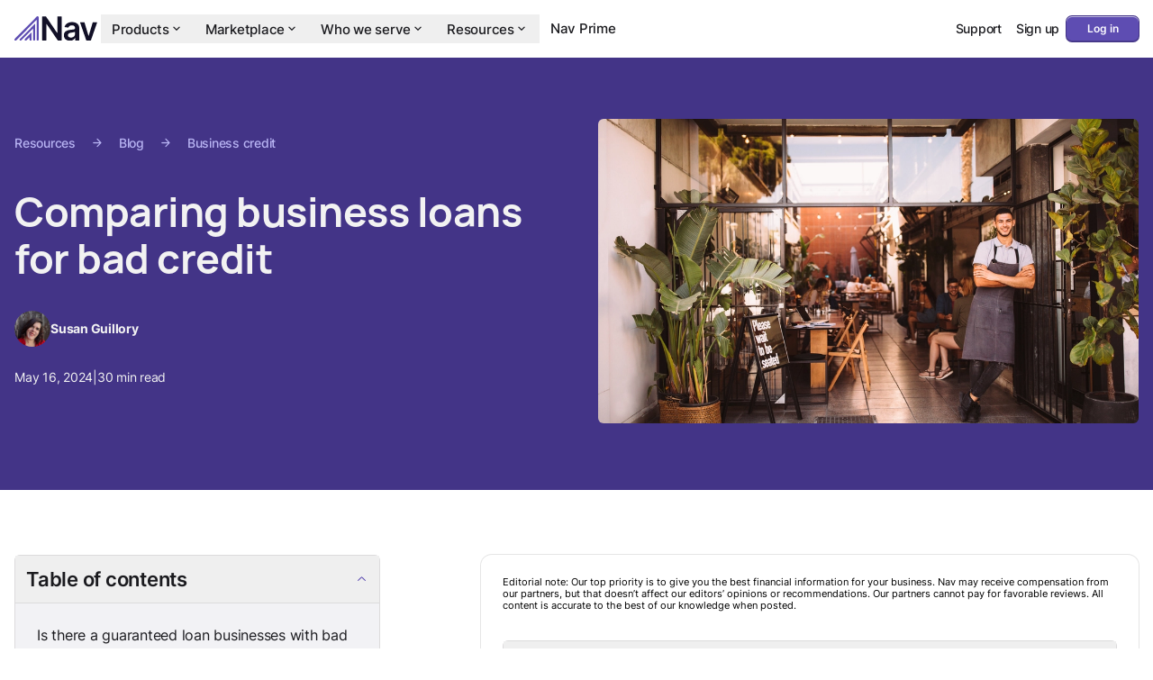

--- FILE ---
content_type: text/html; charset=utf-8
request_url: https://www.nav.com/blog/bad-credit-startup-business-loans-guaranteed-approval-53073/
body_size: 121557
content:
<!DOCTYPE html><html class="h-full scroll-smooth" lang="en" dir="ltr"><head><meta charSet="utf-8"/><meta name="viewport" content="width=device-width, initial-scale=1"/><link rel="modulepreload" href="https://nav-web-static.nav.com/website/assets/entry.client-C91mqS0p.js"/><link rel="modulepreload" href="https://nav-web-static.nav.com/website/assets/locale-1W1vCSoE.js"/><link rel="modulepreload" href="https://nav-web-static.nav.com/website/assets/chunk-EPOLDU6W-CteoEOSa.js"/><link rel="modulepreload" href="https://nav-web-static.nav.com/website/assets/hooks-Tw9CgW68.js"/><link rel="modulepreload" href="https://nav-web-static.nav.com/website/assets/hydration-C_36Ebww.js"/><link rel="modulepreload" href="https://nav-web-static.nav.com/website/assets/context-CO3bKBVN.js"/><link rel="modulepreload" href="https://nav-web-static.nav.com/website/assets/root-B5f-5FDp.js"/><link rel="modulepreload" href="https://nav-web-static.nav.com/website/assets/error-page-CGssr0To.js"/><link rel="modulepreload" href="https://nav-web-static.nav.com/website/assets/index-DGTImCMX.js"/><link rel="modulepreload" href="https://nav-web-static.nav.com/website/assets/use-capture-interaction-CMLh3967.js"/><link rel="modulepreload" href="https://nav-web-static.nav.com/website/assets/resolveHref-DxGBjQDy.js"/><link rel="modulepreload" href="https://nav-web-static.nav.com/website/assets/index-DyhvTntb.js"/><link rel="modulepreload" href="https://nav-web-static.nav.com/website/assets/route-DgrD_ckK.js"/><link rel="modulepreload" href="https://nav-web-static.nav.com/website/assets/use-scroll-to-id-vZ-iV6F_.js"/><link rel="modulepreload" href="https://nav-web-static.nav.com/website/assets/index-BMnB1wEb.js"/><link rel="modulepreload" href="https://nav-web-static.nav.com/website/assets/index-B0zCWyEB.js"/><link rel="modulepreload" href="https://nav-web-static.nav.com/website/assets/index-Cm7-VJ7C.js"/><link rel="modulepreload" href="https://nav-web-static.nav.com/website/assets/index-B29w8zh_.js"/><link rel="modulepreload" href="https://nav-web-static.nav.com/website/assets/index-CVK3zmMW.js"/><link rel="modulepreload" href="https://nav-web-static.nav.com/website/assets/index-D1FOtyYo.js"/><link rel="modulepreload" href="https://nav-web-static.nav.com/website/assets/index-XjV_7Wzl.js"/><link rel="modulepreload" href="https://nav-web-static.nav.com/website/assets/index-dw6kn1o-.js"/><link rel="modulepreload" href="https://nav-web-static.nav.com/website/assets/common-blocks-provider-IQYYlrOa.js"/><link rel="modulepreload" href="https://nav-web-static.nav.com/website/assets/page-pathname-BEsl81mo.js"/><link rel="modulepreload" href="https://nav-web-static.nav.com/website/assets/Blocks-mENhuPKj.js"/><link rel="modulepreload" href="https://nav-web-static.nav.com/website/assets/index-C_UDTSI_.js"/><link rel="modulepreload" href="https://nav-web-static.nav.com/website/assets/index-D9FB14ID.js"/><link rel="modulepreload" href="https://nav-web-static.nav.com/website/assets/author-page-path-DVdL81QM.js"/><link rel="modulepreload" href="https://nav-web-static.nav.com/website/assets/component-with-default-props-1juVplUV.js"/><link rel="modulepreload" href="https://nav-web-static.nav.com/website/assets/common-blocks-provider-context-C2ohqIgJ.js"/><meta name="gitlab-dast-validation" content="9f067ee8-5d12-417a-9c14-4c84cdff025b"/><meta name="p:domain_verify" content="820a2b7f9ea95240b173af7b1dc5cfbc"/><meta name="zoom-domain-verification" content="ZOOM_verify_J1naV7R7ToS42qoFKHielg"/><meta property="fb:pages" content="503856713022335"/><link rel="canonical" href="https://www.nav.com/blog/bad-credit-startup-business-loans-guaranteed-approval-53073/"/><meta property="og:locale" content="en_US"/><meta property="og:type" content="website"/><meta property="og:url" content="https://www.nav.com/blog/bad-credit-startup-business-loans-guaranteed-approval-53073/"/><meta property="og:site_name" content="Nav"/><meta property="og:logo" content="https://www.nav.com/wp-content/uploads/2023/04/1536x836-1.png"/><title>Comparing Business Loans for Bad Credit | Nav - Nav</title><meta property="og:title" content="Comparing Business Loans for Bad Credit | Nav - Nav"/><meta name="description" content="Can you get a guaranteed small business loan if you have bad credit? Find options for business financing (including startups) if you don&#x27;t have great credit"/><meta name="og:description" content="Can you get a guaranteed small business loan if you have bad credit? Find options for business financing (including startups) if you don&#x27;t have great credit"/><meta name="twitter:card" content="summary_large_image"/><meta name="twitter:site" content="@navSMB"/><meta name="robots" content="index"/><meta name="og:image" content="https://nav-cms-assets.nav.com/images/badcreditapproval-1.webp"/><meta name="og:image:width" content="1278"/><meta name="og:image:height" content="821"/><meta name="og:image:type" content="image/webp"/><meta property="og:type" content="article"/><meta name="author" content="Susan Guillory"/><meta name="twitter:label1" content="Written by"/><meta name="twitter:data1" content="Susan Guillory"/><meta name="twitter:label2" content="Est. reading time"/><meta name="twitter:data2" content="30 minutes"/><meta property="article:publisher" content="https://www.facebook.com/navsmb/"/><meta property="article:published_time" content="2024-05-16T19:01:00.000Z"/><meta property="article:modified_time" content="2025-03-28T20:37:25.086Z"/><link rel="preconnect" href="https://nav-web-static.nav.com" crossorigin="anonymous"/><link rel="preconnect" href="https://design-assets.nav.com" crossorigin="anonymous"/><link rel="preconnect" href="https://nav-cms-assets.nav.com" crossorigin="anonymous"/><link rel="preconnect" href="https://www.googletagmanager.com" crossorigin="anonymous"/><link rel="preload" href="https://fonts.gstatic.com/s/materialsymbolsrounded/v291/sykO-zNym6YjUruM-QrEh7-nyTnjDwKNJ_190FjpZIvLgyidOK7BDB_Qb9vUe2jjwjHK-P3BukXXkRzDgw.woff2" as="font" type="font/woff2" crossorigin="anonymous"/><link rel="preload" href="https://design-assets.nav.com/fonts/Inter-Regular.woff2" as="font" type="font/woff2" crossorigin="anonymous"/><link rel="preload" href="https://design-assets.nav.com/fonts/Inter-Medium.woff2" as="font" type="font/woff2" crossorigin="anonymous"/><link rel="preload" href="https://design-assets.nav.com/fonts/Inter-SemiBold.woff2" as="font" type="font/woff2" crossorigin="anonymous"/><link rel="preload" href="https://design-assets.nav.com/fonts/Manrope-Regular.woff2" as="font" type="font/woff2" crossorigin="anonymous"/><link rel="preload" href="https://design-assets.nav.com/fonts/Manrope-Bold.woff2" as="font" type="font/woff2" crossorigin="anonymous"/><link rel="shortcut icon" href="https://design-assets.nav.com/logos/favicon-fallback.png"/><link rel="icon" href="https://design-assets.nav.com/logos/favicon.gif" type="image/gif"/><link rel="apple-touch-icon" sizes="180x180" href="https://design-assets.nav.com/logos/apple-touch-icon.png"/><script type="application/ld+json">{"@context":"https://schema.org","@graph":[{"@type":"ImageObject","@id":"https://www.nav.com/#/schema/logo/image/","url":"https://www.nav.com/wp-content/uploads/2023/04/1536x836-1.png","contentUrl":"https://www.nav.com/wp-content/uploads/2023/04/1536x836-1.png","width":"1536","height":"836","caption":"Nav","inLanguage":"en-US"},{"@type":"Organization","@id":"https://www.nav.com/#organization","name":"Nav","url":"https://www.nav.com","logo":{"@type":"ImageObject","@id":"https://www.nav.com/#/schema/logo/image/","url":"https://www.nav.com/wp-content/uploads/2023/04/1536x836-1.png","contentUrl":"https://www.nav.com/wp-content/uploads/2023/04/1536x836-1.png","width":"1536","height":"836","caption":"Nav","inLanguage":"en-US"},"image":{"@id":"https://www.nav.com/#/schema/logo/image/"},"sameAs":["https://www.facebook.com/navsmb/","https://www.instagram.com/navsmb/","https://www.youtube.com/channel/UCwQ_IODKx-cEYT8Qluz_INA/","https://www.tiktok.com/@navsmb/","https://x.com/navsmb/","https://www.linkedin.com/company/navsmb/"]},{"@type":"WebSite","@id":"https://www.nav.com/#website","url":"https://www.nav.com","name":"Nav","description":"","publisher":{"@id":"https://www.nav.com/#organization"},"inLanguage":"en-US"},{"@type":"WebPage","@id":"https://www.nav.com/blog/bad-credit-startup-business-loans-guaranteed-approval-53073/","url":"https://www.nav.com/blog/bad-credit-startup-business-loans-guaranteed-approval-53073/","name":"Comparing Business Loans for Bad Credit | Nav","isPartOf":{"@id":"https://www.nav.com/#website"},"image":{"@id":"https://www.nav.com/blog/bad-credit-startup-business-loans-guaranteed-approval-53073/#primaryimage"},"primaryImageOfPage":{"@id":"https://www.nav.com/blog/bad-credit-startup-business-loans-guaranteed-approval-53073/#primaryimage"},"thumbnailUrl":"https://nav-cms-assets.nav.com/images/badcreditapproval-1.webp","datePublished":"2024-05-16T19:01:00.000Z","dateModified":"2025-03-28T20:37:25.086Z","description":"Can you get a guaranteed small business loan if you have bad credit? Find options for business financing (including startups) if you don't have great credit","breadcrumb":{"@id":"https://www.nav.com/blog/bad-credit-startup-business-loans-guaranteed-approval-53073/#breadcrumbs"},"potentialAction":[{"@type":"ReadAction","target":["https://www.nav.com/blog/bad-credit-startup-business-loans-guaranteed-approval-53073/"]}],"inLanguage":"en-US"},{"@type":"ImageObject","@id":"https://www.nav.com/blog/bad-credit-startup-business-loans-guaranteed-approval-53073/#primaryimage","url":"https://nav-cms-assets.nav.com/images/badcreditapproval-1.webp","contentUrl":"https://nav-cms-assets.nav.com/images/badcreditapproval-1.webp","width":"1278","height":"821","caption":"start up business loans with bad credit","inLanguage":"en-US"},{"@type":"Person","@id":"https://www.nav.com/#/schema/person/3","name":"Susan Guillory","image":{"@id":"https://www.nav.com/#/schema/person/3/image/"},"url":"https://www.nav.com/blog/authors/susan-guillory/"},{"@type":"ImageObject","@id":"https://www.nav.com/#/schema/person/3/image/","url":"https://nav-cms-assets.nav.com/images/sussan-guillory.webp","contentUrl":"https://nav-cms-assets.nav.com/images/sussan-guillory.webp","width":"380","height":"380","caption":"Susan Guillory profile photo","inLanguage":"en-US"},{"@type":"BlogPosting","@id":"https://www.nav.com/blog/bad-credit-startup-business-loans-guaranteed-approval-53073/#article","isPartOf":{"@id":"https://www.nav.com/blog/bad-credit-startup-business-loans-guaranteed-approval-53073/"},"author":{"@id":"https://www.nav.com/#/schema/person/3"},"name":"Comparing business loans for bad credit","headline":"Comparing business loans for bad credit","description":"Finding a startup business loan can be challenging. And if your credit isn’t great, it will be that much harder. … Continued\n","datePublished":"2024-05-16T19:01:00.000Z","dateModified":"2025-03-28T20:37:25.086Z","mainEntityOfPage":{"@id":"https://www.nav.com/blog/bad-credit-startup-business-loans-guaranteed-approval-53073/"},"wordCount":5463,"publisher":{"@id":"https://www.nav.com/#organization"},"image":{"@id":"https://www.nav.com/blog/bad-credit-startup-business-loans-guaranteed-approval-53073/#primaryimage"},"thumbnailUrl":"https://nav-cms-assets.nav.com/images/badcreditapproval-1.webp","articleSection":["Business credit","Financing"],"copyrightYear":2024,"inLanguage":"en-US"},{"@type":"ImageObject","@id":"https://www.nav.com/blog/bad-credit-startup-business-loans-guaranteed-approval-53073/#primaryimage","url":"https://nav-cms-assets.nav.com/images/badcreditapproval-1.webp","contentUrl":"https://nav-cms-assets.nav.com/images/badcreditapproval-1.webp","width":"1278","height":"821","caption":"start up business loans with bad credit","inLanguage":"en-US"},{"@type":"BreadcrumbList","@id":"https://www.nav.com/blog/bad-credit-startup-business-loans-guaranteed-approval-53073/#breadcrumbs","itemListElement":[{"@type":"ListItem","position":1,"name":"Home","item":"https://www.nav.com/"},{"@type":"ListItem","position":2,"name":"Comparing business loans for bad credit","item":"https://www.nav.com/blog/bad-credit-startup-business-loans-guaranteed-approval-53073/"}]}]}</script><link rel="stylesheet" href="https://nav-web-static.nav.com/website/assets/root-DRps6XPo.css"/></head><body class="h-full overflow-x-hidden"><noscript><iframe src="https://www.googletagmanager.com/ns.html?id=GTM-T29JVS7T" height="0" width="0" style="display:none;visibility:hidden"></iframe></noscript><div class="isolate"><div class="body1 flex h-full flex-col"><div class=" flex w-full grow flex-col"><div data-interaction-section="header"><header class="relative"><div class="bg-white transition-all) fixed z-[2000] w-full print:hidden"><div class="Gutter mx-auto my-0 w-full max-w-[1440px] px-0"><div class="block md:hidden"><div class="NavigationMenuVertical relative z-[1000] flex items-center justify-between px-200 py-100" data-testid="header:navigation:vertical"><a class="inline-flex items-center" data-testid="header:nav-logo" href="/" data-discover="true"><span class="w-[78.75px] h-[24px]"><picture><img src="https://design-assets.nav.com/logos/nav-logo-on-light.svg" alt="Nav Logo" class="" loading="eager" fetchPriority="high"/></picture></span></a><nav><button class="p-150" aria-label="Open navigation menu" type="button" aria-haspopup="dialog" aria-expanded="false" aria-controls="radix-«R9cl5»" data-state="closed"><span class="text-onSurface"><svg width="24" height="24" viewBox="0 0 24 24" fill="none" xmlns="http://www.w3.org/2000/svg"><path d="M4 18C3.71667 18 3.475 17.9083 3.275 17.725C3.09167 17.525 3 17.2833 3 17C3 16.7167 3.09167 16.4833 3.275 16.3C3.475 16.1 3.71667 16 4 16H20C20.2833 16 20.5167 16.1 20.7 16.3C20.9 16.4833 21 16.7167 21 17C21 17.2833 20.9 17.525 20.7 17.725C20.5167 17.9083 20.2833 18 20 18H4ZM4 13C3.71667 13 3.475 12.9083 3.275 12.725C3.09167 12.525 3 12.2833 3 12C3 11.7167 3.09167 11.4833 3.275 11.3C3.475 11.1 3.71667 11 4 11H20C20.2833 11 20.5167 11.1 20.7 11.3C20.9 11.4833 21 11.7167 21 12C21 12.2833 20.9 12.525 20.7 12.725C20.5167 12.9083 20.2833 13 20 13H4ZM4 8C3.71667 8 3.475 7.90833 3.275 7.725C3.09167 7.525 3 7.28333 3 7C3 6.71667 3.09167 6.48333 3.275 6.3C3.475 6.1 3.71667 6 4 6H20C20.2833 6 20.5167 6.1 20.7 6.3C20.9 6.48333 21 6.71667 21 7C21 7.28333 20.9 7.525 20.7 7.725C20.5167 7.90833 20.2833 8 20 8H4Z" fill="currentColor"></path></svg></span></button></nav></div></div><div class="hidden md:block"><div class="NavigationMenuHorizontal relative z-[2000] flex gap-300 px-200 py-150" data-testid="header:navigation:horizontal"><a class="inline-flex items-center" data-testid="header:nav-logo" href="/" data-discover="true"><span class="w-[91.88px] h-[28px]"><picture><img src="https://design-assets.nav.com/logos/nav-logo-on-light.svg" alt="Nav Logo" class="" loading="eager" fetchPriority="high"/></picture></span></a><nav aria-label="Main" data-orientation="horizontal" dir="ltr" class="NavigationMenuRoot relative z-10 flex w-screen justify-start"><div style="position:relative"><ul data-orientation="horizontal" class="NavigationMenuList m-0 flex list-none justify-center p-50" dir="ltr"><li><button id="radix-«Racl5»-trigger-radix-«Rlqcl5»" data-state="closed" aria-expanded="false" aria-controls="radix-«Racl5»-content-radix-«Rlqcl5»" class="NavigationMenuTrigger body2-emphasized space-between no-outline flex select-none items-center gap-25 px-150 py-100 text-[15px] leading-none text-onSurface" data-radix-collection-item="">Products<!-- --> <span><svg width="16" height="16" viewBox="0 0 16 16" fill="none" xmlns="http://www.w3.org/2000/svg"><path d="M7.99987 9.96676C7.91098 9.96676 7.82765 9.95288 7.74987 9.9251C7.67209 9.89732 7.59987 9.8501 7.5332 9.78343L4.46654 6.71676C4.34431 6.59454 4.2832 6.43899 4.2832 6.2501C4.2832 6.06121 4.34431 5.90565 4.46654 5.78343C4.58876 5.66121 4.74431 5.6001 4.9332 5.6001C5.12209 5.6001 5.27765 5.66121 5.39987 5.78343L7.99987 8.38343L10.5999 5.78343C10.7221 5.66121 10.8776 5.6001 11.0665 5.6001C11.2554 5.6001 11.411 5.66121 11.5332 5.78343C11.6554 5.90565 11.7165 6.06121 11.7165 6.2501C11.7165 6.43899 11.6554 6.59454 11.5332 6.71676L8.46654 9.78343C8.39987 9.8501 8.32765 9.89732 8.24987 9.9251C8.17209 9.95288 8.08876 9.96676 7.99987 9.96676Z" fill="currentColor"></path></svg></span> </button></li><li><button id="radix-«Racl5»-trigger-radix-«R15qcl5»" data-state="closed" aria-expanded="false" aria-controls="radix-«Racl5»-content-radix-«R15qcl5»" class="NavigationMenuTrigger body2-emphasized space-between no-outline flex select-none items-center gap-25 px-150 py-100 text-[15px] leading-none text-onSurface" data-radix-collection-item="">Marketplace<!-- --> <span><svg width="16" height="16" viewBox="0 0 16 16" fill="none" xmlns="http://www.w3.org/2000/svg"><path d="M7.99987 9.96676C7.91098 9.96676 7.82765 9.95288 7.74987 9.9251C7.67209 9.89732 7.59987 9.8501 7.5332 9.78343L4.46654 6.71676C4.34431 6.59454 4.2832 6.43899 4.2832 6.2501C4.2832 6.06121 4.34431 5.90565 4.46654 5.78343C4.58876 5.66121 4.74431 5.6001 4.9332 5.6001C5.12209 5.6001 5.27765 5.66121 5.39987 5.78343L7.99987 8.38343L10.5999 5.78343C10.7221 5.66121 10.8776 5.6001 11.0665 5.6001C11.2554 5.6001 11.411 5.66121 11.5332 5.78343C11.6554 5.90565 11.7165 6.06121 11.7165 6.2501C11.7165 6.43899 11.6554 6.59454 11.5332 6.71676L8.46654 9.78343C8.39987 9.8501 8.32765 9.89732 8.24987 9.9251C8.17209 9.95288 8.08876 9.96676 7.99987 9.96676Z" fill="currentColor"></path></svg></span> </button></li><li><button id="radix-«Racl5»-trigger-radix-«R1lqcl5»" data-state="closed" aria-expanded="false" aria-controls="radix-«Racl5»-content-radix-«R1lqcl5»" class="NavigationMenuTrigger body2-emphasized space-between no-outline flex select-none items-center gap-25 px-150 py-100 text-[15px] leading-none text-onSurface" data-radix-collection-item="">Who we serve<!-- --> <span><svg width="16" height="16" viewBox="0 0 16 16" fill="none" xmlns="http://www.w3.org/2000/svg"><path d="M7.99987 9.96676C7.91098 9.96676 7.82765 9.95288 7.74987 9.9251C7.67209 9.89732 7.59987 9.8501 7.5332 9.78343L4.46654 6.71676C4.34431 6.59454 4.2832 6.43899 4.2832 6.2501C4.2832 6.06121 4.34431 5.90565 4.46654 5.78343C4.58876 5.66121 4.74431 5.6001 4.9332 5.6001C5.12209 5.6001 5.27765 5.66121 5.39987 5.78343L7.99987 8.38343L10.5999 5.78343C10.7221 5.66121 10.8776 5.6001 11.0665 5.6001C11.2554 5.6001 11.411 5.66121 11.5332 5.78343C11.6554 5.90565 11.7165 6.06121 11.7165 6.2501C11.7165 6.43899 11.6554 6.59454 11.5332 6.71676L8.46654 9.78343C8.39987 9.8501 8.32765 9.89732 8.24987 9.9251C8.17209 9.95288 8.08876 9.96676 7.99987 9.96676Z" fill="currentColor"></path></svg></span> </button></li><li><button id="radix-«Racl5»-trigger-radix-«R25qcl5»" data-state="closed" aria-expanded="false" aria-controls="radix-«Racl5»-content-radix-«R25qcl5»" class="NavigationMenuTrigger body2-emphasized space-between no-outline flex select-none items-center gap-25 px-150 py-100 text-[15px] leading-none text-onSurface" data-radix-collection-item="">Resources<!-- --> <span><svg width="16" height="16" viewBox="0 0 16 16" fill="none" xmlns="http://www.w3.org/2000/svg"><path d="M7.99987 9.96676C7.91098 9.96676 7.82765 9.95288 7.74987 9.9251C7.67209 9.89732 7.59987 9.8501 7.5332 9.78343L4.46654 6.71676C4.34431 6.59454 4.2832 6.43899 4.2832 6.2501C4.2832 6.06121 4.34431 5.90565 4.46654 5.78343C4.58876 5.66121 4.74431 5.6001 4.9332 5.6001C5.12209 5.6001 5.27765 5.66121 5.39987 5.78343L7.99987 8.38343L10.5999 5.78343C10.7221 5.66121 10.8776 5.6001 11.0665 5.6001C11.2554 5.6001 11.411 5.66121 11.5332 5.78343C11.6554 5.90565 11.7165 6.06121 11.7165 6.2501C11.7165 6.43899 11.6554 6.59454 11.5332 6.71676L8.46654 9.78343C8.39987 9.8501 8.32765 9.89732 8.24987 9.9251C8.17209 9.95288 8.08876 9.96676 7.99987 9.96676Z" fill="currentColor"></path></svg></span> </button></li><li><a class="NavigationMenuLink body2-emphasized no-outline block select-none px-150 py-100 text-[15px] leading-none text-onSurface" href="/nav-prime/" data-radix-collection-item="">Nav Prime</a></li></ul></div><div class="ViewportPosition absolute left-0 top-full flex w-full justify-start"></div></nav><div class="flex shrink-0 items-center gap-400"><div class="text-onSurface inline-flex"><a href="https://help.nav.com/en/" style="color:inherit" data-testid="header:support" class="wf-button group/wf-button relative inline-flex items-center justify-center rounded-200 text-center antialiased transition-all duration-100 ease-in-out disabled:from-transparent disabled:to-transparent gap-25 bg-transparent [&amp;&gt;.invisible]:gap-25 text-onSurfaceVariant active:opacity-60 disabled:text-onSurfaceDim disabled:no-underline body2-emphasized min-h-auto min-w-auto p-100" color="inherit"><span data-testid="button-text-container" class="group-hover/wf-button:underline group-disabled/wf-button:no-underline body2-emphasized">Support</span></a></div><div class="text-onSurface inline-flex"><a href="https://app.nav.com/registration/" style="color:inherit" data-testid="header:create-account" class="wf-button group/wf-button relative inline-flex items-center justify-center rounded-200 text-center antialiased transition-all duration-100 ease-in-out disabled:from-transparent disabled:to-transparent gap-25 bg-transparent [&amp;&gt;.invisible]:gap-25 text-onSurfaceVariant active:opacity-60 disabled:text-onSurfaceDim disabled:no-underline body2-emphasized min-h-auto min-w-auto p-100" color="inherit"><span data-testid="button-text-container" class="group-hover/wf-button:underline group-disabled/wf-button:no-underline body2-emphasized">Sign up</span></a></div><a href="https://app.nav.com/login/" data-testid="header:login" class="wf-button group/wf-button relative inline-flex items-center justify-center rounded-200 text-center antialiased transition-all duration-100 ease-in-out disabled:from-transparent disabled:to-transparent bg-primary text-onPrimary shadow-[0_1px_0.5px_0_rgb(255_255_255/60%)_inset,0_-1px_0.5px_0_rgb(0_0_0/20%)_inset,0_0_0_1px_hsl(var(--twc-onPrimaryContainer))] dark:shadow-[0_1px_0.5px_0_rgb(255_255_255/60%)_inset,0_-1px_0.5px_0_rgb(0_0_0/20%)_inset,0_0_0_1px_hsl(var(--twc-outlineVariant))] hover:bg-gradient-to-b hover:from-[rgb(152,145,222)]/30 hover:from-25% hover:via-[rgb(94,77,178)]/30 hover:via-75% hover:to-[rgb(94,77,178)]/0 active:bg-gradient-to-b active:from-[rgb(20,6,56)]/30 active:from-25% active:via-[rgb(67,52,135)]/30 active:via-75% active:to-[rgb(67,52,135)]/0 active:scale-[0.96] active:text-onPrimary/60 active:shadow-[0_0_0_1px_#000] disabled:bg-[rgb(27,27,31)]/4 disabled:text-onSurfaceDim disabled:shadow-none dark:disabled:shadow-none caption1-emphasized min-h-350 min-w-1000 gap-25 px-100 py-75 [&amp;&gt;.invisible]:gap-25 [&amp;_.nav-icon]:size-[var(--nav-icon-size-small)] [&amp;_.nav-icon]:text-[length:--nav-icon-size-small]">Log in</a></div></div></div></div></div></header></div><div class="w-full grow"><div data-interaction-section="body"><div class="flex w-full flex-col bg-onPrimaryContainer pt-800 md:min-h-[544px] md:pt-[60px]"><div class="Gutter mx-auto my-0 w-full max-w-[1440px] grid grow grid-cols-1 gap-600 px-200 py-300 md:grid-cols-2 md:py-[72px]"><div class="col-span-1 flex flex-col text-inverseOnSurface md:justify-center"><div class="body2-emphasized mb-400 flex items-center text-inversePrimary md:mb-500"><a href="/resources/" data-discover="true">Resources</a><span style="font-variation-settings:&#x27;FILL&#x27; 0, &#x27;OPSZ&#x27; 16" class="material-symbols-rounded nav-icon text-[16px] mx-200" data-testid="icon:arrow_forward">arrow_forward</span><a href="/blog/" data-discover="true">Blog</a><span style="font-variation-settings:&#x27;FILL&#x27; 0, &#x27;OPSZ&#x27; 16" class="material-symbols-rounded nav-icon text-[16px] mx-200" data-testid="icon:arrow_forward">arrow_forward</span><a href="/blog?archiveCategory=business-credit#category-results" data-discover="true">Business credit</a></div><h1 class="display2-emphasized md:display1-emphasized col-span-1 mb-400">Comparing business loans for bad credit</h1><div class="flex flex-wrap items-center gap-200"><div class="flex items-center gap-200"><div><picture><img src="https://nav-cms-assets.nav.com/images/sussan-guillory-380x380.webp" alt="Susan Guillory&#x27;s profile" class="object-cover object-center size-500 rounded-full bg-onPrimeContainer" loading="lazy" fetchPriority="auto"/></picture></div><div class="flex flex-col gap-50"><p class="body2"><span class="font-bold">Susan Guillory</span></p></div></div></div><div class="body2 my-300 flex gap-200"><span>May 16, 2024</span>|<span>30 min read</span></div></div><div class="relative aspect-[7/4] w-full overflow-hidden rounded-200"><picture><img src="https://nav-cms-assets.nav.com/images/badcreditapproval-1-1024x576.webp" alt="start up business loans with bad credit" class="size-full object-cover object-center" loading="eager" fetchPriority="high"/></picture></div></div></div><div class="Gutter mx-auto my-0 w-full max-w-[1440px] px-200"><div class="relative grid grid-cols-1 gap-300 md:grid-cols-[1.2fr,2fr] md:gap-600 md:pt-600 lg:gap-1000" data-testid="TwoColumnLayoutRoot"><aside class="" data-testid="TwoColumnLayoutSidebar"><div class="sticky md:top-[65px] md:h-[calc(100vh-65px)]"><div class="flex h-full flex-col gap-300 overflow-auto pt-300 md:py-300 md:pr-400"><div class="print:hidden" data-testid="table-of-contents"><div class="m-auto w-full"><div class="sc-bRKDuR jYIPCV mx-auto my-0 flex w-full max-w-[946px] flex-col items-start rounded-200 border border-outlineVariant laptop:hidden" data-orientation="vertical"><div data-state="closed" data-orientation="vertical" class="sc-hvigdm fclyyU flex flex-col items-start gap-0 self-stretch border-t border-outlineVariant p-0 first:border-t-0"><button type="button" aria-controls="radix-«R1lakl5»" aria-expanded="false" data-state="closed" data-orientation="vertical" id="radix-«Rlakl5»" class="sc-ggWZvA bWJyRr sc-fhHczv kTbYFY mx-0 flex items-center gap-125 self-stretch p-150 group/accordion-trigger flex w-full items-center justify-between text-left text-[15px] leading-relaxed" data-testid="accordion:accordionItems:0" data-radix-collection-item=""><span class="title2-emphasized text-onSurface">Table of contents</span><span class="text-primary group-data-[disabled]/accordion-trigger:invisible group-data-[state=open]/accordion-trigger:rotate-180"><svg xmlns="http://www.w3.org/2000/svg" width="15" height="15" viewBox="0 0 15 15" fill="none"><rect width="15" height="15" fill="white" fill-opacity="0.01"></rect><path fill-rule="evenodd" clip-rule="evenodd" d="M3.13523 6.15803C3.3241 5.95657 3.64052 5.94637 3.84197 6.13523L7.5 9.56464L11.158 6.13523C11.3595 5.94637 11.6759 5.95657 11.8648 6.15803C12.0536 6.35949 12.0434 6.67591 11.842 6.86477L7.84197 10.6148C7.64964 10.7951 7.35036 10.7951 7.15803 10.6148L3.15803 6.86477C2.95657 6.67591 2.94637 6.35949 3.13523 6.15803Z" fill="currentcolor"></path></svg></span></button><div data-state="closed" id="radix-«R1lakl5»" hidden="" role="region" aria-labelledby="radix-«Rlakl5»" data-orientation="vertical" class="data-[state=closed]:animate-[radixAccordionUp_300ms_cubic-bezier(0.87,0,0.13,1)] data-[state=open]:animate-[radixAccordionDown_300ms_cubic-bezier(0.87,0,0.13,1)] w-full overflow-hidden rounded-b-200 border-t border-outlineVariant bg-[#F2F2F5] text-[#60646C]" style="--radix-accordion-content-height:var(--radix-collapsible-content-height);--radix-accordion-content-width:var(--radix-collapsible-content-width)"></div></div></div></div><div class="m-auto w-full"><div class="sc-bRKDuR jYIPCV mx-auto my-0 w-full max-w-[946px] flex-col items-start rounded-200 border border-outlineVariant hidden laptop:block" data-orientation="vertical"><div data-state="open" data-orientation="vertical" class="sc-hvigdm fclyyU flex flex-col items-start gap-0 self-stretch border-t border-outlineVariant p-0 first:border-t-0"><button type="button" aria-controls="radix-«R1pakl5»" aria-expanded="true" data-state="open" data-orientation="vertical" id="radix-«Rpakl5»" class="sc-ggWZvA bWJyRr sc-fhHczv kTbYFY mx-0 flex items-center gap-125 self-stretch p-150 group/accordion-trigger flex w-full items-center justify-between text-left text-[15px] leading-relaxed" data-testid="accordion:accordionItems:0" data-radix-collection-item=""><span class="title2-emphasized text-onSurface">Table of contents</span><span class="text-primary group-data-[disabled]/accordion-trigger:invisible group-data-[state=open]/accordion-trigger:rotate-180"><svg xmlns="http://www.w3.org/2000/svg" width="15" height="15" viewBox="0 0 15 15" fill="none"><rect width="15" height="15" fill="white" fill-opacity="0.01"></rect><path fill-rule="evenodd" clip-rule="evenodd" d="M3.13523 6.15803C3.3241 5.95657 3.64052 5.94637 3.84197 6.13523L7.5 9.56464L11.158 6.13523C11.3595 5.94637 11.6759 5.95657 11.8648 6.15803C12.0536 6.35949 12.0434 6.67591 11.842 6.86477L7.84197 10.6148C7.64964 10.7951 7.35036 10.7951 7.15803 10.6148L3.15803 6.86477C2.95657 6.67591 2.94637 6.35949 3.13523 6.15803Z" fill="currentcolor"></path></svg></span></button><div data-state="open" id="radix-«R1pakl5»" role="region" aria-labelledby="radix-«Rpakl5»" data-orientation="vertical" class="data-[state=closed]:animate-[radixAccordionUp_300ms_cubic-bezier(0.87,0,0.13,1)] data-[state=open]:animate-[radixAccordionDown_300ms_cubic-bezier(0.87,0,0.13,1)] w-full overflow-hidden rounded-b-200 border-t border-outlineVariant bg-[#F2F2F5] text-[#60646C]" style="--radix-accordion-content-height:var(--radix-collapsible-content-height);--radix-accordion-content-width:var(--radix-collapsible-content-width)"><div class="w-full px-150 pt-150"><div class="relative"><div class="w-full p-150 pb-250 md:max-h-[35vh] md:overflow-y-auto"><ol class="flex flex-col gap-200"><li class="flex h-full list-decimal"><a class="body1 text-start text-onSurface" href="/blog/bad-credit-startup-business-loans-guaranteed-approval-53073/#is-there-a-guaranteed-loan-businesses-with-bad-credit-can-get" data-discover="true">Is there a guaranteed loan businesses with bad credit can get?</a></li><li class="flex h-full list-decimal"><a class="body1 text-start text-onSurface" href="/blog/bad-credit-startup-business-loans-guaranteed-approval-53073/#can-you-get-a-startup-business-loan-if-your-personal-credit-is-bad" data-discover="true">Can you get a startup business loan if your personal credit is bad?</a></li><li class="flex h-full list-decimal"><a class="body1 text-start text-onSurface" href="/blog/bad-credit-startup-business-loans-guaranteed-approval-53073/#how-do-i-get-a-business-loan-with-bad-credit" data-discover="true">How do I get a business loan with bad credit?</a></li><li class="flex h-full list-decimal"><a class="body1 text-start text-onSurface" href="/blog/bad-credit-startup-business-loans-guaranteed-approval-53073/#what-credit-score-is-needed-to-get-a-startup-business-loan" data-discover="true">What credit score is needed to get a startup business loan?</a></li><li class="flex h-full list-decimal"><a class="body1 text-start text-onSurface" href="/blog/bad-credit-startup-business-loans-guaranteed-approval-53073/#what-is-considered-a-bad-credit-score" data-discover="true">What is considered a bad credit score?</a></li><li class="flex h-full list-decimal"><a class="body1 text-start text-onSurface" href="/blog/bad-credit-startup-business-loans-guaranteed-approval-53073/#types-of-business-loans-for-startups-with-bad-credit" data-discover="true">Types of business loans for startups with bad credit</a></li><li class="flex h-full list-decimal"><a class="body1 text-start text-onSurface" href="/blog/bad-credit-startup-business-loans-guaranteed-approval-53073/#alternatives-for-bad-credit-borrowers" data-discover="true">Alternatives for bad credit borrowers</a></li><li class="flex h-full list-decimal"><a class="body1 text-start text-onSurface" href="/blog/bad-credit-startup-business-loans-guaranteed-approval-53073/#how-to-choose-the-right-financing-option-for-your-startup" data-discover="true">How to choose the right financing option for your startup</a></li><li class="flex h-full list-decimal"><a class="body1 text-start text-onSurface" href="/blog/bad-credit-startup-business-loans-guaranteed-approval-53073/#what-does-it-take-to-qualify-for-a-startup-business-loan" data-discover="true">What does it take to qualify for a startup business loan?</a></li><li class="flex h-full list-decimal"><a class="body1 text-start text-onSurface" href="/blog/bad-credit-startup-business-loans-guaranteed-approval-53073/#the-impact-of-industry-type-on-loan-approval" data-discover="true">The impact of industry type on loan approval</a></li><li class="flex h-full list-decimal"><a class="body1 text-start text-onSurface" href="/blog/bad-credit-startup-business-loans-guaranteed-approval-53073/#how-to-get-a-business-loan-with-bad-credit" data-discover="true">How to get a business loan with bad credit</a></li><li class="flex h-full list-decimal"><a class="body1 text-start text-onSurface" href="/blog/bad-credit-startup-business-loans-guaranteed-approval-53073/#how-do-i-get-a-business-loan-if-i-am-self-employed" data-discover="true">How do I get a business loan if I am self-employed?</a></li><li class="flex h-full list-decimal"><a class="body1 text-start text-onSurface" href="/blog/bad-credit-startup-business-loans-guaranteed-approval-53073/#what-to-consider-when-applying-for-a-startup-business-loan-with-bad-credit" data-discover="true">What to consider when applying for a startup business loan with bad credit</a></li><li class="flex h-full list-decimal"><a class="body1 text-start text-onSurface" href="/blog/bad-credit-startup-business-loans-guaranteed-approval-53073/#how-difficult-is-it-to-get-a-business-startup-loan-with-bad-credit" data-discover="true">How difficult is it to get a business startup loan with bad credit?</a></li><li class="flex h-full list-decimal"><a class="body1 text-start text-onSurface" href="/blog/bad-credit-startup-business-loans-guaranteed-approval-53073/#do-you-need-collateral-to-get-a-startup-business-loan" data-discover="true">Do you need collateral to get a startup business loan?</a></li><li class="flex h-full list-decimal"><a class="body1 text-start text-onSurface" href="/blog/bad-credit-startup-business-loans-guaranteed-approval-53073/#how-to-build-business-credit-to-get-a-startup-business-loan" data-discover="true">How to build business credit to get a startup business loan</a></li><li class="flex h-full list-decimal"><a class="body1 text-start text-onSurface" href="/blog/bad-credit-startup-business-loans-guaranteed-approval-53073/#how-to-get-a-better-business-loan-in-the-future" data-discover="true">How To get a better business loan in the future</a></li><li class="flex h-full list-decimal"><a class="body1 text-start text-onSurface" href="/blog/bad-credit-startup-business-loans-guaranteed-approval-53073/#dealing-with-loan-rejection" data-discover="true">Dealing with loan rejection</a></li><li class="flex h-full list-decimal"><a class="body1 text-start text-onSurface" href="/blog/bad-credit-startup-business-loans-guaranteed-approval-53073/#more-bad-credit-resources" data-discover="true">More bad credit resources</a></li><li class="flex h-full list-decimal"><a class="body1 text-start text-onSurface" href="/blog/bad-credit-startup-business-loans-guaranteed-approval-53073/#fa-qs-about-startup-loans-for-bad-credit" data-discover="true">FAQs about startup loans for bad credit</a></li></ol></div><div class="pointer-events-none absolute bottom-0 left-0 h-400 w-full bg-gradient-to-t from-[#F2F2F5] to-transparent"></div> </div></div></div></div></div></div></div><div class="hidden md:flex md:flex-col"><div><div class="flex flex-col gap-300"><aside data-testid="Callout:23" class="flex items-start gap-100 rounded-200 p-300 bg-primary text-inverseOnSurface"><div class="w-full"><p class="title3-emphasized mb-100">Build your foundation with Nav Prime</p><div class="w-full"><p class="mb-200 w-full text-inherit [font-weight:inherit] only:mb-0"><span>Options for new businesses are often limited. The first years focus on building your profile and progressing.</span></p></div><div class="relative z-30 mt-300 flex gap-200"><a class="wf-button group/wf-button relative inline-flex items-center justify-center rounded-200 text-center antialiased transition-all duration-100 ease-in-out disabled:from-transparent disabled:to-transparent bg-surfaceContainerHighest text-onSurface shadow-elevation1 hover:bg-gradient-to-b hover:from-white/0 hover:to-[rgb(27,27,31)]/4 hover:to-100% active:bg-gradient-to-b active:from-[rgb(27,27,31)]/8 active:to-[rgb(27,27,31)]/8 active:to-100% active:scale-[0.96] active:text-onSurface/60 active:shadow-buttonActive disabled:bg-[rgb(27,27,31)]/4 disabled:text-onSurfaceDim disabled:shadow-none disabled:hover:bg-none body2-emphasized min-h-400 min-w-1000 gap-50 px-100 py-75 [&amp;&gt;.invisible]:gap-50 [&amp;_.nav-icon]:size-[var(--nav-icon-size-medium)] [&amp;_.nav-icon]:text-[length:--nav-icon-size-medium] w-full md:w-auto" data-testid="callout:cta-button-0" href="/nav-prime/" data-discover="true">Learn more</a></div></div></aside><aside data-testid="Callout:250" class="flex items-start gap-100 rounded-200 p-300 bg-primarySurface text-onSurface"><div class="w-full"><p class="title3-emphasized mb-100">Get the Main Street Makers newsletter</p><div class="w-full"><!--$--><div class="block-fade w-full "><div class=""><div class="Gutter mx-auto my-0 w-full max-w-[1440px] px-0"><div class="w-full"><form data-block="FormBlock" class="mx-auto flex max-w-[900px] flex-col text-left" data-discover="true" action="/blog/bad-credit-startup-business-loans-guaranteed-approval-53073/" method="get"><div class="flex w-full flex-col items-end gap-200 md:flex-row"><div class="grid w-full grid-cols-12 gap-200"><div class="col-span-12"><label class="body2 relative flex flex-col gap-100 text-onSurface"><input type="text" placeholder="Email" class="body1 w-full rounded-200 border border-solid p-150 text-onSurface placeholder:text-onSurfaceDim hover:enabled:border-outline focus:enabled:border-primary active:enabled:border-primary bg-surface border-outlineVariant" name="email"/></label></div></div><div class="flex w-full shrink-0 flex-row items-center gap-200 md:w-auto"><button class="wf-button group/wf-button relative inline-flex items-center justify-center rounded-200 text-center antialiased transition-all duration-100 ease-in-out disabled:from-transparent disabled:to-transparent bg-primary text-onPrimary shadow-[0_1px_0.5px_0_rgb(255_255_255/60%)_inset,0_-1px_0.5px_0_rgb(0_0_0/20%)_inset,0_0_0_1px_hsl(var(--twc-onPrimaryContainer))] dark:shadow-[0_1px_0.5px_0_rgb(255_255_255/60%)_inset,0_-1px_0.5px_0_rgb(0_0_0/20%)_inset,0_0_0_1px_hsl(var(--twc-outlineVariant))] hover:bg-gradient-to-b hover:from-[rgb(152,145,222)]/30 hover:from-25% hover:via-[rgb(94,77,178)]/30 hover:via-75% hover:to-[rgb(94,77,178)]/0 active:bg-gradient-to-b active:from-[rgb(20,6,56)]/30 active:from-25% active:via-[rgb(67,52,135)]/30 active:via-75% active:to-[rgb(67,52,135)]/0 active:scale-[0.96] active:text-onPrimary/60 active:shadow-[0_0_0_1px_#000] disabled:bg-[rgb(27,27,31)]/4 disabled:text-onSurfaceDim disabled:shadow-none dark:disabled:shadow-none body1-emphasized min-h-600 min-w-1000 gap-100 px-200 py-150 [&amp;&gt;.invisible]:gap-100 [&amp;_.nav-icon]:size-[var(--nav-icon-size-large)] [&amp;_.nav-icon]:text-[length:--nav-icon-size-large] w-full md:w-auto" type="submit">Sign up</button></div></div></form></div></div></div></div><!--/$--></div></div></aside></div><div class="py-400 md:pb-0"><div class="flex justify-center gap-200 text-onSurfaceVariant md:justify-start"><a class="flex size-400 items-center justify-center" target="_blank" aria-label="Share on LinkedIn" href="https://www.linkedin.com/sharing/share-offsite/?url=https%3A%2F%2Fwww.nav.com%2Fblog%2Fbad-credit-startup-business-loans-guaranteed-approval-53073%2F" rel="noreferrer"><svg width="20" height="20" viewBox="0 0 20 20" fill="none" xmlns="http://www.w3.org/2000/svg"><path d="M5.16895 18.75H1.54004V7.06641H5.16895V18.75ZM3.35254 5.47266C2.19238 5.47266 1.25098 4.51172 1.25098 3.35156C1.25098 2.79419 1.47239 2.25965 1.86651 1.86553C2.26063 1.47141 2.79517 1.25 3.35254 1.25C3.90991 1.25 4.44445 1.47141 4.83857 1.86553C5.23269 2.25965 5.4541 2.79419 5.4541 3.35156C5.4541 4.51172 4.5127 5.47266 3.35254 5.47266ZM18.7471 18.75H15.126V13.0625C15.126 11.707 15.0986 9.96875 13.2393 9.96875C11.3525 9.96875 11.0635 11.4414 11.0635 12.9648V18.75H7.43848V7.06641H10.9189V8.66016H10.9697C11.4541 7.74219 12.6377 6.77344 14.4033 6.77344C18.0752 6.77344 18.751 9.19141 18.751 12.332V18.75H18.7471Z" fill="currentColor"></path></svg></a><a class="flex size-400 items-center justify-center" target="_blank" aria-label="Share on X" href="https://x.com/share?url=https%3A%2F%2Fwww.nav.com%2Fblog%2Fbad-credit-startup-business-loans-guaranteed-approval-53073%2F&amp;text=Comparing%20business%20loans%20for%20bad%20credit" rel="noreferrer"><svg width="20" height="20" viewBox="0 0 20 20" fill="none" xmlns="http://www.w3.org/2000/svg"><path d="M15.2022 1.875H17.96L11.9365 8.75781L19.0225 18.125H13.4756L9.12793 12.4453L4.15918 18.125H1.39746L7.83887 10.7617L1.0459 1.875H6.7334L10.6592 7.06641L15.2022 1.875ZM14.2334 16.4766H15.7607L5.90137 3.4375H4.26074L14.2334 16.4766Z" fill="currentColor"></path></svg></a><a class="flex size-400 items-center justify-center" target="_blank" aria-label="Share on Facebook" href="https://www.facebook.com/sharer/sharer.php?u=https%3A%2F%2Fwww.nav.com%2Fblog%2Fbad-credit-startup-business-loans-guaranteed-approval-53073%2F" rel="noreferrer"><svg width="20" height="20" viewBox="0 0 20 20" fill="none" xmlns="http://www.w3.org/2000/svg"><path d="M7.25451 11.4859V18.7862H11.2359V11.4859H14.2047L14.8225 8.12926H11.2359V6.94172C11.2359 5.16727 11.9326 4.48769 13.7311 4.48769C14.2905 4.48769 14.7401 4.50142 15.001 4.52888V1.48452C14.5102 1.35067 13.3089 1.21338 12.6156 1.21338C8.94658 1.21338 7.25451 2.94664 7.25451 6.6843V8.12926H4.98926V11.4859H7.25451Z" fill="currentColor"></path></svg></a><a class="flex size-400 items-center justify-center" target="_blank" aria-label="Share via Email" href="mailto:?subject=Comparing%20business%20loans%20for%20bad%20credit&amp;body=https%3A%2F%2Fwww.nav.com%2Fblog%2Fbad-credit-startup-business-loans-guaranteed-approval-53073%2F" rel="noreferrer"><span style="font-variation-settings:&#x27;FILL&#x27; 0, &#x27;OPSZ&#x27; 16" class="material-symbols-rounded nav-icon text-[20px]" data-testid="icon:mail">mail</span></a><div class="flex size-400 items-center justify-center"></div></div></div></div></div></div></div></aside><section class="md:py-300" data-testid="TwoColumnLayoutContent"><div class="flex flex-col gap-300 md:gap-600"><section><div data-testid="card:root" class="flex flex-col items-stretch rounded-400 bg-surfaceContainer shadow-elevation1 p-300"><div class="mb-200"><div class="flex flex-col items-start text-left"><div class="flex caption2"><div class="w-full [&amp;_a]:text-[length:inherit] [&amp;_a]:leading-[inherit] [&amp;_a]:text-inherit [&amp;_a]:underline"><p class="mb-200 w-full text-inherit [font-weight:inherit]"><span>Editorial note: Our top priority is to give you the best financial information for your business. Nav may receive compensation from our partners, but that doesn’t affect our editors’ opinions or recommendations. Our partners cannot pay for favorable reviews. All content is accurate to the best of our knowledge when posted.</span></p></div></div></div></div><div class="m-auto w-full"><div class="sc-bRKDuR jYIPCV mx-auto my-0 flex w-full max-w-[946px] flex-col items-start rounded-200 border border-outlineVariant" data-orientation="vertical"><div data-state="closed" data-orientation="vertical" class="sc-hvigdm fclyyU flex flex-col items-start gap-0 self-stretch border-t border-outlineVariant p-0 first:border-t-0"><button type="button" aria-controls="radix-«R1uikl5»" aria-expanded="false" data-state="closed" data-orientation="vertical" id="radix-«Ruikl5»" class="sc-ggWZvA bWJyRr sc-fhHczv kTbYFY mx-0 flex items-center gap-125 self-stretch p-150 group/accordion-trigger flex w-full items-center justify-between text-left text-[15px] leading-relaxed" data-testid="accordion:accordionItems:0" data-radix-collection-item=""><span class="text-onSurface">Advertiser Disclosure</span><span class="text-primary group-data-[disabled]/accordion-trigger:invisible group-data-[state=open]/accordion-trigger:rotate-180"><svg xmlns="http://www.w3.org/2000/svg" width="15" height="15" viewBox="0 0 15 15" fill="none"><rect width="15" height="15" fill="white" fill-opacity="0.01"></rect><path fill-rule="evenodd" clip-rule="evenodd" d="M3.13523 6.15803C3.3241 5.95657 3.64052 5.94637 3.84197 6.13523L7.5 9.56464L11.158 6.13523C11.3595 5.94637 11.6759 5.95657 11.8648 6.15803C12.0536 6.35949 12.0434 6.67591 11.842 6.86477L7.84197 10.6148C7.64964 10.7951 7.35036 10.7951 7.15803 10.6148L3.15803 6.86477C2.95657 6.67591 2.94637 6.35949 3.13523 6.15803Z" fill="currentcolor"></path></svg></span></button><div data-state="closed" id="radix-«R1uikl5»" hidden="" role="region" aria-labelledby="radix-«Ruikl5»" data-orientation="vertical" class="data-[state=closed]:animate-[radixAccordionUp_300ms_cubic-bezier(0.87,0,0.13,1)] data-[state=open]:animate-[radixAccordionDown_300ms_cubic-bezier(0.87,0,0.13,1)] w-full overflow-hidden rounded-b-200 border-t border-outlineVariant bg-[#F2F2F5] text-[#60646C]" style="--radix-accordion-content-height:var(--radix-collapsible-content-height);--radix-accordion-content-width:var(--radix-collapsible-content-width)"></div></div></div></div></div></section><article class="mb-500"><div class="w-full body1"><p class="mb-200 w-full text-inherit [font-weight:inherit]"><span>Finding a startup business loan can be challenging. And if your credit isn’t great, it will be that much harder. Many lenders that make </span><a href="https://www.nav.com/marketplace/business-loans/" class="wf-button group/wf-button relative items-center justify-center rounded-200 text-center antialiased transition-all duration-100 ease-in-out disabled:from-transparent disabled:to-transparent gap-25 bg-transparent [&amp;&gt;.invisible]:gap-25 text-primary active:opacity-60 disabled:text-onSurfaceDim disabled:no-underline body2-emphasized min-h-auto min-w-auto p-0 inline text-[length:inherit] leading-[inherit] hover:underline [&amp;_span]:text-[length:inherit] [&amp;_span]:leading-[inherit]"><span>small business loans</span></a><span> often check personal credit,  especially for startup business loans. If you don’t have the required minimum credit scores, trying to find a lender who will let you borrow money for a new business with bad credit can be a frustrating process. </span></p><p class="mb-200 w-full text-inherit [font-weight:inherit]"><span>Don’t give up yet, though. There are strategies and funding options that may work for your business. Here’s how to find them.</span></p><h2 class="display2-emphasized mb-200 scroll-m-1000 mt-300 sm:mt-600 first:mt-0" id="is-there-a-guaranteed-loan-businesses-with-bad-credit-can-get"><span><strong class="font-bold">Is there a guaranteed loan businesses with bad credit can get?</strong></span></h2><p class="mb-200 w-full text-inherit [font-weight:inherit]"><span>If you have bad credit and you’re searching for financing, ads like “startup business loans for bad credit guaranteed” and “no credit check loans” can be very appealing. </span></p><p class="mb-200 w-full text-inherit [font-weight:inherit]"><span>Could an easy approval startup business loan be the solution to get your business off the ground?</span></p><p class="mb-200 w-full text-inherit [font-weight:inherit]"><span>Not so fast. You should exercise extreme caution before you apply for any financing options that sound too good to be true.</span></p><p class="mb-200 w-full text-inherit [font-weight:inherit]"><span>Here’s the truth. When it comes to financing, there’s no such thing as guaranteed approval for startup loans for bad credit. That’s not </span><a href="https://www.nav.com/small-business-loans/how-small-business-loans-work/" target="_blank" rel="noopener noreferrer" class="wf-button group/wf-button relative items-center justify-center rounded-200 text-center antialiased transition-all duration-100 ease-in-out disabled:from-transparent disabled:to-transparent gap-25 bg-transparent [&amp;&gt;.invisible]:gap-25 text-primary active:opacity-60 disabled:text-onSurfaceDim disabled:no-underline body2-emphasized min-h-auto min-w-auto p-0 inline text-[length:inherit] leading-[inherit] hover:underline [&amp;_span]:text-[length:inherit] [&amp;_span]:leading-[inherit]"><span>how small business loans work</span></a><span>.</span></p><p class="mb-200 w-full text-inherit [font-weight:inherit]"><span>Before you start to feel panicked, poor personal or</span><a href="https://www.nav.com/business-credit-scores/" class="wf-button group/wf-button relative items-center justify-center rounded-200 text-center antialiased transition-all duration-100 ease-in-out disabled:from-transparent disabled:to-transparent gap-25 bg-transparent [&amp;&gt;.invisible]:gap-25 text-primary active:opacity-60 disabled:text-onSurfaceDim disabled:no-underline body2-emphasized min-h-auto min-w-auto p-0 inline text-[length:inherit] leading-[inherit] hover:underline [&amp;_span]:text-[length:inherit] [&amp;_span]:leading-[inherit]"><span>  business credit scores</span></a><span> don’t mean it will be impossible to qualify for financing for your business. However, any promise of guaranteed approval should put you on guard. Reputable loan providers will have an underwriting process to at least ensure the borrower isn’t trying to fraudulently get credit.</span></p><!--$--><div class="block-fade w-full "><div class="Gutter mx-auto w-full max-w-[1440px] px-0 my-150 first:mt-0 only:m-0 md:my-300"><aside data-testid="Callout:122" class="flex items-start gap-100 rounded-200 p-300 bg-primarySurface text-onSurface"><div class="w-full"><p class="title3-emphasized mb-100">See What Alternative Lenders You May Qualify For</p><div class="w-full"><p class="mb-200 w-full text-inherit [font-weight:inherit] only:mb-0"><span>Get personalized loan options when you create a Nav account and connect your business data.</span></p></div><div class="relative z-30 mt-300 flex gap-200"><a href="https://app.nav.com/registration" class="wf-button group/wf-button relative inline-flex items-center justify-center rounded-200 text-center antialiased transition-all duration-100 ease-in-out disabled:from-transparent disabled:to-transparent bg-primary text-onPrimary shadow-[0_1px_0.5px_0_rgb(255_255_255/60%)_inset,0_-1px_0.5px_0_rgb(0_0_0/20%)_inset,0_0_0_1px_hsl(var(--twc-onPrimaryContainer))] dark:shadow-[0_1px_0.5px_0_rgb(255_255_255/60%)_inset,0_-1px_0.5px_0_rgb(0_0_0/20%)_inset,0_0_0_1px_hsl(var(--twc-outlineVariant))] hover:bg-gradient-to-b hover:from-[rgb(152,145,222)]/30 hover:from-25% hover:via-[rgb(94,77,178)]/30 hover:via-75% hover:to-[rgb(94,77,178)]/0 active:bg-gradient-to-b active:from-[rgb(20,6,56)]/30 active:from-25% active:via-[rgb(67,52,135)]/30 active:via-75% active:to-[rgb(67,52,135)]/0 active:scale-[0.96] active:text-onPrimary/60 active:shadow-[0_0_0_1px_#000] disabled:bg-[rgb(27,27,31)]/4 disabled:text-onSurfaceDim disabled:shadow-none dark:disabled:shadow-none body2-emphasized min-h-400 min-w-1000 gap-50 px-100 py-75 [&amp;&gt;.invisible]:gap-50 [&amp;_.nav-icon]:size-[var(--nav-icon-size-medium)] [&amp;_.nav-icon]:text-[length:--nav-icon-size-medium] w-full md:w-auto" data-testid="callout:cta-button-0">See My Options</a></div></div></aside></div></div><!--/$--><h2 class="display2-emphasized mb-200 scroll-m-1000 mt-300 sm:mt-600 first:mt-0" id="can-you-get-a-startup-business-loan-if-your-personal-credit-is-bad"><span><strong class="font-bold">Can you get a startup business loan if your personal credit is bad?</strong></span></h2><p class="mb-200 w-full text-inherit [font-weight:inherit]"><span>Now that we’ve got those warnings out of the way there are a few options for working capital loans and other financing options if you’re an entrepreneur trying to start a business with bad credit. </span></p><p class="mb-200 w-full text-inherit [font-weight:inherit]"><span>We’re going to be honest with you. It’s not easy to get a business loan if you’re starting a business and you have bad credit. </span></p><p class="mb-200 w-full text-inherit [font-weight:inherit]"><span>Most financial institutions and business financing sources look at one or more of the following factors when considering whether they will make a business loan:</span></p><ul class="list-disc text-left inline-flex flex-col mb-200"><li class="mb-100 ml-350"><span><strong class="font-bold">Time in business</strong></span><span>: Financial institutions consider startup loans to be high risk. The fact is many businesses don’t make it past a year or two. As a result, many lenders have time in business requirements of 1 year or more (2 years for many traditional lenders.)</span></li><li class="mb-100 ml-350"><span><strong class="font-bold">Credit</strong></span><span>: Lenders often look at how you or your business has repaid loans in the past to help them predict whether you’ll pay it back in the future. (Think about it. If a friend wants to borrow money, you want to know that he or she generally pays their bills on time, right?) They may check personal credit, business credit or both.</span></li><li class="mb-100 ml-350"><span><strong class="font-bold">Revenues</strong></span><span>: The lender wants to know you have enough income and cash flow to make periodic payments on the new financing.</span></li></ul><p class="mb-200 w-full text-inherit [font-weight:inherit]"><span>If you have bad credit, a brand new business, and no revenues, the lender has no way to ensure you’re going to pay back the debt. Even startups with good credit can have a tough time getting a business loan. Business credit cards are a popular type of startup funding, for example, but they require good credit scores (unless you get a </span><a href="https://www.nav.com/resource/secured-business-credit-card/" target="_blank" rel="noopener noreferrer" class="wf-button group/wf-button relative items-center justify-center rounded-200 text-center antialiased transition-all duration-100 ease-in-out disabled:from-transparent disabled:to-transparent gap-25 bg-transparent [&amp;&gt;.invisible]:gap-25 text-primary active:opacity-60 disabled:text-onSurfaceDim disabled:no-underline body2-emphasized min-h-auto min-w-auto p-0 inline text-[length:inherit] leading-[inherit] hover:underline [&amp;_span]:text-[length:inherit] [&amp;_span]:leading-[inherit]"><span>secured credit card</span></a><span>). </span></p><p class="mb-200 w-full text-inherit [font-weight:inherit]"><span>Here are options to consider when you are in the startup stage or in the early years of your business.</span></p><h2 class="display2-emphasized mb-200 scroll-m-1000 mt-300 sm:mt-600 first:mt-0" id="how-do-i-get-a-business-loan-with-bad-credit"><span><strong class="font-bold">How do I get a business loan with bad credit?</strong></span></h2><p class="mb-200 w-full text-inherit [font-weight:inherit]"><span>Getting a business loan with bad credit can be challenging, but it’s not impossible. Start by assessing your business’s financial health. </span></p><h3 class="title1-emphasized mb-200 mt-200 sm:mt-400 first:mt-0"><span>Get to know your credit reports</span></h3><p class="mb-200 w-full text-inherit [font-weight:inherit]"><span>Knowing your business and personal credit scores (more on personal credit later) will help set your expectations early on in your search for the right business loan. Since these scores often help determine which loans you qualify for and how much you can get, it is best to look at where your scores currently stand.</span></p><p class="mb-200 w-full text-inherit [font-weight:inherit]"><span>Credit scores are calculated from information in credit reports, so looking at your credit reports is a good way to see a detailed view of where you need to improve. This will help you plan your next steps better. For instance, you may choose to improve your credit score at this stage before you start applying for loans.</span></p><h3 class="title1-emphasized mb-200 mt-200 sm:mt-400 first:mt-0"><span>Improve your cash flow</span></h3><p class="mb-200 w-full text-inherit [font-weight:inherit]"><span>One of the factors many lenders look at is business revenue and cash flow. A red flag for lenders is NSF’s (overdrafts) on your business bank statements—especially in recent months—as these could indicate that your business is having financial problems.Get your bank statements for the last six months and take a careful look. If revenues are declining, or if your balances consistently drop below $1000 average daily balance, you will likely have more trouble getting approved.</span></p><p class="mb-200 w-full text-inherit [font-weight:inherit]"><span>If your business has strong cash flow but poor credit, consider finding a lender that offers revenue-based funding. (See below).</span></p><h3 class="title1-emphasized mb-200 mt-200 sm:mt-400 first:mt-0"><span>Consider pledging collateral</span></h3><p class="mb-200 w-full text-inherit [font-weight:inherit]"><span>Sometimes you can improve your chances of loan approval by offering collateral security for the loan, such as company equipment, vehicles and accounts receivable. </span></p><p class="mb-200 w-full text-inherit [font-weight:inherit]"><span>A personal guarantee or personal collateral (like home equity) may also be used to secure some loans but there’s a lot of risk involved.  </span></p><h2 class="display2-emphasized mb-200 scroll-m-1000 mt-300 sm:mt-600 first:mt-0" id="what-credit-score-is-needed-to-get-a-startup-business-loan"><span><strong class="font-bold">What credit score is needed to get a startup business loan?</strong></span></h2><p class="mb-200 w-full text-inherit [font-weight:inherit]"><span>Traditional banks typically require high credit scores of at least 680 or more. SBA guaranteed loans generally require acceptable credit, which for most lenders means FICO scores of at least 640 or above, though many SBA lenders will require credit scores of at least 680—700 or more.</span></p><p class="mb-200 w-full text-inherit [font-weight:inherit]"><span>There are small business lenders that don’t check personal credit, or that may permit credit scores of 500-600. But they usually lend based on documented business revenues.</span></p><h2 class="display2-emphasized mb-200 scroll-m-1000 mt-300 sm:mt-600 first:mt-0" id="what-is-considered-a-bad-credit-score"><span><strong class="font-bold">What is considered a bad credit score?</strong></span></h2><p class="mb-200 w-full text-inherit [font-weight:inherit]"><span>Each lender decides for itself the credit score ranges it considers to be excellent, good, fair and poor credit. However, there are some typical guidelines. FICO</span><span><sup>®</sup></span><span> and VantageScore</span><span><sup>®</sup></span><span> credit scores range from 300 to 850. Generally, anything in the 500s will be considered poor.</span></p><p class="mb-200 w-full text-inherit [font-weight:inherit]"><span>Most small business lenders that check personal credit prefer credit scores of at least 650 and some have minimum credit score requirements of 680—700 or above. </span></p><p class="mb-200 w-full text-inherit [font-weight:inherit]"><span>However, some of the lenders we discuss in this article don’t check personal credit, or have more lenient credit requirements.</span></p><p class="mb-200 w-full text-inherit [font-weight:inherit]"><span>Watch out for loan scammers who promise business loans for bad credit but ask for money up front. </span><a href="https://www.nav.com/blog/how-to-check-if-a-loan-company-is-legitimate-36756/" target="_blank" rel="noopener noreferrer" class="wf-button group/wf-button relative items-center justify-center rounded-200 text-center antialiased transition-all duration-100 ease-in-out disabled:from-transparent disabled:to-transparent gap-25 bg-transparent [&amp;&gt;.invisible]:gap-25 text-primary active:opacity-60 disabled:text-onSurfaceDim disabled:no-underline body2-emphasized min-h-auto min-w-auto p-0 inline text-[length:inherit] leading-[inherit] hover:underline [&amp;_span]:text-[length:inherit] [&amp;_span]:leading-[inherit]"><span>Here’s how to tell if a loan company is legit</span></a><span>.</span></p><h2 class="display2-emphasized mb-200 scroll-m-1000 mt-300 sm:mt-600 first:mt-0" id="types-of-business-loans-for-startups-with-bad-credit"><span><strong class="font-bold">Types of business loans for startups with bad credit</strong></span></h2><p class="mb-200 w-full text-inherit [font-weight:inherit]"><span>Although guaranteed approval for bad credit isn’t a real thing, there are lenders that work with small business owners with bad personal credit scores or weak business credit history. Whether your personal credit is in bad shape or your business credit rating leaves a bit to be desired, there may still be viable options available to borrow money for your business so you can free up cash flow.</span></p><p class="mb-200 w-full text-inherit [font-weight:inherit]"><span>Before we break down some of the options available, keep in mind that </span><a href="https://www.nav.com/resource/business-loans-bad-credit/" target="_blank" rel="noopener noreferrer" class="wf-button group/wf-button relative items-center justify-center rounded-200 text-center antialiased transition-all duration-100 ease-in-out disabled:from-transparent disabled:to-transparent gap-25 bg-transparent [&amp;&gt;.invisible]:gap-25 text-primary active:opacity-60 disabled:text-onSurfaceDim disabled:no-underline body2-emphasized min-h-auto min-w-auto p-0 inline text-[length:inherit] leading-[inherit] hover:underline [&amp;_span]:text-[length:inherit] [&amp;_span]:leading-[inherit]"><span>bad credit financing</span></a><span> represents a higher risk to the lender. As such, these financing options often feature higher interest rates and less attractive terms than you might expect with traditional business financing.</span></p><p class="mb-200 w-full text-inherit [font-weight:inherit]"><span>The same is true for a small business startup loan. Lenders prefer a track record of at least a year or two in business making a startup loan problematic.</span></p><p class="mb-200 w-full text-inherit [font-weight:inherit]"><span>Here are several financing options you might want to consider if you need to </span><a href="https://www.nav.com/resource/business-loans-bad-credit/" target="_blank" rel="noopener noreferrer" class="wf-button group/wf-button relative items-center justify-center rounded-200 text-center antialiased transition-all duration-100 ease-in-out disabled:from-transparent disabled:to-transparent gap-25 bg-transparent [&amp;&gt;.invisible]:gap-25 text-primary active:opacity-60 disabled:text-onSurfaceDim disabled:no-underline body2-emphasized min-h-auto min-w-auto p-0 inline text-[length:inherit] leading-[inherit] hover:underline [&amp;_span]:text-[length:inherit] [&amp;_span]:leading-[inherit]"><span>borrow money with bad credit scores</span></a><span>. Keep in mind that there are specific funding options for industries, like </span><a href="https://www.nav.com/small-business-loans/loans-cannabis-shop/" target="_blank" rel="noopener noreferrer" class="wf-button group/wf-button relative items-center justify-center rounded-200 text-center antialiased transition-all duration-100 ease-in-out disabled:from-transparent disabled:to-transparent gap-25 bg-transparent [&amp;&gt;.invisible]:gap-25 text-primary active:opacity-60 disabled:text-onSurfaceDim disabled:no-underline body2-emphasized min-h-auto min-w-auto p-0 inline text-[length:inherit] leading-[inherit] hover:underline [&amp;_span]:text-[length:inherit] [&amp;_span]:leading-[inherit]"><span>transportation financing</span></a><span>, </span><a href="https://www.nav.com/small-business-loans/loans-cannabis-shop/" class="wf-button group/wf-button relative items-center justify-center rounded-200 text-center antialiased transition-all duration-100 ease-in-out disabled:from-transparent disabled:to-transparent gap-25 bg-transparent [&amp;&gt;.invisible]:gap-25 text-primary active:opacity-60 disabled:text-onSurfaceDim disabled:no-underline body2-emphasized min-h-auto min-w-auto p-0 inline text-[length:inherit] leading-[inherit] hover:underline [&amp;_span]:text-[length:inherit] [&amp;_span]:leading-[inherit]"><span>loans for cannabis shops</span></a><span>, </span><a href="https://www.nav.com/small-business-loans/restaurant-equipment-loans/" target="_blank" rel="noopener noreferrer" class="wf-button group/wf-button relative items-center justify-center rounded-200 text-center antialiased transition-all duration-100 ease-in-out disabled:from-transparent disabled:to-transparent gap-25 bg-transparent [&amp;&gt;.invisible]:gap-25 text-primary active:opacity-60 disabled:text-onSurfaceDim disabled:no-underline body2-emphasized min-h-auto min-w-auto p-0 inline text-[length:inherit] leading-[inherit] hover:underline [&amp;_span]:text-[length:inherit] [&amp;_span]:leading-[inherit]"><span>restaurant equipment loans</span></a><span>, </span><a href="https://www.nav.com/small-business-loans/food-truck-loan-options/" target="_blank" rel="noopener noreferrer" class="wf-button group/wf-button relative items-center justify-center rounded-200 text-center antialiased transition-all duration-100 ease-in-out disabled:from-transparent disabled:to-transparent gap-25 bg-transparent [&amp;&gt;.invisible]:gap-25 text-primary active:opacity-60 disabled:text-onSurfaceDim disabled:no-underline body2-emphasized min-h-auto min-w-auto p-0 inline text-[length:inherit] leading-[inherit] hover:underline [&amp;_span]:text-[length:inherit] [&amp;_span]:leading-[inherit]"><span>food truck loan options</span></a><span>, and </span><a href="https://www.nav.com/small-business-loans/medical-supply-business-loan/" target="_blank" rel="noopener noreferrer" class="wf-button group/wf-button relative items-center justify-center rounded-200 text-center antialiased transition-all duration-100 ease-in-out disabled:from-transparent disabled:to-transparent gap-25 bg-transparent [&amp;&gt;.invisible]:gap-25 text-primary active:opacity-60 disabled:text-onSurfaceDim disabled:no-underline body2-emphasized min-h-auto min-w-auto p-0 inline text-[length:inherit] leading-[inherit] hover:underline [&amp;_span]:text-[length:inherit] [&amp;_span]:leading-[inherit]"><span>medical supply business loans</span></a><span>. Some of these industry-specific loans may be open to owners with bad credit.</span></p><h3 class="title1-emphasized mb-200 mt-200 sm:mt-400 first:mt-0"><span>1. Hard money lenders</span></h3><p class="mb-200 w-full text-inherit [font-weight:inherit]"><span>Private lenders who are interested in lending money for a higher return make </span><a href="https://www.nav.com/blog/hard-money-loans-100-financing-319467/" class="wf-button group/wf-button relative items-center justify-center rounded-200 text-center antialiased transition-all duration-100 ease-in-out disabled:from-transparent disabled:to-transparent gap-25 bg-transparent [&amp;&gt;.invisible]:gap-25 text-primary active:opacity-60 disabled:text-onSurfaceDim disabled:no-underline body2-emphasized min-h-auto min-w-auto p-0 inline text-[length:inherit] leading-[inherit] hover:underline [&amp;_span]:text-[length:inherit] [&amp;_span]:leading-[inherit]"><span>hard money loans.</span></a><span> While they are popular for real estate investing loans, they may make loans for a variety of businesses such as laundromats or nail salons. Many don’t advertise, and you may need to find them by networking with other entrepreneurs. Terms will be expensive, so you need to make sure you can make money after you’ve paid the cost of the loan.</span></p><p class="mb-200 w-full text-inherit [font-weight:inherit]"><a href="https://www.nav.com/blog/hard-money-loans-100-financing-319467/" target="_blank" rel="noopener noreferrer" class="wf-button group/wf-button relative items-center justify-center rounded-200 text-center antialiased transition-all duration-100 ease-in-out disabled:from-transparent disabled:to-transparent gap-25 bg-transparent [&amp;&gt;.invisible]:gap-25 text-primary active:opacity-60 disabled:text-onSurfaceDim disabled:no-underline body2-emphasized min-h-auto min-w-auto p-0 inline text-[length:inherit] leading-[inherit] hover:underline [&amp;_span]:text-[length:inherit] [&amp;_span]:leading-[inherit]"><span>Learn how hard money can help if you have low credit scores</span></a><span>.</span></p><h3 class="title1-emphasized mb-200 mt-200 sm:mt-400 first:mt-0"><span>2. Vendor terms</span></h3><p class="mb-200 w-full text-inherit [font-weight:inherit]"><span>With this type of financing, your suppliers allow you to buy items you need for your business (anything from food for a restaurant, to concrete for a builder, to copy paper for a notary business) and pay for it on terms such as net-15 or net-30 or longer. Net-30 terms means payment is due 30 days after the invoice date. While you won’t get a lump sum of cash this way, you will have more time to pay which can help improve cash flow.</span></p><p class="mb-200 w-full text-inherit [font-weight:inherit]"><span>Even better, many vendors don’t check personal credit. And some report to business credit, which means if you pay on time you can help establish business credit.</span></p><p class="mb-200 w-full text-inherit [font-weight:inherit]"><a href="https://www.nav.com/resource/net-30-accounts/" class="wf-button group/wf-button relative items-center justify-center rounded-200 text-center antialiased transition-all duration-100 ease-in-out disabled:from-transparent disabled:to-transparent gap-25 bg-transparent [&amp;&gt;.invisible]:gap-25 text-primary active:opacity-60 disabled:text-onSurfaceDim disabled:no-underline body2-emphasized min-h-auto min-w-auto p-0 inline text-[length:inherit] leading-[inherit] hover:underline [&amp;_span]:text-[length:inherit] [&amp;_span]:leading-[inherit]"><span>Find a list of easy approval net-30 vendors here</span></a><span>.</span></p><h3 class="title1-emphasized mb-200 mt-200 sm:mt-400 first:mt-0"><span><strong class="font-bold">3. Online business lenders</strong></span></h3><p class="mb-200 w-full text-inherit [font-weight:inherit]"><span>With poor credit, your chances of walking into traditional banks or credit unions and convincing someone to approve your loan application are pretty slim. A short-term loan from an alternative lender online who might be willing to work with your situation if you have less-than-perfect credit may be much easier to get than traditional loans. </span></p><p class="mb-200 w-full text-inherit [font-weight:inherit]"><span>A small business line of credit or loan from an online lender could be a much more realistic option—and has become the first-choice financing option for many businesses today.</span></p><p class="mb-200 w-full text-inherit [font-weight:inherit]"><span>In spite of a poor credit rating, your business may be able to get a business line of credit or other type of online loan, but it is likely going to have to prove it has sufficient income to repay the loan. The lender will likely require you meet average monthly revenue (or annual revenue) requirements, and prove it via business bank statements or other documentation. </span></p><p class="mb-200 w-full text-inherit [font-weight:inherit]"><span>Keep in mind, subprime loan options from online lenders may come at a cost—including higher APRs, costly fees, shorter (or more frequent) payback timetables, collateral, and </span><a href="https://www.nav.com/blog/why-do-you-have-to-sign-a-personal-guarantee-for-a-business-loan-33344/" target="_blank" rel="noopener noreferrer" class="wf-button group/wf-button relative items-center justify-center rounded-200 text-center antialiased transition-all duration-100 ease-in-out disabled:from-transparent disabled:to-transparent gap-25 bg-transparent [&amp;&gt;.invisible]:gap-25 text-primary active:opacity-60 disabled:text-onSurfaceDim disabled:no-underline body2-emphasized min-h-auto min-w-auto p-0 inline text-[length:inherit] leading-[inherit] hover:underline [&amp;_span]:text-[length:inherit] [&amp;_span]:leading-[inherit]"><span>personal guarantees</span></a><span>. And even if the lender’s credit requirements are more lenient, you’ll still likely need to prove your ability to repay the loan.</span></p><p class="mb-200 w-full text-inherit [font-weight:inherit]"><span>When looking for any loan online, it’s a good idea to </span><a href="https://www.nav.com/small-business-loans/compare-lending-platforms/" target="_blank" rel="noopener noreferrer" class="wf-button group/wf-button relative items-center justify-center rounded-200 text-center antialiased transition-all duration-100 ease-in-out disabled:from-transparent disabled:to-transparent gap-25 bg-transparent [&amp;&gt;.invisible]:gap-25 text-primary active:opacity-60 disabled:text-onSurfaceDim disabled:no-underline body2-emphasized min-h-auto min-w-auto p-0 inline text-[length:inherit] leading-[inherit] hover:underline [&amp;_span]:text-[length:inherit] [&amp;_span]:leading-[inherit]"><span>compare lending platforms</span></a><span> to find the right one for you. Learn </span><a href="https://www.nav.com/small-business-loans/how-to-choose-the-right-online-lender-for-your-business/" target="_blank" rel="noopener noreferrer" class="wf-button group/wf-button relative items-center justify-center rounded-200 text-center antialiased transition-all duration-100 ease-in-out disabled:from-transparent disabled:to-transparent gap-25 bg-transparent [&amp;&gt;.invisible]:gap-25 text-primary active:opacity-60 disabled:text-onSurfaceDim disabled:no-underline body2-emphasized min-h-auto min-w-auto p-0 inline text-[length:inherit] leading-[inherit] hover:underline [&amp;_span]:text-[length:inherit] [&amp;_span]:leading-[inherit]"><span>how to choose the right online lender for your business</span></a><span>. And loans can help you ride out a tough market, so it’s a good idea to see if you can get </span><a href="https://www.nav.com/small-business-loans/recession-proof-small-business-loans/" class="wf-button group/wf-button relative items-center justify-center rounded-200 text-center antialiased transition-all duration-100 ease-in-out disabled:from-transparent disabled:to-transparent gap-25 bg-transparent [&amp;&gt;.invisible]:gap-25 text-primary active:opacity-60 disabled:text-onSurfaceDim disabled:no-underline body2-emphasized min-h-auto min-w-auto p-0 inline text-[length:inherit] leading-[inherit] hover:underline [&amp;_span]:text-[length:inherit] [&amp;_span]:leading-[inherit]"><span>recession-proof small business loans</span></a><span>.</span></p><p class="mb-200 w-full text-inherit [font-weight:inherit]"><span>If you qualify for this type of financing, funding is often fast. You may be able to get approved and funded the same day, or in just one or two business days.</span></p><!--$--><div class="block-fade w-full "><div class="scroll-m-1000 bg-transparent text-onSurface pb-300" data-block="OfferBlock"><div class="Gutter mx-auto my-0 w-full max-w-[1440px] px-0"><div class="rounded-200 border border-outlineVariant px-200 pt-200"><div class="row1 grid grid-cols-12 gap-200"><div class="col-span-4 md:col-span-2"><div class="flex flex-col items-center gap-200 py-200"><picture><img src="https://creditera-assets.s3.us-west-2.amazonaws.com/GiggleFinance_LogoFINAL.png" alt="Giggle Finance Logo" class="" loading="lazy" fetchPriority="auto"/></picture><a href="https://app.nav.com/pls_track?product_id=108&amp;product_type=PRODUCT_TYPE_LOAN&amp;affiliate=Logged+Out&amp;match_factor_score=16" target="_blank" rel="noreferrer nofollow" class="wf-button group/wf-button relative inline-flex items-center justify-center rounded-200 text-center antialiased transition-all duration-100 ease-in-out disabled:from-transparent disabled:to-transparent bg-primary text-onPrimary shadow-[0_1px_0.5px_0_rgb(255_255_255/60%)_inset,0_-1px_0.5px_0_rgb(0_0_0/20%)_inset,0_0_0_1px_hsl(var(--twc-onPrimaryContainer))] dark:shadow-[0_1px_0.5px_0_rgb(255_255_255/60%)_inset,0_-1px_0.5px_0_rgb(0_0_0/20%)_inset,0_0_0_1px_hsl(var(--twc-outlineVariant))] hover:bg-gradient-to-b hover:from-[rgb(152,145,222)]/30 hover:from-25% hover:via-[rgb(94,77,178)]/30 hover:via-75% hover:to-[rgb(94,77,178)]/0 active:bg-gradient-to-b active:from-[rgb(20,6,56)]/30 active:from-25% active:via-[rgb(67,52,135)]/30 active:via-75% active:to-[rgb(67,52,135)]/0 active:scale-[0.96] active:text-onPrimary/60 active:shadow-[0_0_0_1px_#000] disabled:bg-[rgb(27,27,31)]/4 disabled:text-onSurfaceDim disabled:shadow-none dark:disabled:shadow-none body2-emphasized min-h-400 min-w-1000 gap-50 px-100 py-75 [&amp;&gt;.invisible]:gap-50 [&amp;_.nav-icon]:size-[var(--nav-icon-size-medium)] [&amp;_.nav-icon]:text-[length:--nav-icon-size-medium]">Apply now</a></div></div><div class="col-span-8 md:col-span-10"><div class="p-200"><p class="title3-emphasized mb-200">Giggle Finance</p><p class="caption1 mb-100 rounded-100 bg-primaryContainer p-100">Giggle Provides working capital financing to the gig economy, independent contractors, and small businesses across the US. Their fully automated-process takes just a few minutes and is as simple as securely connecting your bank account. Amounts range from $400 to $10,000.</p><div class="grid grid-cols-2 gap-200 py-200 md:gap-400"><div class="col-span-2 md:col-span-1"><p class="caption1-emphasized mb-100 uppercase">Pros</p><ul class="body2 ml-300 list-disc"><li class="mb-100">Fully Automated Process</li><li class="mb-100">Funding in minutes</li><li class="mb-100">No Documentation, just connect your bank</li><li class="mb-100">Easy renewals for additional funding</li><li class="mb-100">Early payment discount</li><li class="mb-100">Safe and secure</li></ul></div><div class="col-span-2 md:col-span-1"><p class="caption1-emphasized mb-100 uppercase">Cons</p><ul class="body2 ml-300 list-disc"><li class="mb-100">Shorter terms</li><li class="mb-100">Capped at $10,000</li><li class="mb-100">Doesn’t operate in New York &amp; California</li></ul></div></div></div></div></div><div class="row2 grid grid-cols-12 gap-300 border-y border-outlineVariant py-300"><div class="col-span-12 md:col-span-3"><p class="caption1 mb-50 font-bold uppercase">Funding Amount</p><div class="caption1">Up to $10,000</div></div><div class="col-span-12 md:col-span-3"><p class="caption1 mb-50 font-bold uppercase">Cost</p><div class="caption1">No hidden fees</div></div><div class="col-span-12 md:col-span-3"><p class="caption1 mb-50 font-bold uppercase">Repayment Terms</p><div class="caption1">Flexible payment schedule</div></div><div class="col-span-12 md:col-span-3"><p class="caption1 mb-50 font-bold uppercase">Funding Speed</p><div class="caption1">Instant approval. Review your terms in seconds.</div></div></div><button class="wf-button group/wf-button relative inline-flex items-center justify-center rounded-200 text-center antialiased transition-all duration-100 ease-in-out disabled:from-transparent disabled:to-transparent gap-25 bg-transparent [&amp;&gt;.invisible]:gap-25 text-onSurfaceVariant active:opacity-60 disabled:text-onSurfaceDim disabled:no-underline body2-emphasized min-h-auto min-w-auto w-full p-150"><span data-testid="button-text-container" class="group-hover/wf-button:underline group-disabled/wf-button:no-underline body2-emphasized">Show details</span></button></div></div></div></div><!--/$--><p class="mb-200 w-full text-inherit [font-weight:inherit]"><span>Read our full </span><a href="https://www.nav.com/small-business-loans/giggle-finance-review/" target="_blank" rel="noopener noreferrer" class="wf-button group/wf-button relative items-center justify-center rounded-200 text-center antialiased transition-all duration-100 ease-in-out disabled:from-transparent disabled:to-transparent gap-25 bg-transparent [&amp;&gt;.invisible]:gap-25 text-primary active:opacity-60 disabled:text-onSurfaceDim disabled:no-underline body2-emphasized min-h-auto min-w-auto p-0 inline text-[length:inherit] leading-[inherit] hover:underline [&amp;_span]:text-[length:inherit] [&amp;_span]:leading-[inherit]"><span>Giggle Finance review</span></a><span> here.</span></p><!--$--><div class="block-fade w-full "><div class="scroll-m-1000 bg-transparent text-onSurface pb-300" data-block="OfferBlock"><div class="Gutter mx-auto my-0 w-full max-w-[1440px] px-0"><div class="rounded-200 border border-outlineVariant px-200 pt-200"><div class="row1 grid grid-cols-12 gap-200"><div class="col-span-4 md:col-span-2"><div class="flex flex-col items-center gap-200 py-200"><picture><img src="https://creditera-assets.s3.us-west-2.amazonaws.com/Revenued_Digital_logo+(2).png" alt="Flex Line by Revenued Logo" class="" loading="lazy" fetchPriority="auto"/></picture><a href="https://app.nav.com/pls_track?product_id=104&amp;product_type=PRODUCT_TYPE_LOAN&amp;affiliate=Logged+Out&amp;match_factor_score=0" target="_blank" rel="noreferrer nofollow" class="wf-button group/wf-button relative inline-flex items-center justify-center rounded-200 text-center antialiased transition-all duration-100 ease-in-out disabled:from-transparent disabled:to-transparent bg-primary text-onPrimary shadow-[0_1px_0.5px_0_rgb(255_255_255/60%)_inset,0_-1px_0.5px_0_rgb(0_0_0/20%)_inset,0_0_0_1px_hsl(var(--twc-onPrimaryContainer))] dark:shadow-[0_1px_0.5px_0_rgb(255_255_255/60%)_inset,0_-1px_0.5px_0_rgb(0_0_0/20%)_inset,0_0_0_1px_hsl(var(--twc-outlineVariant))] hover:bg-gradient-to-b hover:from-[rgb(152,145,222)]/30 hover:from-25% hover:via-[rgb(94,77,178)]/30 hover:via-75% hover:to-[rgb(94,77,178)]/0 active:bg-gradient-to-b active:from-[rgb(20,6,56)]/30 active:from-25% active:via-[rgb(67,52,135)]/30 active:via-75% active:to-[rgb(67,52,135)]/0 active:scale-[0.96] active:text-onPrimary/60 active:shadow-[0_0_0_1px_#000] disabled:bg-[rgb(27,27,31)]/4 disabled:text-onSurfaceDim disabled:shadow-none dark:disabled:shadow-none body2-emphasized min-h-400 min-w-1000 gap-50 px-100 py-75 [&amp;&gt;.invisible]:gap-50 [&amp;_.nav-icon]:size-[var(--nav-icon-size-medium)] [&amp;_.nav-icon]:text-[length:--nav-icon-size-medium]">Apply now</a></div></div><div class="col-span-8 md:col-span-10"><div class="p-200"><p class="title3-emphasized mb-200">Flex Line by Revenued</p><p class="caption1 mb-100 rounded-100 bg-primaryContainer p-100">Revenued utilizes revenue-based financing to provide working capital to businesses based on their revenue, not traditional factors like an owner’s personal credit score. Since launching, they’ve provided over $1 billion in funding to 30,000 + small businesses. Expand your access to working capital while only paying for what you use with the Revenued Flex Line.

Bonus: When you click &#x27;Apply now,&quot; we&#x27;ll securely pass over your info, making applying with Revenued a breeze. Only answer a few additional questions on their end and you&#x27;re good to go.</p><div class="grid grid-cols-2 gap-200 py-200 md:gap-400"><div class="col-span-2 md:col-span-1"><p class="caption1-emphasized mb-100 uppercase">Pros</p><ul class="body2 ml-300 list-disc"><li class="mb-100">No minimum credit score to apply.

Approvals up to $500,000.

24/7 access to funds online and only pay for what you use.

No application fee, no draw fee, no annual fee.</li></ul></div><div class="col-span-2 md:col-span-1"><p class="caption1-emphasized mb-100 uppercase">Cons</p><ul class="body2 ml-300 list-disc"><li class="mb-100">At least $20k in monthly deposits is required for best offer.

Not available for Sole Proprietorships.</li></ul></div></div></div></div></div><div class="row2 grid grid-cols-12 gap-300 border-y border-outlineVariant py-300"><div class="col-span-12 md:col-span-3"><p class="caption1 mb-50 font-bold uppercase">Funding Amount</p><div class="caption1">$5,000 - $500,000</div></div><div class="col-span-12 md:col-span-3"><p class="caption1 mb-50 font-bold uppercase">Cost</p><div class="caption1">Factor Rates: 1.07 - 1.49</div></div><div class="col-span-12 md:col-span-3"><p class="caption1 mb-50 font-bold uppercase">Repayment Terms</p><div class="caption1">6-12 months</div></div><div class="col-span-12 md:col-span-3"><p class="caption1 mb-50 font-bold uppercase">Funding Speed</p><div class="caption1">Within 24 hours</div></div></div><button class="wf-button group/wf-button relative inline-flex items-center justify-center rounded-200 text-center antialiased transition-all duration-100 ease-in-out disabled:from-transparent disabled:to-transparent gap-25 bg-transparent [&amp;&gt;.invisible]:gap-25 text-onSurfaceVariant active:opacity-60 disabled:text-onSurfaceDim disabled:no-underline body2-emphasized min-h-auto min-w-auto w-full p-150"><span data-testid="button-text-container" class="group-hover/wf-button:underline group-disabled/wf-button:no-underline body2-emphasized">Show details</span></button></div></div></div></div><!--/$--><p class="mb-200 w-full text-inherit [font-weight:inherit]"><span>Read our full </span><a href="https://www.nav.com/small-business-loans/giggle-finance-review/" target="_blank" rel="noopener noreferrer" class="wf-button group/wf-button relative items-center justify-center rounded-200 text-center antialiased transition-all duration-100 ease-in-out disabled:from-transparent disabled:to-transparent gap-25 bg-transparent [&amp;&gt;.invisible]:gap-25 text-primary active:opacity-60 disabled:text-onSurfaceDim disabled:no-underline body2-emphasized min-h-auto min-w-auto p-0 inline text-[length:inherit] leading-[inherit] hover:underline [&amp;_span]:text-[length:inherit] [&amp;_span]:leading-[inherit]"><span>Revenued Flex Line review</span></a><span> here.</span></p><h3 class="title1-emphasized mb-200 mt-200 sm:mt-400 first:mt-0"><span><strong class="font-bold">4. Invoice </strong></span><span>f</span><span><strong class="font-bold">actoring</strong></span></h3><p class="mb-200 w-full text-inherit [font-weight:inherit]"><a href="https://www.nav.com/blog/invoice-factoring-64244/" target="_blank" rel="noopener noreferrer" class="wf-button group/wf-button relative items-center justify-center rounded-200 text-center antialiased transition-all duration-100 ease-in-out disabled:from-transparent disabled:to-transparent gap-25 bg-transparent [&amp;&gt;.invisible]:gap-25 text-primary active:opacity-60 disabled:text-onSurfaceDim disabled:no-underline body2-emphasized min-h-auto min-w-auto p-0 inline text-[length:inherit] leading-[inherit] hover:underline [&amp;_span]:text-[length:inherit] [&amp;_span]:leading-[inherit]"><span>Invoice factoring</span></a><span> or invoice financing is another option available to businesses that invoice other businesses (B2B). Factors (the companies that provide this type of funding) are more interested in the credit profile of your customers than yours, so they will often work with businesses that have a less-than-stellar credit history. There are many online factoring companies that make it easier and more accessible to factor invoices than it was in the past.</span></p><p class="mb-200 w-full text-inherit [font-weight:inherit]"><span>Factoring isn’t really a loan. In a nutshell, you are selling your unpaid invoices to a third party (a factor) at a discount. The factor will pay you a percentage (usually around 85%) of the agreed-upon amount today and will pay the balance, minus a percentage, once your customer has paid the invoice.</span></p><p class="mb-200 w-full text-inherit [font-weight:inherit]"><span>There are some factors that will allow you to continue to collect from your customers, but you should expect that the factor will insist on handling that. This might not be a small business loan in the traditional sense, but it is a way to leverage the value of your accounts receivable today rather than waiting for your customers to pay their invoices. This is a very popular way to finance businesses in the manufacturing, construction and textile industries, for example.</span></p><h3 class="title1-emphasized mb-200 mt-200 sm:mt-400 first:mt-0"><span><strong class="font-bold">5. Business cash advance</strong></span></h3><p class="mb-200 w-full text-inherit [font-weight:inherit]"><span>A business cash advance or merchant cash advance is an option for businesses making money (usually at least $5000 to $10,000 a month or more). Rather than a loan, this is an advance on future sales, and looks at revenues, not your credit scores, to qualify your business. </span></p><p class="mb-200 w-full text-inherit [font-weight:inherit]"><span>Cost is based on a factor rate, not an interest rate, and businesses that qualify may get approved and funded the same day the application is approved, or within 1-2 business days.</span></p><!--$--><div class="block-fade w-full "><div class="scroll-m-1000 bg-transparent text-onSurface pb-300" data-block="OfferBlock"><div class="Gutter mx-auto my-0 w-full max-w-[1440px] px-0"><div class="rounded-200 border border-outlineVariant px-200 pt-200"><div class="row1 grid grid-cols-12 gap-200"><div class="col-span-4 md:col-span-2"><div class="flex flex-col items-center gap-200 py-200"><picture><img src="https://dxkdvuv3hanyu.cloudfront.net/images/logo-lg-credibly.png" alt="Business Cash Advance by Credibly Logo" class="" loading="lazy" fetchPriority="auto"/></picture><a href="https://app.nav.com/pls_track?product_id=33&amp;product_type=PRODUCT_TYPE_LOAN&amp;affiliate=Logged+Out&amp;match_factor_score=34" target="_blank" rel="noreferrer nofollow" class="wf-button group/wf-button relative inline-flex items-center justify-center rounded-200 text-center antialiased transition-all duration-100 ease-in-out disabled:from-transparent disabled:to-transparent bg-primary text-onPrimary shadow-[0_1px_0.5px_0_rgb(255_255_255/60%)_inset,0_-1px_0.5px_0_rgb(0_0_0/20%)_inset,0_0_0_1px_hsl(var(--twc-onPrimaryContainer))] dark:shadow-[0_1px_0.5px_0_rgb(255_255_255/60%)_inset,0_-1px_0.5px_0_rgb(0_0_0/20%)_inset,0_0_0_1px_hsl(var(--twc-outlineVariant))] hover:bg-gradient-to-b hover:from-[rgb(152,145,222)]/30 hover:from-25% hover:via-[rgb(94,77,178)]/30 hover:via-75% hover:to-[rgb(94,77,178)]/0 active:bg-gradient-to-b active:from-[rgb(20,6,56)]/30 active:from-25% active:via-[rgb(67,52,135)]/30 active:via-75% active:to-[rgb(67,52,135)]/0 active:scale-[0.96] active:text-onPrimary/60 active:shadow-[0_0_0_1px_#000] disabled:bg-[rgb(27,27,31)]/4 disabled:text-onSurfaceDim disabled:shadow-none dark:disabled:shadow-none body2-emphasized min-h-400 min-w-1000 gap-50 px-100 py-75 [&amp;&gt;.invisible]:gap-50 [&amp;_.nav-icon]:size-[var(--nav-icon-size-medium)] [&amp;_.nav-icon]:text-[length:--nav-icon-size-medium]">Apply now</a></div></div><div class="col-span-8 md:col-span-10"><div class="p-200"><p class="title3-emphasized mb-200">Business Cash Advance by Credibly</p><p class="caption1 mb-100 rounded-100 bg-primaryContainer p-100">Credibly offers flexible repayment plans with fixed rates, based on future receivables. Ideal for seasonal businesses and those with high credit card processing volumes.</p><div class="grid grid-cols-2 gap-200 py-200 md:gap-400"><div class="col-span-2 md:col-span-1"><p class="caption1-emphasized mb-100 uppercase">Pros</p><ul class="body2 ml-300 list-disc"><li class="mb-100">Fixed payments</li><li class="mb-100">Offers the ability to pre-qualify without affecting your credit.</li></ul></div><div class="col-span-2 md:col-span-1"><p class="caption1-emphasized mb-100 uppercase">Cons</p><ul class="body2 ml-300 list-disc"><li class="mb-100">Must have at least $25,000 a month in sales, Max repayment term is 15 months</li></ul></div></div></div></div></div><div class="row2 grid grid-cols-12 gap-300 border-y border-outlineVariant py-300"><div class="col-span-12 md:col-span-3"><p class="caption1 mb-50 font-bold uppercase">Funding Amount</p><div class="caption1">$5,000 - $600,000</div></div><div class="col-span-12 md:col-span-3"><p class="caption1 mb-50 font-bold uppercase">Cost</p><div class="caption1">Factor rates as low as 1.11</div></div><div class="col-span-12 md:col-span-3"><p class="caption1 mb-50 font-bold uppercase">Repayment Terms</p><div class="caption1">Daily debits from your bank account for 3 to 18 months</div></div><div class="col-span-12 md:col-span-3"><p class="caption1 mb-50 font-bold uppercase">Funding Speed</p><div class="caption1">As quickly as 4 hours</div></div></div><button class="wf-button group/wf-button relative inline-flex items-center justify-center rounded-200 text-center antialiased transition-all duration-100 ease-in-out disabled:from-transparent disabled:to-transparent gap-25 bg-transparent [&amp;&gt;.invisible]:gap-25 text-onSurfaceVariant active:opacity-60 disabled:text-onSurfaceDim disabled:no-underline body2-emphasized min-h-auto min-w-auto w-full p-150"><span data-testid="button-text-container" class="group-hover/wf-button:underline group-disabled/wf-button:no-underline body2-emphasized">Show details</span></button></div></div></div></div><!--/$--><p class="mb-200 w-full text-inherit [font-weight:inherit]"><span>Check out our comprehensive </span><a href="https://www.nav.com/small-business-loans/credibly-review/" target="_blank" rel="noopener noreferrer" class="wf-button group/wf-button relative items-center justify-center rounded-200 text-center antialiased transition-all duration-100 ease-in-out disabled:from-transparent disabled:to-transparent gap-25 bg-transparent [&amp;&gt;.invisible]:gap-25 text-primary active:opacity-60 disabled:text-onSurfaceDim disabled:no-underline body2-emphasized min-h-auto min-w-auto p-0 inline text-[length:inherit] leading-[inherit] hover:underline [&amp;_span]:text-[length:inherit] [&amp;_span]:leading-[inherit]"><span>Credibly Loans review</span></a><span> here.</span></p><!--$--><div class="block-fade w-full "><div class="scroll-m-1000 bg-transparent text-onSurface pb-300" data-block="OfferBlock"><div class="Gutter mx-auto my-0 w-full max-w-[1440px] px-0"><div class="rounded-200 border border-outlineVariant px-200 pt-200"><div class="row1 grid grid-cols-12 gap-200"><div class="col-span-4 md:col-span-2"><div class="flex flex-col items-center gap-200 py-200"><picture><img src="https://creditera-assets.s3.us-west-2.amazonaws.com/Rapid_Finance_LeftStack_Black.png" alt="Business Cash Advance by Rapid Finance Logo" class="" loading="lazy" fetchPriority="auto"/></picture><a href="https://app.nav.com/pls_track?product_id=40&amp;product_type=PRODUCT_TYPE_LOAN&amp;affiliate=Logged+Out&amp;match_factor_score=34" target="_blank" rel="noreferrer nofollow" class="wf-button group/wf-button relative inline-flex items-center justify-center rounded-200 text-center antialiased transition-all duration-100 ease-in-out disabled:from-transparent disabled:to-transparent bg-primary text-onPrimary shadow-[0_1px_0.5px_0_rgb(255_255_255/60%)_inset,0_-1px_0.5px_0_rgb(0_0_0/20%)_inset,0_0_0_1px_hsl(var(--twc-onPrimaryContainer))] dark:shadow-[0_1px_0.5px_0_rgb(255_255_255/60%)_inset,0_-1px_0.5px_0_rgb(0_0_0/20%)_inset,0_0_0_1px_hsl(var(--twc-outlineVariant))] hover:bg-gradient-to-b hover:from-[rgb(152,145,222)]/30 hover:from-25% hover:via-[rgb(94,77,178)]/30 hover:via-75% hover:to-[rgb(94,77,178)]/0 active:bg-gradient-to-b active:from-[rgb(20,6,56)]/30 active:from-25% active:via-[rgb(67,52,135)]/30 active:via-75% active:to-[rgb(67,52,135)]/0 active:scale-[0.96] active:text-onPrimary/60 active:shadow-[0_0_0_1px_#000] disabled:bg-[rgb(27,27,31)]/4 disabled:text-onSurfaceDim disabled:shadow-none dark:disabled:shadow-none body2-emphasized min-h-400 min-w-1000 gap-50 px-100 py-75 [&amp;&gt;.invisible]:gap-50 [&amp;_.nav-icon]:size-[var(--nav-icon-size-medium)] [&amp;_.nav-icon]:text-[length:--nav-icon-size-medium]">Apply now</a></div></div><div class="col-span-8 md:col-span-10"><div class="p-200"><p class="title3-emphasized mb-200">Business Cash Advance by Rapid Finance</p><p class="caption1 mb-100 rounded-100 bg-primaryContainer p-100">A viable option for businesses looking for growth capital up to $600,000.  Costs will vary based on your risk profile. This is a good product to get your foot in the door with a lender, with  growth opportunities with Rapid Finance’s other products</p><div class="grid grid-cols-2 gap-200 py-200 md:gap-400"><div class="col-span-2 md:col-span-1"><p class="caption1-emphasized mb-100 uppercase">Pros</p><ul class="body2 ml-300 list-disc"><li class="mb-100">Application is quick and easy
Receive funds within hours of approval
No business lien placed
Flexible repayment options.
Direct split-funding available with many popular credit card processors</li></ul></div><div class="col-span-2 md:col-span-1"><p class="caption1-emphasized mb-100 uppercase">Cons</p><ul class="body2 ml-300 list-disc"><li class="mb-100">Not ideal for startup or low monthly revenue businesses
Requires an established business bank account</li></ul></div></div></div></div></div><div class="row2 grid grid-cols-12 gap-300 border-y border-outlineVariant py-300"><div class="col-span-12 md:col-span-3"><p class="caption1 mb-50 font-bold uppercase">Funding Amount</p><div class="caption1">$5,000-$600,000</div></div><div class="col-span-12 md:col-span-3"><p class="caption1 mb-50 font-bold uppercase">Cost</p><div class="caption1">Factor Rates as low as 1.09</div></div><div class="col-span-12 md:col-span-3"><p class="caption1 mb-50 font-bold uppercase">Repayment Terms</p><div class="caption1">Estimated payment terms of 4-12 months</div></div><div class="col-span-12 md:col-span-3"><p class="caption1 mb-50 font-bold uppercase">Funding Speed</p><div class="caption1">1-3 days</div></div></div><button class="wf-button group/wf-button relative inline-flex items-center justify-center rounded-200 text-center antialiased transition-all duration-100 ease-in-out disabled:from-transparent disabled:to-transparent gap-25 bg-transparent [&amp;&gt;.invisible]:gap-25 text-onSurfaceVariant active:opacity-60 disabled:text-onSurfaceDim disabled:no-underline body2-emphasized min-h-auto min-w-auto w-full p-150"><span data-testid="button-text-container" class="group-hover/wf-button:underline group-disabled/wf-button:no-underline body2-emphasized">Show details</span></button></div></div></div></div><!--/$--><h3 class="title1-emphasized mb-200 mt-200 sm:mt-400 first:mt-0"><span><strong class="font-bold">6. Microloans</strong></span></h3><p class="mb-200 w-full text-inherit [font-weight:inherit]"><span>New businesses can also consider microloans. Loan amounts are smaller; a few thousand dollars is common though some loans offer up to $50,000 or more. These are often made by non-profit lenders — CDFIs — who work with underserved borrowers and they may be more flexible with credit standards.</span></p><p class="mb-200 w-full text-inherit [font-weight:inherit]"><span>There is also an SBA microloan program, though these loans are made by individual lenders and not the US Small Business Administration. In addition, options like</span><a href="https://www.kiva.org/borrow?sid=PUB1002NrWJiFlzGvf2q" target="_blank" rel="noopener noreferrer" class="wf-button group/wf-button relative items-center justify-center rounded-200 text-center antialiased transition-all duration-100 ease-in-out disabled:from-transparent disabled:to-transparent gap-25 bg-transparent [&amp;&gt;.invisible]:gap-25 text-primary active:opacity-60 disabled:text-onSurfaceDim disabled:no-underline body2-emphasized min-h-auto min-w-auto p-0 inline text-[length:inherit] leading-[inherit] hover:underline [&amp;_span]:text-[length:inherit] [&amp;_span]:leading-[inherit]"><span> Kiva</span></a><span> offer 0%, no fee microloans to small businesses. These may be easier to qualify for than traditional loan products.</span></p><p class="mb-200 w-full text-inherit [font-weight:inherit]"><span>Learn more about </span><a href="https://www.nav.com/small-business-loans/5k-10k/" target="_blank" rel="noopener noreferrer" class="wf-button group/wf-button relative items-center justify-center rounded-200 text-center antialiased transition-all duration-100 ease-in-out disabled:from-transparent disabled:to-transparent gap-25 bg-transparent [&amp;&gt;.invisible]:gap-25 text-primary active:opacity-60 disabled:text-onSurfaceDim disabled:no-underline body2-emphasized min-h-auto min-w-auto p-0 inline text-[length:inherit] leading-[inherit] hover:underline [&amp;_span]:text-[length:inherit] [&amp;_span]:leading-[inherit]"><span>5K to 10K business loans</span></a><span> here.</span></p><h3 class="title1-emphasized mb-200 mt-200 sm:mt-400 first:mt-0"><span><strong class="font-bold">7. Equipment financing</strong></span></h3><p class="mb-200 w-full text-inherit [font-weight:inherit]"><span>Another of your funding options is </span><a href="https://www.nav.com/business-financing-options/equipment-financing/" target="_blank" rel="noopener noreferrer" class="wf-button group/wf-button relative items-center justify-center rounded-200 text-center antialiased transition-all duration-100 ease-in-out disabled:from-transparent disabled:to-transparent gap-25 bg-transparent [&amp;&gt;.invisible]:gap-25 text-primary active:opacity-60 disabled:text-onSurfaceDim disabled:no-underline body2-emphasized min-h-auto min-w-auto p-0 inline text-[length:inherit] leading-[inherit] hover:underline [&amp;_span]:text-[length:inherit] [&amp;_span]:leading-[inherit]"><span>equipment financing</span></a><span>, which can be helpful if you need to purchase equipment like computers, vehicles, or machinery for your business. Because the equipment you’re buying acts as your collateral, you may be able to get great rates even with lower credit scores, though requirements vary.</span></p><h3 class="title1-emphasized mb-200 mt-200 sm:mt-400 first:mt-0"><span>8. </span><span><strong class="font-bold">Crowdfunding</strong></span></h3><p class="mb-200 w-full text-inherit [font-weight:inherit]"><span>If you can’t qualify for traditional or alternative, or </span><a href="https://www.nav.com/blog/first-time-business-loans-149467/" target="_blank" rel="noopener noreferrer" class="wf-button group/wf-button relative items-center justify-center rounded-200 text-center antialiased transition-all duration-100 ease-in-out disabled:from-transparent disabled:to-transparent gap-25 bg-transparent [&amp;&gt;.invisible]:gap-25 text-primary active:opacity-60 disabled:text-onSurfaceDim disabled:no-underline body2-emphasized min-h-auto min-w-auto p-0 inline text-[length:inherit] leading-[inherit] hover:underline [&amp;_span]:text-[length:inherit] [&amp;_span]:leading-[inherit]"><span>first-time bank loans</span></a><span> or you’re unwilling to pay the higher financing costs associated with such loans, crowdfunding might offer you a non-traditional way to access the business capital you need.</span></p><p class="mb-200 w-full text-inherit [font-weight:inherit]"><span>There are three primary types of crowdfunding options for businesses:</span></p><ul class="list-disc text-left inline-flex flex-col mb-200"><li class="mb-100 ml-350"><a href="https://www.nav.com/business-financing-options/reward-crowdfunding/" target="_blank" rel="noopener noreferrer" class="wf-button group/wf-button relative items-center justify-center rounded-200 text-center antialiased transition-all duration-100 ease-in-out disabled:from-transparent disabled:to-transparent gap-25 bg-transparent [&amp;&gt;.invisible]:gap-25 text-primary active:opacity-60 disabled:text-onSurfaceDim disabled:no-underline body2-emphasized min-h-auto min-w-auto p-0 inline text-[length:inherit] leading-[inherit] hover:underline [&amp;_span]:text-[length:inherit] [&amp;_span]:leading-[inherit]"><span>Reward crowdfunding</span></a></li><li class="mb-100 ml-350"><a href="https://www.nav.com/business-financing-options/equity-crowdfunding/" target="_blank" rel="noopener noreferrer" class="wf-button group/wf-button relative items-center justify-center rounded-200 text-center antialiased transition-all duration-100 ease-in-out disabled:from-transparent disabled:to-transparent gap-25 bg-transparent [&amp;&gt;.invisible]:gap-25 text-primary active:opacity-60 disabled:text-onSurfaceDim disabled:no-underline body2-emphasized min-h-auto min-w-auto p-0 inline text-[length:inherit] leading-[inherit] hover:underline [&amp;_span]:text-[length:inherit] [&amp;_span]:leading-[inherit]"><span>Equity crowdfunding</span></a></li><li class="mb-100 ml-350"><span>Debt crowdfunding</span></li></ul><p class="mb-200 w-full text-inherit [font-weight:inherit]"><span><em class="italic">Equity</em></span><span> crowdfunding (also called “investment crowdfunding”) has several flavors, but generally involves offering investment shares (equity), or ownership, in your company to investors in exchange for capital. Businesses can currently raise up to $5 million annually this way.</span></p><p class="mb-200 w-full text-inherit [font-weight:inherit]"><span><em class="italic">Reward</em></span><span> crowdfunding involves reaching out to your customer base (or prospective customer base) directly and convincing them to make small investments in your business. In exchange, you will typically give these customers a reward, such as the opportunity to be one of the first to receive your company’s new product or service once it launches.</span></p><p class="mb-200 w-full text-inherit [font-weight:inherit]"><span><em class="italic">Debt</em></span><span> crowdfunding provides a loan you will repay. There aren’t a lot of these platforms, but Kiva is one popular example that allows you to crowdfund and borrow up to $15,000.</span></p><p class="mb-200 w-full text-inherit [font-weight:inherit]"><span>While online platforms like Kickstarter and Indiegogo are the most well-known, there are dozens of crowdfunding platforms that can help you to launch and manage a crowdfunding campaign for your business. </span></p><p class="mb-200 w-full text-inherit [font-weight:inherit]"><span>This type of funding may fall under the category of </span><a href="https://www.nav.com/blog/4-business-loans-you-can-get-without-a-credit-check-32667/" class="wf-button group/wf-button relative items-center justify-center rounded-200 text-center antialiased transition-all duration-100 ease-in-out disabled:from-transparent disabled:to-transparent gap-25 bg-transparent [&amp;&gt;.invisible]:gap-25 text-primary active:opacity-60 disabled:text-onSurfaceDim disabled:no-underline body2-emphasized min-h-auto min-w-auto p-0 inline text-[length:inherit] leading-[inherit] hover:underline [&amp;_span]:text-[length:inherit] [&amp;_span]:leading-[inherit]"><span>business loan without a credit check</span></a><span>, as it’s rare for crowdfunding platforms to check credit.</span></p><p class="mb-200 w-full text-inherit [font-weight:inherit]"><span>Read: </span><a href="https://www.nav.com/blog/this-0-interest-small-business-loan-just-got-better-570356/" target="_blank" rel="noopener noreferrer" class="wf-button group/wf-button relative items-center justify-center rounded-200 text-center antialiased transition-all duration-100 ease-in-out disabled:from-transparent disabled:to-transparent gap-25 bg-transparent [&amp;&gt;.invisible]:gap-25 text-primary active:opacity-60 disabled:text-onSurfaceDim disabled:no-underline body2-emphasized min-h-auto min-w-auto p-0 inline text-[length:inherit] leading-[inherit] hover:underline [&amp;_span]:text-[length:inherit] [&amp;_span]:leading-[inherit]"><span>This 0% Interest Small Business Loan Just Got Better</span></a></p><p class="mb-200 w-full text-inherit [font-weight:inherit]"><span>On the other hand, crowdfunding doesn’t always work and it’s far from a guaranteed source of financing. Many business owners who launch crowdfunding campaigns fail to meet their funding goals. With some crowdfunding platforms, if you don’t reach your funding goal you may forfeit the money that did come in for your campaign.</span></p><p class="mb-200 w-full text-inherit [font-weight:inherit]"><span>But when crowdfunding does work, it can be a big financial win for your business.</span></p><h3 class="title1-emphasized mb-200 mt-200 sm:mt-400 first:mt-0"><span><strong class="font-bold">9. Small business credit cards</strong></span></h3><p class="mb-200 w-full text-inherit [font-weight:inherit]"><span>Small business credit cards are very popular for startup funding because they generally don’t require extensive time in business or business revenues. However, most do check personal credit as you’ll typically have to sign a personal guarantee to open an account. Most issuers require a minimum personal credit score of 650 to 680 or higher. For that reason there aren’t a lot of </span><a href="https://www.nav.com/resource/business-credit-cards-bad-credit/" target="_blank" rel="noopener noreferrer" class="wf-button group/wf-button relative items-center justify-center rounded-200 text-center antialiased transition-all duration-100 ease-in-out disabled:from-transparent disabled:to-transparent gap-25 bg-transparent [&amp;&gt;.invisible]:gap-25 text-primary active:opacity-60 disabled:text-onSurfaceDim disabled:no-underline body2-emphasized min-h-auto min-w-auto p-0 inline text-[length:inherit] leading-[inherit] hover:underline [&amp;_span]:text-[length:inherit] [&amp;_span]:leading-[inherit]"><span>business credit cards for bad credit.</span></a></p><p class="mb-200 w-full text-inherit [font-weight:inherit]"><span>One option: a </span><a href="https://www.nav.com/resource/secured-business-credit-card/" target="_blank" rel="noopener noreferrer" class="wf-button group/wf-button relative items-center justify-center rounded-200 text-center antialiased transition-all duration-100 ease-in-out disabled:from-transparent disabled:to-transparent gap-25 bg-transparent [&amp;&gt;.invisible]:gap-25 text-primary active:opacity-60 disabled:text-onSurfaceDim disabled:no-underline body2-emphasized min-h-auto min-w-auto p-0 inline text-[length:inherit] leading-[inherit] hover:underline [&amp;_span]:text-[length:inherit] [&amp;_span]:leading-[inherit]"><span>secured business credit card</span></a><span>. A secured credit card requires a security deposit but typically features more lenient approval requirements in exchange. Provided you manage the account well, a secured business credit card could help you build better credit for the future, making it possible to apply for more traditional business funding down the road.</span></p><p class="mb-200 w-full text-inherit [font-weight:inherit]"><span>While the rate on a secured business card may be higher, the good news is you can avoid credit card interest altogether as long as you pay your balance in full each month by the statement due date. This is a credit-building strategy you can use with all </span><a href="https://www.nav.com/marketplace/business-credit-cards/" class="wf-button group/wf-button relative items-center justify-center rounded-200 text-center antialiased transition-all duration-100 ease-in-out disabled:from-transparent disabled:to-transparent gap-25 bg-transparent [&amp;&gt;.invisible]:gap-25 text-primary active:opacity-60 disabled:text-onSurfaceDim disabled:no-underline body2-emphasized min-h-auto min-w-auto p-0 inline text-[length:inherit] leading-[inherit] hover:underline [&amp;_span]:text-[length:inherit] [&amp;_span]:leading-[inherit]"><span>business credit cards</span></a><span>.</span></p><p class="mb-200 w-full text-inherit [font-weight:inherit]"><span>Tip: If you’re looking for a credit card for bad credit, understand that while there are </span><a href="https://www.nav.com/business-credit-cards/ein/" target="_blank" rel="noopener noreferrer" class="wf-button group/wf-button relative items-center justify-center rounded-200 text-center antialiased transition-all duration-100 ease-in-out disabled:from-transparent disabled:to-transparent gap-25 bg-transparent [&amp;&gt;.invisible]:gap-25 text-primary active:opacity-60 disabled:text-onSurfaceDim disabled:no-underline body2-emphasized min-h-auto min-w-auto p-0 inline text-[length:inherit] leading-[inherit] hover:underline [&amp;_span]:text-[length:inherit] [&amp;_span]:leading-[inherit]"><span>EIN only business credit cards</span></a><span>, many require strong business revenues. </span></p><!--$--><div class="block-fade w-full "><div class="Gutter mx-auto w-full max-w-[1440px] px-0 my-150 first:mt-0 only:m-0 md:my-300"><aside data-testid="Callout:117" class="flex items-start gap-100 rounded-200 p-300 bg-primarySurface text-onSurface"><div class="w-full"><p class="title3-emphasized mb-100">100+ business credit cards in one click</p><div class="w-full"><p class="mb-200 w-full text-inherit [font-weight:inherit] only:mb-0"><span>Business credit cards can help you when your business needs access to cash right away. Browse your top business credit card options and apply in minutes.</span></p></div><div class="relative z-30 mt-300 flex gap-200"><a href="https://www.nav.com/business-credit-cards/" class="wf-button group/wf-button relative inline-flex items-center justify-center rounded-200 text-center antialiased transition-all duration-100 ease-in-out disabled:from-transparent disabled:to-transparent bg-primary text-onPrimary shadow-[0_1px_0.5px_0_rgb(255_255_255/60%)_inset,0_-1px_0.5px_0_rgb(0_0_0/20%)_inset,0_0_0_1px_hsl(var(--twc-onPrimaryContainer))] dark:shadow-[0_1px_0.5px_0_rgb(255_255_255/60%)_inset,0_-1px_0.5px_0_rgb(0_0_0/20%)_inset,0_0_0_1px_hsl(var(--twc-outlineVariant))] hover:bg-gradient-to-b hover:from-[rgb(152,145,222)]/30 hover:from-25% hover:via-[rgb(94,77,178)]/30 hover:via-75% hover:to-[rgb(94,77,178)]/0 active:bg-gradient-to-b active:from-[rgb(20,6,56)]/30 active:from-25% active:via-[rgb(67,52,135)]/30 active:via-75% active:to-[rgb(67,52,135)]/0 active:scale-[0.96] active:text-onPrimary/60 active:shadow-[0_0_0_1px_#000] disabled:bg-[rgb(27,27,31)]/4 disabled:text-onSurfaceDim disabled:shadow-none dark:disabled:shadow-none body2-emphasized min-h-400 min-w-1000 gap-50 px-100 py-75 [&amp;&gt;.invisible]:gap-50 [&amp;_.nav-icon]:size-[var(--nav-icon-size-medium)] [&amp;_.nav-icon]:text-[length:--nav-icon-size-medium] w-full md:w-auto" data-testid="callout:cta-button-0">Find my top options</a></div></div></aside></div></div><!--/$--><h2 class="display2-emphasized mb-200 scroll-m-1000 mt-300 sm:mt-600 first:mt-0" id="alternatives-for-bad-credit-borrowers"><span><strong class="font-bold">Alternatives for bad credit borrowers</strong></span></h2><p class="mb-200 w-full text-inherit [font-weight:inherit]"><span>Here are a few other options to consider for finding the small business financing you need:</span></p><h3 class="title1-emphasized mb-200 mt-200 sm:mt-400 first:mt-0"><span><strong class="font-bold">Friends and family </strong></span></h3><p class="mb-200 w-full text-inherit [font-weight:inherit]"><span>This is one of the most popular types of startup funding, and good credit is not required. People who believe in you and your business may be willing to lend money or act as a cosigner. If you are going to go this route and have identified people who will support your business, an alternative may be to ask them to back a crowdfunding campaign. rt your business, an alternative may be to ask them to back a crowdfunding campaign. With their money as seed capital, you may be able to attract other lenders or investors as well.</span></p><p class="mb-200 w-full text-inherit [font-weight:inherit]"><span>You can also consider </span><a href="https://www.nav.com/small-business-loans/lending-money-to-your-own-llc/" target="_blank" rel="noopener noreferrer" class="wf-button group/wf-button relative items-center justify-center rounded-200 text-center antialiased transition-all duration-100 ease-in-out disabled:from-transparent disabled:to-transparent gap-25 bg-transparent [&amp;&gt;.invisible]:gap-25 text-primary active:opacity-60 disabled:text-onSurfaceDim disabled:no-underline body2-emphasized min-h-auto min-w-auto p-0 inline text-[length:inherit] leading-[inherit] hover:underline [&amp;_span]:text-[length:inherit] [&amp;_span]:leading-[inherit]"><span>lending money to your own LLC</span></a><span> if you have savings.</span></p><h3 class="title1-emphasized mb-200 mt-200 sm:mt-400 first:mt-0"><span>Retirement funds</span></h3><p class="mb-200 w-full text-inherit [font-weight:inherit]"><span>You may be able to use your retirement funds to seed your startup, either by borrowing against a 401(k), cashing in part of your IRA or 401(k) or rolling funds into a ROBS account which then funds the business. All of these options are risky and you should not consider them without first getting professional to determine the potential tax implications.</span></p><h3 class="title1-emphasized mb-200 mt-200 sm:mt-400 first:mt-0"><span><strong class="font-bold">Personal loans</strong></span></h3><p class="mb-200 w-full text-inherit [font-weight:inherit]"><span>While personal loans are sometimes used to start a small business, you’ll probably have difficulty qualifying if you have poor personal credit. Most personal loans require credit scores of at least 640 or higher, and loans with lower interest rates require good to excellent credit.</span></p><h3 class="title1-emphasized mb-200 mt-200 sm:mt-400 first:mt-0"><span><strong class="font-bold">Small business grants</strong></span></h3><p class="mb-200 w-full text-inherit [font-weight:inherit]"><span>There’s a reason business owners love small business grants. If you get one there will be no monthly payments—in fact you don’t have to pay them back at all. Small business grants can be tough to get; it takes work to find and apply for them, and there can be lots of competition. But if you’re successful, your business may be able to get $1,000 to $50,000 or more you can put toward growing your business.</span></p><p class="mb-200 w-full text-inherit [font-weight:inherit]"><span>The work you put into a grant application may help your business in other ways. Even if you don’t win the grant, you might take a similar approach to get crowdfunding, to pitch your business in a pitch competition, or even just to market your business. </span></p><p class="mb-200 w-full text-inherit [font-weight:inherit]"><a href="https://www.nav.com/business-grants/" target="_blank" rel="noopener noreferrer" class="wf-button group/wf-button relative items-center justify-center rounded-200 text-center antialiased transition-all duration-100 ease-in-out disabled:from-transparent disabled:to-transparent gap-25 bg-transparent [&amp;&gt;.invisible]:gap-25 text-primary active:opacity-60 disabled:text-onSurfaceDim disabled:no-underline body2-emphasized min-h-auto min-w-auto p-0 inline text-[length:inherit] leading-[inherit] hover:underline [&amp;_span]:text-[length:inherit] [&amp;_span]:leading-[inherit]"><span>Learn how to find and apply for small business grants here</span></a><span>.</span></p><h3 class="title1-emphasized mb-200 mt-200 sm:mt-400 first:mt-0"><span>Bootstrap</span></h3><p class="mb-200 w-full text-inherit [font-weight:inherit]"><span>You may need to start small, and find a market for what you’re selling, then use revenues from those sales to expand your business. To make this successful, you’ll want to take the most efficient route possible. Get </span><span><em class="italic">free</em></span><span> help from your SBA Resource partners— SCORE, Small Business Development Centers, and Women’s Business Centers— to give your business the best chance of success. Find local SBA resource partners </span><a href="https://www.sba.gov/local-assistance" target="_blank" rel="noopener noreferrer" class="wf-button group/wf-button relative items-center justify-center rounded-200 text-center antialiased transition-all duration-100 ease-in-out disabled:from-transparent disabled:to-transparent gap-25 bg-transparent [&amp;&gt;.invisible]:gap-25 text-primary active:opacity-60 disabled:text-onSurfaceDim disabled:no-underline body2-emphasized min-h-auto min-w-auto p-0 inline text-[length:inherit] leading-[inherit] hover:underline [&amp;_span]:text-[length:inherit] [&amp;_span]:leading-[inherit]"><span>here</span></a><span> and more on making an </span><a href="https://www.nav.com/blog/sba-loan-payment-95583/" target="_blank" rel="noopener noreferrer" class="wf-button group/wf-button relative items-center justify-center rounded-200 text-center antialiased transition-all duration-100 ease-in-out disabled:from-transparent disabled:to-transparent gap-25 bg-transparent [&amp;&gt;.invisible]:gap-25 text-primary active:opacity-60 disabled:text-onSurfaceDim disabled:no-underline body2-emphasized min-h-auto min-w-auto p-0 inline text-[length:inherit] leading-[inherit] hover:underline [&amp;_span]:text-[length:inherit] [&amp;_span]:leading-[inherit]"><span>SBA loan payment</span></a><span> here.</span></p><p class="mb-200 w-full text-inherit [font-weight:inherit]"><span>Struggling with </span><a href="https://www.nav.com/blog/whats-the-lowest-possible-personal-credit-score-you-can-get-25365/" target="_blank" rel="noopener noreferrer" class="wf-button group/wf-button relative items-center justify-center rounded-200 text-center antialiased transition-all duration-100 ease-in-out disabled:from-transparent disabled:to-transparent gap-25 bg-transparent [&amp;&gt;.invisible]:gap-25 text-primary active:opacity-60 disabled:text-onSurfaceDim disabled:no-underline body2-emphasized min-h-auto min-w-auto p-0 inline text-[length:inherit] leading-[inherit] hover:underline [&amp;_span]:text-[length:inherit] [&amp;_span]:leading-[inherit]"><span>bad credit but need startup funding</span></a><span>? Nav’s blog offers expert advice to help you secure financing with ease.</span></p><h2 class="display2-emphasized mb-200 scroll-m-1000 mt-300 sm:mt-600 first:mt-0" id="how-to-choose-the-right-financing-option-for-your-startup"><span><strong class="font-bold">How to choose the right financing option for your startup</strong></span></h2><p class="mb-200 w-full text-inherit [font-weight:inherit]"><span>So many options…so little time. How can you narrow down your options to the financing that’s the best fit?</span></p><p class="mb-200 w-full text-inherit [font-weight:inherit]"><span>Start by knowing what you qualify for. If your business is less than two years old and you don’t have good credit, you won’t likely get traditional bank loans or SBA loans, for example.</span></p><p class="mb-200 w-full text-inherit [font-weight:inherit]"><span>Start by knowing what you qualify for. If your business is less than two years old and you don’t have good credit, you won’t likely get traditional bank loans or SBA loans, for example.</span></p><p class="mb-200 w-full text-inherit [font-weight:inherit]"><span>As you research options, consider:</span></p><p class="mb-200 w-full text-inherit [font-weight:inherit]"><span><strong class="font-bold">Repayment terms</strong></span><span>: While your eligibility will impact the term you qualify for, it is also important that you think about the repayment time frame that would work best for you, and if your business can realistically pay the loan back in that period.</span></p><p class="mb-200 w-full text-inherit [font-weight:inherit]"><span>Interest and other fees: High interest rates on bad credit loans are common. That impacts your ROI on business financing. Consider the total cost to borrow, and if you may want to take out a lower loan amount temporarily, and reapply for a better rate in the future.</span></p><p class="mb-200 w-full text-inherit [font-weight:inherit]"><span>Read: </span><a href="https://www.nav.com/blog/calculate-financing-costs-and-roi-3959318/" target="_blank" rel="noopener noreferrer" class="wf-button group/wf-button relative items-center justify-center rounded-200 text-center antialiased transition-all duration-100 ease-in-out disabled:from-transparent disabled:to-transparent gap-25 bg-transparent [&amp;&gt;.invisible]:gap-25 text-primary active:opacity-60 disabled:text-onSurfaceDim disabled:no-underline body2-emphasized min-h-auto min-w-auto p-0 inline text-[length:inherit] leading-[inherit] hover:underline [&amp;_span]:text-[length:inherit] [&amp;_span]:leading-[inherit]"><span>How To Calculate Total Financing Costs and ROI</span></a></p><p class="mb-200 w-full text-inherit [font-weight:inherit]"><span><strong class="font-bold">Loan amount</strong></span><span>: With bad credit scores, the loan amount you qualify for will be limited. If the funding you’re offered is insufficient for your business needs, you may need to consider adding other alternative funding for the time-being. As your credit score improves, lenders may consider increasing your loan limits.</span></p><p class="mb-200 w-full text-inherit [font-weight:inherit]"><span>Nav makes it easy to find the best business loans based on your business data. </span></p><!--$--><div class="block-fade w-full "><div class="Gutter mx-auto w-full max-w-[1440px] px-0 my-150 first:mt-0 only:m-0 md:my-300"><aside data-testid="Callout:119" class="flex items-start gap-100 rounded-200 p-300 bg-primarySurface text-onSurface"><div class="w-full"><p class="title3-emphasized mb-100">Access better funding options with a solution you can’t get anywhere else</p><div class="w-full"><p class="mb-200 w-full text-inherit [font-weight:inherit] only:mb-0"><span>Reduce the pain in financing with streamlined applications, instant offers and approval rates that are 3.5X higher than industry averages.</span></p></div><div class="relative z-30 mt-300 flex gap-200"><a href="https://app.nav.com/registration" class="wf-button group/wf-button relative inline-flex items-center justify-center rounded-200 text-center antialiased transition-all duration-100 ease-in-out disabled:from-transparent disabled:to-transparent bg-primary text-onPrimary shadow-[0_1px_0.5px_0_rgb(255_255_255/60%)_inset,0_-1px_0.5px_0_rgb(0_0_0/20%)_inset,0_0_0_1px_hsl(var(--twc-onPrimaryContainer))] dark:shadow-[0_1px_0.5px_0_rgb(255_255_255/60%)_inset,0_-1px_0.5px_0_rgb(0_0_0/20%)_inset,0_0_0_1px_hsl(var(--twc-outlineVariant))] hover:bg-gradient-to-b hover:from-[rgb(152,145,222)]/30 hover:from-25% hover:via-[rgb(94,77,178)]/30 hover:via-75% hover:to-[rgb(94,77,178)]/0 active:bg-gradient-to-b active:from-[rgb(20,6,56)]/30 active:from-25% active:via-[rgb(67,52,135)]/30 active:via-75% active:to-[rgb(67,52,135)]/0 active:scale-[0.96] active:text-onPrimary/60 active:shadow-[0_0_0_1px_#000] disabled:bg-[rgb(27,27,31)]/4 disabled:text-onSurfaceDim disabled:shadow-none dark:disabled:shadow-none body2-emphasized min-h-400 min-w-1000 gap-50 px-100 py-75 [&amp;&gt;.invisible]:gap-50 [&amp;_.nav-icon]:size-[var(--nav-icon-size-medium)] [&amp;_.nav-icon]:text-[length:--nav-icon-size-medium] w-full md:w-auto" data-testid="callout:cta-button-0">Get access</a></div></div></aside></div></div><!--/$--><h2 class="display2-emphasized mb-200 scroll-m-1000 mt-300 sm:mt-600 first:mt-0" id="what-does-it-take-to-qualify-for-a-startup-business-loan"><span><strong class="font-bold">What does it take to qualify for a startup business loan?</strong></span></h2><p class="mb-200 w-full text-inherit [font-weight:inherit]"><span>Bank loans often require good credit scores, strong sales, and profitability, in addition to other factors. Traditional lenders like banks also often prefer to lend to established businesses, though some will loan to start offs but may require a strong down payment and/or personal guarantees.</span></p><p class="mb-200 w-full text-inherit [font-weight:inherit]"><span>Checking your personal credit with major credit bureaus like Experian, Equifax, and TransUnion will let you know in advance what lenders may see when they request your credit reports or scores.</span></p><p class="mb-200 w-full text-inherit [font-weight:inherit]"><span>It’s a good idea to read the eligibility requirements, terms, conditions, and any other fine print before you fill out </span><a href="https://www.nav.com/blog/startup-funding-67876/" target="_blank" rel="noopener noreferrer" class="wf-button group/wf-button relative items-center justify-center rounded-200 text-center antialiased transition-all duration-100 ease-in-out disabled:from-transparent disabled:to-transparent gap-25 bg-transparent [&amp;&gt;.invisible]:gap-25 text-primary active:opacity-60 disabled:text-onSurfaceDim disabled:no-underline body2-emphasized min-h-auto min-w-auto p-0 inline text-[length:inherit] leading-[inherit] hover:underline [&amp;_span]:text-[length:inherit] [&amp;_span]:leading-[inherit]"><span>funding</span></a><span> applications for your business. Make sure you understand the interest rate, the repayment term, whether or not they are going to want collateral, or if this will otherwise be a secured loan. This is a good rule of thumb no matter what the condition of your credit may be. Read more about </span><a href="http://www.nav.com/resource/small-business-startup-loans/" class="wf-button group/wf-button relative items-center justify-center rounded-200 text-center antialiased transition-all duration-100 ease-in-out disabled:from-transparent disabled:to-transparent gap-25 bg-transparent [&amp;&gt;.invisible]:gap-25 text-primary active:opacity-60 disabled:text-onSurfaceDim disabled:no-underline body2-emphasized min-h-auto min-w-auto p-0 inline text-[length:inherit] leading-[inherit] hover:underline [&amp;_span]:text-[length:inherit] [&amp;_span]:leading-[inherit]"><span>start up business loans</span></a><span> here. </span></p><p class="mb-200 w-full text-inherit [font-weight:inherit]"><span>Each loan program is different in what it considers to determine creditworthiness, but lenders that cater to businesses that have low credit scores often look beyond credit score requirements to things like annual revenue, personal finances, and personal assets.</span></p><p class="mb-200 w-full text-inherit [font-weight:inherit]"><span>Most business loans don’t require a </span><a href="https://www.nav.com/resource/how-to-write-a-business-plan/" target="_blank" rel="noopener noreferrer" class="wf-button group/wf-button relative items-center justify-center rounded-200 text-center antialiased transition-all duration-100 ease-in-out disabled:from-transparent disabled:to-transparent gap-25 bg-transparent [&amp;&gt;.invisible]:gap-25 text-primary active:opacity-60 disabled:text-onSurfaceDim disabled:no-underline body2-emphasized min-h-auto min-w-auto p-0 inline text-[length:inherit] leading-[inherit] hover:underline [&amp;_span]:text-[length:inherit] [&amp;_span]:leading-[inherit]"><span>business plan</span></a><span> but it’s still a good idea to create one to help you understand how much you need to borrow and how you’ll use those funds to make money. Learn </span><a href="https://www.nav.com/small-business-loans/boost-eligibility/" target="_blank" rel="noopener noreferrer" class="wf-button group/wf-button relative items-center justify-center rounded-200 text-center antialiased transition-all duration-100 ease-in-out disabled:from-transparent disabled:to-transparent gap-25 bg-transparent [&amp;&gt;.invisible]:gap-25 text-primary active:opacity-60 disabled:text-onSurfaceDim disabled:no-underline body2-emphasized min-h-auto min-w-auto p-0 inline text-[length:inherit] leading-[inherit] hover:underline [&amp;_span]:text-[length:inherit] [&amp;_span]:leading-[inherit]"><span>5 effective ways to boost your loan eligibility</span></a><span> here. </span></p><p class="mb-200 w-full text-inherit [font-weight:inherit]"><span>If you don’t qualify for financing yet, start small. Work on building the foundation for your business and work on your credit at the same time. Good credit opens up more funding options.</span></p><h2 class="display2-emphasized mb-200 scroll-m-1000 mt-300 sm:mt-600 first:mt-0" id="the-impact-of-industry-type-on-loan-approval"><span>The impact of industry type on loan approval</span></h2><p class="mb-200 w-full text-inherit [font-weight:inherit]"><span>Certain types of industries are considered riskier than others. Although it varies by lender, more risky industries often include businesses like restaurants and retail that have a higher failure rate. Your industry will be identified with a </span><a href="https://www.nav.com/resource/sic-naics-codes/" class="wf-button group/wf-button relative items-center justify-center rounded-200 text-center antialiased transition-all duration-100 ease-in-out disabled:from-transparent disabled:to-transparent gap-25 bg-transparent [&amp;&gt;.invisible]:gap-25 text-primary active:opacity-60 disabled:text-onSurfaceDim disabled:no-underline body2-emphasized min-h-auto min-w-auto p-0 inline text-[length:inherit] leading-[inherit] hover:underline [&amp;_span]:text-[length:inherit] [&amp;_span]:leading-[inherit]"><span>NAICS or SIC code</span></a><span>, which you may need to provide on applications and/or which may be listed on your business credit reports. Check yours carefully and dispute it if yours is not accurate.</span></p><h2 class="display2-emphasized mb-200 scroll-m-1000 mt-300 sm:mt-600 first:mt-0" id="how-to-get-a-business-loan-with-bad-credit"><span><strong class="font-bold">How to get a business loan with bad credit</strong></span></h2><p class="mb-200 w-full text-inherit [font-weight:inherit]"><span>Again, business lenders usually look at three main criteria:</span></p><ul class="list-disc text-left inline-flex flex-col mb-200"><li class="mb-100 ml-350"><span>Credit (personal credit and sometimes business credit) </span></li><li class="mb-100 ml-350"><span>Time in business (1-2 years preferred) and</span></li><li class="mb-100 ml-350"><span>Business revenues and/or cash flow</span></li></ul><p class="mb-200 w-full text-inherit [font-weight:inherit]"><span>If any of these criteria are weak in your profile, the others should be strong. </span></p><p class="mb-200 w-full text-inherit [font-weight:inherit]"><span>Before you begin the application process, review the details of the loan offer so you understand the lender’s requirements, and you have everything you need and can streamline the process.</span></p><p class="mb-200 w-full text-inherit [font-weight:inherit]"><span>You’ll be asked questions about your business, including:</span></p><ul class="list-disc text-left inline-flex flex-col mb-200"><li class="mb-100 ml-350"><span>How long it’s been in operation</span></li><li class="mb-100 ml-350"><span>Its location</span></li><li class="mb-100 ml-350"><span>Your industry</span></li><li class="mb-100 ml-350"><span>Annual revenues</span></li></ul><p class="mb-200 w-full text-inherit [font-weight:inherit]"><span>You may also be asked for personal information like your Social Security number and contact information. You’ll also need to provide your business bank account details so funds can be deposited into your account once your application is approved.</span></p><h2 class="display2-emphasized mb-200 scroll-m-1000 mt-300 sm:mt-600 first:mt-0" id="how-do-i-get-a-business-loan-if-i-am-self-employed"><span><strong class="font-bold">How do I get a business loan if I am self-employed?</strong></span></h2><p class="mb-200 w-full text-inherit [font-weight:inherit]"><span>Securing a business loan when you’re self-employed involves navigating some unique challenges, but with strategic planning, it’s definitely possible. </span></p><p class="mb-200 w-full text-inherit [font-weight:inherit]"><span>First, make sure your personal and </span><a href="https://www.nav.com/blog/organizing-your-small-business-finances-3963394/" class="wf-button group/wf-button relative items-center justify-center rounded-200 text-center antialiased transition-all duration-100 ease-in-out disabled:from-transparent disabled:to-transparent gap-25 bg-transparent [&amp;&gt;.invisible]:gap-25 text-primary active:opacity-60 disabled:text-onSurfaceDim disabled:no-underline body2-emphasized min-h-auto min-w-auto p-0 inline text-[length:inherit] leading-[inherit] hover:underline [&amp;_span]:text-[length:inherit] [&amp;_span]:leading-[inherit]"><span>business finances are organized</span></a><span>. Lenders often review your personal credit history and your business bank account statements, so maintain accurate records. Be sure to use a business bank account. </span></p><p class="mb-200 w-full text-inherit [font-weight:inherit]"><span>While not all lenders want to see a business plan, it can be helpful to create one. This will help you think through your business objectives, revenue projections, and how you plan to use loan funds. </span></p><p class="mb-200 w-full text-inherit [font-weight:inherit]"><span>Online lenders and financial institutions that specialize in small business loans may be more flexible for self-employed individuals, so shop around for options that align with your needs.</span></p><p class="mb-200 w-full text-inherit [font-weight:inherit]"><span>Lastly, consider offering </span><a href="https://www.nav.com/blog/132-understanding-collateral-5277/" target="_blank" rel="noopener noreferrer" class="wf-button group/wf-button relative items-center justify-center rounded-200 text-center antialiased transition-all duration-100 ease-in-out disabled:from-transparent disabled:to-transparent gap-25 bg-transparent [&amp;&gt;.invisible]:gap-25 text-primary active:opacity-60 disabled:text-onSurfaceDim disabled:no-underline body2-emphasized min-h-auto min-w-auto p-0 inline text-[length:inherit] leading-[inherit] hover:underline [&amp;_span]:text-[length:inherit] [&amp;_span]:leading-[inherit]"><span>collateral</span></a><span> or a personal guarantee to strengthen your loan application.</span></p><!--$--><div class="block-fade w-full "><div class="Gutter mx-auto w-full max-w-[1440px] px-0 my-150 first:mt-0 only:m-0 md:my-300"><aside data-testid="Callout:5" class="flex items-start gap-100 rounded-200 p-300 bg-superContainer text-onSuperContainer"><div class="w-full"><p class="title3-emphasized mb-100">Start your business credit journey</p><div class="w-full"><p class="mb-200 w-full text-inherit [font-weight:inherit] only:mb-0"><span>Build business credit, monitor credit health, and accelerate growth — all with Nav Prime.</span></p></div><div class="relative z-30 mt-300 flex gap-200"><a href="https://app.nav.com/registration?redirect=nav-prime" class="wf-button group/wf-button relative inline-flex items-center justify-center rounded-200 text-center antialiased transition-all duration-100 ease-in-out disabled:from-transparent disabled:to-transparent bg-primary text-onPrimary bg-[radial-gradient(ellipse_var(--torch-size-x)_var(--torch-size-y)_at_bottom,var(--torch-color)_10%,_#00000000),radial-gradient(circle_var(--prime-color-a-size)_at_var(--prime-color-a-x)_var(--prime-color-a-y),_var(--prime-color-a-color)_0%,#00000000),radial-gradient(circle_var(--prime-color-b-size)_at_var(--prime-color-b-x)_var(--prime-color-b-y),_var(--prime-color-b-color)_0%,_hsl(var(--twc-primary)))] before:absolute before:inset-0 before:z-10 before:bg-[radial-gradient(50%_80%_at_50%_130%,hsl(var(--twc-prime)/100%),hsl(var(--twc-primary)/0%))] before:opacity-0 before:transition-opacity before:duration-200 before:ease-in-out shadow-[0_1px_0.5px_0_rgb(255_255_255/60%)_inset,0_-1px_0.5px_0_rgb(0_0_0/20%)_inset,0_0_0_1px_hsl(var(--twc-onPrimaryContainer))] dark:shadow-[0_1px_0.5px_0_rgb(255_255_255/60%)_inset,0_-1px_0.5px_0_rgb(0_0_0/20%)_inset,0_0_0_1px_hsl(var(--twc-outlineVariant))] hover:before:opacity-70 active:before:opacity-0 active:scale-[0.96] active:text-onPrimary/60 active:shadow-[0_0_0_1px_#000] disabled:bg-transparent disabled:bg-[linear-gradient(90deg,rgba(27,27,31,0.04),rgba(27,27,31,0.04))] disabled:text-onSurfaceDim disabled:shadow-none dark:disabled:shadow-none animate-prime-gradient-morph body2-emphasized min-h-400 min-w-1000 gap-50 px-100 py-75 [&amp;&gt;.invisible]:gap-50 [&amp;_.nav-icon]:size-[var(--nav-icon-size-medium)] [&amp;_.nav-icon]:text-[length:--nav-icon-size-medium] w-full md:w-auto" data-testid="callout:cta-button-0">Unlock Nav Prime</a></div></div></aside></div></div><!--/$--><h2 class="display2-emphasized mb-200 scroll-m-1000 mt-300 sm:mt-600 first:mt-0" id="what-to-consider-when-applying-for-a-startup-business-loan-with-bad-credit"><span><strong class="font-bold">What to consider when applying for a startup business loan with bad credit</strong></span></h2><p class="mb-200 w-full text-inherit [font-weight:inherit]"><span>Borrowing money when you have bad credit is a highly-individualized decision. Because the cost of financing when you don’t qualify for low-interest loans can be exorbitant. Only you can determine whether that high cost is worthwhile.</span></p><p class="mb-200 w-full text-inherit [font-weight:inherit]"><span>If, for example, you need money now but know you can repay it in six months, a high-interest loan may not be a big deal, since you can pay it off before you’ve accrued too much in interest. </span></p><p class="mb-200 w-full text-inherit [font-weight:inherit]"><span>If the cost of financing is more than you can stomach, consider building your credit and applying for a loan later when your scores are improved.</span></p><p class="mb-200 w-full text-inherit [font-weight:inherit]"><span>Looking for the </span><a href="https://www.nav.com/small-business-loans/best-small-business-loans/" target="_blank" rel="noopener noreferrer" class="wf-button group/wf-button relative items-center justify-center rounded-200 text-center antialiased transition-all duration-100 ease-in-out disabled:from-transparent disabled:to-transparent gap-25 bg-transparent [&amp;&gt;.invisible]:gap-25 text-primary active:opacity-60 disabled:text-onSurfaceDim disabled:no-underline body2-emphasized min-h-auto min-w-auto p-0 inline text-[length:inherit] leading-[inherit] hover:underline [&amp;_span]:text-[length:inherit] [&amp;_span]:leading-[inherit]"><span>best small business loans</span></a><span>? We’ve got you covered. Get funding options tailored to your unique business needs.</span></p><h2 class="display2-emphasized mb-200 scroll-m-1000 mt-300 sm:mt-600 first:mt-0" id="how-difficult-is-it-to-get-a-business-startup-loan-with-bad-credit"><span><strong class="font-bold">How difficult is it to get a business startup loan with bad credit?</strong></span></h2><p class="mb-200 w-full text-inherit [font-weight:inherit]"><span>Getting a loan to start a business when you have bad credit can be hard. This is because many banks are careful about lending money to new businesses, especially if the person starting the business has a history of not paying debts on time. Banks might say no because they worry about the risk.</span></p><p class="mb-200 w-full text-inherit [font-weight:inherit]"><span>But don’t give up. Some other places offer more </span><a href="https://www.nav.com/small-business-loans/forgiving-small-business-loans/" target="_blank" rel="noopener noreferrer" class="wf-button group/wf-button relative items-center justify-center rounded-200 text-center antialiased transition-all duration-100 ease-in-out disabled:from-transparent disabled:to-transparent gap-25 bg-transparent [&amp;&gt;.invisible]:gap-25 text-primary active:opacity-60 disabled:text-onSurfaceDim disabled:no-underline body2-emphasized min-h-auto min-w-auto p-0 inline text-[length:inherit] leading-[inherit] hover:underline [&amp;_span]:text-[length:inherit] [&amp;_span]:leading-[inherit]"><span>forgiving small business loans</span></a><span> and might be more willing to help. There are online lenders and special programs that focus on helping people start businesses, even if their credit isn’t so great. Still, it’s important to be careful and think about the interest rates and terms, like how much interest you have to pay back. If you have a good plan for your business and can show how you’ll use the money wisely, you might be able to find someone willing to help you grow your dream business.</span></p><h2 class="display2-emphasized mb-200 scroll-m-1000 mt-300 sm:mt-600 first:mt-0" id="do-you-need-collateral-to-get-a-startup-business-loan"><span><strong class="font-bold">Do you need collateral to get a startup business loan?</strong></span></h2><p class="mb-200 w-full text-inherit [font-weight:inherit]"><span>Some small business loans require collateral, regardless of credit. If you run a new business or don’t have great credit, traditional lenders will prefer you to have collateral.</span></p><p class="mb-200 w-full text-inherit [font-weight:inherit]"><span>What can serve as collateral for a business loan? Equipment, inventory and real estate are a few examples. But invoices and receivables can also serve as collateral.</span></p><p class="mb-200 w-full text-inherit [font-weight:inherit]"><span>Personal home equity may be used as collateral for some loans and some lenders will accept a personal guarantee in place of collateral.</span></p><h2 class="display2-emphasized mb-200 scroll-m-1000 mt-300 sm:mt-600 first:mt-0" id="how-to-build-business-credit-to-get-a-startup-business-loan"><span><strong class="font-bold">How to build business credit to get a startup business loan</strong></span></h2><p class="mb-200 w-full text-inherit [font-weight:inherit]"><span>There’s no question that good credit scores – both business and personal – can help you to qualify for better business loan options. Good credit not only opens doors when it comes to financing, but it can also help you to secure loans and </span><a href="https://www.nav.com/marketplace/business-credit-cards/" class="wf-button group/wf-button relative items-center justify-center rounded-200 text-center antialiased transition-all duration-100 ease-in-out disabled:from-transparent disabled:to-transparent gap-25 bg-transparent [&amp;&gt;.invisible]:gap-25 text-primary active:opacity-60 disabled:text-onSurfaceDim disabled:no-underline body2-emphasized min-h-auto min-w-auto p-0 inline text-[length:inherit] leading-[inherit] hover:underline [&amp;_span]:text-[length:inherit] [&amp;_span]:leading-[inherit]"><span>business credit cards</span></a><span> at a lower cost.</span></p><p class="mb-200 w-full text-inherit [font-weight:inherit]"><span>Looking to build your business credit? If your business credit isn’t where it needs to be, </span><a href="https://www.nav.com/blog/how-long-will-it-take-to-improve-your-business-credit-32167/" target="_blank" rel="noopener noreferrer" class="wf-button group/wf-button relative items-center justify-center rounded-200 text-center antialiased transition-all duration-100 ease-in-out disabled:from-transparent disabled:to-transparent gap-25 bg-transparent [&amp;&gt;.invisible]:gap-25 text-primary active:opacity-60 disabled:text-onSurfaceDim disabled:no-underline body2-emphasized min-h-auto min-w-auto p-0 inline text-[length:inherit] leading-[inherit] hover:underline [&amp;_span]:text-[length:inherit] [&amp;_span]:leading-[inherit]"><span>here’s a helpful guide</span></a><span> you can use to improve your business credit in five steps.</span></p><p class="mb-200 w-full text-inherit [font-weight:inherit]"><span>Remember, it’s also wise to keep a close eye on both your personal and business credit reports and scores. You can monitor your business and personal credit in one spot with </span><a href="https://www.nav.com/nav-prime/" target="_blank" rel="noopener noreferrer" class="wf-button group/wf-button relative items-center justify-center rounded-200 text-center antialiased transition-all duration-100 ease-in-out disabled:from-transparent disabled:to-transparent gap-25 bg-transparent [&amp;&gt;.invisible]:gap-25 text-primary active:opacity-60 disabled:text-onSurfaceDim disabled:no-underline body2-emphasized min-h-auto min-w-auto p-0 inline text-[length:inherit] leading-[inherit] hover:underline [&amp;_span]:text-[length:inherit] [&amp;_span]:leading-[inherit]"><span>Nav Prime</span></a><span>.</span></p><p class="mb-200 w-full text-inherit [font-weight:inherit]"><span>Good business credit is a crucial key to help you unlock better financing options for your business to get the working capital you need. Lenders will care about the condition of your credit, so you should care about it as well.</span></p><h2 class="display2-emphasized mb-200 scroll-m-1000 mt-300 sm:mt-600 first:mt-0" id="how-to-get-a-better-business-loan-in-the-future"><span>How To get a better business loan in the future</span></h2><p class="mb-200 w-full text-inherit [font-weight:inherit]"><span>Bad credit business loans don’t typically come with the most favorable rates and terms in the market. Your goal should be to improve your financial position so you’ll be able to access better loan options in the future. Here’s how you can boost your chances for better loans later on:</span></p><h3 class="title1-emphasized mb-200 mt-200 sm:mt-400 first:mt-0"><span>Improve your personal credit scores</span></h3><p class="mb-200 w-full text-inherit [font-weight:inherit]"><span>As a business owner, having a good personal credit score opens you up to better financial opportunities. With higher credit scores, you’ll often breeze through credit checks.</span></p><h3 class="title1-emphasized mb-200 mt-200 sm:mt-400 first:mt-0"><span>Build your business credit scores</span></h3><p class="mb-200 w-full text-inherit [font-weight:inherit]"><span>With solid business credit, you’ll be able to apply for business financing from a wider range of providers. Conventional banks and lenders will be more willing to offer you business loans if your credit history reflects on-time payments and creditworthiness.</span></p><p class="mb-200 w-full text-inherit [font-weight:inherit]"><span>Read: </span><a href="https://www.nav.com/blog/how-to-improve-your-business-credit-score-3970688/" target="_blank" rel="noopener noreferrer" class="wf-button group/wf-button relative items-center justify-center rounded-200 text-center antialiased transition-all duration-100 ease-in-out disabled:from-transparent disabled:to-transparent gap-25 bg-transparent [&amp;&gt;.invisible]:gap-25 text-primary active:opacity-60 disabled:text-onSurfaceDim disabled:no-underline body2-emphasized min-h-auto min-w-auto p-0 inline text-[length:inherit] leading-[inherit] hover:underline [&amp;_span]:text-[length:inherit] [&amp;_span]:leading-[inherit]"><span>How to Improve Your Business Credit Scores</span></a></p><h2 class="display2-emphasized mb-200 scroll-m-1000 mt-300 sm:mt-600 first:mt-0" id="dealing-with-loan-rejection"><span>Dealing with loan rejection</span></h2><p class="mb-200 w-full text-inherit [font-weight:inherit]"><span>If your application is rejected, try to find out why. (Find out here what small business lenders must tell you when you’re turned down for a loan.) You may need to find funding that better fits your business qualifications. Review the list of options above to see if there is another approach you can take to get the funding you need. </span></p><p class="mb-200 w-full text-inherit [font-weight:inherit]"><span>It’s also important to be realistic if your application for a bad credit loan is denied. It may be a sign you need to pivot your business to a new approach, or even consider a different type of business. This can be a hard decision to make, so don’t be afraid to get help from a financial advisor. You can get free help with your business from an SBS resource partner like </span><a href="https://www.nav.com/blog/score-vs-sba-vs-sbdc-whats-difference-22073/" target="_blank" rel="noopener noreferrer" class="wf-button group/wf-button relative items-center justify-center rounded-200 text-center antialiased transition-all duration-100 ease-in-out disabled:from-transparent disabled:to-transparent gap-25 bg-transparent [&amp;&gt;.invisible]:gap-25 text-primary active:opacity-60 disabled:text-onSurfaceDim disabled:no-underline body2-emphasized min-h-auto min-w-auto p-0 inline text-[length:inherit] leading-[inherit] hover:underline [&amp;_span]:text-[length:inherit] [&amp;_span]:leading-[inherit]"><span>SCORE or a Small Business Development Center</span></a><span>. </span></p><h2 class="display2-emphasized mb-200 scroll-m-1000 mt-300 sm:mt-600 first:mt-0" id="more-bad-credit-resources"><span>More bad credit resources</span></h2><p class="mb-200 w-full text-inherit [font-weight:inherit]"><span>Bad credit can impact all areas of your financial life. It can make everything—from signing up for utilities to getting a loan—more difficult and expensive. </span></p><p class="mb-200 w-full text-inherit [font-weight:inherit]"><span>Changing your financial life won’t happen overnight, but there are resources that can help.</span></p><p class="mb-200 w-full text-inherit [font-weight:inherit]"><span>Here are some places to start:</span></p><h3 class="title1-emphasized mb-200 mt-200 sm:mt-400 first:mt-0"><span>Credit counseling agencies</span></h3><p class="mb-200 w-full text-inherit [font-weight:inherit]"><span>For many people, debt and bad credit go hand in hand. A reputable credit counseling agency may help you create a plan to get out of debt. This mostly applies to personal debts, but some agencies also have educational resources for small business debt. </span></p><p class="mb-200 w-full text-inherit [font-weight:inherit]"><span>Some counseling agencies also offer personal credit report reviews for a relatively small fee. They will review your credit reports and offer suggestions. </span></p><p class="mb-200 w-full text-inherit [font-weight:inherit]"><span>Learn how to find a reputable credit counseling agency, and what to look for, in this reference </span><a href="https://www.consumerfinance.gov/ask-cfpb/what-is-credit-counseling-en-1451/" target="_blank" rel="noopener noreferrer" class="wf-button group/wf-button relative items-center justify-center rounded-200 text-center antialiased transition-all duration-100 ease-in-out disabled:from-transparent disabled:to-transparent gap-25 bg-transparent [&amp;&gt;.invisible]:gap-25 text-primary active:opacity-60 disabled:text-onSurfaceDim disabled:no-underline body2-emphasized min-h-auto min-w-auto p-0 inline text-[length:inherit] leading-[inherit] hover:underline [&amp;_span]:text-[length:inherit] [&amp;_span]:leading-[inherit]"><span>guide from the Consumer Financial Protection Bureau</span></a><span>. </span></p><h3 class="title1-emphasized mb-200 mt-200 sm:mt-400 first:mt-0"><span>Consumer Recovery Network</span></h3><p class="mb-200 w-full text-inherit [font-weight:inherit]"><span>Find a variety of resources for debt problems, as well as free answers to questions, visit the </span><a href="https://consumerrecoverynetwork.com/" target="_blank" rel="noopener noreferrer" class="wf-button group/wf-button relative items-center justify-center rounded-200 text-center antialiased transition-all duration-100 ease-in-out disabled:from-transparent disabled:to-transparent gap-25 bg-transparent [&amp;&gt;.invisible]:gap-25 text-primary active:opacity-60 disabled:text-onSurfaceDim disabled:no-underline body2-emphasized min-h-auto min-w-auto p-0 inline text-[length:inherit] leading-[inherit] hover:underline [&amp;_span]:text-[length:inherit] [&amp;_span]:leading-[inherit]"><span>Consumer Recovery Network site</span></a><span>. </span></p><h3 class="title1-emphasized mb-200 mt-200 sm:mt-400 first:mt-0"><span>SBA resource partners</span></h3><p class="mb-200 w-full text-inherit [font-weight:inherit]"><span>If your credit is bad because your business is stagnant or struggling, tap the free resources available to you through the U.S. Small Business Administration. SBA resource partners offer mentoring and educational programs, and most are free to small business owners. </span><a href="https://www.sba.gov/local-assistance" target="_blank" rel="noopener noreferrer" class="wf-button group/wf-button relative items-center justify-center rounded-200 text-center antialiased transition-all duration-100 ease-in-out disabled:from-transparent disabled:to-transparent gap-25 bg-transparent [&amp;&gt;.invisible]:gap-25 text-primary active:opacity-60 disabled:text-onSurfaceDim disabled:no-underline body2-emphasized min-h-auto min-w-auto p-0 inline text-[length:inherit] leading-[inherit] hover:underline [&amp;_span]:text-[length:inherit] [&amp;_span]:leading-[inherit]"><span>Find local assistance here</span></a><span>.  </span></p><!--$--><div class="block-fade w-full "><div class="Gutter mx-auto w-full max-w-[1440px] px-0 my-150 first:mt-0 only:m-0 md:my-300"><aside data-testid="Callout:138" class="flex items-start gap-100 rounded-200 p-300 bg-superContainer text-onSuperContainer"><div class="w-full"><p class="title3-emphasized mb-100">Get the credit your business deserves</p><div class="w-full"><p class="mb-200 w-full text-inherit [font-weight:inherit] only:mb-0"><span>Join 250,000+ small business owners who built business credit history with Nav Prime — without the big bank barriers.</span></p></div><div class="relative z-30 mt-300 flex gap-200"><a href="https://app.nav.com/registration?redirect=nav-prime-pricing" class="wf-button group/wf-button relative inline-flex items-center justify-center rounded-200 text-center antialiased transition-all duration-100 ease-in-out disabled:from-transparent disabled:to-transparent bg-primary text-onPrimary bg-[radial-gradient(ellipse_var(--torch-size-x)_var(--torch-size-y)_at_bottom,var(--torch-color)_10%,_#00000000),radial-gradient(circle_var(--prime-color-a-size)_at_var(--prime-color-a-x)_var(--prime-color-a-y),_var(--prime-color-a-color)_0%,#00000000),radial-gradient(circle_var(--prime-color-b-size)_at_var(--prime-color-b-x)_var(--prime-color-b-y),_var(--prime-color-b-color)_0%,_hsl(var(--twc-primary)))] before:absolute before:inset-0 before:z-10 before:bg-[radial-gradient(50%_80%_at_50%_130%,hsl(var(--twc-prime)/100%),hsl(var(--twc-primary)/0%))] before:opacity-0 before:transition-opacity before:duration-200 before:ease-in-out shadow-[0_1px_0.5px_0_rgb(255_255_255/60%)_inset,0_-1px_0.5px_0_rgb(0_0_0/20%)_inset,0_0_0_1px_hsl(var(--twc-onPrimaryContainer))] dark:shadow-[0_1px_0.5px_0_rgb(255_255_255/60%)_inset,0_-1px_0.5px_0_rgb(0_0_0/20%)_inset,0_0_0_1px_hsl(var(--twc-outlineVariant))] hover:before:opacity-70 active:before:opacity-0 active:scale-[0.96] active:text-onPrimary/60 active:shadow-[0_0_0_1px_#000] disabled:bg-transparent disabled:bg-[linear-gradient(90deg,rgba(27,27,31,0.04),rgba(27,27,31,0.04))] disabled:text-onSurfaceDim disabled:shadow-none dark:disabled:shadow-none animate-prime-gradient-morph body2-emphasized min-h-400 min-w-1000 gap-50 px-100 py-75 [&amp;&gt;.invisible]:gap-50 [&amp;_.nav-icon]:size-[var(--nav-icon-size-medium)] [&amp;_.nav-icon]:text-[length:--nav-icon-size-medium] w-full md:w-auto" data-testid="callout:cta-button-0">Get Nav Prime</a></div></div></aside></div></div><!--/$--><h2 class="display2-emphasized mb-200 scroll-m-1000 mt-300 sm:mt-600 first:mt-0" id="fa-qs-about-startup-loans-for-bad-credit"><span>FAQs about startup loans for bad credit</span></h2><h3 class="title1-emphasized mb-200 mt-200 sm:mt-400 first:mt-0"><span>Can I get a startup business loan with a 500 credit score?</span></h3><p class="mb-200 w-full text-inherit [font-weight:inherit]"><span>Unfortunately the idea of easy approval startup business loans is largely a myth. Business credit cards are one of the most popular choices of funding for startups, but they generally require good credit. The most likely option for a business owner with a 500 credit score to get financing for a brand new business is through friends and family, crowdfunding, or a crowdfunding platform like Kiva.</span></p><h3 class="title1-emphasized mb-200 mt-200 sm:mt-400 first:mt-0"><span>What is the best startup business loan for bad credit?</span></h3><p class="mb-200 w-full text-inherit [font-weight:inherit]"><span>For a small startup loan, it’s hard to beat the terms of Kiva, which offers 0% loans with no fees. However, you’ll have to convince others on the platform to fund your loan and that can be challenging and time consuming. Friends and family are probably a more likely option.</span></p><h3 class="title1-emphasized mb-200 mt-200 sm:mt-400 first:mt-0"><span>How do I know what kind of startup business loan I can qualify for?</span></h3><p class="mb-200 w-full text-inherit [font-weight:inherit]"><span>Nav helps you understand your financing options based on your data and qualifications.</span></p><h3 class="title1-emphasized mb-200 mt-200 sm:mt-400 first:mt-0"><span>Is there a guaranteed loan businesses with bad credit can get?</span></h3><p class="mb-200 w-full text-inherit [font-weight:inherit]"><span>Again, be very wary if a company is promising a guaranteed business loan with bad credit, and avoid sending them money upfront before you get funding.</span></p></div><div class="md:hidden" data-testid="TwoColumnAppendedSidebar"><div class="flex flex-col pt-500"><div><div class="flex flex-col gap-300"><aside data-testid="Callout:23" class="flex items-start gap-100 rounded-200 p-300 bg-primary text-inverseOnSurface"><div class="w-full"><p class="title3-emphasized mb-100">Build your foundation with Nav Prime</p><div class="w-full"><p class="mb-200 w-full text-inherit [font-weight:inherit] only:mb-0"><span>Options for new businesses are often limited. The first years focus on building your profile and progressing.</span></p></div><div class="relative z-30 mt-300 flex gap-200"><a class="wf-button group/wf-button relative inline-flex items-center justify-center rounded-200 text-center antialiased transition-all duration-100 ease-in-out disabled:from-transparent disabled:to-transparent bg-surfaceContainerHighest text-onSurface shadow-elevation1 hover:bg-gradient-to-b hover:from-white/0 hover:to-[rgb(27,27,31)]/4 hover:to-100% active:bg-gradient-to-b active:from-[rgb(27,27,31)]/8 active:to-[rgb(27,27,31)]/8 active:to-100% active:scale-[0.96] active:text-onSurface/60 active:shadow-buttonActive disabled:bg-[rgb(27,27,31)]/4 disabled:text-onSurfaceDim disabled:shadow-none disabled:hover:bg-none body2-emphasized min-h-400 min-w-1000 gap-50 px-100 py-75 [&amp;&gt;.invisible]:gap-50 [&amp;_.nav-icon]:size-[var(--nav-icon-size-medium)] [&amp;_.nav-icon]:text-[length:--nav-icon-size-medium] w-full md:w-auto" data-testid="callout:cta-button-0" href="/nav-prime/" data-discover="true">Learn more</a></div></div></aside><aside data-testid="Callout:250" class="flex items-start gap-100 rounded-200 p-300 bg-primarySurface text-onSurface"><div class="w-full"><p class="title3-emphasized mb-100">Get the Main Street Makers newsletter</p><div class="w-full"><!--$--><div class="block-fade w-full "><div class=""><div class="Gutter mx-auto my-0 w-full max-w-[1440px] px-0"><div class="w-full"><form data-block="FormBlock" class="mx-auto flex max-w-[900px] flex-col text-left" data-discover="true" action="/blog/bad-credit-startup-business-loans-guaranteed-approval-53073/" method="get"><div class="flex w-full flex-col items-end gap-200 md:flex-row"><div class="grid w-full grid-cols-12 gap-200"><div class="col-span-12"><label class="body2 relative flex flex-col gap-100 text-onSurface"><input type="text" placeholder="Email" class="body1 w-full rounded-200 border border-solid p-150 text-onSurface placeholder:text-onSurfaceDim hover:enabled:border-outline focus:enabled:border-primary active:enabled:border-primary bg-surface border-outlineVariant" name="email"/></label></div></div><div class="flex w-full shrink-0 flex-row items-center gap-200 md:w-auto"><button class="wf-button group/wf-button relative inline-flex items-center justify-center rounded-200 text-center antialiased transition-all duration-100 ease-in-out disabled:from-transparent disabled:to-transparent bg-primary text-onPrimary shadow-[0_1px_0.5px_0_rgb(255_255_255/60%)_inset,0_-1px_0.5px_0_rgb(0_0_0/20%)_inset,0_0_0_1px_hsl(var(--twc-onPrimaryContainer))] dark:shadow-[0_1px_0.5px_0_rgb(255_255_255/60%)_inset,0_-1px_0.5px_0_rgb(0_0_0/20%)_inset,0_0_0_1px_hsl(var(--twc-outlineVariant))] hover:bg-gradient-to-b hover:from-[rgb(152,145,222)]/30 hover:from-25% hover:via-[rgb(94,77,178)]/30 hover:via-75% hover:to-[rgb(94,77,178)]/0 active:bg-gradient-to-b active:from-[rgb(20,6,56)]/30 active:from-25% active:via-[rgb(67,52,135)]/30 active:via-75% active:to-[rgb(67,52,135)]/0 active:scale-[0.96] active:text-onPrimary/60 active:shadow-[0_0_0_1px_#000] disabled:bg-[rgb(27,27,31)]/4 disabled:text-onSurfaceDim disabled:shadow-none dark:disabled:shadow-none body1-emphasized min-h-600 min-w-1000 gap-100 px-200 py-150 [&amp;&gt;.invisible]:gap-100 [&amp;_.nav-icon]:size-[var(--nav-icon-size-large)] [&amp;_.nav-icon]:text-[length:--nav-icon-size-large] w-full md:w-auto" type="submit">Sign up</button></div></div></form></div></div></div></div><!--/$--></div></div></aside></div><div class="py-400 md:pb-0"><div class="flex justify-center gap-200 text-onSurfaceVariant md:justify-start"><a class="flex size-400 items-center justify-center" target="_blank" aria-label="Share on LinkedIn" href="https://www.linkedin.com/sharing/share-offsite/?url=https%3A%2F%2Fwww.nav.com%2Fblog%2Fbad-credit-startup-business-loans-guaranteed-approval-53073%2F" rel="noreferrer"><svg width="20" height="20" viewBox="0 0 20 20" fill="none" xmlns="http://www.w3.org/2000/svg"><path d="M5.16895 18.75H1.54004V7.06641H5.16895V18.75ZM3.35254 5.47266C2.19238 5.47266 1.25098 4.51172 1.25098 3.35156C1.25098 2.79419 1.47239 2.25965 1.86651 1.86553C2.26063 1.47141 2.79517 1.25 3.35254 1.25C3.90991 1.25 4.44445 1.47141 4.83857 1.86553C5.23269 2.25965 5.4541 2.79419 5.4541 3.35156C5.4541 4.51172 4.5127 5.47266 3.35254 5.47266ZM18.7471 18.75H15.126V13.0625C15.126 11.707 15.0986 9.96875 13.2393 9.96875C11.3525 9.96875 11.0635 11.4414 11.0635 12.9648V18.75H7.43848V7.06641H10.9189V8.66016H10.9697C11.4541 7.74219 12.6377 6.77344 14.4033 6.77344C18.0752 6.77344 18.751 9.19141 18.751 12.332V18.75H18.7471Z" fill="currentColor"></path></svg></a><a class="flex size-400 items-center justify-center" target="_blank" aria-label="Share on X" href="https://x.com/share?url=https%3A%2F%2Fwww.nav.com%2Fblog%2Fbad-credit-startup-business-loans-guaranteed-approval-53073%2F&amp;text=Comparing%20business%20loans%20for%20bad%20credit" rel="noreferrer"><svg width="20" height="20" viewBox="0 0 20 20" fill="none" xmlns="http://www.w3.org/2000/svg"><path d="M15.2022 1.875H17.96L11.9365 8.75781L19.0225 18.125H13.4756L9.12793 12.4453L4.15918 18.125H1.39746L7.83887 10.7617L1.0459 1.875H6.7334L10.6592 7.06641L15.2022 1.875ZM14.2334 16.4766H15.7607L5.90137 3.4375H4.26074L14.2334 16.4766Z" fill="currentColor"></path></svg></a><a class="flex size-400 items-center justify-center" target="_blank" aria-label="Share on Facebook" href="https://www.facebook.com/sharer/sharer.php?u=https%3A%2F%2Fwww.nav.com%2Fblog%2Fbad-credit-startup-business-loans-guaranteed-approval-53073%2F" rel="noreferrer"><svg width="20" height="20" viewBox="0 0 20 20" fill="none" xmlns="http://www.w3.org/2000/svg"><path d="M7.25451 11.4859V18.7862H11.2359V11.4859H14.2047L14.8225 8.12926H11.2359V6.94172C11.2359 5.16727 11.9326 4.48769 13.7311 4.48769C14.2905 4.48769 14.7401 4.50142 15.001 4.52888V1.48452C14.5102 1.35067 13.3089 1.21338 12.6156 1.21338C8.94658 1.21338 7.25451 2.94664 7.25451 6.6843V8.12926H4.98926V11.4859H7.25451Z" fill="currentColor"></path></svg></a><a class="flex size-400 items-center justify-center" target="_blank" aria-label="Share via Email" href="mailto:?subject=Comparing%20business%20loans%20for%20bad%20credit&amp;body=https%3A%2F%2Fwww.nav.com%2Fblog%2Fbad-credit-startup-business-loans-guaranteed-approval-53073%2F" rel="noreferrer"><span style="font-variation-settings:&#x27;FILL&#x27; 0, &#x27;OPSZ&#x27; 16" class="material-symbols-rounded nav-icon text-[20px]" data-testid="icon:mail">mail</span></a><div class="flex size-400 items-center justify-center"></div></div></div></div></div></div><div class="my-400 grid grid-cols-1 gap-500 border-y border-outlineVariant py-500 text-center md:my-600 md:grid-cols-[1.2fr,2fr] md:gap-200 md:py-600 md:text-left"><div class="border-b border-outlineVariant pb-500 md:border-b-0 md:pr-100"><p class="body2 mb-300">This article was originally written on <!-- -->May 16, 2024<!-- --> and updated on <!-- -->March 28, 2025<!-- -->.</p><button class="wf-button group/wf-button relative inline-flex items-center justify-center rounded-200 text-center antialiased transition-all duration-100 ease-in-out disabled:from-transparent disabled:to-transparent bg-surfaceContainerHighest text-onSurface shadow-elevation1 hover:bg-gradient-to-b hover:from-white/0 hover:to-[rgb(27,27,31)]/4 hover:to-100% active:bg-gradient-to-b active:from-[rgb(27,27,31)]/8 active:to-[rgb(27,27,31)]/8 active:to-100% active:scale-[0.96] active:text-onSurface/60 active:shadow-buttonActive disabled:bg-[rgb(27,27,31)]/4 disabled:text-onSurfaceDim disabled:shadow-none disabled:hover:bg-none body2-emphasized min-h-400 min-w-1000 gap-50 px-100 py-75 [&amp;&gt;.invisible]:gap-50 [&amp;_.nav-icon]:size-[var(--nav-icon-size-medium)] [&amp;_.nav-icon]:text-[length:--nav-icon-size-medium] w-full md:w-auto"><span style="font-variation-settings:&#x27;FILL&#x27; 0, &#x27;OPSZ&#x27; 16" class="material-symbols-rounded nav-icon text-[16px]" data-testid="icon:link">link</span> <!-- -->Copy article link</button></div><div class="flex items-center justify-center md:justify-start md:border-l md:border-outlineVariant md:pl-300"><div class="flex flex-col gap-200"><h2 class="display2-emphasized">Rate this article</h2><div class="text-primaryBright"><div class="flex flex-col items-center justify-center gap-200 md:flex-row md:justify-start"><span class="inline-flex items-center text-left align-text-top"><span class="flex items-center text-primary gap-50" style="color:currentColor"><span role="button" tabindex="0" aria-label="Set rating to 1" class="inline-flex" style="height:24px;width:24px;cursor:pointer"><svg width="100%" height="100%" viewBox="3.45 6.1 17.1 11.57" fill="none" xmlns="http://www.w3.org/2000/svg"><path d="m19.65 9.04-4.84-.42-1.89-4.45c-.34-.81-1.5-.81-1.84 0L9.19 8.63l-4.83.41c-.88.07-1.24 1.17-.57 1.75l3.67 3.18-1.1 4.72c-.2.86.73 1.54 1.49 1.08l4.15-2.5 4.15 2.51c.76.46 1.69-.22 1.49-1.08l-1.1-4.73 3.67-3.18c.67-.58.32-1.68-.56-1.75M12 15.4l-3.76 2.27 1-4.28-3.32-2.88 4.38-.38L12 6.1l1.71 4.04 4.38.38-3.32 2.88 1 4.28z" fill="currentColor"></path></svg></span><span role="button" tabindex="0" aria-label="Set rating to 2" class="inline-flex" style="height:24px;width:24px;cursor:pointer"><svg width="100%" height="100%" viewBox="3.45 6.1 17.1 11.57" fill="none" xmlns="http://www.w3.org/2000/svg"><path d="m19.65 9.04-4.84-.42-1.89-4.45c-.34-.81-1.5-.81-1.84 0L9.19 8.63l-4.83.41c-.88.07-1.24 1.17-.57 1.75l3.67 3.18-1.1 4.72c-.2.86.73 1.54 1.49 1.08l4.15-2.5 4.15 2.51c.76.46 1.69-.22 1.49-1.08l-1.1-4.73 3.67-3.18c.67-.58.32-1.68-.56-1.75M12 15.4l-3.76 2.27 1-4.28-3.32-2.88 4.38-.38L12 6.1l1.71 4.04 4.38.38-3.32 2.88 1 4.28z" fill="currentColor"></path></svg></span><span role="button" tabindex="0" aria-label="Set rating to 3" class="inline-flex" style="height:24px;width:24px;cursor:pointer"><svg width="100%" height="100%" viewBox="3.45 6.1 17.1 11.57" fill="none" xmlns="http://www.w3.org/2000/svg"><path d="m19.65 9.04-4.84-.42-1.89-4.45c-.34-.81-1.5-.81-1.84 0L9.19 8.63l-4.83.41c-.88.07-1.24 1.17-.57 1.75l3.67 3.18-1.1 4.72c-.2.86.73 1.54 1.49 1.08l4.15-2.5 4.15 2.51c.76.46 1.69-.22 1.49-1.08l-1.1-4.73 3.67-3.18c.67-.58.32-1.68-.56-1.75M12 15.4l-3.76 2.27 1-4.28-3.32-2.88 4.38-.38L12 6.1l1.71 4.04 4.38.38-3.32 2.88 1 4.28z" fill="currentColor"></path></svg></span><span role="button" tabindex="0" aria-label="Set rating to 4" class="inline-flex" style="height:24px;width:24px;cursor:pointer"><svg width="100%" height="100%" viewBox="3.45 6.1 17.1 11.57" fill="none" xmlns="http://www.w3.org/2000/svg"><path d="m19.65 9.04-4.84-.42-1.89-4.45c-.34-.81-1.5-.81-1.84 0L9.19 8.63l-4.83.41c-.88.07-1.24 1.17-.57 1.75l3.67 3.18-1.1 4.72c-.2.86.73 1.54 1.49 1.08l4.15-2.5 4.15 2.51c.76.46 1.69-.22 1.49-1.08l-1.1-4.73 3.67-3.18c.67-.58.32-1.68-.56-1.75M12 15.4l-3.76 2.27 1-4.28-3.32-2.88 4.38-.38L12 6.1l1.71 4.04 4.38.38-3.32 2.88 1 4.28z" fill="currentColor"></path></svg></span><span role="button" tabindex="0" aria-label="Set rating to 5" class="inline-flex" style="height:24px;width:24px;cursor:pointer"><svg width="100%" height="100%" viewBox="3.45 6.1 17.1 11.57" fill="none" xmlns="http://www.w3.org/2000/svg"><path d="m19.65 9.04-4.84-.42-1.89-4.45c-.34-.81-1.5-.81-1.84 0L9.19 8.63l-4.83.41c-.88.07-1.24 1.17-.57 1.75l3.67 3.18-1.1 4.72c-.2.86.73 1.54 1.49 1.08l4.15-2.5 4.15 2.51c.76.46 1.69-.22 1.49-1.08l-1.1-4.73 3.67-3.18c.67-.58.32-1.68-.56-1.75M12 15.4l-3.76 2.27 1-4.28-3.32-2.88 4.38-.38L12 6.1l1.71 4.04 4.38.38-3.32 2.88 1 4.28z" fill="currentColor"></path></svg></span></span></span></div></div><p class="body1">This article currently has 55 ratings with an average of 4 stars.</p></div></div></div><ul class="flex flex-col gap-300 py-300 md:gap-600"><li class="w-full"><div class="flex flex-col items-center gap-300 sm:flex-row sm:items-start md:gap-600"><div class="size-[206px] shrink-0 overflow-hidden rounded-200"><picture><img src="https://nav-cms-assets.nav.com/images/sussan-guillory-380x380.webp" alt="Susan Guillory profile photo" class="size-full object-cover object-center" loading="lazy" fetchPriority="auto"/></picture></div><div class="flex w-full flex-col gap-200"><div class="flex items-start justify-between"><div class="flex flex-col gap-100"><h2 class="title1-emphasized text-onSurface">Susan Guillory</h2></div><div class="hidden sm:block"><a class="wf-button group/wf-button relative inline-flex items-center justify-center rounded-200 text-center antialiased transition-all duration-100 ease-in-out disabled:from-transparent disabled:to-transparent bg-surfaceContainerHighest text-onSurface shadow-elevation1 hover:bg-gradient-to-b hover:from-white/0 hover:to-[rgb(27,27,31)]/4 hover:to-100% active:bg-gradient-to-b active:from-[rgb(27,27,31)]/8 active:to-[rgb(27,27,31)]/8 active:to-100% active:scale-[0.96] active:text-onSurface/60 active:shadow-buttonActive disabled:bg-[rgb(27,27,31)]/4 disabled:text-onSurfaceDim disabled:shadow-none disabled:hover:bg-none body2-emphasized min-h-400 min-w-1000 gap-50 px-100 py-75 [&amp;&gt;.invisible]:gap-50 [&amp;_.nav-icon]:size-[var(--nav-icon-size-medium)] [&amp;_.nav-icon]:text-[length:--nav-icon-size-medium] w-full md:w-auto" href="/blog/author/susan-guillory/#all-articles" data-discover="true">All articles</a></div></div><div class="body2"><div class="w-full"><p class="mb-200 w-full text-inherit [font-weight:inherit]"><span>Susan Guillory is an intuitive business coach and content magic maker. She’s written several business books and has been published on sites including Forbes, AllBusiness, and SoFi. She writes about business and personal credit, financial strategies, loans, and credit cards.</span></p></div></div></div><div class="w-full sm:hidden"><a class="wf-button group/wf-button relative inline-flex items-center justify-center rounded-200 text-center antialiased transition-all duration-100 ease-in-out disabled:from-transparent disabled:to-transparent bg-surfaceContainerHighest text-onSurface shadow-elevation1 hover:bg-gradient-to-b hover:from-white/0 hover:to-[rgb(27,27,31)]/4 hover:to-100% active:bg-gradient-to-b active:from-[rgb(27,27,31)]/8 active:to-[rgb(27,27,31)]/8 active:to-100% active:scale-[0.96] active:text-onSurface/60 active:shadow-buttonActive disabled:bg-[rgb(27,27,31)]/4 disabled:text-onSurfaceDim disabled:shadow-none disabled:hover:bg-none body2-emphasized min-h-400 min-w-1000 gap-50 px-100 py-75 [&amp;&gt;.invisible]:gap-50 [&amp;_.nav-icon]:size-[var(--nav-icon-size-medium)] [&amp;_.nav-icon]:text-[length:--nav-icon-size-medium] w-full md:w-auto" href="/blog/author/susan-guillory/#all-articles" data-discover="true">All articles</a></div></div></li></ul></article></div></section></div></div></div></div><div data-interaction-section="footer"><footer class="flex flex-col gap-800 bg-primeContainer px-200 py-[36px] md:p-800"><div class="Gutter mx-auto my-0 w-full max-w-[1440px] px-200"><div class="Wrapper flex flex-col items-start gap-300 pb-800 tablet:flex-row tablet:gap-500"><div class="LogoWrapper item-start flex flex-col gap-[10] tablet:flex-1"><span class="block md:hidden"><span class="w-[78.75px] h-[24px]"><picture><img src="https://design-assets.nav.com/logos/nav-logo-on-dark.svg" alt="Nav Logo" class="" loading="eager" fetchPriority="high"/></picture></span></span><span class="hidden md:block"><span class="w-[91.88px] h-[28px]"><picture><img src="https://design-assets.nav.com/logos/nav-logo-on-dark.svg" alt="Nav Logo" class="" loading="eager" fetchPriority="high"/></picture></span></span></div><div class="Links flex w-full justify-between gap-500 tablet:flex-1 tablet:items-start"><div class="Link flex flex-1 flex-col gap-200 tablet:items-start"><p class="caption1-uppercase text-onSurfaceDim">About</p><div class="flex flex-col items-start gap-100"><a class="caption1 md:body2 text-inverseOnSurface no-underline" href="/about-nav/" data-discover="true">About Nav</a><a class="caption1 md:body2 text-inverseOnSurface no-underline" href="/newsroom/" data-discover="true">Newsroom</a><a href="mailto:press@nav.com" class="caption1 md:body2 text-inverseOnSurface no-underline">Media Inquiries</a><a class="caption1 md:body2 text-inverseOnSurface no-underline" href="/contact/" data-discover="true">Contact Us</a><a href="https://help.nav.com/en/" class="caption1 md:body2 text-inverseOnSurface no-underline">Help Center</a><a class="caption1 md:body2 text-inverseOnSurface no-underline" href="/resources/" data-discover="true">Resources</a></div></div><div class="Link flex flex-1 flex-col gap-200 tablet:items-start"><p class="caption1-uppercase text-onSurfaceDim">Product</p><div class="flex flex-col items-start gap-100"><a class="caption1 md:body2 text-inverseOnSurface no-underline" href="/cashflow/" data-discover="true">Cash Flow</a><a class="caption1 md:body2 text-inverseOnSurface no-underline" href="/credit-health/" data-discover="true">Credit Health</a><a class="caption1 md:body2 text-inverseOnSurface no-underline" href="/nav-prime/" data-discover="true">Nav Prime</a><a class="caption1 md:body2 text-inverseOnSurface no-underline" href="/nav-credit-builder-card/" data-discover="true">Nav Credit Builder Card</a><a class="caption1 md:body2 text-inverseOnSurface no-underline" href="/mobile-app/" data-discover="true">Mobile App</a></div></div><div class="Link flex flex-1 flex-col gap-200 tablet:items-start"><p class="caption1-uppercase text-onSurfaceDim">Work with us</p><div class="flex flex-col items-start gap-100"><a class="caption1 md:body2 text-inverseOnSurface no-underline" href="/careers/" data-discover="true">Careers</a><a class="caption1 md:body2 text-inverseOnSurface no-underline" href="/partnerships/" data-discover="true">Partnerships</a></div></div></div></div><div class="my-400 h-px w-full bg-onSurfaceVariant"></div><div class="flex flex-col items-start justify-end gap-400"><div class="flex w-full flex-col gap-150 md:flex-row md:justify-between md:gap-800"><div class="flex grow items-end justify-between self-stretch"><div class="flex w-full flex-col items-start justify-center gap-100"><div class="flex flex-col items-start gap-100 sm:flex-row sm:gap-400"><div class="flex flex-col items-start gap-100 sm:flex-row sm:gap-400"><a class="caption1 md:body2 text-inverseOnSurface no-underline" href="/privacy/" data-discover="true">Privacy Policy</a><a class="caption1 md:body2 text-inverseOnSurface no-underline" href="/terms/" data-discover="true">Terms of Use</a><a class="caption1 md:body2 text-inverseOnSurface no-underline" href="/privacy/ccpa-request/" data-discover="true">Do Not Share My Information</a></div><p class="caption1 md:body2 text-onSurfaceDim">© 2026 Nav Technologies, Inc. All Rights Reserved</p></div><div class="flex w-full flex-col text-onSurfaceDim sm:max-w-[720px] [&amp;_a]:text-onSurfaceDim"><div class="flex flex-col items-start text-left"><div class="flex caption2"><div class="w-full [&amp;_a]:text-[length:inherit] [&amp;_a]:leading-[inherit] [&amp;_a]:text-inherit [&amp;_a]:underline"><p class="mb-200 w-full text-inherit [font-weight:inherit]"><span>This site is protected by reCAPTCHA and the </span><a href="https://policies.google.com/privacy?hl=en" class="wf-button group/wf-button relative items-center justify-center rounded-200 text-center antialiased transition-all duration-100 ease-in-out disabled:from-transparent disabled:to-transparent gap-25 bg-transparent [&amp;&gt;.invisible]:gap-25 text-primary active:opacity-60 disabled:text-onSurfaceDim disabled:no-underline body2-emphasized min-h-auto min-w-auto p-0 inline text-[length:inherit] leading-[inherit] hover:underline [&amp;_span]:text-[length:inherit] [&amp;_span]:leading-[inherit]"><span>Google Privacy Policy</span></a><span> and </span><a href="https://policies.google.com/terms?hl=en" class="wf-button group/wf-button relative items-center justify-center rounded-200 text-center antialiased transition-all duration-100 ease-in-out disabled:from-transparent disabled:to-transparent gap-25 bg-transparent [&amp;&gt;.invisible]:gap-25 text-primary active:opacity-60 disabled:text-onSurfaceDim disabled:no-underline body2-emphasized min-h-auto min-w-auto p-0 inline text-[length:inherit] leading-[inherit] hover:underline [&amp;_span]:text-[length:inherit] [&amp;_span]:leading-[inherit]"><span>Terms of Service</span></a><span> apply.</span></p></div></div></div><div class="flex flex-col items-start text-left"><div class="flex caption2"><div class="w-full [&amp;_a]:text-[length:inherit] [&amp;_a]:leading-[inherit] [&amp;_a]:text-inherit [&amp;_a]:underline"><p class="mb-200 w-full text-inherit [font-weight:inherit]"><span>California loans arranged pursuant to Department of Financial Protection &amp; Innovation Lenders License 60DBO-98588</span></p></div></div></div><div class="flex flex-col items-start text-left"><div class="flex caption2"><div class="w-full [&amp;_a]:text-[length:inherit] [&amp;_a]:leading-[inherit] [&amp;_a]:text-inherit [&amp;_a]:underline"><p class="mb-200 w-full text-inherit [font-weight:inherit]"><span>Nav Technologies, Inc. is a financial technology company, not a bank. </span></p></div></div></div><div class="flex flex-col items-start text-left"><div class="flex caption2"><div class="w-full [&amp;_a]:text-[length:inherit] [&amp;_a]:leading-[inherit] [&amp;_a]:text-inherit [&amp;_a]:underline"><p class="mb-200 w-full text-inherit [font-weight:inherit]"><span>Credit building results vary. Scores are calculated based on multiple factors, and some users may not see improved scores.</span></p></div></div></div></div></div></div><div class="flex gap-100"><a href="https://www.facebook.com/navsmb/" target="_blank" rel="noopener noreferrer" aria-label="Follow Nav on Facebook" title="Follow Nav on Facebook" class="flex size-400 items-center justify-center rounded-200 bg-onSurfaceVariant text-inverseSurface"><svg width="18" height="18" viewBox="0 0 18 18" fill="none" xmlns="http://www.w3.org/2000/svg"><path d="M9 0.250122C4.1675 0.250122 0.25 4.16762 0.25 9.00012C0.25 13.1039 3.075 16.547 6.88625 17.4926V11.6739H5.08187V9.00012H6.88625V7.84821C6.88625 4.87012 8.23375 3.4895 11.1581 3.4895C11.7125 3.4895 12.6687 3.59825 13.06 3.707V6.13075C12.8537 6.10887 12.495 6.09825 12.0493 6.09825C10.6143 6.09825 10.06 6.642 10.06 8.05446V9.00012H12.9181L12.4268 11.6739H10.06V17.6857C14.3925 17.1626 17.75 13.4732 17.75 9.00012C17.75 4.16762 13.8325 0.250122 9 0.250122Z" fill="currentColor"></path></svg></a><a href="https://www.instagram.com/navsmb/" target="_blank" rel="noopener noreferrer" aria-label="Follow Nav on Instagram" title="Follow Nav on Instagram" class="flex size-400 items-center justify-center rounded-200 bg-onSurfaceVariant text-inverseSurface"><svg width="18" height="18" viewBox="0 0 18 18" fill="none" xmlns="http://www.w3.org/2000/svg"><path d="M9.00083 6.50014C7.61967 6.50014 6.50081 7.61939 6.50081 9.00014C6.50081 10.3812 7.62008 11.5001 9.00083 11.5001C10.3819 11.5001 11.5008 10.3809 11.5008 9.00014C11.5008 7.61906 10.3816 6.50014 9.00083 6.50014ZM9.00083 4.83348C11.3012 4.83348 13.1675 6.69773 13.1675 9.00014C13.1675 11.3006 11.3032 13.1668 9.00083 13.1668C6.70042 13.1668 4.83415 11.3026 4.83415 9.00014C4.83415 6.69975 6.6984 4.83348 9.00083 4.83348ZM14.4175 4.62443C14.4175 5.19953 13.9502 5.66612 13.3758 5.66612C12.8007 5.66612 12.3342 5.19881 12.3342 4.62443C12.3342 4.05006 12.8014 3.58348 13.3758 3.58348C13.9494 3.58275 14.4175 4.05006 14.4175 4.62443ZM9.00083 2.33348C6.93875 2.33348 6.60265 2.33893 5.64356 2.38164C4.99012 2.41232 4.55211 2.5002 4.14513 2.6582C3.78346 2.79847 3.52257 2.96596 3.2446 3.24393C2.96556 3.52298 2.79836 3.78317 2.65866 4.145C2.5003 4.55291 2.41244 4.99023 2.38231 5.64277C2.33919 6.56281 2.33415 6.88435 2.33415 9.00014C2.33415 11.0622 2.33961 11.3983 2.38231 12.3573C2.413 13.0105 2.501 13.4491 2.65861 13.8551C2.79925 14.2173 2.96708 14.4788 3.24371 14.7555C3.52386 15.0352 3.78482 15.203 4.14322 15.3413C4.55516 15.5006 4.9929 15.5886 5.64343 15.6186C6.56348 15.6617 6.88502 15.6668 9.00083 15.6668C11.0629 15.6668 11.399 15.6613 12.358 15.6186C13.0097 15.5881 13.4487 15.4998 13.8558 15.3423C14.217 15.2021 14.4793 15.0336 14.7562 14.7572C15.0363 14.4766 15.2037 14.2163 15.3422 13.8571C15.5011 13.4466 15.5892 13.0083 15.6193 12.3576C15.6624 11.4375 15.6675 11.1159 15.6675 9.00014C15.6675 6.93808 15.662 6.60198 15.6193 5.64295C15.5887 4.99103 15.5004 4.55138 15.3427 4.14446C15.2028 3.78379 15.0347 3.5221 14.757 3.24393C14.4775 2.96443 14.218 2.79758 13.8559 2.65799C13.4483 2.49976 13.0103 2.41178 12.3582 2.38165C11.4382 2.33852 11.1166 2.33348 9.00083 2.33348ZM9.00083 0.666809C11.2647 0.666809 11.5473 0.675142 12.4362 0.716809C13.323 0.757784 13.9279 0.898059 14.4592 1.10431C15.0084 1.31612 15.4723 1.60223 15.9355 2.06542C16.398 2.52862 16.6842 2.99389 16.8967 3.54181C17.1022 4.07237 17.2425 4.67792 17.2842 5.56473C17.3237 6.45362 17.3342 6.73625 17.3342 9.00014C17.3342 11.2641 17.3258 11.5466 17.2842 12.4356C17.2432 13.3224 17.1022 13.9272 16.8967 14.4585C16.6848 15.0078 16.398 15.4716 15.9355 15.9349C15.4723 16.3974 15.0063 16.6835 14.4592 16.896C13.9279 17.1016 13.323 17.2418 12.4362 17.2835C11.5473 17.3231 11.2647 17.3335 9.00083 17.3335C6.73692 17.3335 6.45428 17.3251 5.5654 17.2835C4.67859 17.2425 4.07442 17.1016 3.54248 16.896C2.99386 16.6841 2.52928 16.3974 2.06609 15.9349C1.6029 15.4716 1.31748 15.0057 1.10498 14.4585C0.898731 13.9272 0.759147 13.3224 0.717481 12.4356C0.677897 11.5466 0.66748 11.2641 0.66748 9.00014C0.66748 6.73625 0.675814 6.45362 0.717481 5.56473C0.758447 4.67723 0.898731 4.07306 1.10498 3.54181C1.31678 2.9932 1.6029 2.52862 2.06609 2.06542C2.52928 1.60223 2.99456 1.31681 3.54248 1.10431C4.07373 0.898059 4.6779 0.758476 5.5654 0.716809C6.45428 0.677226 6.73692 0.666809 9.00083 0.666809Z" fill="currentColor"></path></svg></a><a href="https://www.youtube.com/channel/UCwQ_IODKx-cEYT8Qluz_INA/" target="_blank" rel="noopener noreferrer" aria-label="Subscribe to the Nav YouTube channel" title="Subscribe to the Nav YouTube channel" class="flex size-400 items-center justify-center rounded-200 bg-onSurfaceVariant text-inverseSurface"><svg width="20" height="20" viewBox="0 0 20 20" fill="none" xmlns="http://www.w3.org/2000/svg"><path d="M18.3842 5.76069C18.1829 5.00272 17.5901 4.40609 16.837 4.20319C15.472 3.83514 10 3.83514 10 3.83514C10 3.83514 4.52742 3.83514 3.16297 4.20319C2.40992 4.40554 1.81711 5.00272 1.61586 5.76069C1.25 7.13444 1.25 10.0001 1.25 10.0001C1.25 10.0001 1.25 12.8663 1.61586 14.2394C1.81711 14.9974 2.40992 15.594 3.16297 15.7964C4.52797 16.1644 10 16.1644 10 16.1644C10 16.1644 15.4726 16.1644 16.837 15.7964C17.5901 15.594 18.1829 14.9969 18.3842 14.2394C18.75 12.8657 18.75 10.0001 18.75 10.0001C18.75 10.0001 18.75 7.13444 18.3842 5.76069ZM8.21007 12.6021V7.39804L12.7842 10.0001L8.21007 12.6021Z" fill="currentColor"></path></svg></a><a href="https://www.tiktok.com/@navsmb/" target="_blank" rel="noopener noreferrer" aria-label="Follow Nav on TikTok" title="Follow Nav on TikTok" class="flex size-400 items-center justify-center rounded-200 bg-onSurfaceVariant text-inverseSurface"><svg width="20" height="20" viewBox="0 0 20 20" fill="none" xmlns="http://www.w3.org/2000/svg"><path d="M15.3513 4.75842C14.4088 4.14404 13.7282 3.16029 13.5163 2.01404C13.4707 1.76654 13.445 1.51154 13.445 1.25092H10.4363L10.4313 13.3084C10.3807 14.6584 9.26942 15.7422 7.90689 15.7422C7.48376 15.7422 7.08501 15.6365 6.73376 15.4515C5.92876 15.0278 5.37813 14.184 5.37813 13.2128C5.37813 11.8184 6.51251 10.6834 7.90689 10.6834C8.16751 10.6834 8.41692 10.7265 8.65317 10.8003V7.72904C8.40875 7.69592 8.16063 7.67467 7.90689 7.67467C4.85314 7.67467 2.36938 10.159 2.36938 13.2122C2.36938 15.0859 3.30563 16.7434 4.73376 17.7459C5.63313 18.3772 6.72751 18.7497 7.90751 18.7497C10.9613 18.7497 13.445 16.2653 13.445 13.2122V7.09842C14.625 7.94529 16.0707 8.44468 17.6307 8.44468V5.43592C16.79 5.43592 16.0075 5.18654 15.3513 4.75842Z" fill="currentColor"></path></svg></a><a href="https://x.com/navsmb/" target="_blank" rel="noopener noreferrer" aria-label="Follow Nav on X" title="Follow Nav on X" class="flex size-400 items-center justify-center rounded-200 bg-onSurfaceVariant text-inverseSurface"><svg width="18" height="16" viewBox="0 0 18 16" fill="none" xmlns="http://www.w3.org/2000/svg"><path d="M6 0.500122H0.75L6.94565 8.761L1.08746 15.5H3.07499L7.86623 9.98837L12 15.5001H17.25L10.7938 6.89185L16.3501 0.500122H14.3626L9.87323 5.66446L6 0.500122ZM12.75 14.0001L3.75 2.00012H5.25L14.25 14.0001H12.75Z" fill="currentColor"></path></svg></a><a href="https://www.linkedin.com/company/navsmb/" target="_blank" rel="noopener noreferrer" aria-label="Follow Nav on LinkedIn" title="Follow Nav on LinkedIn" class="flex size-400 items-center justify-center rounded-200 bg-onSurfaceVariant text-inverseSurface"><svg width="17" height="16" viewBox="0 0 17 16" fill="none" xmlns="http://www.w3.org/2000/svg"><path d="M3.78372 2.16675C3.78341 2.84534 3.37172 3.45599 2.74277 3.71075C2.11382 3.96552 1.39321 3.81352 0.92074 3.32643C0.448265 2.83934 0.318281 2.11443 0.592073 1.49353C0.865873 0.872634 1.48877 0.479725 2.16706 0.500084C3.06795 0.527125 3.78413 1.26545 3.78372 2.16675ZM3.83372 5.06675H0.500389V15.5001H3.83372V5.06675ZM9.10041 5.06675H5.78372V15.5001H9.06707V10.0251C9.06707 6.97506 13.0421 6.69173 13.0421 10.0251V15.5001H16.3337V8.89172C16.3337 3.75008 10.4504 3.94175 9.06707 6.46673L9.10041 5.06675Z" fill="currentColor"></path></svg></a></div></div></div></div></footer></div></div></div></div><div></div><div></div><script nonce="1c0070be3d8d879b6a96cfda4fd79a19">((storageKey2, restoreKey) => {
    if (!window.history.state || !window.history.state.key) {
      let key = Math.random().toString(32).slice(2);
      window.history.replaceState({ key }, "");
    }
    try {
      let positions = JSON.parse(sessionStorage.getItem(storageKey2) || "{}");
      let storedY = positions[restoreKey || window.history.state.key];
      if (typeof storedY === "number") {
        window.scrollTo(0, storedY);
      }
    } catch (error) {
      console.error(error);
      sessionStorage.removeItem(storageKey2);
    }
  })("react-router-scroll-positions", null)</script><script type="text/template" id="@nav/env-data">{"habitat":"production","isProduction":true,"appVersion":"20ac097badb3887f2fc411fe2e17f1019e43f39f","bugsnagApiKey":"a36f8ada73ece34c8760beaf07d1b006","SESSIONMGMT_SESSION_COOKIE_NAME":"SID","SESSIONMGMT_DEVICE_COOKIE_NAME":"DID","CLIENT_CDN_URL":"https://design-assets.nav.com","googleMapsApiKey":"AIzaSyAvfE0mS4qeMdHm2fsIfE2XowJj6XG2pW8","NAV_CMS_URL":"http://nav-cms-web.navcms","NAV_CMS_PUBLIC_URL":"https://cms.prod.nav.engineering","NAV_WEBSITE_SERVER_URL":"https://www.nav.com","NODE_ENV":"production","LAUNCH_DARKLY_CLIENT_ID":"5e8656cd156779083c47e894","CAPTCHA_SITE_KEY":"6LfQ4lMqAAAAACdlIrEh-ne8wqki-7R98BKEiDcN"}</script><script type="text/template" id="@nav/feature-flags-data">{"flags":{"Mobile-Test-Loading-Flags-Post-Login":false,"aa-logo-click":"Control","activation-guide-2.0":true,"activation-guide-copy-update":false,"activation-guide-update-on-fetch":true,"ai-business-plan-builder":false,"alert-hub-deliver-via-notifysvc":true,"allo-disable-dnb-business-match":true,"allo-disable-dnb-business-match-batcave":true,"allo-disable-dnb-business-match-whole-api":true,"allo-disable-dnb-credit-alerts":true,"allo-disable-dnb-credit-reports":true,"allo-disable-dnb-number-registration":true,"allo-enable-reachard-profile":true,"amex-hide-eligibility-estimate-badge":true,"announcement-active":false,"app-prefill-bank-of-america":false,"app-prefill-bitty-advance":true,"app-prefill-capital-on-tap":false,"app-prefill-fundbox":true,"app-prefill-headway-capital":true,"app-prefill-lendio":true,"app-prefill-ondeck":true,"app-prefill-penfed":false,"app-prefill-pilothouse":true,"app-prefill-revenued":true,"app-prefill-self":true,"app-prefill-stride":false,"ark-can-call-ipqs":false,"ark-can-call-seon":false,"auth-0-captcha-redirect":false,"authn-bypass-fingerprint-validation":false,"authn-passkeys":false,"banking-mfa-switch-to-unit":false,"banking-tile-refresh":true,"billing-grpc-conversion":true,"billing-grpc-conversion-phase-2":true,"blog-related-articles-enabled":false,"business-credit-scores-lo-v2":false,"business-match-refactor":true,"cancellation-schedule-call-button":true,"card-management-redesign":true,"cashflow-bookkeeping":true,"cashflow-finicity-deprecation-ui":true,"cashflow-navapi-proxy-cashflow":false,"cashflow-observed-events-publish-rpc-only":true,"cashflow-plaid-forecast-balance-ui":true,"cashflow-plaid-notifications-enabled":true,"cashflow-plaid-notifications-low-balance":true,"cashflow-plaid-spending-categories-module":false,"cashflow-registration":true,"cashflow-score":true,"cashflow-score-new-pill-and-tillful-explanation":false,"cashflow-send-aggregate-balance-forecast":false,"ch-creditgradefix":"OFF","checkout-error-new-ui":true,"clover-dfa-enabled":true,"collapsed-essentials-nav":false,"configure-use-split-suitability":false,"contextual-prime-upsell":false,"contextual-upsell-variant-test":"upsell-on","create-account-first":false,"credit-health-all-tradelines-sections":true,"credit-health-page":true,"credit-health-redesign-product-tour-2025":true,"credit-report-summary-onboarding-upsell":true,"creditreports-efxbiz-auto-pull-report":false,"creditreports-fico-auto-pull-report":false,"creditreports-xpbiz-auto-pull-report":true,"creditreports-xpbiz-singer":true,"creditsigs-enable-balancechange-experian-business":true,"creditsigs-enable-high-revolving-utilization-experian-personal":false,"creditsigs-enable-inquiry-alerts-experian-business":true,"creditsigs-enable-instant-alerts-experian-business":true,"creditsigs-enable-lien-experian-business":true,"creditsigs-enable-phase-2-experian-business":false,"creditsigs-enable-summary-emails-experian-business":true,"creditsigs-enable-summary-emails-experian-business-non-prime":true,"creditsigs-enable-summary-emails-experian-personal":false,"creditsigs-enable-summary-emails-experian-personal-non-prime":false,"creditsigs-enable-summary-experian-business":true,"creditsigs-enable-summary-experian-personal":false,"creditsigs-enable-tradelines-experian-business":true,"creditsigs-enable-utilization-experian-business":false,"creditsigs-send-alerts-experian-business":true,"creditsigs-send-alerts-experian-personal":false,"crosscore-precise-id-verification":true,"cs-telephone-number":true,"dcr-alert-what-can-i-do-callouts":true,"dcr-basic-dnb-redesign-2025":true,"dcr-basic-equifax-redesign-2025":true,"dcr-basic-xp-biz-redesign-2025":true,"dcr-dnb-redesign-2025":true,"dcr-equifax-business-match":true,"dcr-equifax-redesign-2025":true,"dcr-webview-mobile-enabled":false,"depot-sns-profile-enabled":true,"direct-bank-statements-enabled":false,"direct-ppp-feature-toggle":false,"dnb-memberprofile":true,"drift-chat-bot":false,"dunning-experience-rework":true,"dunning-notification":true,"dunning-pay-and-cancel-button":false,"embedded-funding-application":true,"enable-article-comments":false,"enable-article-ratings":true,"enable-authors-route":true,"enable-bento-v2":true,"enable-biz-crud-logdump":false,"enable-capitalized-cash-now":false,"enable-envoy":true,"enable-grpc-auth-parity":false,"enable-id-verification-service":true,"enable-internal":false,"enable-newsroom-route":false,"enable-pipsqueak-multi-login":false,"enable-resources-page-from-global":true,"enable-resources-route":true,"enable-tcvp-buyer-application":true,"enable-vendor-report-pulls-with-limits":false,"ent-web-option-eligibility-estimate-bucket-enabled":false,"enterprise-botox":false,"enterprise-dashboard-top-cta":true,"enterprise-dnb":true,"enterprise-ppp-iii":false,"equifax-automatch-enabled":true,"error-banner-display":"","event.publish_to_eb.dandb_proactive_report":true,"event.publish_to_eb.new_credit_report_available":true,"event.publish_to_eb.new_login_activity":true,"experian-bin-allo-bypass":false,"experian-business-grpc":false,"experian-personal-web-grpc":false,"experiment-3-month-retention":true,"experiment-general-signup-flow-revamp":true,"experiment-nav-prime-flow":true,"extrapolated-tool-tip-active":false,"fico-reports-redesign-2025":true,"fico-v6-killswitch":true,"fico-v7-enabled":true,"filter-zero-eligibility-offers":true,"financing-snapshot-plaid-agr-enabled":false,"free-tier-experiment":false,"funding-application":true,"hide-apple-pay":true,"hide-business-manager":true,"hide-google-pay":false,"hide-open-balance":true,"holiday-campaign-modal":false,"home-credit-score-refactor":false,"homepage-nav-ai-assistant-v1":false,"idf-welcome-copy-v2":false,"intercom-chat-bot":true,"invoicing-credential-renewal-cron-job-enabled":true,"is-trade-credit-cashflow-connection-enabled":true,"is-trade-credit-invoicing-connection-enabled":true,"is-trade-credit-review-cash-flow-trends-enabled":true,"lead-generator-intent-listener-enabled":true,"lead-generator-profile-listener-enabled":true,"lead-generator-salesforce-bypass-aged-leads":false,"lendio-embedded-app-enabled":true,"link-payment-method-experiment":false,"lo-hide-business-manager-and-loan-builder":true,"lo-signup-copy":false,"log-partner-api-keys":false,"logged-out-bmg-redirect":false,"logged-out-business-checking-redirect":true,"logged-out-business-search":false,"march-2024-checkout":false,"marcus-business-loan":false,"marcus-line-of-credit":false,"marketplace-default-button-color":false,"matt-test-experiment-flag":false,"min-passphrase-strength-3":true,"mobile-activation-guides-2-0":true,"mobile-app-dfa-enabled":false,"mobile-banking-onboarding":true,"mobile-cashflow-bookkeeping":true,"mobile-cashflow-bookkeeping-new-alert":false,"mobile-crosscore-precise-id-verification":true,"mobile-dun-bradstreet-coming-soon":false,"mobile-dun-bradstreet-enabled":true,"mobile-embedded-lending-cta":false,"mobile-header-sticky-enabled":true,"mobile-health-tiles-enabled":true,"mobile-nav-banking":false,"mobile-nav-prime-2-0":true,"mobile-notification-preference-release":true,"mobile-notification-preferences":false,"mobile-personal-info-signup":true,"mobile-prime-upsell":true,"mobile-should-use-eligibility-ranking":false,"mobile-social-health-mvp":true,"mobile-split-marketplace-enabled":true,"mobile-wayfinder-theme":false,"mobile_cashflow_2_0_phase_1":true,"nav-holiday-guide-2025-button":false,"nav-loans-allow-force-ui":false,"nav-loans-page-enabled":true,"nav-loans-preapproval-clarification-copy-enabled":true,"nav-loans-summary-evaluation-trigger":true,"nav-prime-asset-report":true,"nav-prime-card-credit-limit-40-percent":true,"nav-prime-card-grpc-events":true,"nav-prime-cards":true,"nav-prime-landing-lo-v2":true,"nav-secured-card":false,"navapi-bizsvc-mkbiz":false,"navfi-beneficial-owner-closure-email-skip":false,"navfi-capabilities":true,"navfi-external-service-mfa-check":false,"navfi-maintenance-mode":false,"navfi-paginated-transactions":false,"navfi-stripe-radar":true,"navfi-unit-application-mfa-check":true,"navfi-unit-operating-address":true,"navfi-unit-proxy-enabled":true,"nbc-duplicate-ein-check":true,"nbc-need-subscription":true,"nbc-on-application":true,"nbc-scheduled-payments":true,"nbc-thread-bank":true,"new-business-profile-settings":true,"new-business-profiles-page-active":true,"new-nav-2024":false,"no-matchfactor-no-apply":true,"notifysvc-can-send-messages":true,"nov-25-build-business-credit-test":"Control","nov-25-business-credit-bureaus-test":"Treatment 1","nov-25-business-credit-report-test":"Treatment 1","npcc-any-plaid-repayments":false,"npcc-available-balance-event":false,"npcc-card-delayed-banner":false,"npcc-cbc-rebrand":false,"npcc-checking-homecoming-phase-1":true,"npcc-cross-account-limit":2,"npcc-extended-credit-limits-trial":false,"npcc-home-page-redesign":false,"npcc-mask-application-ssn":false,"npcc-minimum-credit-trial-25":false,"npcc-minimum-credit-trial-50":false,"npcc-mobile-prime-tab-upgrade":true,"npcc-personal-credit":true,"npcc-personal-credit-onboarding":true,"npcc-plaid-error-limits":false,"npcc-purchase-balance-change-notification":true,"npcc-stripe-repayments":true,"nsq-migration":false,"onboarding-goals-intent":true,"onboarding-intent":true,"onboarding-q1-2024":true,"one-plaid-migrate-cashflow":true,"one-plaid-migrate-navfi-only":true,"opus-bitty-report-enabled":true,"opus-fundbox-all-leads-enabled":true,"opus-fundbox-mtd-approval-enabled":true,"opus-fundbox-reporting-api-enabled":true,"opus-impact-radius-postback-enabled":true,"opus-lendio-webhook-ingest-enabled":true,"opus-nav-unified-cc-report-enabled":true,"opus-ondeck-fetch-application-statuses-enabled":true,"opus-revenued-draw-report-enabled":true,"opus-revenued-leads-report-enabled":true,"ore-evaluated-options-caching":false,"ore-evaluator-amex":false,"ore-evaluator-bulldog-media-group":false,"ore-evaluator-fundbox":true,"ore-evaluator-ondeck":true,"ore-notification-fundbox":false,"ore-refresh":true,"ore-refresh-american-express":false,"ore-refresh-bulldog-media-group":false,"ore-refresh-fundbox":false,"ore-refresh-ondeck":false,"overview-tiles-score-change":true,"partner-consents":false,"passwordless-login-auth0":true,"pip-dark-mode-enabled":false,"pip-dev-menu-for-nav-accounts":false,"pipsqueak-custom-mfa":true,"plaid-unification":false,"plaid-unification-migrate-disconnected":false,"pls-receive-updates-from-salesforce":true,"pls-send-bitty-salesforce-opportunity":true,"pls-send-fundbox-salesforce-opportunity":true,"pls-send-impact-radius-salesforce-opportunity":true,"pls-send-nav-unified-cc-salesforce-opportunity":true,"pls-send-ondeck-salesforce-opportunity":true,"pls-send-option-click-financing-intent":true,"pls-send-revenued-salesforce-opportunity":true,"pls-send-salesforce-click-event":true,"pls-send-salesforce-opportunity":true,"pm1603-filter":false,"pm404-fix-old-business-name":true,"prime-benefits-refactor":true,"prime-benefits-refactor-phase-2":true,"prime-checkout-welcome-page-june-2024":true,"prime-sub-canceled":true,"prime-upsell-page-copy-experiment":true,"profitwell-cancellation-flow":true,"publish-to-event-bridge-direct-account-cancellation":true,"purchase-page-personalized-message":true,"qualifier-prefilter-enabled":true,"quarterly-plan-discount-experiment":"PM300_10OFF","rdap-validator-enabled":true,"rebrand-2023-ent-web-auth":true,"reenable-dnb-reports":true,"remember-email-on-login":true,"remove-stripe-express-component":false,"report-pull-dnb-disable":true,"request-queue-pull-xpbiz-report":true,"sbfe-automatch-enabled":false,"should-hide-existing-applications":true,"should-un-gate-funding-application":false,"show-access-more-financing-to-all-users":true,"show-ai-in-context-popover":false,"show-cashflow-bookkeeping-badge":false,"show-cc-offer-carousel":true,"show-duns-coming-soon":false,"show-google-login":false,"show-header-alerts":true,"show-loan-offer-carousel":false,"show-match-factor-description-drawer":true,"show-nav-loans-prime-benefits":true,"show-nav-prime-cancellation-survey":true,"show-navi-button":true,"show-navi-chatbox":false,"show-navi-page":false,"show-trade-credit-builder-recommendations-homepage":false,"shutdown-nbc-npcc":true,"social-health-reply-to-facebook-reviews-service":false,"social-health-reply-to-google-reviews-service":false,"spq-backfill-apply-and-modal":true,"super-affiliate-experience":true,"tcvp-references-section":false,"terms-and-conditions-wall":true,"test-landing-page":false,"thc-options-traffic-split-enabled":true,"trade-credit-cms-store":true,"trade-credit-equifax-loader-enabled":true,"trade-credit-invoicing-enabled":true,"trade-credit-page-enabled":true,"trade-credit-payment-terms-program-buyer-application-detail-v2-enabled":false,"trade-credit-payment-terms-program-buyer-application-invoicing-tab-enabled":true,"trade-credit-payment-terms-program-invoicing-enabled":true,"trade-credit-qualifications":true,"trade-credit-qualifications-toggle":false,"trade-credit-rules-evaluation-enabled":true,"trade-credit-submit-vendor":true,"trade-credit-vendor-settings-enabled":false,"trade-credit-verification-enabled":false,"tradelines-display-nav-prime-card":true,"tradelines-display-nav-secured-card":false,"transunion-mobile":false,"updated-auth-0-signup":true,"use-authn-service":"complete","use-ml-cc-approval-odds":false,"web-dun-bradstreet-business-search-enabled":false,"web-reenable-dnb-reports":true,"xba-better-alert-email":false,"xpa-creditsigs-busli":false,"xpa-creditsigs-hut75":true,"option-eligibility-estimate-bucket-enabled":true,"trade-credit-recommendations":false,"$flagsState":{"Mobile-Test-Loading-Flags-Post-Login":{"variation":1},"aa-logo-click":{"variation":0,"version":30,"trackEvents":true},"activation-guide-2.0":{"variation":0,"version":17,"trackEvents":true},"activation-guide-copy-update":{"variation":1,"version":4,"trackEvents":true},"activation-guide-update-on-fetch":{"variation":0,"version":4,"trackEvents":true},"ai-business-plan-builder":{"variation":1,"version":2,"trackEvents":true},"alert-hub-deliver-via-notifysvc":{"variation":0,"version":13,"trackEvents":true},"allo-disable-dnb-business-match":{"variation":0},"allo-disable-dnb-business-match-batcave":{"variation":0},"allo-disable-dnb-business-match-whole-api":{"variation":0},"allo-disable-dnb-credit-alerts":{"variation":0},"allo-disable-dnb-credit-reports":{"variation":0},"allo-disable-dnb-number-registration":{"variation":0},"allo-enable-reachard-profile":{"variation":0,"version":4,"trackEvents":true},"amex-hide-eligibility-estimate-badge":{"variation":0},"announcement-active":{"variation":1},"app-prefill-bank-of-america":{"variation":1},"app-prefill-bitty-advance":{"variation":0},"app-prefill-capital-on-tap":{"variation":1},"app-prefill-fundbox":{"variation":0},"app-prefill-headway-capital":{"variation":0},"app-prefill-lendio":{"variation":0},"app-prefill-ondeck":{"variation":0},"app-prefill-penfed":{"variation":1},"app-prefill-pilothouse":{"variation":0},"app-prefill-revenued":{"variation":0},"app-prefill-self":{"variation":0},"app-prefill-stride":{"variation":1},"ark-can-call-ipqs":{"variation":1,"version":3,"trackEvents":true},"ark-can-call-seon":{"variation":1,"version":5,"trackEvents":true},"auth-0-captcha-redirect":{"variation":1,"version":4,"trackEvents":true},"authn-bypass-fingerprint-validation":{"variation":1,"version":2,"trackEvents":true},"authn-passkeys":{"variation":1,"version":2,"trackEvents":true},"banking-mfa-switch-to-unit":{"variation":1,"version":2,"trackEvents":true},"banking-tile-refresh":{"variation":0,"version":11,"trackEvents":true},"billing-grpc-conversion":{"variation":0,"version":9,"trackEvents":true},"billing-grpc-conversion-phase-2":{"variation":0,"version":6,"trackEvents":true},"blog-related-articles-enabled":{"variation":1,"version":2,"trackEvents":true},"business-credit-scores-lo-v2":{"variation":1},"business-match-refactor":{"variation":0},"cancellation-schedule-call-button":{"variation":0,"version":6,"trackEvents":true},"card-management-redesign":{"variation":0},"cashflow-bookkeeping":{"variation":0},"cashflow-finicity-deprecation-ui":{"variation":0},"cashflow-navapi-proxy-cashflow":{"variation":1,"version":2,"trackEvents":true},"cashflow-observed-events-publish-rpc-only":{"variation":0},"cashflow-plaid-forecast-balance-ui":{"variation":0},"cashflow-plaid-notifications-enabled":{"variation":0},"cashflow-plaid-notifications-low-balance":{"variation":0},"cashflow-plaid-spending-categories-module":{"variation":1},"cashflow-registration":{"variation":0},"cashflow-score":{"variation":0},"cashflow-score-new-pill-and-tillful-explanation":{"variation":1},"cashflow-send-aggregate-balance-forecast":{"variation":1,"prerequisites":["cashflow-kafka-accounts-deleted-producer","cashflow-kafka-accounts-producer","cashflow-kafka-balance-forecast-consumer","cashflow-kafka-balances-producer"]},"ch-creditgradefix":{"variation":1},"checkout-error-new-ui":{"variation":0},"clover-dfa-enabled":{"variation":0},"collapsed-essentials-nav":{"variation":1},"configure-use-split-suitability":{"variation":1},"contextual-prime-upsell":{"variation":1},"contextual-upsell-variant-test":{"variation":0,"version":8,"trackEvents":true},"create-account-first":{"variation":1},"credit-health-all-tradelines-sections":{"variation":0,"version":12,"trackEvents":true},"credit-health-page":{"variation":0},"credit-health-redesign-product-tour-2025":{"variation":0,"version":9,"trackEvents":true},"credit-report-summary-onboarding-upsell":{"variation":0,"version":16,"trackEvents":true},"creditreports-efxbiz-auto-pull-report":{"variation":1},"creditreports-fico-auto-pull-report":{"variation":1},"creditreports-xpbiz-auto-pull-report":{"variation":0},"creditreports-xpbiz-singer":{"variation":0,"version":44,"trackEvents":true},"creditsigs-enable-balancechange-experian-business":{"variation":0},"creditsigs-enable-high-revolving-utilization-experian-personal":{"variation":1},"creditsigs-enable-inquiry-alerts-experian-business":{"variation":0},"creditsigs-enable-instant-alerts-experian-business":{"variation":0},"creditsigs-enable-lien-experian-business":{"variation":0},"creditsigs-enable-phase-2-experian-business":{"variation":1},"creditsigs-enable-summary-emails-experian-business":{"variation":0},"creditsigs-enable-summary-emails-experian-business-non-prime":{"variation":0},"creditsigs-enable-summary-emails-experian-personal":{"variation":1,"version":5,"trackEvents":true},"creditsigs-enable-summary-emails-experian-personal-non-prime":{"variation":1,"version":5,"trackEvents":true},"creditsigs-enable-summary-experian-business":{"variation":0},"creditsigs-enable-summary-experian-personal":{"variation":1,"version":4,"trackEvents":true},"creditsigs-enable-tradelines-experian-business":{"variation":0},"creditsigs-enable-utilization-experian-business":{"variation":1},"creditsigs-send-alerts-experian-business":{"variation":0},"creditsigs-send-alerts-experian-personal":{"variation":1},"crosscore-precise-id-verification":{"variation":0},"cs-telephone-number":{"variation":0,"version":5,"trackEvents":true},"dcr-alert-what-can-i-do-callouts":{"variation":0},"dcr-basic-dnb-redesign-2025":{"variation":0,"version":11,"trackEvents":true,"prerequisites":["dcr-basic-xp-biz-redesign-2025"]},"dcr-basic-equifax-redesign-2025":{"variation":0,"version":4,"trackEvents":true,"prerequisites":["dcr-equifax-business-match"]},"dcr-basic-xp-biz-redesign-2025":{"variation":0,"version":14,"trackEvents":true},"dcr-dnb-redesign-2025":{"variation":0,"version":26,"trackEvents":true,"prerequisites":["enable-envoy"]},"dcr-equifax-business-match":{"variation":0,"version":10,"trackEvents":true},"dcr-equifax-redesign-2025":{"variation":0,"version":6,"trackEvents":true,"prerequisites":["dcr-equifax-business-match"]},"dcr-webview-mobile-enabled":{"variation":1,"version":2,"trackEvents":true},"depot-sns-profile-enabled":{"variation":0,"version":3,"trackEvents":true},"direct-bank-statements-enabled":{"variation":1},"direct-ppp-feature-toggle":{"variation":1},"dnb-memberprofile":{"variation":0},"drift-chat-bot":{"variation":1},"dunning-experience-rework":{"variation":0,"version":3,"trackEvents":true},"dunning-notification":{"variation":0},"dunning-pay-and-cancel-button":{"variation":1,"version":2,"trackEvents":true},"embedded-funding-application":{"variation":0,"version":5,"trackEvents":true},"enable-article-comments":{"variation":1,"version":2,"trackEvents":true},"enable-article-ratings":{"variation":0,"version":5,"trackEvents":true},"enable-authors-route":{"variation":0,"version":3,"trackEvents":true},"enable-bento-v2":{"variation":0,"version":3,"trackEvents":true},"enable-biz-crud-logdump":{"variation":1,"version":6,"trackEvents":true},"enable-capitalized-cash-now":{"variation":1},"enable-envoy":{"variation":0,"version":19,"trackEvents":true},"enable-grpc-auth-parity":{"variation":1,"version":8,"trackEvents":true},"enable-id-verification-service":{"variation":0,"version":5,"trackEvents":true},"enable-internal":{"variation":1,"version":3,"trackEvents":true},"enable-newsroom-route":{"variation":1,"version":2,"trackEvents":true},"enable-pipsqueak-multi-login":{"variation":1,"version":2,"trackEvents":true},"enable-resources-page-from-global":{"variation":0,"version":5,"trackEvents":true},"enable-resources-route":{"variation":0,"version":4,"trackEvents":true},"enable-tcvp-buyer-application":{"variation":0,"version":3,"trackEvents":true},"enable-vendor-report-pulls-with-limits":{"variation":1,"version":2,"trackEvents":true},"ent-web-option-eligibility-estimate-bucket-enabled":{"variation":1},"enterprise-botox":{"variation":1},"enterprise-dashboard-top-cta":{"variation":0,"version":6,"debugEventsUntilDate":1769748015818},"enterprise-dnb":{"variation":0},"enterprise-ppp-iii":{"variation":1},"equifax-automatch-enabled":{"variation":0,"version":6,"trackEvents":true},"error-banner-display":{"variation":1,"version":11,"trackEvents":true},"event.publish_to_eb.dandb_proactive_report":{"variation":0},"event.publish_to_eb.new_credit_report_available":{"variation":0},"event.publish_to_eb.new_login_activity":{"variation":0},"experian-bin-allo-bypass":{"variation":1,"version":10,"trackEvents":true},"experian-business-grpc":{"variation":1,"version":3,"trackEvents":true},"experian-personal-web-grpc":{"variation":1,"version":2,"trackEvents":true},"experiment-3-month-retention":{"variation":0,"version":4,"trackEvents":true},"experiment-general-signup-flow-revamp":{"variation":0,"version":6,"trackEvents":true},"experiment-nav-prime-flow":{"variation":0},"extrapolated-tool-tip-active":{"variation":1},"fico-reports-redesign-2025":{"variation":0,"version":23,"trackEvents":true,"prerequisites":["fico-v7-enabled"]},"fico-v6-killswitch":{"variation":0,"version":4,"trackEvents":true},"fico-v7-enabled":{"variation":0,"version":3,"trackEvents":true},"filter-zero-eligibility-offers":{"variation":0},"financing-snapshot-plaid-agr-enabled":{"variation":1},"free-tier-experiment":{"variation":1,"version":5,"reason":{"kind":"FALLTHROUGH","inExperiment":true},"trackEvents":true,"trackReason":true},"funding-application":{"variation":0},"hide-apple-pay":{"variation":0,"version":9,"trackEvents":true},"hide-business-manager":{"variation":0},"hide-google-pay":{"variation":1,"version":2,"trackEvents":true},"hide-open-balance":{"variation":0,"version":3,"trackEvents":true},"holiday-campaign-modal":{"variation":1,"version":4,"trackEvents":true},"home-credit-score-refactor":{"variation":1,"version":3,"trackEvents":true},"homepage-nav-ai-assistant-v1":{"variation":1,"version":3,"trackEvents":true},"idf-welcome-copy-v2":{"variation":1},"intercom-chat-bot":{"variation":0},"invoicing-credential-renewal-cron-job-enabled":{"variation":0,"version":3,"trackEvents":true},"is-trade-credit-cashflow-connection-enabled":{"variation":0,"version":4,"trackEvents":true},"is-trade-credit-invoicing-connection-enabled":{"variation":0,"version":5,"trackEvents":true},"is-trade-credit-review-cash-flow-trends-enabled":{"variation":0,"version":4,"trackEvents":true},"lead-generator-intent-listener-enabled":{"variation":0,"version":5,"trackEvents":true},"lead-generator-profile-listener-enabled":{"variation":0,"version":4,"trackEvents":true},"lead-generator-salesforce-bypass-aged-leads":{"variation":1},"lendio-embedded-app-enabled":{"variation":0},"link-payment-method-experiment":{"variation":1},"lo-hide-business-manager-and-loan-builder":{"variation":0},"lo-signup-copy":{"variation":1,"version":3,"trackEvents":true},"log-partner-api-keys":{"variation":1,"version":2,"trackEvents":true},"logged-out-bmg-redirect":{"variation":1},"logged-out-business-checking-redirect":{"variation":0},"logged-out-business-search":{"variation":1,"version":16,"trackEvents":true},"march-2024-checkout":{"variation":1},"marcus-business-loan":{"variation":1},"marcus-line-of-credit":{"variation":1},"marketplace-default-button-color":{"variation":1},"matt-test-experiment-flag":{"variation":1},"min-passphrase-strength-3":{"variation":0},"mobile-activation-guides-2-0":{"variation":0,"version":11,"trackEvents":true},"mobile-app-dfa-enabled":{"variation":1},"mobile-banking-onboarding":{"variation":0,"version":5,"trackEvents":true},"mobile-cashflow-bookkeeping":{"variation":0},"mobile-cashflow-bookkeeping-new-alert":{"variation":1},"mobile-crosscore-precise-id-verification":{"variation":0},"mobile-dun-bradstreet-coming-soon":{"variation":1},"mobile-dun-bradstreet-enabled":{"variation":0},"mobile-embedded-lending-cta":{"variation":1,"version":2,"trackEvents":true},"mobile-header-sticky-enabled":{"variation":0},"mobile-health-tiles-enabled":{"variation":0},"mobile-nav-banking":{"variation":1},"mobile-nav-prime-2-0":{"variation":0},"mobile-notification-preference-release":{"variation":0},"mobile-notification-preferences":{"variation":1},"mobile-personal-info-signup":{"variation":0,"version":3,"trackEvents":true},"mobile-prime-upsell":{"variation":0},"mobile-should-use-eligibility-ranking":{"variation":1},"mobile-social-health-mvp":{"variation":0},"mobile-split-marketplace-enabled":{"variation":0},"mobile-wayfinder-theme":{"variation":1},"mobile_cashflow_2_0_phase_1":{"variation":0},"nav-holiday-guide-2025-button":{"variation":1,"version":2,"trackEvents":true},"nav-loans-allow-force-ui":{"variation":1,"version":4,"trackEvents":true},"nav-loans-page-enabled":{"variation":0,"version":10,"trackEvents":true},"nav-loans-preapproval-clarification-copy-enabled":{"variation":0,"version":3,"trackEvents":true},"nav-loans-summary-evaluation-trigger":{"variation":0,"version":4,"trackEvents":true},"nav-prime-asset-report":{"variation":0},"nav-prime-card-credit-limit-40-percent":{"variation":0},"nav-prime-card-grpc-events":{"variation":0},"nav-prime-cards":{"variation":0},"nav-prime-landing-lo-v2":{"variation":0},"nav-secured-card":{"variation":1},"navapi-bizsvc-mkbiz":{"variation":1,"version":4,"trackEvents":true},"navfi-beneficial-owner-closure-email-skip":{"variation":1,"version":5,"trackEvents":true},"navfi-capabilities":{"variation":0,"version":5,"trackEvents":true},"navfi-external-service-mfa-check":{"variation":1,"version":2,"trackEvents":true},"navfi-maintenance-mode":{"variation":1,"version":7,"trackEvents":true},"navfi-paginated-transactions":{"variation":1,"version":3,"trackEvents":true},"navfi-stripe-radar":{"variation":0,"version":7,"trackEvents":true},"navfi-unit-application-mfa-check":{"variation":0,"version":3,"trackEvents":true},"navfi-unit-operating-address":{"variation":0,"version":5,"trackEvents":true},"navfi-unit-proxy-enabled":{"variation":0,"version":11,"trackEvents":true},"nbc-duplicate-ein-check":{"variation":0},"nbc-need-subscription":{"variation":0},"nbc-on-application":{"variation":0,"version":4,"trackEvents":true},"nbc-scheduled-payments":{"variation":0},"nbc-thread-bank":{"variation":0},"new-business-profile-settings":{"variation":0,"version":15,"trackEvents":true},"new-business-profiles-page-active":{"variation":0},"new-nav-2024":{"variation":1},"no-matchfactor-no-apply":{"variation":0},"notifysvc-can-send-messages":{"variation":0},"nov-25-build-business-credit-test":{"variation":0,"version":5,"reason":{"kind":"FALLTHROUGH","inExperiment":true},"trackEvents":true,"trackReason":true},"nov-25-business-credit-bureaus-test":{"variation":1,"version":5,"reason":{"kind":"FALLTHROUGH","inExperiment":true},"trackEvents":true,"trackReason":true},"nov-25-business-credit-report-test":{"variation":1,"version":5,"reason":{"kind":"FALLTHROUGH","inExperiment":true},"trackEvents":true,"trackReason":true},"npcc-any-plaid-repayments":{"variation":1},"npcc-available-balance-event":{"variation":1},"npcc-card-delayed-banner":{"variation":1,"version":8,"trackEvents":true},"npcc-cbc-rebrand":{"variation":1,"version":2,"trackEvents":true},"npcc-checking-homecoming-phase-1":{"variation":0},"npcc-cross-account-limit":{"variation":0,"version":3,"trackEvents":true},"npcc-extended-credit-limits-trial":{"variation":1,"version":6,"trackEvents":true},"npcc-home-page-redesign":{"variation":1,"version":2,"trackEvents":true},"npcc-mask-application-ssn":{"variation":1,"version":3,"trackEvents":true},"npcc-minimum-credit-trial-25":{"variation":1,"version":5,"trackEvents":true},"npcc-minimum-credit-trial-50":{"variation":1,"version":5,"trackEvents":true,"prerequisites":["npcc-minimum-credit-trial-25"]},"npcc-mobile-prime-tab-upgrade":{"variation":0,"version":7,"trackEvents":true},"npcc-personal-credit":{"variation":0},"npcc-personal-credit-onboarding":{"variation":0,"version":9,"trackEvents":true},"npcc-plaid-error-limits":{"variation":1,"version":2,"trackEvents":true},"npcc-purchase-balance-change-notification":{"variation":0},"npcc-stripe-repayments":{"variation":0},"nsq-migration":{"variation":1},"onboarding-goals-intent":{"variation":0,"version":12,"trackEvents":true},"onboarding-intent":{"variation":0},"onboarding-q1-2024":{"variation":0},"one-plaid-migrate-cashflow":{"variation":0,"version":6,"trackEvents":true},"one-plaid-migrate-navfi-only":{"variation":0,"version":8,"trackEvents":true},"opus-bitty-report-enabled":{"variation":0},"opus-fundbox-all-leads-enabled":{"variation":0},"opus-fundbox-mtd-approval-enabled":{"variation":0},"opus-fundbox-reporting-api-enabled":{"variation":0},"opus-impact-radius-postback-enabled":{"variation":0},"opus-lendio-webhook-ingest-enabled":{"variation":0},"opus-nav-unified-cc-report-enabled":{"variation":0},"opus-ondeck-fetch-application-statuses-enabled":{"variation":0},"opus-revenued-draw-report-enabled":{"variation":0},"opus-revenued-leads-report-enabled":{"variation":0},"ore-evaluated-options-caching":{"variation":1},"ore-evaluator-amex":{"variation":1,"version":27,"debugEventsUntilDate":1769718221832},"ore-evaluator-bulldog-media-group":{"variation":1},"ore-evaluator-fundbox":{"variation":0},"ore-evaluator-ondeck":{"variation":0},"ore-notification-fundbox":{"variation":1,"version":6,"trackEvents":true},"ore-refresh":{"variation":0,"version":24,"trackEvents":true},"ore-refresh-american-express":{"variation":1,"version":2,"trackEvents":true},"ore-refresh-bulldog-media-group":{"variation":1,"version":2,"trackEvents":true},"ore-refresh-fundbox":{"variation":1,"version":2,"trackEvents":true},"ore-refresh-ondeck":{"variation":1,"version":2,"trackEvents":true},"overview-tiles-score-change":{"variation":0},"partner-consents":{"variation":1,"version":6,"trackEvents":true},"passwordless-login-auth0":{"variation":0,"version":12,"trackEvents":true},"pip-dark-mode-enabled":{"variation":1},"pip-dev-menu-for-nav-accounts":{"variation":1,"version":4,"trackEvents":true},"pipsqueak-custom-mfa":{"variation":0,"version":13,"trackEvents":true},"plaid-unification":{"variation":1,"version":4,"trackEvents":true},"plaid-unification-migrate-disconnected":{"variation":1,"version":2,"trackEvents":true},"pls-receive-updates-from-salesforce":{"variation":0},"pls-send-bitty-salesforce-opportunity":{"variation":0},"pls-send-fundbox-salesforce-opportunity":{"variation":0},"pls-send-impact-radius-salesforce-opportunity":{"variation":0},"pls-send-nav-unified-cc-salesforce-opportunity":{"variation":0},"pls-send-ondeck-salesforce-opportunity":{"variation":0},"pls-send-option-click-financing-intent":{"variation":0},"pls-send-revenued-salesforce-opportunity":{"variation":0},"pls-send-salesforce-click-event":{"variation":0},"pls-send-salesforce-opportunity":{"variation":0},"pm1603-filter":{"variation":1,"version":8,"trackEvents":true},"pm404-fix-old-business-name":{"variation":0},"prime-benefits-refactor":{"variation":0,"version":8,"trackEvents":true},"prime-benefits-refactor-phase-2":{"variation":0,"version":13,"trackEvents":true},"prime-checkout-welcome-page-june-2024":{"variation":0},"prime-sub-canceled":{"variation":0},"prime-upsell-page-copy-experiment":{"variation":0},"profitwell-cancellation-flow":{"variation":0},"publish-to-event-bridge-direct-account-cancellation":{"variation":0},"purchase-page-personalized-message":{"variation":0,"version":3,"trackEvents":true},"qualifier-prefilter-enabled":{"variation":0},"quarterly-plan-discount-experiment":{"variation":1},"rdap-validator-enabled":{"variation":0,"version":5,"trackEvents":true},"rebrand-2023-ent-web-auth":{"variation":0},"reenable-dnb-reports":{"variation":0},"remember-email-on-login":{"variation":0,"version":4,"trackEvents":true},"remove-stripe-express-component":{"variation":1,"version":7,"trackEvents":true},"report-pull-dnb-disable":{"variation":0},"request-queue-pull-xpbiz-report":{"variation":0,"version":3,"trackEvents":true},"sbfe-automatch-enabled":{"variation":1,"version":2,"trackEvents":true},"should-hide-existing-applications":{"variation":0},"should-un-gate-funding-application":{"variation":1},"show-access-more-financing-to-all-users":{"variation":0},"show-ai-in-context-popover":{"variation":1,"version":2,"trackEvents":true},"show-cashflow-bookkeeping-badge":{"variation":1,"prerequisites":["cashflow-bookkeeping"]},"show-cc-offer-carousel":{"variation":0},"show-duns-coming-soon":{"variation":1},"show-google-login":{"variation":1,"version":2,"trackEvents":true},"show-header-alerts":{"variation":0},"show-loan-offer-carousel":{"variation":1},"show-match-factor-description-drawer":{"variation":0},"show-nav-loans-prime-benefits":{"variation":0,"version":4,"trackEvents":true},"show-nav-prime-cancellation-survey":{"variation":0,"version":10,"trackEvents":true},"show-navi-button":{"variation":0,"version":16,"trackEvents":true},"show-navi-chatbox":{"variation":1,"version":5,"trackEvents":true},"show-navi-page":{"variation":1,"version":11,"trackEvents":true},"show-trade-credit-builder-recommendations-homepage":{"variation":1,"version":3,"trackEvents":true},"shutdown-nbc-npcc":{"variation":0,"version":5,"trackEvents":true},"social-health-reply-to-facebook-reviews-service":{"variation":1},"social-health-reply-to-google-reviews-service":{"variation":1},"spq-backfill-apply-and-modal":{"variation":0},"super-affiliate-experience":{"variation":0,"version":3,"trackEvents":true},"tcvp-references-section":{"variation":1,"version":3,"trackEvents":true},"terms-and-conditions-wall":{"variation":0},"test-landing-page":{"variation":1,"version":3,"trackEvents":true},"thc-options-traffic-split-enabled":{"variation":0},"trade-credit-cms-store":{"variation":0,"version":11,"trackEvents":true},"trade-credit-equifax-loader-enabled":{"variation":0,"version":4,"trackEvents":true},"trade-credit-invoicing-enabled":{"variation":0,"version":3,"trackEvents":true},"trade-credit-page-enabled":{"variation":0,"version":7,"trackEvents":true},"trade-credit-payment-terms-program-buyer-application-detail-v2-enabled":{"variation":1,"version":4,"trackEvents":true},"trade-credit-payment-terms-program-buyer-application-invoicing-tab-enabled":{"variation":0,"version":4,"trackEvents":true},"trade-credit-payment-terms-program-invoicing-enabled":{"variation":0,"version":9,"trackEvents":true},"trade-credit-qualifications":{"variation":0,"version":7,"trackEvents":true},"trade-credit-qualifications-toggle":{"variation":1,"version":4,"trackEvents":true},"trade-credit-rules-evaluation-enabled":{"variation":0,"version":3,"trackEvents":true},"trade-credit-submit-vendor":{"variation":0,"version":6,"trackEvents":true},"trade-credit-vendor-settings-enabled":{"variation":1,"version":5,"trackEvents":true},"trade-credit-verification-enabled":{"variation":1,"version":2,"trackEvents":true},"tradelines-display-nav-prime-card":{"variation":0},"tradelines-display-nav-secured-card":{"variation":1},"transunion-mobile":{"variation":1},"updated-auth-0-signup":{"variation":0,"version":5,"trackEvents":true},"use-authn-service":{"variation":3,"version":22,"trackEvents":true},"use-ml-cc-approval-odds":{"variation":1},"web-dun-bradstreet-business-search-enabled":{"variation":1},"web-reenable-dnb-reports":{"variation":0,"prerequisites":["show-duns-coming-soon","mobile-dun-bradstreet-coming-soon"]},"xba-better-alert-email":{"variation":1},"xpa-creditsigs-busli":{"variation":1},"xpa-creditsigs-hut75":{"variation":0},"option-eligibility-estimate-bucket-enabled":{"variation":0},"trade-credit-recommendations":{"variation":1,"version":12,"trackEvents":true}},"$valid":true},"context":{"kind":"multi","user":{"anonymous":true,"key":"unknown"},"app":{"key":"nav-website"}}}</script><script nonce="1c0070be3d8d879b6a96cfda4fd79a19">window.__reactRouterContext = {"basename":"/","future":{"unstable_optimizeDeps":false,"unstable_subResourceIntegrity":false,"unstable_trailingSlashAwareDataRequests":false,"v8_middleware":true,"v8_splitRouteModules":false,"v8_viteEnvironmentApi":false},"routeDiscovery":{"mode":"lazy","manifestPath":"/__manifest"},"ssr":true,"isSpaMode":false};window.__reactRouterContext.stream = new ReadableStream({start(controller){window.__reactRouterContext.streamController = controller;}}).pipeThrough(new TextEncoderStream());</script><script nonce="1c0070be3d8d879b6a96cfda4fd79a19" type="module" async="">;
import * as route0 from "https://nav-web-static.nav.com/website/assets/root-B5f-5FDp.js";
import * as route1 from "https://nav-web-static.nav.com/website/assets/route-DgrD_ckK.js";
  window.__reactRouterManifest = {
  "entry": {
    "module": "https://nav-web-static.nav.com/website/assets/entry.client-C91mqS0p.js",
    "imports": [
      "https://nav-web-static.nav.com/website/assets/locale-1W1vCSoE.js",
      "https://nav-web-static.nav.com/website/assets/chunk-EPOLDU6W-CteoEOSa.js",
      "https://nav-web-static.nav.com/website/assets/hooks-Tw9CgW68.js",
      "https://nav-web-static.nav.com/website/assets/hydration-C_36Ebww.js",
      "https://nav-web-static.nav.com/website/assets/context-CO3bKBVN.js"
    ],
    "css": []
  },
  "routes": {
    "root": {
      "id": "root",
      "path": "",
      "hasAction": false,
      "hasLoader": true,
      "hasClientAction": false,
      "hasClientLoader": false,
      "hasClientMiddleware": false,
      "hasErrorBoundary": true,
      "module": "https://nav-web-static.nav.com/website/assets/root-B5f-5FDp.js",
      "imports": [
        "https://nav-web-static.nav.com/website/assets/locale-1W1vCSoE.js",
        "https://nav-web-static.nav.com/website/assets/chunk-EPOLDU6W-CteoEOSa.js",
        "https://nav-web-static.nav.com/website/assets/hooks-Tw9CgW68.js",
        "https://nav-web-static.nav.com/website/assets/hydration-C_36Ebww.js",
        "https://nav-web-static.nav.com/website/assets/context-CO3bKBVN.js",
        "https://nav-web-static.nav.com/website/assets/error-page-CGssr0To.js",
        "https://nav-web-static.nav.com/website/assets/index-DGTImCMX.js",
        "https://nav-web-static.nav.com/website/assets/use-capture-interaction-CMLh3967.js",
        "https://nav-web-static.nav.com/website/assets/resolveHref-DxGBjQDy.js",
        "https://nav-web-static.nav.com/website/assets/index-DyhvTntb.js"
      ],
      "css": [
        "https://nav-web-static.nav.com/website/assets/root-DRps6XPo.css"
      ]
    },
    "routes/($lang).blog.$slug": {
      "id": "routes/($lang).blog.$slug",
      "parentId": "root",
      "path": ":lang?/blog/:slug",
      "hasAction": false,
      "hasLoader": true,
      "hasClientAction": false,
      "hasClientLoader": false,
      "hasClientMiddleware": false,
      "hasErrorBoundary": false,
      "module": "https://nav-web-static.nav.com/website/assets/route-DgrD_ckK.js",
      "imports": [
        "https://nav-web-static.nav.com/website/assets/chunk-EPOLDU6W-CteoEOSa.js",
        "https://nav-web-static.nav.com/website/assets/locale-1W1vCSoE.js",
        "https://nav-web-static.nav.com/website/assets/index-DGTImCMX.js",
        "https://nav-web-static.nav.com/website/assets/use-scroll-to-id-vZ-iV6F_.js",
        "https://nav-web-static.nav.com/website/assets/index-BMnB1wEb.js",
        "https://nav-web-static.nav.com/website/assets/index-B0zCWyEB.js",
        "https://nav-web-static.nav.com/website/assets/index-Cm7-VJ7C.js",
        "https://nav-web-static.nav.com/website/assets/index-B29w8zh_.js",
        "https://nav-web-static.nav.com/website/assets/index-CVK3zmMW.js",
        "https://nav-web-static.nav.com/website/assets/index-D1FOtyYo.js",
        "https://nav-web-static.nav.com/website/assets/index-XjV_7Wzl.js",
        "https://nav-web-static.nav.com/website/assets/index-DyhvTntb.js",
        "https://nav-web-static.nav.com/website/assets/error-page-CGssr0To.js",
        "https://nav-web-static.nav.com/website/assets/index-dw6kn1o-.js",
        "https://nav-web-static.nav.com/website/assets/common-blocks-provider-IQYYlrOa.js",
        "https://nav-web-static.nav.com/website/assets/page-pathname-BEsl81mo.js",
        "https://nav-web-static.nav.com/website/assets/Blocks-mENhuPKj.js",
        "https://nav-web-static.nav.com/website/assets/index-C_UDTSI_.js",
        "https://nav-web-static.nav.com/website/assets/index-D9FB14ID.js",
        "https://nav-web-static.nav.com/website/assets/author-page-path-DVdL81QM.js",
        "https://nav-web-static.nav.com/website/assets/component-with-default-props-1juVplUV.js",
        "https://nav-web-static.nav.com/website/assets/resolveHref-DxGBjQDy.js",
        "https://nav-web-static.nav.com/website/assets/context-CO3bKBVN.js",
        "https://nav-web-static.nav.com/website/assets/common-blocks-provider-context-C2ohqIgJ.js",
        "https://nav-web-static.nav.com/website/assets/hooks-Tw9CgW68.js",
        "https://nav-web-static.nav.com/website/assets/use-capture-interaction-CMLh3967.js"
      ],
      "css": []
    },
    "routes/($lang).($parent).($slug)": {
      "id": "routes/($lang).($parent).($slug)",
      "parentId": "root",
      "path": ":lang?/:parent?/:slug?",
      "hasAction": false,
      "hasLoader": true,
      "hasClientAction": false,
      "hasClientLoader": false,
      "hasClientMiddleware": false,
      "hasErrorBoundary": false,
      "module": "https://nav-web-static.nav.com/website/assets/route-DgpnUnNx.js",
      "imports": [
        "https://nav-web-static.nav.com/website/assets/route-DLivjM9Y.js",
        "https://nav-web-static.nav.com/website/assets/chunk-EPOLDU6W-CteoEOSa.js",
        "https://nav-web-static.nav.com/website/assets/locale-1W1vCSoE.js",
        "https://nav-web-static.nav.com/website/assets/index-DGTImCMX.js",
        "https://nav-web-static.nav.com/website/assets/common-blocks-provider-IQYYlrOa.js",
        "https://nav-web-static.nav.com/website/assets/common-blocks-provider-context-C2ohqIgJ.js",
        "https://nav-web-static.nav.com/website/assets/Blocks-mENhuPKj.js",
        "https://nav-web-static.nav.com/website/assets/hooks-Tw9CgW68.js",
        "https://nav-web-static.nav.com/website/assets/use-capture-interaction-CMLh3967.js",
        "https://nav-web-static.nav.com/website/assets/error-page-CGssr0To.js",
        "https://nav-web-static.nav.com/website/assets/resolveHref-DxGBjQDy.js",
        "https://nav-web-static.nav.com/website/assets/index-DyhvTntb.js",
        "https://nav-web-static.nav.com/website/assets/context-CO3bKBVN.js",
        "https://nav-web-static.nav.com/website/assets/route-DgrD_ckK.js",
        "https://nav-web-static.nav.com/website/assets/use-scroll-to-id-vZ-iV6F_.js",
        "https://nav-web-static.nav.com/website/assets/index-BMnB1wEb.js",
        "https://nav-web-static.nav.com/website/assets/index-B0zCWyEB.js",
        "https://nav-web-static.nav.com/website/assets/component-with-default-props-1juVplUV.js",
        "https://nav-web-static.nav.com/website/assets/index-Cm7-VJ7C.js",
        "https://nav-web-static.nav.com/website/assets/index-B29w8zh_.js",
        "https://nav-web-static.nav.com/website/assets/index-CVK3zmMW.js",
        "https://nav-web-static.nav.com/website/assets/index-D1FOtyYo.js",
        "https://nav-web-static.nav.com/website/assets/index-XjV_7Wzl.js",
        "https://nav-web-static.nav.com/website/assets/index-dw6kn1o-.js",
        "https://nav-web-static.nav.com/website/assets/page-pathname-BEsl81mo.js",
        "https://nav-web-static.nav.com/website/assets/index-C_UDTSI_.js",
        "https://nav-web-static.nav.com/website/assets/index-D9FB14ID.js",
        "https://nav-web-static.nav.com/website/assets/author-page-path-DVdL81QM.js"
      ],
      "css": []
    },
    "routes/($lang).blog._index": {
      "id": "routes/($lang).blog._index",
      "parentId": "root",
      "path": ":lang?/blog",
      "index": true,
      "hasAction": false,
      "hasLoader": true,
      "hasClientAction": false,
      "hasClientLoader": false,
      "hasClientMiddleware": false,
      "hasErrorBoundary": false,
      "module": "https://nav-web-static.nav.com/website/assets/route-Cz8bAJRS.js",
      "imports": [
        "https://nav-web-static.nav.com/website/assets/chunk-EPOLDU6W-CteoEOSa.js",
        "https://nav-web-static.nav.com/website/assets/locale-1W1vCSoE.js",
        "https://nav-web-static.nav.com/website/assets/index-DGTImCMX.js",
        "https://nav-web-static.nav.com/website/assets/Blocks-mENhuPKj.js",
        "https://nav-web-static.nav.com/website/assets/use-scroll-to-id-vZ-iV6F_.js",
        "https://nav-web-static.nav.com/website/assets/index-BMnB1wEb.js",
        "https://nav-web-static.nav.com/website/assets/index-Cm7-VJ7C.js",
        "https://nav-web-static.nav.com/website/assets/index-D1FOtyYo.js",
        "https://nav-web-static.nav.com/website/assets/error-page-CGssr0To.js",
        "https://nav-web-static.nav.com/website/assets/SearchPageTemplate-jNf1TOgV.js",
        "https://nav-web-static.nav.com/website/assets/index-dw6kn1o-.js",
        "https://nav-web-static.nav.com/website/assets/common-blocks-provider-IQYYlrOa.js",
        "https://nav-web-static.nav.com/website/assets/page-pathname-BEsl81mo.js",
        "https://nav-web-static.nav.com/website/assets/index-D9FB14ID.js",
        "https://nav-web-static.nav.com/website/assets/hooks-Tw9CgW68.js",
        "https://nav-web-static.nav.com/website/assets/use-capture-interaction-CMLh3967.js",
        "https://nav-web-static.nav.com/website/assets/resolveHref-DxGBjQDy.js",
        "https://nav-web-static.nav.com/website/assets/index-DyhvTntb.js",
        "https://nav-web-static.nav.com/website/assets/context-CO3bKBVN.js",
        "https://nav-web-static.nav.com/website/assets/common-blocks-provider-context-C2ohqIgJ.js"
      ],
      "css": []
    }
  },
  "url": "https://nav-web-static.nav.com/website/assets/manifest-307c5224.js",
  "version": "307c5224"
};
  window.__reactRouterRouteModules = {"root":route0,"routes/($lang).blog.$slug":route1};

import("https://nav-web-static.nav.com/website/assets/entry.client-C91mqS0p.js");</script><script nonce="1c0070be3d8d879b6a96cfda4fd79a19" data-cookieconsent="ignore">(function(w,d,s,l,i){w[l]=w[l]||[];w[l].push({'gtm.start':
new Date().getTime(),event:'gtm.js'});var f=d.getElementsByTagName(s)[0],
j=d.createElement(s),dl=l!='dataLayer'?'&l='+l:'';j.async=true;j.src=
'https://www.googletagmanager.com/gtm.js?id='+i+dl;var n=d.querySelector('[nonce]');
n&&j.setAttribute('nonce',n.nonce||n.getAttribute('nonce'));f.parentNode.insertBefore(j,f);
})(window,document,'script','dataLayer','GTM-T29JVS7T');</script><script nonce="1c0070be3d8d879b6a96cfda4fd79a19" id="profitwell-js" data-pw-auth="92d46916f05d6f845a5effef5018eaa7">(function(i,s,o,g,r,a,m){i[o]=i[o]||function(){(i[o].q=i[o].q||[]).push(arguments)};
a=s.createElement(g);m=s.getElementsByTagName(g)[0];a.async=1;a.src=r+'?auth='+
s.getElementById(o+'-js').getAttribute('data-pw-auth');var n=s.querySelector('[nonce]');
n&&a.setAttribute('nonce',n.nonce||n.getAttribute('nonce'));m.parentNode.insertBefore(a,m);
})(window,document,'profitwell','script','https://public.profitwell.com/js/profitwell.js');
profitwell('start', {});</script><!--$?--><template id="B:0"></template><!--/$--><div hidden id="S:0"><script nonce="1c0070be3d8d879b6a96cfda4fd79a19">window.__reactRouterContext.streamController.enqueue("[{\"_1\":2,\"_2850\":-5,\"_2851\":-5},\"loaderData\",{\"_3\":4,\"_538\":539},\"root\",{\"_5\":6,\"_7\":8,\"_316\":317,\"_536\":537},\"lang\",\"en\",\"header\",{\"_9\":10,\"_297\":298,\"_304\":305,\"_310\":311},\"nav\",[11,98,171,213,290],{\"_12\":13,\"_14\":15,\"_13\":16,\"_28\":96},\"type\",\"submenu\",\"title\",\"Products\",{\"_17\":18},\"categories\",[19,85],{\"_20\":21,\"_22\":23},\"name\",\"Financial Health\",\"items\",[24,53,61,69,77],{\"_14\":25,\"_26\":27,\"_28\":29},\"Cash Flow Health\",\"description\",\"Track spending and growth\",\"link\",{\"_30\":-5,\"_12\":31,\"_32\":33,\"_34\":35,\"_36\":-5,\"_37\":-5,\"_38\":39,\"_40\":-5,\"_41\":-5,\"_42\":43,\"_31\":44,\"_51\":-5,\"_52\":-5},\"label\",\"reference\",\"variant\",\"plain\",\"density\",\"standard\",\"newTab\",\"url\",\"query\",[],\"targetId\",\"iconAfter\",\"iconBefore\",\"\",{\"_45\":46,\"_47\":48},\"relationTo\",\"pages\",\"value\",{\"_49\":50},\"canonicalUrl\",\"https://www.nav.com/cashflow/\",\"reusable\",\"file\",{\"_14\":54,\"_26\":55,\"_28\":56},\"Credit Health\",\"Monitor business and personal credit\",{\"_30\":-5,\"_12\":31,\"_32\":33,\"_34\":35,\"_36\":-5,\"_37\":-5,\"_38\":57,\"_40\":-5,\"_41\":-5,\"_42\":-5,\"_31\":58,\"_51\":-5,\"_52\":-5},[],{\"_45\":46,\"_47\":59},{\"_49\":60},\"https://www.nav.com/credit-health/\",{\"_14\":62,\"_26\":63,\"_28\":64},\"Nav Prime\",\"Build business credit\",{\"_30\":-5,\"_12\":31,\"_32\":33,\"_34\":35,\"_36\":-5,\"_37\":-5,\"_38\":65,\"_40\":-5,\"_41\":-5,\"_42\":-5,\"_31\":66,\"_51\":-5,\"_52\":-5},[],{\"_45\":46,\"_47\":67},{\"_49\":68},\"https://www.nav.com/nav-prime/\",{\"_14\":70,\"_26\":71,\"_28\":72},\"Business Credit Coaching\",\"Make progress with 1-on-1 support\",{\"_30\":-5,\"_12\":31,\"_32\":33,\"_34\":35,\"_36\":-5,\"_37\":-5,\"_38\":73,\"_40\":-5,\"_41\":-5,\"_42\":-5,\"_31\":74,\"_51\":-5,\"_52\":-5},[],{\"_45\":46,\"_47\":75},{\"_49\":76},\"https://www.nav.com/business-credit-coach/\",{\"_14\":78,\"_26\":79,\"_28\":80},\"Nav Mobile App\",\"Do it all on the go\",{\"_30\":-5,\"_12\":31,\"_32\":33,\"_34\":35,\"_36\":-5,\"_37\":81,\"_38\":82,\"_40\":-5,\"_41\":-5,\"_42\":-5,\"_31\":83,\"_51\":-5,\"_52\":-5},\"https://www.nav.com/mobile-app/\",[],{\"_45\":46,\"_47\":84},{\"_49\":81},{\"_20\":86,\"_22\":87},\"Banking\",[88],{\"_14\":89,\"_26\":90,\"_28\":91},\"Nav Credit Builder Card\",\"Coming soon: Business credit and rewards\",{\"_30\":-5,\"_12\":31,\"_32\":33,\"_34\":35,\"_36\":-5,\"_37\":-5,\"_38\":92,\"_40\":-5,\"_41\":-5,\"_42\":-5,\"_31\":93,\"_51\":-5,\"_52\":-5},[],{\"_45\":46,\"_47\":94},{\"_49\":95},\"https://www.nav.com/nav-credit-builder-card/\",{\"_30\":-5,\"_12\":31,\"_32\":-5,\"_34\":-5,\"_36\":-5,\"_37\":-5,\"_38\":97,\"_40\":-5,\"_41\":-5,\"_42\":-5,\"_31\":-5,\"_51\":-5,\"_52\":-5},[],{\"_12\":13,\"_14\":99,\"_13\":100,\"_28\":169},\"Marketplace\",{\"_17\":101},[102],{\"_20\":103,\"_22\":104},\"Discover\",[105,113,120,127,134,141,148,155,162],{\"_14\":106,\"_26\":-5,\"_28\":107},\"Business checking\",{\"_30\":-5,\"_12\":31,\"_32\":33,\"_34\":35,\"_36\":-5,\"_37\":-5,\"_38\":108,\"_40\":-5,\"_41\":-5,\"_42\":-5,\"_31\":109,\"_51\":-5,\"_52\":-5},[],{\"_45\":110,\"_47\":111},\"marketplace\",{\"_49\":112},\"https://www.nav.com/marketplace/business-checking/\",{\"_14\":114,\"_26\":-5,\"_28\":115},\"Business credit cards\",{\"_30\":-5,\"_12\":31,\"_32\":33,\"_34\":35,\"_36\":-5,\"_37\":-5,\"_38\":116,\"_40\":-5,\"_41\":-5,\"_42\":-5,\"_31\":117,\"_51\":-5,\"_52\":-5},[],{\"_45\":110,\"_47\":118},{\"_49\":119},\"https://www.nav.com/marketplace/business-credit-cards/\",{\"_14\":121,\"_26\":-5,\"_28\":122},\"Business loans\",{\"_30\":-5,\"_12\":31,\"_32\":33,\"_34\":35,\"_36\":-5,\"_37\":-5,\"_38\":123,\"_40\":-5,\"_41\":-5,\"_42\":-5,\"_31\":124,\"_51\":-5,\"_52\":-5},[],{\"_45\":110,\"_47\":125},{\"_49\":126},\"https://www.nav.com/marketplace/business-loans/\",{\"_14\":128,\"_26\":-5,\"_28\":129},\"Business formation\",{\"_30\":-5,\"_12\":31,\"_32\":33,\"_34\":35,\"_36\":-5,\"_37\":-5,\"_38\":130,\"_40\":-5,\"_41\":-5,\"_42\":-5,\"_31\":131,\"_51\":-5,\"_52\":-5},[],{\"_45\":110,\"_47\":132},{\"_49\":133},\"https://www.nav.com/marketplace/business-formation/\",{\"_14\":135,\"_26\":-5,\"_28\":136},\"Business insurance\",{\"_30\":-5,\"_12\":31,\"_32\":33,\"_34\":35,\"_36\":-5,\"_37\":-5,\"_38\":137,\"_40\":-5,\"_41\":-5,\"_42\":-5,\"_31\":138,\"_51\":-5,\"_52\":-5},[],{\"_45\":110,\"_47\":139},{\"_49\":140},\"https://www.nav.com/marketplace/business-insurance/\",{\"_14\":142,\"_26\":-5,\"_28\":143},\"Merchant services\",{\"_30\":-5,\"_12\":31,\"_32\":33,\"_34\":35,\"_36\":-5,\"_37\":-5,\"_38\":144,\"_40\":-5,\"_41\":-5,\"_42\":-5,\"_31\":145,\"_51\":-5,\"_52\":-5},[],{\"_45\":110,\"_47\":146},{\"_49\":147},\"https://www.nav.com/marketplace/merchant-services/\",{\"_14\":149,\"_26\":-5,\"_28\":150},\"Payroll\",{\"_30\":-5,\"_12\":31,\"_32\":33,\"_34\":35,\"_36\":-5,\"_37\":-5,\"_38\":151,\"_40\":-5,\"_41\":-5,\"_42\":-5,\"_31\":152,\"_51\":-5,\"_52\":-5},[],{\"_45\":110,\"_47\":153},{\"_49\":154},\"https://www.nav.com/marketplace/payroll-services/\",{\"_14\":156,\"_26\":-5,\"_28\":157},\"Business taxes\",{\"_30\":-5,\"_12\":31,\"_32\":33,\"_34\":35,\"_36\":-5,\"_37\":-5,\"_38\":158,\"_40\":-5,\"_41\":-5,\"_42\":-5,\"_31\":159,\"_51\":-5,\"_52\":-5},[],{\"_45\":110,\"_47\":160},{\"_49\":161},\"https://www.nav.com/marketplace/business-taxes/\",{\"_14\":163,\"_26\":-5,\"_28\":164},\"Accounting\",{\"_30\":-5,\"_12\":31,\"_32\":33,\"_34\":35,\"_36\":-5,\"_37\":-5,\"_38\":165,\"_40\":-5,\"_41\":-5,\"_42\":-5,\"_31\":166,\"_51\":-5,\"_52\":-5},[],{\"_45\":110,\"_47\":167},{\"_49\":168},\"https://www.nav.com/marketplace/accounting-services/\",{\"_30\":-5,\"_12\":31,\"_32\":-5,\"_34\":-5,\"_36\":-5,\"_37\":-5,\"_38\":170,\"_40\":-5,\"_41\":-5,\"_42\":-5,\"_31\":-5,\"_51\":-5,\"_52\":-5},[],{\"_12\":13,\"_14\":172,\"_13\":173,\"_28\":211},\"Who we serve\",{\"_17\":174},[175],{\"_20\":176,\"_22\":177},\"Customers\",[178,186,194,202],{\"_14\":179,\"_26\":180,\"_28\":181},\"Ryan from BCK Ranch\",\"Building his business credit foundation\",{\"_30\":-5,\"_12\":31,\"_32\":33,\"_34\":35,\"_36\":-5,\"_37\":-5,\"_38\":182,\"_40\":-5,\"_41\":-5,\"_42\":-5,\"_31\":183,\"_51\":-5,\"_52\":-5},[],{\"_45\":46,\"_47\":184},{\"_49\":185},\"https://www.nav.com/customer-stories/ryan-lockwood-bck-ranch/\",{\"_14\":187,\"_26\":188,\"_28\":189},\"Shalonda from Elite Wellness\",\"Getting financing for rapid expansion\",{\"_30\":-5,\"_12\":31,\"_32\":33,\"_34\":35,\"_36\":-5,\"_37\":-5,\"_38\":190,\"_40\":-5,\"_41\":-5,\"_42\":-5,\"_31\":191,\"_51\":-5,\"_52\":-5},[],{\"_45\":46,\"_47\":192},{\"_49\":193},\"https://www.nav.com/customer-stories/shalonda-pettis-elite-wellness-solutions/\",{\"_14\":195,\"_26\":196,\"_28\":197},\"Blake from Guapaholics\",\"Scaling beyond bootstrapping\",{\"_30\":-5,\"_12\":31,\"_32\":33,\"_34\":35,\"_36\":-5,\"_37\":-5,\"_38\":198,\"_40\":-5,\"_41\":-5,\"_42\":-5,\"_31\":199,\"_51\":-5,\"_52\":-5},[],{\"_45\":46,\"_47\":200},{\"_49\":201},\"https://www.nav.com/customer-stories/blake-milam-guapaholics/\",{\"_14\":203,\"_26\":-5,\"_28\":204},\"Read all stories\",{\"_30\":-5,\"_12\":31,\"_32\":205,\"_34\":35,\"_36\":-5,\"_37\":-5,\"_38\":206,\"_40\":-5,\"_41\":207,\"_42\":-5,\"_31\":208,\"_51\":-5,\"_52\":-5},\"primaryPlain\",[],\"arrow_forward\",{\"_45\":46,\"_47\":209},{\"_49\":210},\"https://www.nav.com/customer-stories/\",{\"_30\":-5,\"_12\":31,\"_32\":-5,\"_34\":-5,\"_36\":-5,\"_37\":-5,\"_38\":212,\"_40\":-5,\"_41\":-5,\"_42\":-5,\"_31\":-5,\"_51\":-5,\"_52\":-5},[],{\"_12\":13,\"_14\":214,\"_13\":215,\"_28\":288},\"Resources\",{\"_17\":216},[217,256],{\"_20\":218,\"_22\":219},\"Guides\",[220,227,234,242,249],{\"_14\":221,\"_26\":-5,\"_28\":222},\"Financial Foundations\",{\"_30\":-5,\"_12\":31,\"_32\":33,\"_34\":35,\"_36\":-5,\"_37\":-5,\"_38\":223,\"_40\":-5,\"_41\":-5,\"_42\":-5,\"_31\":224,\"_51\":-5,\"_52\":-5},[],{\"_45\":46,\"_47\":225},{\"_49\":226},\"https://www.nav.com/financial-foundations/\",{\"_14\":228,\"_26\":-5,\"_28\":229},\"Business Credit 101\",{\"_30\":-5,\"_12\":31,\"_32\":33,\"_34\":35,\"_36\":-5,\"_37\":-5,\"_38\":230,\"_40\":-5,\"_41\":-5,\"_42\":-5,\"_31\":231,\"_51\":-5,\"_52\":-5},[],{\"_45\":46,\"_47\":232},{\"_49\":233},\"https://www.nav.com/business-credit/\",{\"_14\":235,\"_26\":-5,\"_28\":236},\"Non-CPA’s Guide to Cash Flow\",{\"_30\":-5,\"_12\":31,\"_32\":33,\"_34\":35,\"_36\":-5,\"_37\":-5,\"_38\":237,\"_40\":-5,\"_41\":-5,\"_42\":-5,\"_31\":238,\"_51\":-5,\"_52\":-5},[],{\"_45\":239,\"_47\":240},\"guides\",{\"_49\":241},\"https://www.nav.com/guides/understand-your-cash-flow/\",{\"_14\":243,\"_26\":-5,\"_28\":244},\"Financing Your Business\",{\"_30\":-5,\"_12\":31,\"_32\":33,\"_34\":35,\"_36\":-5,\"_37\":-5,\"_38\":245,\"_40\":-5,\"_41\":-5,\"_42\":-5,\"_31\":246,\"_51\":-5,\"_52\":-5},[],{\"_45\":239,\"_47\":247},{\"_49\":248},\"https://www.nav.com/guides/understand-business-financing/\",{\"_14\":250,\"_26\":-5,\"_28\":251},\"View all resources\",{\"_30\":-5,\"_12\":31,\"_32\":205,\"_34\":35,\"_36\":-5,\"_37\":-5,\"_38\":252,\"_40\":-5,\"_41\":207,\"_42\":-5,\"_31\":253,\"_51\":-5,\"_52\":-5},[],{\"_45\":46,\"_47\":254},{\"_49\":255},\"https://www.nav.com/resources/\",{\"_20\":257,\"_22\":258},\"Popular articles\",[259,267,274,281],{\"_14\":260,\"_26\":-5,\"_28\":261},\"22 Easy-Approval Net-30 Accounts\",{\"_30\":-5,\"_12\":31,\"_32\":33,\"_34\":35,\"_36\":-5,\"_37\":262,\"_38\":263,\"_40\":-5,\"_41\":-5,\"_42\":-5,\"_31\":264,\"_51\":-5,\"_52\":-5},\"https://www.nav.com/resource/net-30-accounts/\",[],{\"_45\":265,\"_47\":266},\"articles\",{\"_49\":262},{\"_14\":268,\"_26\":-5,\"_28\":269},\"4 No-Credit-Check Business Loans\",{\"_30\":-5,\"_12\":31,\"_32\":33,\"_34\":35,\"_36\":-5,\"_37\":270,\"_38\":271,\"_40\":-5,\"_41\":-5,\"_42\":-5,\"_31\":272,\"_51\":-5,\"_52\":-5},\"https://www.nav.com/blog/4-business-loans-you-can-get-without-a-credit-check-32667/\",[],{\"_45\":265,\"_47\":273},{\"_49\":270},{\"_14\":275,\"_26\":-5,\"_28\":276},\"How To Lease a Car Through Your Business\",{\"_30\":-5,\"_12\":31,\"_32\":33,\"_34\":35,\"_36\":-5,\"_37\":277,\"_38\":278,\"_40\":-5,\"_41\":-5,\"_42\":-5,\"_31\":279,\"_51\":-5,\"_52\":-5},\"https://www.nav.com/blog/how-to-lease-a-car-through-your-business-34086/\",[],{\"_45\":265,\"_47\":280},{\"_49\":277},{\"_14\":282,\"_26\":-5,\"_28\":283},\"How To Start a Vending Machine Business\",{\"_30\":-5,\"_12\":31,\"_32\":33,\"_34\":35,\"_36\":-5,\"_37\":284,\"_38\":285,\"_40\":-5,\"_41\":-5,\"_42\":43,\"_31\":286,\"_51\":-5,\"_52\":-5},\"https://www.nav.com/blog/vending-machine-business-1864566/\",[],{\"_45\":265,\"_47\":287},{\"_49\":284},{\"_30\":-5,\"_12\":31,\"_32\":-5,\"_34\":-5,\"_36\":-5,\"_37\":-5,\"_38\":289,\"_40\":-5,\"_41\":-5,\"_42\":-5,\"_31\":-5,\"_51\":-5,\"_52\":-5},[],{\"_12\":28,\"_14\":62,\"_13\":291,\"_28\":293},{\"_17\":292},[],{\"_30\":62,\"_12\":31,\"_32\":-5,\"_34\":-5,\"_36\":-5,\"_37\":43,\"_38\":294,\"_40\":-5,\"_41\":-5,\"_42\":-5,\"_31\":295,\"_51\":-5,\"_52\":-5},[],{\"_45\":46,\"_47\":296},{\"_49\":68},\"loginLink\",{\"_12\":51,\"_37\":299,\"_38\":300,\"_40\":-5,\"_31\":-5,\"_51\":301},\"https://app.nav.com/login\",[],{\"_45\":302,\"_47\":303},\"links\",{\"_37\":299},\"signupLink\",{\"_12\":51,\"_37\":-5,\"_38\":306,\"_40\":-5,\"_31\":-5,\"_51\":307},[],{\"_45\":302,\"_47\":308},{\"_37\":309},\"https://app.nav.com/registration\",\"supportLink\",{\"_12\":51,\"_37\":-5,\"_38\":312,\"_40\":-5,\"_31\":-5,\"_51\":313},[],{\"_45\":302,\"_47\":314},{\"_37\":315},\"https://help.nav.com/en/\",\"footer\",{\"_318\":319,\"_414\":415,\"_437\":438,\"_439\":440,\"_489\":490,\"_503\":504},\"footerColumns\",[320,365,396],{\"_321\":322},\"linkColumns\",{\"_323\":324,\"_302\":325},\"columnTitle\",\"About\",[326,333,340,346,354,360],{\"_28\":327},{\"_30\":328,\"_12\":31,\"_37\":-5,\"_38\":329,\"_40\":-5,\"_31\":330,\"_51\":-5},\"About Nav\",[],{\"_45\":46,\"_47\":331},{\"_49\":332},\"https://www.nav.com/about-nav/\",{\"_28\":334},{\"_30\":335,\"_12\":31,\"_37\":336,\"_38\":337,\"_40\":-5,\"_31\":338,\"_51\":-5},\"Newsroom\",\"https://www.nav.com/newsroom/\",[],{\"_45\":46,\"_47\":339},{\"_49\":336},{\"_28\":341},{\"_30\":342,\"_12\":343,\"_37\":344,\"_38\":345,\"_40\":-5,\"_31\":-5,\"_51\":-5},\"Media Inquiries\",\"custom\",\"mailto:press@nav.com\",[],{\"_28\":347},{\"_30\":348,\"_12\":31,\"_37\":349,\"_38\":350,\"_40\":-5,\"_31\":351,\"_51\":-5},\"Contact Us\",\"https://www.nav.com/contact\",[],{\"_45\":46,\"_47\":352},{\"_49\":353},\"https://www.nav.com/contact/\",{\"_28\":355},{\"_30\":356,\"_12\":343,\"_37\":315,\"_38\":357,\"_40\":-5,\"_31\":358,\"_51\":-5},\"Help Center\",[],{\"_45\":46,\"_47\":359},{\"_49\":353},{\"_28\":361},{\"_30\":214,\"_12\":31,\"_37\":-5,\"_38\":362,\"_40\":-5,\"_31\":363,\"_51\":-5},[],{\"_45\":46,\"_47\":364},{\"_49\":255},{\"_321\":366},{\"_323\":367,\"_302\":368},\"Product\",[369,375,380,385,390],{\"_28\":370},{\"_30\":371,\"_12\":31,\"_37\":-5,\"_38\":372,\"_40\":-5,\"_31\":373,\"_51\":-5},\"Cash Flow\",[],{\"_45\":46,\"_47\":374},{\"_49\":50},{\"_28\":376},{\"_30\":54,\"_12\":31,\"_37\":-5,\"_38\":377,\"_40\":-5,\"_31\":378,\"_51\":-5},[],{\"_45\":46,\"_47\":379},{\"_49\":60},{\"_28\":381},{\"_30\":62,\"_12\":31,\"_37\":-5,\"_38\":382,\"_40\":-5,\"_31\":383,\"_51\":-5},[],{\"_45\":46,\"_47\":384},{\"_49\":68},{\"_28\":386},{\"_30\":89,\"_12\":31,\"_37\":-5,\"_38\":387,\"_40\":-5,\"_31\":388,\"_51\":-5},[],{\"_45\":46,\"_47\":389},{\"_49\":95},{\"_28\":391},{\"_30\":392,\"_12\":31,\"_37\":-5,\"_38\":393,\"_40\":-5,\"_31\":394,\"_51\":-5},\"Mobile App\",[],{\"_45\":46,\"_47\":395},{\"_49\":81},{\"_321\":397},{\"_323\":398,\"_302\":399},\"Work with us\",[400,407],{\"_28\":401},{\"_30\":402,\"_12\":31,\"_37\":-5,\"_38\":403,\"_40\":-5,\"_31\":404,\"_51\":-5},\"Careers\",[],{\"_45\":46,\"_47\":405},{\"_49\":406},\"https://www.nav.com/careers/\",{\"_28\":408},{\"_30\":409,\"_12\":31,\"_37\":-5,\"_38\":410,\"_40\":-5,\"_31\":411,\"_51\":-5},\"Partnerships\",[],{\"_45\":46,\"_47\":412},{\"_49\":413},\"https://www.nav.com/partnerships/\",\"termsLinks\",[416,423,430],{\"_28\":417},{\"_30\":418,\"_12\":31,\"_37\":-5,\"_38\":419,\"_40\":-5,\"_31\":420,\"_51\":-5},\"Privacy Policy\",[],{\"_45\":46,\"_47\":421},{\"_49\":422},\"https://www.nav.com/privacy/\",{\"_28\":424},{\"_30\":425,\"_12\":31,\"_37\":-5,\"_38\":426,\"_40\":-5,\"_31\":427,\"_51\":-5},\"Terms of Use\",[],{\"_45\":46,\"_47\":428},{\"_49\":429},\"https://www.nav.com/terms/\",{\"_28\":431},{\"_30\":432,\"_12\":31,\"_37\":-5,\"_38\":433,\"_40\":-5,\"_31\":434,\"_51\":-5},\"Do Not Share My Information\",[],{\"_45\":46,\"_47\":435},{\"_49\":436},\"https://www.nav.com/privacy/ccpa-request/\",\"copyrightText\",\"© 2026 Nav Technologies, Inc. All Rights Reserved\",\"disclaimers\",[441,470,480],{\"_442\":443,\"_467\":-5,\"_468\":-5,\"_469\":-5},\"text\",{\"_444\":445},\"richText\",{\"_3\":446},{\"_12\":3,\"_447\":43,\"_448\":449,\"_450\":451,\"_452\":453,\"_463\":464},\"format\",\"indent\",0,\"version\",1,\"children\",[454],{\"_12\":455,\"_447\":43,\"_448\":449,\"_450\":451,\"_452\":456,\"_463\":464,\"_465\":43,\"_466\":449},\"paragraph\",[457],{\"_458\":459,\"_442\":460,\"_12\":442,\"_461\":43,\"_462\":449,\"_447\":449,\"_450\":451},\"mode\",\"normal\",\"California loans arranged pursuant to Department of Financial Protection \u0026 Innovation Lenders License 60DBO-98588\",\"style\",\"detail\",\"direction\",\"ltr\",\"textStyle\",\"textFormat\",\"align\",\"includeAsterick\",\"number\",{\"_442\":471,\"_467\":479,\"_468\":-5,\"_469\":-5},{\"_444\":472},{\"_3\":473},{\"_12\":3,\"_447\":43,\"_448\":449,\"_450\":451,\"_452\":474,\"_463\":-5},[475],{\"_12\":455,\"_447\":43,\"_448\":449,\"_450\":451,\"_452\":476,\"_463\":-5,\"_465\":43,\"_466\":449},[477],{\"_458\":459,\"_442\":478,\"_12\":442,\"_461\":43,\"_462\":449,\"_447\":449,\"_450\":451},\"Nav Technologies, Inc. is a financial technology company, not a bank. \",\"left\",{\"_442\":481,\"_467\":479,\"_468\":-5,\"_469\":-5},{\"_444\":482},{\"_3\":483},{\"_12\":3,\"_447\":43,\"_448\":449,\"_450\":451,\"_452\":484,\"_463\":464},[485],{\"_12\":455,\"_447\":43,\"_448\":449,\"_450\":451,\"_452\":486,\"_463\":464,\"_465\":43,\"_466\":449},[487],{\"_458\":459,\"_442\":488,\"_12\":442,\"_461\":43,\"_462\":449,\"_447\":449,\"_450\":451},\"Credit building results vary. Scores are calculated based on multiple factors, and some users may not see improved scores.\",\"socialLinks\",{\"_491\":492,\"_493\":494,\"_495\":496,\"_497\":498,\"_499\":500,\"_501\":502},\"facebook\",\"https://www.facebook.com/navsmb/\",\"instagram\",\"https://www.instagram.com/navsmb/\",\"youtube\",\"https://www.youtube.com/channel/UCwQ_IODKx-cEYT8Qluz_INA/\",\"tiktok\",\"https://www.tiktok.com/@navsmb/\",\"x\",\"https://x.com/navsmb/\",\"linkedin\",\"https://www.linkedin.com/company/navsmb/\",\"googleCaptchaDisclosure\",{\"_444\":505},{\"_3\":506},{\"_12\":3,\"_447\":43,\"_448\":449,\"_450\":451,\"_452\":507,\"_463\":-5},[508],{\"_12\":455,\"_447\":43,\"_448\":449,\"_450\":451,\"_452\":509,\"_463\":-5,\"_465\":43,\"_466\":449},[510,512,524,526,534],{\"_458\":459,\"_442\":511,\"_12\":442,\"_461\":43,\"_462\":449,\"_447\":449,\"_450\":451},\"This site is protected by reCAPTCHA and the \",{\"_513\":514,\"_12\":28,\"_515\":516,\"_447\":43,\"_448\":449,\"_450\":520,\"_452\":521,\"_463\":-5},\"id\",\"6920af0fc21e0e1e72b8c4cc\",\"fields\",{\"_37\":517,\"_38\":518,\"_34\":35,\"_32\":205,\"_519\":343},\"https://policies.google.com/privacy?hl=en\",[],\"linkType\",3,[522],{\"_458\":459,\"_442\":523,\"_12\":442,\"_461\":43,\"_462\":449,\"_447\":449,\"_450\":451},\"Google Privacy Policy\",{\"_458\":459,\"_442\":525,\"_12\":442,\"_461\":43,\"_462\":449,\"_447\":449,\"_450\":451},\" and \",{\"_513\":527,\"_12\":28,\"_515\":528,\"_447\":43,\"_448\":449,\"_450\":520,\"_452\":531,\"_463\":-5},\"6920af36c21e0e1e72b8c4cd\",{\"_37\":529,\"_38\":530,\"_34\":35,\"_32\":205,\"_519\":343},\"https://policies.google.com/terms?hl=en\",[],[532],{\"_458\":459,\"_442\":533,\"_12\":442,\"_461\":43,\"_462\":449,\"_447\":449,\"_450\":451},\"Terms of Service\",{\"_458\":459,\"_442\":535,\"_12\":442,\"_461\":43,\"_462\":449,\"_447\":449,\"_450\":451},\" apply.\",\"isPreview\",false,\"routes/($lang).blog.$slug\",{\"_49\":540,\"_541\":542,\"_543\":544,\"_2839\":-7,\"_2840\":-7,\"_2841\":537,\"_2842\":537,\"_2843\":537,\"_2844\":764,\"_2845\":2846},[\"U\",\"https://www.nav.com/blog/bad-credit-startup-business-loans-guaranteed-approval-53073/\"],\"slug\",\"bad-credit-startup-business-loans-guaranteed-approval-53073\",\"article\",{\"_513\":545,\"_14\":546,\"_547\":548,\"_17\":549,\"_557\":-5,\"_558\":559,\"_560\":561,\"_562\":563,\"_564\":-5,\"_565\":566,\"_567\":568,\"_569\":570,\"_632\":633,\"_681\":682,\"_716\":-5,\"_444\":717,\"_2227\":2228,\"_2231\":2232,\"_2241\":2242,\"_2245\":2246,\"_2262\":2263,\"_2264\":2265,\"_2267\":2268,\"_2569\":2570,\"_2591\":2592,\"_2643\":2644,\"_2674\":2675,\"_2683\":2684},849,\"Comparing business loans for bad credit\",\"excerpt\",\"Finding a startup business loan can be challenging. And if your credit isn’t great, it will be that much harder. … Continued\\n\",[550,553],{\"_14\":551,\"_513\":451,\"_541\":552},\"Business credit\",\"business-credit\",{\"_14\":554,\"_513\":555,\"_541\":556},\"Financing\",2,\"financing\",\"parentPage\",\"createdAt\",\"2025-03-19T22:18:41.784Z\",\"publishedAt\",\"2024-05-16T19:01:00.000Z\",\"updatedAt\",\"2025-03-28T20:37:25.086Z\",\"resourceCategory\",\"wordCount\",5463,\"readTimeEstimate\",30,\"tableOfContents\",[571,575,578,581,584,587,590,593,596,599,602,605,608,611,614,617,620,623,626,629],{\"_442\":572,\"_573\":574},\"Is there a guaranteed loan businesses with bad credit can get?\",\"idAttribute\",\"is-there-a-guaranteed-loan-businesses-with-bad-credit-can-get\",{\"_442\":576,\"_573\":577},\"Can you get a startup business loan if your personal credit is bad?\",\"can-you-get-a-startup-business-loan-if-your-personal-credit-is-bad\",{\"_442\":579,\"_573\":580},\"How do I get a business loan with bad credit?\",\"how-do-i-get-a-business-loan-with-bad-credit\",{\"_442\":582,\"_573\":583},\"What credit score is needed to get a startup business loan?\",\"what-credit-score-is-needed-to-get-a-startup-business-loan\",{\"_442\":585,\"_573\":586},\"What is considered a bad credit score?\",\"what-is-considered-a-bad-credit-score\",{\"_442\":588,\"_573\":589},\"Types of business loans for startups with bad credit\",\"types-of-business-loans-for-startups-with-bad-credit\",{\"_442\":591,\"_573\":592},\"Alternatives for bad credit borrowers\",\"alternatives-for-bad-credit-borrowers\",{\"_442\":594,\"_573\":595},\"How to choose the right financing option for your startup\",\"how-to-choose-the-right-financing-option-for-your-startup\",{\"_442\":597,\"_573\":598},\"What does it take to qualify for a startup business loan?\",\"what-does-it-take-to-qualify-for-a-startup-business-loan\",{\"_442\":600,\"_573\":601},\"The impact of industry type on loan approval\",\"the-impact-of-industry-type-on-loan-approval\",{\"_442\":603,\"_573\":604},\"How to get a business loan with bad credit\",\"how-to-get-a-business-loan-with-bad-credit\",{\"_442\":606,\"_573\":607},\"How do I get a business loan if I am self-employed?\",\"how-do-i-get-a-business-loan-if-i-am-self-employed\",{\"_442\":609,\"_573\":610},\"What to consider when applying for a startup business loan with bad credit\",\"what-to-consider-when-applying-for-a-startup-business-loan-with-bad-credit\",{\"_442\":612,\"_573\":613},\"How difficult is it to get a business startup loan with bad credit?\",\"how-difficult-is-it-to-get-a-business-startup-loan-with-bad-credit\",{\"_442\":615,\"_573\":616},\"Do you need collateral to get a startup business loan?\",\"do-you-need-collateral-to-get-a-startup-business-loan\",{\"_442\":618,\"_573\":619},\"How to build business credit to get a startup business loan\",\"how-to-build-business-credit-to-get-a-startup-business-loan\",{\"_442\":621,\"_573\":622},\"How To get a better business loan in the future\",\"how-to-get-a-better-business-loan-in-the-future\",{\"_442\":624,\"_573\":625},\"Dealing with loan rejection\",\"dealing-with-loan-rejection\",{\"_442\":627,\"_573\":628},\"More bad credit resources\",\"more-bad-credit-resources\",{\"_442\":630,\"_573\":631},\"FAQs about startup loans for bad credit\",\"fa-qs-about-startup-loans-for-bad-credit\",\"image\",{\"_634\":635,\"_636\":637,\"_638\":639,\"_640\":641,\"_642\":643,\"_37\":644,\"_645\":646},\"mimeType\",\"image/webp\",\"filename\",\"badcreditapproval-1.webp\",\"width\",1278,\"height\",821,\"alt\",\"start up business loans with bad credit\",\"https://nav-cms-assets.nav.com/images/badcreditapproval-1.webp\",\"sizes\",{\"_647\":648,\"_651\":652,\"_655\":656,\"_659\":660,\"_663\":664,\"_667\":668,\"_671\":672,\"_675\":676,\"_679\":680},\"card\",{\"_636\":649,\"_37\":650},\"badcreditapproval-1-640x480.webp\",\"https://nav-cms-assets.nav.com/images/badcreditapproval-1-640x480.webp\",\"portrait\",{\"_636\":653,\"_37\":654},\"badcreditapproval-1-768x821.webp\",\"https://nav-cms-assets.nav.com/images/badcreditapproval-1-768x821.webp\",\"square\",{\"_636\":657,\"_37\":658},\"badcreditapproval-1-1200x1200.webp\",\"https://nav-cms-assets.nav.com/images/badcreditapproval-1-1200x1200.webp\",\"feature\",{\"_636\":661,\"_37\":662},\"badcreditapproval-1-1024x576.webp\",\"https://nav-cms-assets.nav.com/images/badcreditapproval-1-1024x576.webp\",\"squareThumbnail\",{\"_636\":665,\"_37\":666},\"badcreditapproval-1-480x480.webp\",\"https://nav-cms-assets.nav.com/images/badcreditapproval-1-480x480.webp\",\"banner\",{\"_636\":669,\"_37\":670},\"badcreditapproval-1-1440x580.webp\",\"https://nav-cms-assets.nav.com/images/badcreditapproval-1-1440x580.webp\",\"largeHero\",{\"_636\":673,\"_37\":674},\"badcreditapproval-1-1278x821.webp\",\"https://nav-cms-assets.nav.com/images/badcreditapproval-1-1278x821.webp\",\"smallAutoHeight\",{\"_636\":677,\"_37\":678},\"badcreditapproval-1-768x493.webp\",\"https://nav-cms-assets.nav.com/images/badcreditapproval-1-768x493.webp\",\"largeAutoHeight\",{\"_636\":673,\"_37\":674},\"authors\",[683],{\"_513\":520,\"_541\":684,\"_26\":-5,\"_685\":686,\"_687\":688,\"_20\":694,\"_695\":696,\"_714\":715},\"susan-guillory\",\"shortBio\",\"Susan Guillory is an intuitive business coach and content magic maker. She’s written several business books and has been published on sites including Forbes, AllBusiness, and SoFi. She writes about business and personal credit, financial strategies, loans, and credit cards.\",\"bio\",{\"_3\":689},{\"_12\":3,\"_447\":43,\"_448\":449,\"_450\":451,\"_452\":690,\"_463\":464},[691],{\"_12\":455,\"_447\":43,\"_448\":449,\"_450\":451,\"_452\":692,\"_463\":464,\"_465\":43,\"_466\":449},[693],{\"_458\":459,\"_442\":686,\"_12\":442,\"_461\":43,\"_462\":449,\"_447\":449,\"_450\":451},\"Susan Guillory\",\"media\",{\"_634\":635,\"_636\":697,\"_638\":698,\"_640\":698,\"_642\":699,\"_37\":700,\"_645\":701},\"sussan-guillory.webp\",380,\"Susan Guillory profile photo\",\"https://nav-cms-assets.nav.com/images/sussan-guillory.webp\",{\"_647\":702,\"_651\":705,\"_655\":706,\"_659\":708,\"_663\":709,\"_667\":710,\"_671\":711,\"_675\":712,\"_679\":713},{\"_636\":703,\"_37\":704},\"sussan-guillory-380x380.webp\",\"https://nav-cms-assets.nav.com/images/sussan-guillory-380x380.webp\",{\"_636\":703,\"_37\":704},{\"_636\":-5,\"_37\":707},\"https://nav-cms-assets.nav.com/images/null\",{\"_636\":703,\"_37\":704},{\"_636\":703,\"_37\":704},{\"_636\":-5,\"_37\":707},{\"_636\":703,\"_37\":704},{\"_636\":703,\"_37\":704},{\"_636\":703,\"_37\":704},\"socials\",{\"_499\":-5,\"_491\":-5,\"_501\":-5,\"_493\":-5},\"introContent\",{\"_3\":718},{\"_12\":3,\"_447\":43,\"_448\":449,\"_450\":451,\"_452\":719,\"_463\":-5},[720,733,737,743,747,751,755,770,784,824,827,831,835,839,865,879,883,886,890,895,899,903,907,911,915,919,923,927,930,934,938,941,953,957,961,974,977,981,995,999,1059,1063,1077,1087,1091,1095,1099,1109,1113,1117,1121,1125,1139,1172,1176,1194,1208,1216,1227,1235,1247,1251,1255,1259,1263,1267,1275,1288,1296,1300,1304,1318,1331,1335,1349,1355,1369,1373,1399,1405,1411,1417,1421,1434,1446,1450,1454,1458,1470,1483,1495,1509,1534,1537,1541,1545,1549,1563,1567,1571,1575,1579,1583,1587,1591,1602,1606,1633,1647,1650,1654,1658,1661,1665,1671,1675,1686,1692,1696,1722,1725,1729,1733,1757,1761,1784,1788,1791,1805,1808,1812,1826,1830,1834,1838,1857,1861,1864,1868,1882,1886,1890,1904,1930,1933,1937,1941,1945,1959,1962,1966,1980,1983,1987,1991,1995,1998,2010,2024,2035,2039,2042,2046,2050,2054,2058,2062,2073,2076,2080,2094,2097,2101,2105,2109,2113,2117,2121,2134,2138,2151,2155,2168,2193,2196,2200,2204,2208,2212,2216,2220,2223],{\"_12\":455,\"_447\":43,\"_448\":449,\"_450\":451,\"_452\":721,\"_463\":-5,\"_465\":43,\"_466\":449},[722,724,731],{\"_458\":459,\"_442\":723,\"_12\":442,\"_461\":43,\"_462\":449,\"_447\":449,\"_450\":451},\"Finding a startup business loan can be challenging. And if your credit isn’t great, it will be that much harder. Many lenders that make \",{\"_513\":725,\"_12\":28,\"_515\":726,\"_447\":43,\"_448\":449,\"_450\":520,\"_452\":728,\"_463\":-5},\"67db42c15ab90c00cc36bd4d\",{\"_37\":126,\"_38\":727,\"_36\":537,\"_32\":205,\"_519\":343,\"_34\":35},[],[729],{\"_458\":459,\"_442\":730,\"_12\":442,\"_461\":43,\"_462\":449,\"_447\":449,\"_450\":451},\"small business loans\",{\"_458\":459,\"_442\":732,\"_12\":442,\"_461\":43,\"_462\":449,\"_447\":449,\"_450\":451},\" often check personal credit,  especially for startup business loans. If you don’t have the required minimum credit scores, trying to find a lender who will let you borrow money for a new business with bad credit can be a frustrating process. \",{\"_12\":455,\"_447\":43,\"_448\":449,\"_450\":451,\"_452\":734,\"_463\":-5,\"_465\":43,\"_466\":449},[735],{\"_458\":459,\"_442\":736,\"_12\":442,\"_461\":43,\"_462\":449,\"_447\":449,\"_450\":451},\"Don’t give up yet, though. There are strategies and funding options that may work for your business. Here’s how to find them.\",{\"_738\":739,\"_12\":740,\"_447\":43,\"_448\":449,\"_450\":451,\"_452\":741,\"_463\":-5,\"_466\":451},\"tag\",\"h2\",\"heading\",[742],{\"_458\":459,\"_442\":572,\"_12\":442,\"_461\":43,\"_462\":449,\"_447\":451,\"_450\":451},{\"_12\":455,\"_447\":43,\"_448\":449,\"_450\":451,\"_452\":744,\"_463\":-5,\"_465\":43,\"_466\":449},[745],{\"_458\":459,\"_442\":746,\"_12\":442,\"_461\":43,\"_462\":449,\"_447\":449,\"_450\":451},\"If you have bad credit and you’re searching for financing, ads like “startup business loans for bad credit guaranteed” and “no credit check loans” can be very appealing. \",{\"_12\":455,\"_447\":43,\"_448\":449,\"_450\":451,\"_452\":748,\"_463\":-5,\"_465\":43,\"_466\":449},[749],{\"_458\":459,\"_442\":750,\"_12\":442,\"_461\":43,\"_462\":449,\"_447\":449,\"_450\":451},\"Could an easy approval startup business loan be the solution to get your business off the ground?\",{\"_12\":455,\"_447\":43,\"_448\":449,\"_450\":451,\"_452\":752,\"_463\":-5,\"_465\":43,\"_466\":449},[753],{\"_458\":459,\"_442\":754,\"_12\":442,\"_461\":43,\"_462\":449,\"_447\":449,\"_450\":451},\"Not so fast. You should exercise extreme caution before you apply for any financing options that sound too good to be true.\",{\"_12\":455,\"_447\":43,\"_448\":449,\"_450\":451,\"_452\":756,\"_463\":-5,\"_465\":43,\"_466\":449},[757,759,768],{\"_458\":459,\"_442\":758,\"_12\":442,\"_461\":43,\"_462\":449,\"_447\":449,\"_450\":451},\"Here’s the truth. When it comes to financing, there’s no such thing as guaranteed approval for startup loans for bad credit. That’s not \",{\"_513\":760,\"_12\":28,\"_515\":761,\"_447\":43,\"_448\":449,\"_450\":520,\"_452\":765,\"_463\":-5},\"67db42c15ab90c00cc36bd4e\",{\"_37\":762,\"_38\":763,\"_36\":764,\"_32\":205,\"_519\":343,\"_34\":35},\"https://www.nav.com/small-business-loans/how-small-business-loans-work/\",[],true,[766],{\"_458\":459,\"_442\":767,\"_12\":442,\"_461\":43,\"_462\":449,\"_447\":449,\"_450\":451},\"how small business loans work\",{\"_458\":459,\"_442\":769,\"_12\":442,\"_461\":43,\"_462\":449,\"_447\":449,\"_450\":451},\".\",{\"_12\":455,\"_447\":43,\"_448\":449,\"_450\":451,\"_452\":771,\"_463\":-5,\"_465\":43,\"_466\":449},[772,774,782],{\"_458\":459,\"_442\":773,\"_12\":442,\"_461\":43,\"_462\":449,\"_447\":449,\"_450\":451},\"Before you start to feel panicked, poor personal or\",{\"_513\":775,\"_12\":28,\"_515\":776,\"_447\":43,\"_448\":449,\"_450\":520,\"_452\":779,\"_463\":-5},\"67db42c15ab90c00cc36bd4f\",{\"_37\":777,\"_38\":778,\"_36\":537,\"_32\":205,\"_519\":343,\"_34\":35},\"https://www.nav.com/business-credit-scores/\",[],[780],{\"_458\":459,\"_442\":781,\"_12\":442,\"_461\":43,\"_462\":449,\"_447\":449,\"_450\":451},\"  business credit scores\",{\"_458\":459,\"_442\":783,\"_12\":442,\"_461\":43,\"_462\":449,\"_447\":449,\"_450\":451},\" don’t mean it will be impossible to qualify for financing for your business. However, any promise of guaranteed approval should put you on guard. Reputable loan providers will have an underwriting process to at least ensure the borrower isn’t trying to fraudulently get credit.\",{\"_12\":785,\"_515\":786,\"_447\":43,\"_450\":555},\"block\",{\"_513\":787,\"_788\":43,\"_789\":790,\"_791\":792},\"67db42c15ab90c00cc36bd9a\",\"blockName\",\"blockType\",\"callout\",\"calloutReference\",{\"_513\":793,\"_14\":794,\"_790\":795,\"_541\":821,\"_562\":822,\"_558\":823,\"_818\":-5},122,\"See What Alternative Lenders You May Qualify For - Wordpress Call to Action 746542\",{\"_796\":797,\"_798\":799,\"_800\":-5,\"_740\":801,\"_444\":802,\"_302\":809},\"intent\",\"callToAction\",\"emphasis\",\"primary\",\"iconName\",\"See What Alternative Lenders You May Qualify For\",{\"_3\":803},{\"_12\":3,\"_447\":43,\"_448\":449,\"_450\":451,\"_452\":804,\"_463\":-5},[805],{\"_12\":455,\"_447\":43,\"_448\":449,\"_450\":451,\"_452\":806,\"_463\":-5,\"_465\":43,\"_466\":449},[807],{\"_458\":459,\"_442\":808,\"_12\":442,\"_461\":43,\"_462\":449,\"_447\":449,\"_450\":451},\"Get personalized loan options when you create a Nav account and connect your business data.\",[810],{\"_513\":811,\"_28\":812},\"67db40115ab90c00cc3693f9\",{\"_12\":51,\"_36\":537,\"_37\":309,\"_51\":813,\"_30\":819,\"_38\":820,\"_40\":-5,\"_32\":799,\"_34\":35,\"_42\":-5,\"_41\":-5},{\"_45\":302,\"_47\":814},{\"_513\":451,\"_14\":815,\"_37\":309,\"_562\":816,\"_558\":817,\"_818\":-5},\"Register / Create Account\",\"2025-12-23T17:50:59.174Z\",\"2025-03-04T17:29:36.876Z\",\"deletedAt\",\"See My Options\",[],\"see-what-alternative-lenders-you-may-qualify-for---wordpress-call-to-action-746542\",\"2025-03-25T08:35:33.817Z\",\"2025-03-19T22:07:13.669Z\",{\"_738\":739,\"_12\":740,\"_447\":43,\"_448\":449,\"_450\":451,\"_452\":825,\"_463\":-5,\"_466\":451},[826],{\"_458\":459,\"_442\":576,\"_12\":442,\"_461\":43,\"_462\":449,\"_447\":451,\"_450\":451},{\"_12\":455,\"_447\":43,\"_448\":449,\"_450\":451,\"_452\":828,\"_463\":-5,\"_465\":43,\"_466\":449},[829],{\"_458\":459,\"_442\":830,\"_12\":442,\"_461\":43,\"_462\":449,\"_447\":449,\"_450\":451},\"Now that we’ve got those warnings out of the way there are a few options for working capital loans and other financing options if you’re an entrepreneur trying to start a business with bad credit. \",{\"_12\":455,\"_447\":43,\"_448\":449,\"_450\":451,\"_452\":832,\"_463\":-5,\"_465\":43,\"_466\":449},[833],{\"_458\":459,\"_442\":834,\"_12\":442,\"_461\":43,\"_462\":449,\"_447\":449,\"_450\":451},\"We’re going to be honest with you. It’s not easy to get a business loan if you’re starting a business and you have bad credit. \",{\"_12\":455,\"_447\":43,\"_448\":449,\"_450\":451,\"_452\":836,\"_463\":-5,\"_465\":43,\"_466\":449},[837],{\"_458\":459,\"_442\":838,\"_12\":442,\"_461\":43,\"_462\":449,\"_447\":449,\"_450\":451},\"Most financial institutions and business financing sources look at one or more of the following factors when considering whether they will make a business loan:\",{\"_738\":840,\"_12\":841,\"_842\":451,\"_447\":43,\"_448\":449,\"_450\":451,\"_452\":843,\"_863\":864,\"_463\":-5,\"_466\":451},\"ul\",\"list\",\"start\",[844,851,857],{\"_12\":845,\"_47\":451,\"_447\":43,\"_448\":449,\"_450\":451,\"_452\":846,\"_463\":-5,\"_466\":451},\"listitem\",[847,849],{\"_458\":459,\"_442\":848,\"_12\":442,\"_461\":43,\"_462\":449,\"_447\":451,\"_450\":451},\"Time in business\",{\"_458\":459,\"_442\":850,\"_12\":442,\"_461\":43,\"_462\":449,\"_447\":449,\"_450\":451},\": Financial institutions consider startup loans to be high risk. The fact is many businesses don’t make it past a year or two. As a result, many lenders have time in business requirements of 1 year or more (2 years for many traditional lenders.)\",{\"_12\":845,\"_47\":555,\"_447\":43,\"_448\":449,\"_450\":451,\"_452\":852,\"_463\":-5,\"_466\":451},[853,855],{\"_458\":459,\"_442\":854,\"_12\":442,\"_461\":43,\"_462\":449,\"_447\":451,\"_450\":451},\"Credit\",{\"_458\":459,\"_442\":856,\"_12\":442,\"_461\":43,\"_462\":449,\"_447\":449,\"_450\":451},\": Lenders often look at how you or your business has repaid loans in the past to help them predict whether you’ll pay it back in the future. (Think about it. If a friend wants to borrow money, you want to know that he or she generally pays their bills on time, right?) They may check personal credit, business credit or both.\",{\"_12\":845,\"_47\":520,\"_447\":43,\"_448\":449,\"_450\":451,\"_452\":858,\"_463\":-5,\"_466\":451},[859,861],{\"_458\":459,\"_442\":860,\"_12\":442,\"_461\":43,\"_462\":449,\"_447\":451,\"_450\":451},\"Revenues\",{\"_458\":459,\"_442\":862,\"_12\":442,\"_461\":43,\"_462\":449,\"_447\":449,\"_450\":451},\": The lender wants to know you have enough income and cash flow to make periodic payments on the new financing.\",\"listType\",\"bullet\",{\"_12\":455,\"_447\":43,\"_448\":449,\"_450\":451,\"_452\":866,\"_463\":-5,\"_465\":43,\"_466\":449},[867,869,877],{\"_458\":459,\"_442\":868,\"_12\":442,\"_461\":43,\"_462\":449,\"_447\":449,\"_450\":451},\"If you have bad credit, a brand new business, and no revenues, the lender has no way to ensure you’re going to pay back the debt. Even startups with good credit can have a tough time getting a business loan. Business credit cards are a popular type of startup funding, for example, but they require good credit scores (unless you get a \",{\"_513\":870,\"_12\":28,\"_515\":871,\"_447\":43,\"_448\":449,\"_450\":520,\"_452\":874,\"_463\":-5},\"67db42c15ab90c00cc36bd53\",{\"_37\":872,\"_38\":873,\"_36\":764,\"_32\":205,\"_519\":343,\"_34\":35},\"https://www.nav.com/resource/secured-business-credit-card/\",[],[875],{\"_458\":459,\"_442\":876,\"_12\":442,\"_461\":43,\"_462\":449,\"_447\":449,\"_450\":451},\"secured credit card\",{\"_458\":459,\"_442\":878,\"_12\":442,\"_461\":43,\"_462\":449,\"_447\":449,\"_450\":451},\"). \",{\"_12\":455,\"_447\":43,\"_448\":449,\"_450\":451,\"_452\":880,\"_463\":-5,\"_465\":43,\"_466\":449},[881],{\"_458\":459,\"_442\":882,\"_12\":442,\"_461\":43,\"_462\":449,\"_447\":449,\"_450\":451},\"Here are options to consider when you are in the startup stage or in the early years of your business.\",{\"_738\":739,\"_12\":740,\"_447\":43,\"_448\":449,\"_450\":451,\"_452\":884,\"_463\":-5,\"_466\":451},[885],{\"_458\":459,\"_442\":579,\"_12\":442,\"_461\":43,\"_462\":449,\"_447\":451,\"_450\":451},{\"_12\":455,\"_447\":43,\"_448\":449,\"_450\":451,\"_452\":887,\"_463\":-5,\"_465\":43,\"_466\":449},[888],{\"_458\":459,\"_442\":889,\"_12\":442,\"_461\":43,\"_462\":449,\"_447\":449,\"_450\":451},\"Getting a business loan with bad credit can be challenging, but it’s not impossible. Start by assessing your business’s financial health. \",{\"_738\":891,\"_12\":740,\"_447\":43,\"_448\":449,\"_450\":451,\"_452\":892,\"_463\":-5},\"h3\",[893],{\"_458\":459,\"_442\":894,\"_12\":442,\"_461\":43,\"_462\":449,\"_447\":449,\"_450\":451},\"Get to know your credit reports\",{\"_12\":455,\"_447\":43,\"_448\":449,\"_450\":451,\"_452\":896,\"_463\":-5,\"_465\":43,\"_466\":449},[897],{\"_458\":459,\"_442\":898,\"_12\":442,\"_461\":43,\"_462\":449,\"_447\":449,\"_450\":451},\"Knowing your business and personal credit scores (more on personal credit later) will help set your expectations early on in your search for the right business loan. Since these scores often help determine which loans you qualify for and how much you can get, it is best to look at where your scores currently stand.\",{\"_12\":455,\"_447\":43,\"_448\":449,\"_450\":451,\"_452\":900,\"_463\":-5,\"_465\":43,\"_466\":449},[901],{\"_458\":459,\"_442\":902,\"_12\":442,\"_461\":43,\"_462\":449,\"_447\":449,\"_450\":451},\"Credit scores are calculated from information in credit reports, so looking at your credit reports is a good way to see a detailed view of where you need to improve. This will help you plan your next steps better. For instance, you may choose to improve your credit score at this stage before you start applying for loans.\",{\"_738\":891,\"_12\":740,\"_447\":43,\"_448\":449,\"_450\":451,\"_452\":904,\"_463\":-5},[905],{\"_458\":459,\"_442\":906,\"_12\":442,\"_461\":43,\"_462\":449,\"_447\":449,\"_450\":451},\"Improve your cash flow\",{\"_12\":455,\"_447\":43,\"_448\":449,\"_450\":451,\"_452\":908,\"_463\":-5,\"_465\":43,\"_466\":449},[909],{\"_458\":459,\"_442\":910,\"_12\":442,\"_461\":43,\"_462\":449,\"_447\":449,\"_450\":451},\"One of the factors many lenders look at is business revenue and cash flow. A red flag for lenders is NSF’s (overdrafts) on your business bank statements—especially in recent months—as these could indicate that your business is having financial problems.Get your bank statements for the last six months and take a careful look. If revenues are declining, or if your balances consistently drop below $1000 average daily balance, you will likely have more trouble getting approved.\",{\"_12\":455,\"_447\":43,\"_448\":449,\"_450\":451,\"_452\":912,\"_463\":-5,\"_465\":43,\"_466\":449},[913],{\"_458\":459,\"_442\":914,\"_12\":442,\"_461\":43,\"_462\":449,\"_447\":449,\"_450\":451},\"If your business has strong cash flow but poor credit, consider finding a lender that offers revenue-based funding. (See below).\",{\"_738\":891,\"_12\":740,\"_447\":43,\"_448\":449,\"_450\":451,\"_452\":916,\"_463\":-5},[917],{\"_458\":459,\"_442\":918,\"_12\":442,\"_461\":43,\"_462\":449,\"_447\":449,\"_450\":451},\"Consider pledging collateral\",{\"_12\":455,\"_447\":43,\"_448\":449,\"_450\":451,\"_452\":920,\"_463\":-5,\"_465\":43,\"_466\":449},[921],{\"_458\":459,\"_442\":922,\"_12\":442,\"_461\":43,\"_462\":449,\"_447\":449,\"_450\":451},\"Sometimes you can improve your chances of loan approval by offering collateral security for the loan, such as company equipment, vehicles and accounts receivable. \",{\"_12\":455,\"_447\":43,\"_448\":449,\"_450\":451,\"_452\":924,\"_463\":-5,\"_465\":43,\"_466\":449},[925],{\"_458\":459,\"_442\":926,\"_12\":442,\"_461\":43,\"_462\":449,\"_447\":449,\"_450\":451},\"A personal guarantee or personal collateral (like home equity) may also be used to secure some loans but there’s a lot of risk involved.  \",{\"_738\":739,\"_12\":740,\"_447\":43,\"_448\":449,\"_450\":451,\"_452\":928,\"_463\":-5,\"_466\":451},[929],{\"_458\":459,\"_442\":582,\"_12\":442,\"_461\":43,\"_462\":449,\"_447\":451,\"_450\":451},{\"_12\":455,\"_447\":43,\"_448\":449,\"_450\":451,\"_452\":931,\"_463\":-5,\"_465\":43,\"_466\":449},[932],{\"_458\":459,\"_442\":933,\"_12\":442,\"_461\":43,\"_462\":449,\"_447\":449,\"_450\":451},\"Traditional banks typically require high credit scores of at least 680 or more. SBA guaranteed loans generally require acceptable credit, which for most lenders means FICO scores of at least 640 or above, though many SBA lenders will require credit scores of at least 680—700 or more.\",{\"_12\":455,\"_447\":43,\"_448\":449,\"_450\":451,\"_452\":935,\"_463\":-5,\"_465\":43,\"_466\":449},[936],{\"_458\":459,\"_442\":937,\"_12\":442,\"_461\":43,\"_462\":449,\"_447\":449,\"_450\":451},\"There are small business lenders that don’t check personal credit, or that may permit credit scores of 500-600. But they usually lend based on documented business revenues.\",{\"_738\":739,\"_12\":740,\"_447\":43,\"_448\":449,\"_450\":451,\"_452\":939,\"_463\":-5,\"_466\":451},[940],{\"_458\":459,\"_442\":585,\"_12\":442,\"_461\":43,\"_462\":449,\"_447\":451,\"_450\":451},{\"_12\":455,\"_447\":43,\"_448\":449,\"_450\":451,\"_452\":942,\"_463\":-5,\"_465\":43,\"_466\":449},[943,945,948,950,951],{\"_458\":459,\"_442\":944,\"_12\":442,\"_461\":43,\"_462\":449,\"_447\":449,\"_450\":451},\"Each lender decides for itself the credit score ranges it considers to be excellent, good, fair and poor credit. However, there are some typical guidelines. FICO\",{\"_458\":459,\"_442\":946,\"_12\":442,\"_461\":43,\"_462\":449,\"_447\":947,\"_450\":451},\"®\",64,{\"_458\":459,\"_442\":949,\"_12\":442,\"_461\":43,\"_462\":449,\"_447\":449,\"_450\":451},\" and VantageScore\",{\"_458\":459,\"_442\":946,\"_12\":442,\"_461\":43,\"_462\":449,\"_447\":947,\"_450\":451},{\"_458\":459,\"_442\":952,\"_12\":442,\"_461\":43,\"_462\":449,\"_447\":449,\"_450\":451},\" credit scores range from 300 to 850. Generally, anything in the 500s will be considered poor.\",{\"_12\":455,\"_447\":43,\"_448\":449,\"_450\":451,\"_452\":954,\"_463\":-5,\"_465\":43,\"_466\":449},[955],{\"_458\":459,\"_442\":956,\"_12\":442,\"_461\":43,\"_462\":449,\"_447\":449,\"_450\":451},\"Most small business lenders that check personal credit prefer credit scores of at least 650 and some have minimum credit score requirements of 680—700 or above. \",{\"_12\":455,\"_447\":43,\"_448\":449,\"_450\":451,\"_452\":958,\"_463\":-5,\"_465\":43,\"_466\":449},[959],{\"_458\":459,\"_442\":960,\"_12\":442,\"_461\":43,\"_462\":449,\"_447\":449,\"_450\":451},\"However, some of the lenders we discuss in this article don’t check personal credit, or have more lenient credit requirements.\",{\"_12\":455,\"_447\":43,\"_448\":449,\"_450\":451,\"_452\":962,\"_463\":-5,\"_465\":43,\"_466\":449},[963,965,973],{\"_458\":459,\"_442\":964,\"_12\":442,\"_461\":43,\"_462\":449,\"_447\":449,\"_450\":451},\"Watch out for loan scammers who promise business loans for bad credit but ask for money up front. \",{\"_513\":966,\"_12\":28,\"_515\":967,\"_447\":43,\"_448\":449,\"_450\":520,\"_452\":970,\"_463\":-5},\"67db42c15ab90c00cc36bd54\",{\"_37\":968,\"_38\":969,\"_36\":764,\"_32\":205,\"_519\":343,\"_34\":35},\"https://www.nav.com/blog/how-to-check-if-a-loan-company-is-legitimate-36756/\",[],[971],{\"_458\":459,\"_442\":972,\"_12\":442,\"_461\":43,\"_462\":449,\"_447\":449,\"_450\":451},\"Here’s how to tell if a loan company is legit\",{\"_458\":459,\"_442\":769,\"_12\":442,\"_461\":43,\"_462\":449,\"_447\":449,\"_450\":451},{\"_738\":739,\"_12\":740,\"_447\":43,\"_448\":449,\"_450\":451,\"_452\":975,\"_463\":-5,\"_466\":451},[976],{\"_458\":459,\"_442\":588,\"_12\":442,\"_461\":43,\"_462\":449,\"_447\":451,\"_450\":451},{\"_12\":455,\"_447\":43,\"_448\":449,\"_450\":451,\"_452\":978,\"_463\":-5,\"_465\":43,\"_466\":449},[979],{\"_458\":459,\"_442\":980,\"_12\":442,\"_461\":43,\"_462\":449,\"_447\":449,\"_450\":451},\"Although guaranteed approval for bad credit isn’t a real thing, there are lenders that work with small business owners with bad personal credit scores or weak business credit history. Whether your personal credit is in bad shape or your business credit rating leaves a bit to be desired, there may still be viable options available to borrow money for your business so you can free up cash flow.\",{\"_12\":455,\"_447\":43,\"_448\":449,\"_450\":451,\"_452\":982,\"_463\":-5,\"_465\":43,\"_466\":449},[983,985,993],{\"_458\":459,\"_442\":984,\"_12\":442,\"_461\":43,\"_462\":449,\"_447\":449,\"_450\":451},\"Before we break down some of the options available, keep in mind that \",{\"_513\":986,\"_12\":28,\"_515\":987,\"_447\":43,\"_448\":449,\"_450\":520,\"_452\":990,\"_463\":-5},\"67db42c15ab90c00cc36bd55\",{\"_37\":988,\"_38\":989,\"_36\":764,\"_32\":205,\"_519\":343,\"_34\":35},\"https://www.nav.com/resource/business-loans-bad-credit/\",[],[991],{\"_458\":459,\"_442\":992,\"_12\":442,\"_461\":43,\"_462\":449,\"_447\":449,\"_450\":451},\"bad credit financing\",{\"_458\":459,\"_442\":994,\"_12\":442,\"_461\":43,\"_462\":449,\"_447\":449,\"_450\":451},\" represents a higher risk to the lender. As such, these financing options often feature higher interest rates and less attractive terms than you might expect with traditional business financing.\",{\"_12\":455,\"_447\":43,\"_448\":449,\"_450\":451,\"_452\":996,\"_463\":-5,\"_465\":43,\"_466\":449},[997],{\"_458\":459,\"_442\":998,\"_12\":442,\"_461\":43,\"_462\":449,\"_447\":449,\"_450\":451},\"The same is true for a small business startup loan. Lenders prefer a track record of at least a year or two in business making a startup loan problematic.\",{\"_12\":455,\"_447\":43,\"_448\":449,\"_450\":451,\"_452\":1000,\"_463\":-5,\"_465\":43,\"_466\":449},[1001,1003,1010,1012,1020,1022,1029,1030,1038,1039,1047,1049,1057],{\"_458\":459,\"_442\":1002,\"_12\":442,\"_461\":43,\"_462\":449,\"_447\":449,\"_450\":451},\"Here are several financing options you might want to consider if you need to \",{\"_513\":1004,\"_12\":28,\"_515\":1005,\"_447\":43,\"_448\":449,\"_450\":520,\"_452\":1007,\"_463\":-5},\"67db42c15ab90c00cc36bd56\",{\"_37\":988,\"_38\":1006,\"_36\":764,\"_32\":205,\"_519\":343,\"_34\":35},[],[1008],{\"_458\":459,\"_442\":1009,\"_12\":442,\"_461\":43,\"_462\":449,\"_447\":449,\"_450\":451},\"borrow money with bad credit scores\",{\"_458\":459,\"_442\":1011,\"_12\":442,\"_461\":43,\"_462\":449,\"_447\":449,\"_450\":451},\". Keep in mind that there are specific funding options for industries, like \",{\"_513\":1013,\"_12\":28,\"_515\":1014,\"_447\":43,\"_448\":449,\"_450\":520,\"_452\":1017,\"_463\":-5},\"67db42c15ab90c00cc36bd57\",{\"_37\":1015,\"_38\":1016,\"_36\":764,\"_32\":205,\"_519\":343,\"_34\":35},\"https://www.nav.com/small-business-loans/loans-cannabis-shop/\",[],[1018],{\"_458\":459,\"_442\":1019,\"_12\":442,\"_461\":43,\"_462\":449,\"_447\":449,\"_450\":451},\"transportation financing\",{\"_458\":459,\"_442\":1021,\"_12\":442,\"_461\":43,\"_462\":449,\"_447\":449,\"_450\":451},\", \",{\"_513\":1023,\"_12\":28,\"_515\":1024,\"_447\":43,\"_448\":449,\"_450\":520,\"_452\":1026,\"_463\":-5},\"67db42c15ab90c00cc36bd58\",{\"_37\":1015,\"_38\":1025,\"_36\":537,\"_32\":205,\"_519\":343,\"_34\":35},[],[1027],{\"_458\":459,\"_442\":1028,\"_12\":442,\"_461\":43,\"_462\":449,\"_447\":449,\"_450\":451},\"loans for cannabis shops\",{\"_458\":459,\"_442\":1021,\"_12\":442,\"_461\":43,\"_462\":449,\"_447\":449,\"_450\":451},{\"_513\":1031,\"_12\":28,\"_515\":1032,\"_447\":43,\"_448\":449,\"_450\":520,\"_452\":1035,\"_463\":-5},\"67db42c15ab90c00cc36bd59\",{\"_37\":1033,\"_38\":1034,\"_36\":764,\"_32\":205,\"_519\":343,\"_34\":35},\"https://www.nav.com/small-business-loans/restaurant-equipment-loans/\",[],[1036],{\"_458\":459,\"_442\":1037,\"_12\":442,\"_461\":43,\"_462\":449,\"_447\":449,\"_450\":451},\"restaurant equipment loans\",{\"_458\":459,\"_442\":1021,\"_12\":442,\"_461\":43,\"_462\":449,\"_447\":449,\"_450\":451},{\"_513\":1040,\"_12\":28,\"_515\":1041,\"_447\":43,\"_448\":449,\"_450\":520,\"_452\":1044,\"_463\":-5},\"67db42c15ab90c00cc36bd5a\",{\"_37\":1042,\"_38\":1043,\"_36\":764,\"_32\":205,\"_519\":343,\"_34\":35},\"https://www.nav.com/small-business-loans/food-truck-loan-options/\",[],[1045],{\"_458\":459,\"_442\":1046,\"_12\":442,\"_461\":43,\"_462\":449,\"_447\":449,\"_450\":451},\"food truck loan options\",{\"_458\":459,\"_442\":1048,\"_12\":442,\"_461\":43,\"_462\":449,\"_447\":449,\"_450\":451},\", and \",{\"_513\":1050,\"_12\":28,\"_515\":1051,\"_447\":43,\"_448\":449,\"_450\":520,\"_452\":1054,\"_463\":-5},\"67db42c15ab90c00cc36bd5b\",{\"_37\":1052,\"_38\":1053,\"_36\":764,\"_32\":205,\"_519\":343,\"_34\":35},\"https://www.nav.com/small-business-loans/medical-supply-business-loan/\",[],[1055],{\"_458\":459,\"_442\":1056,\"_12\":442,\"_461\":43,\"_462\":449,\"_447\":449,\"_450\":451},\"medical supply business loans\",{\"_458\":459,\"_442\":1058,\"_12\":442,\"_461\":43,\"_462\":449,\"_447\":449,\"_450\":451},\". Some of these industry-specific loans may be open to owners with bad credit.\",{\"_738\":891,\"_12\":740,\"_447\":43,\"_448\":449,\"_450\":451,\"_452\":1060,\"_463\":-5},[1061],{\"_458\":459,\"_442\":1062,\"_12\":442,\"_461\":43,\"_462\":449,\"_447\":449,\"_450\":451},\"1. Hard money lenders\",{\"_12\":455,\"_447\":43,\"_448\":449,\"_450\":451,\"_452\":1064,\"_463\":-5,\"_465\":43,\"_466\":449},[1065,1067,1075],{\"_458\":459,\"_442\":1066,\"_12\":442,\"_461\":43,\"_462\":449,\"_447\":449,\"_450\":451},\"Private lenders who are interested in lending money for a higher return make \",{\"_513\":1068,\"_12\":28,\"_515\":1069,\"_447\":43,\"_448\":449,\"_450\":520,\"_452\":1072,\"_463\":-5},\"67db42c15ab90c00cc36bd5c\",{\"_37\":1070,\"_38\":1071,\"_36\":537,\"_32\":205,\"_519\":343,\"_34\":35},\"https://www.nav.com/blog/hard-money-loans-100-financing-319467/\",[],[1073],{\"_458\":459,\"_442\":1074,\"_12\":442,\"_461\":43,\"_462\":449,\"_447\":449,\"_450\":451},\"hard money loans.\",{\"_458\":459,\"_442\":1076,\"_12\":442,\"_461\":43,\"_462\":449,\"_447\":449,\"_450\":451},\" While they are popular for real estate investing loans, they may make loans for a variety of businesses such as laundromats or nail salons. Many don’t advertise, and you may need to find them by networking with other entrepreneurs. Terms will be expensive, so you need to make sure you can make money after you’ve paid the cost of the loan.\",{\"_12\":455,\"_447\":43,\"_448\":449,\"_450\":451,\"_452\":1078,\"_463\":-5,\"_465\":43,\"_466\":449},[1079,1086],{\"_513\":1080,\"_12\":28,\"_515\":1081,\"_447\":43,\"_448\":449,\"_450\":520,\"_452\":1083,\"_463\":-5},\"67db42c15ab90c00cc36bd5d\",{\"_37\":1070,\"_38\":1082,\"_36\":764,\"_32\":205,\"_519\":343,\"_34\":35},[],[1084],{\"_458\":459,\"_442\":1085,\"_12\":442,\"_461\":43,\"_462\":449,\"_447\":449,\"_450\":451},\"Learn how hard money can help if you have low credit scores\",{\"_458\":459,\"_442\":769,\"_12\":442,\"_461\":43,\"_462\":449,\"_447\":449,\"_450\":451},{\"_738\":891,\"_12\":740,\"_447\":43,\"_448\":449,\"_450\":451,\"_452\":1088,\"_463\":-5},[1089],{\"_458\":459,\"_442\":1090,\"_12\":442,\"_461\":43,\"_462\":449,\"_447\":449,\"_450\":451},\"2. Vendor terms\",{\"_12\":455,\"_447\":43,\"_448\":449,\"_450\":451,\"_452\":1092,\"_463\":-5,\"_465\":43,\"_466\":449},[1093],{\"_458\":459,\"_442\":1094,\"_12\":442,\"_461\":43,\"_462\":449,\"_447\":449,\"_450\":451},\"With this type of financing, your suppliers allow you to buy items you need for your business (anything from food for a restaurant, to concrete for a builder, to copy paper for a notary business) and pay for it on terms such as net-15 or net-30 or longer. Net-30 terms means payment is due 30 days after the invoice date. While you won’t get a lump sum of cash this way, you will have more time to pay which can help improve cash flow.\",{\"_12\":455,\"_447\":43,\"_448\":449,\"_450\":451,\"_452\":1096,\"_463\":-5,\"_465\":43,\"_466\":449},[1097],{\"_458\":459,\"_442\":1098,\"_12\":442,\"_461\":43,\"_462\":449,\"_447\":449,\"_450\":451},\"Even better, many vendors don’t check personal credit. And some report to business credit, which means if you pay on time you can help establish business credit.\",{\"_12\":455,\"_447\":43,\"_448\":449,\"_450\":451,\"_452\":1100,\"_463\":-5,\"_465\":43,\"_466\":449},[1101,1108],{\"_513\":1102,\"_12\":28,\"_515\":1103,\"_447\":43,\"_448\":449,\"_450\":520,\"_452\":1105,\"_463\":-5},\"67db42c15ab90c00cc36bd5e\",{\"_37\":262,\"_38\":1104,\"_36\":537,\"_32\":205,\"_519\":343,\"_34\":35},[],[1106],{\"_458\":459,\"_442\":1107,\"_12\":442,\"_461\":43,\"_462\":449,\"_447\":449,\"_450\":451},\"Find a list of easy approval net-30 vendors here\",{\"_458\":459,\"_442\":769,\"_12\":442,\"_461\":43,\"_462\":449,\"_447\":449,\"_450\":451},{\"_738\":891,\"_12\":740,\"_447\":43,\"_448\":449,\"_450\":451,\"_452\":1110,\"_463\":-5,\"_466\":451},[1111],{\"_458\":459,\"_442\":1112,\"_12\":442,\"_461\":43,\"_462\":449,\"_447\":451,\"_450\":451},\"3. Online business lenders\",{\"_12\":455,\"_447\":43,\"_448\":449,\"_450\":451,\"_452\":1114,\"_463\":-5,\"_465\":43,\"_466\":449},[1115],{\"_458\":459,\"_442\":1116,\"_12\":442,\"_461\":43,\"_462\":449,\"_447\":449,\"_450\":451},\"With poor credit, your chances of walking into traditional banks or credit unions and convincing someone to approve your loan application are pretty slim. A short-term loan from an alternative lender online who might be willing to work with your situation if you have less-than-perfect credit may be much easier to get than traditional loans. \",{\"_12\":455,\"_447\":43,\"_448\":449,\"_450\":451,\"_452\":1118,\"_463\":-5,\"_465\":43,\"_466\":449},[1119],{\"_458\":459,\"_442\":1120,\"_12\":442,\"_461\":43,\"_462\":449,\"_447\":449,\"_450\":451},\"A small business line of credit or loan from an online lender could be a much more realistic option—and has become the first-choice financing option for many businesses today.\",{\"_12\":455,\"_447\":43,\"_448\":449,\"_450\":451,\"_452\":1122,\"_463\":-5,\"_465\":43,\"_466\":449},[1123],{\"_458\":459,\"_442\":1124,\"_12\":442,\"_461\":43,\"_462\":449,\"_447\":449,\"_450\":451},\"In spite of a poor credit rating, your business may be able to get a business line of credit or other type of online loan, but it is likely going to have to prove it has sufficient income to repay the loan. The lender will likely require you meet average monthly revenue (or annual revenue) requirements, and prove it via business bank statements or other documentation. \",{\"_12\":455,\"_447\":43,\"_448\":449,\"_450\":451,\"_452\":1126,\"_463\":-5,\"_465\":43,\"_466\":449},[1127,1129,1137],{\"_458\":459,\"_442\":1128,\"_12\":442,\"_461\":43,\"_462\":449,\"_447\":449,\"_450\":451},\"Keep in mind, subprime loan options from online lenders may come at a cost—including higher APRs, costly fees, shorter (or more frequent) payback timetables, collateral, and \",{\"_513\":1130,\"_12\":28,\"_515\":1131,\"_447\":43,\"_448\":449,\"_450\":520,\"_452\":1134,\"_463\":-5},\"67db42c15ab90c00cc36bd5f\",{\"_37\":1132,\"_38\":1133,\"_36\":764,\"_32\":205,\"_519\":343,\"_34\":35},\"https://www.nav.com/blog/why-do-you-have-to-sign-a-personal-guarantee-for-a-business-loan-33344/\",[],[1135],{\"_458\":459,\"_442\":1136,\"_12\":442,\"_461\":43,\"_462\":449,\"_447\":449,\"_450\":451},\"personal guarantees\",{\"_458\":459,\"_442\":1138,\"_12\":442,\"_461\":43,\"_462\":449,\"_447\":449,\"_450\":451},\". And even if the lender’s credit requirements are more lenient, you’ll still likely need to prove your ability to repay the loan.\",{\"_12\":455,\"_447\":43,\"_448\":449,\"_450\":451,\"_452\":1140,\"_463\":-5,\"_465\":43,\"_466\":449},[1141,1143,1151,1153,1161,1163,1171],{\"_458\":459,\"_442\":1142,\"_12\":442,\"_461\":43,\"_462\":449,\"_447\":449,\"_450\":451},\"When looking for any loan online, it’s a good idea to \",{\"_513\":1144,\"_12\":28,\"_515\":1145,\"_447\":43,\"_448\":449,\"_450\":520,\"_452\":1148,\"_463\":-5},\"67db42c15ab90c00cc36bd60\",{\"_37\":1146,\"_38\":1147,\"_36\":764,\"_32\":205,\"_519\":343,\"_34\":35},\"https://www.nav.com/small-business-loans/compare-lending-platforms/\",[],[1149],{\"_458\":459,\"_442\":1150,\"_12\":442,\"_461\":43,\"_462\":449,\"_447\":449,\"_450\":451},\"compare lending platforms\",{\"_458\":459,\"_442\":1152,\"_12\":442,\"_461\":43,\"_462\":449,\"_447\":449,\"_450\":451},\" to find the right one for you. Learn \",{\"_513\":1154,\"_12\":28,\"_515\":1155,\"_447\":43,\"_448\":449,\"_450\":520,\"_452\":1158,\"_463\":-5},\"67db42c15ab90c00cc36bd61\",{\"_37\":1156,\"_38\":1157,\"_36\":764,\"_32\":205,\"_519\":343,\"_34\":35},\"https://www.nav.com/small-business-loans/how-to-choose-the-right-online-lender-for-your-business/\",[],[1159],{\"_458\":459,\"_442\":1160,\"_12\":442,\"_461\":43,\"_462\":449,\"_447\":449,\"_450\":451},\"how to choose the right online lender for your business\",{\"_458\":459,\"_442\":1162,\"_12\":442,\"_461\":43,\"_462\":449,\"_447\":449,\"_450\":451},\". And loans can help you ride out a tough market, so it’s a good idea to see if you can get \",{\"_513\":1164,\"_12\":28,\"_515\":1165,\"_447\":43,\"_448\":449,\"_450\":520,\"_452\":1168,\"_463\":-5},\"67db42c15ab90c00cc36bd62\",{\"_37\":1166,\"_38\":1167,\"_36\":537,\"_32\":205,\"_519\":343,\"_34\":35},\"https://www.nav.com/small-business-loans/recession-proof-small-business-loans/\",[],[1169],{\"_458\":459,\"_442\":1170,\"_12\":442,\"_461\":43,\"_462\":449,\"_447\":449,\"_450\":451},\"recession-proof small business loans\",{\"_458\":459,\"_442\":769,\"_12\":442,\"_461\":43,\"_462\":449,\"_447\":449,\"_450\":451},{\"_12\":455,\"_447\":43,\"_448\":449,\"_450\":451,\"_452\":1173,\"_463\":-5,\"_465\":43,\"_466\":449},[1174],{\"_458\":459,\"_442\":1175,\"_12\":442,\"_461\":43,\"_462\":449,\"_447\":449,\"_450\":451},\"If you qualify for this type of financing, funding is often fast. You may be able to get approved and funded the same day, or in just one or two business days.\",{\"_12\":785,\"_515\":1177,\"_447\":43,\"_450\":555},{\"_513\":1178,\"_1179\":1180,\"_1181\":1182,\"_788\":43,\"_789\":1187,\"_1188\":1189},\"67db42c15ab90c00cc36bd96\",\"ctas\",[],\"section\",{\"_1183\":1184,\"_1185\":1186},\"element\",{},\"ctaAlign\",\"center\",\"offer\",\"marketplaceOffer\",{\"_1190\":1191,\"_1192\":1193},\"offerId\",\"108\",\"category\",\"businessLoans\",{\"_12\":455,\"_447\":43,\"_448\":449,\"_450\":451,\"_452\":1195,\"_463\":-5,\"_465\":43,\"_466\":449},[1196,1198,1206],{\"_458\":459,\"_442\":1197,\"_12\":442,\"_461\":43,\"_462\":449,\"_447\":449,\"_450\":451},\"Read our full \",{\"_513\":1199,\"_12\":28,\"_515\":1200,\"_447\":43,\"_448\":449,\"_450\":520,\"_452\":1203,\"_463\":-5},\"67db42c15ab90c00cc36bd63\",{\"_37\":1201,\"_38\":1202,\"_36\":764,\"_32\":205,\"_519\":343,\"_34\":35},\"https://www.nav.com/small-business-loans/giggle-finance-review/\",[],[1204],{\"_458\":459,\"_442\":1205,\"_12\":442,\"_461\":43,\"_462\":449,\"_447\":449,\"_450\":451},\"Giggle Finance review\",{\"_458\":459,\"_442\":1207,\"_12\":442,\"_461\":43,\"_462\":449,\"_447\":449,\"_450\":451},\" here.\",{\"_12\":785,\"_515\":1209,\"_447\":43,\"_450\":555},{\"_513\":1210,\"_1179\":1211,\"_1181\":1212,\"_788\":43,\"_789\":1187,\"_1188\":1214},\"67db42c15ab90c00cc36bd97\",[],{\"_1183\":1213,\"_1185\":1186},{},{\"_1190\":1215,\"_1192\":1193},\"104\",{\"_12\":455,\"_447\":43,\"_448\":449,\"_450\":451,\"_452\":1217,\"_463\":-5,\"_465\":43,\"_466\":449},[1218,1219,1226],{\"_458\":459,\"_442\":1197,\"_12\":442,\"_461\":43,\"_462\":449,\"_447\":449,\"_450\":451},{\"_513\":1220,\"_12\":28,\"_515\":1221,\"_447\":43,\"_448\":449,\"_450\":520,\"_452\":1223,\"_463\":-5},\"67db42c15ab90c00cc36bd64\",{\"_37\":1201,\"_38\":1222,\"_36\":764,\"_32\":205,\"_519\":343,\"_34\":35},[],[1224],{\"_458\":459,\"_442\":1225,\"_12\":442,\"_461\":43,\"_462\":449,\"_447\":449,\"_450\":451},\"Revenued Flex Line review\",{\"_458\":459,\"_442\":1207,\"_12\":442,\"_461\":43,\"_462\":449,\"_447\":449,\"_450\":451},{\"_738\":891,\"_12\":740,\"_447\":43,\"_448\":449,\"_450\":451,\"_452\":1228,\"_463\":-5,\"_466\":451},[1229,1231,1233],{\"_458\":459,\"_442\":1230,\"_12\":442,\"_461\":43,\"_462\":449,\"_447\":451,\"_450\":451},\"4. Invoice \",{\"_458\":459,\"_442\":1232,\"_12\":442,\"_461\":43,\"_462\":449,\"_447\":449,\"_450\":451},\"f\",{\"_458\":459,\"_442\":1234,\"_12\":442,\"_461\":43,\"_462\":449,\"_447\":451,\"_450\":451},\"actoring\",{\"_12\":455,\"_447\":43,\"_448\":449,\"_450\":451,\"_452\":1236,\"_463\":-5,\"_465\":43,\"_466\":449},[1237,1245],{\"_513\":1238,\"_12\":28,\"_515\":1239,\"_447\":43,\"_448\":449,\"_450\":520,\"_452\":1242,\"_463\":-5},\"67db42c15ab90c00cc36bd65\",{\"_37\":1240,\"_38\":1241,\"_36\":764,\"_32\":205,\"_519\":343,\"_34\":35},\"https://www.nav.com/blog/invoice-factoring-64244/\",[],[1243],{\"_458\":459,\"_442\":1244,\"_12\":442,\"_461\":43,\"_462\":449,\"_447\":449,\"_450\":451},\"Invoice factoring\",{\"_458\":459,\"_442\":1246,\"_12\":442,\"_461\":43,\"_462\":449,\"_447\":449,\"_450\":451},\" or invoice financing is another option available to businesses that invoice other businesses (B2B). Factors (the companies that provide this type of funding) are more interested in the credit profile of your customers than yours, so they will often work with businesses that have a less-than-stellar credit history. There are many online factoring companies that make it easier and more accessible to factor invoices than it was in the past.\",{\"_12\":455,\"_447\":43,\"_448\":449,\"_450\":451,\"_452\":1248,\"_463\":-5,\"_465\":43,\"_466\":449},[1249],{\"_458\":459,\"_442\":1250,\"_12\":442,\"_461\":43,\"_462\":449,\"_447\":449,\"_450\":451},\"Factoring isn’t really a loan. In a nutshell, you are selling your unpaid invoices to a third party (a factor) at a discount. The factor will pay you a percentage (usually around 85%) of the agreed-upon amount today and will pay the balance, minus a percentage, once your customer has paid the invoice.\",{\"_12\":455,\"_447\":43,\"_448\":449,\"_450\":451,\"_452\":1252,\"_463\":-5,\"_465\":43,\"_466\":449},[1253],{\"_458\":459,\"_442\":1254,\"_12\":442,\"_461\":43,\"_462\":449,\"_447\":449,\"_450\":451},\"There are some factors that will allow you to continue to collect from your customers, but you should expect that the factor will insist on handling that. This might not be a small business loan in the traditional sense, but it is a way to leverage the value of your accounts receivable today rather than waiting for your customers to pay their invoices. This is a very popular way to finance businesses in the manufacturing, construction and textile industries, for example.\",{\"_738\":891,\"_12\":740,\"_447\":43,\"_448\":449,\"_450\":451,\"_452\":1256,\"_463\":-5,\"_466\":451},[1257],{\"_458\":459,\"_442\":1258,\"_12\":442,\"_461\":43,\"_462\":449,\"_447\":451,\"_450\":451},\"5. Business cash advance\",{\"_12\":455,\"_447\":43,\"_448\":449,\"_450\":451,\"_452\":1260,\"_463\":-5,\"_465\":43,\"_466\":449},[1261],{\"_458\":459,\"_442\":1262,\"_12\":442,\"_461\":43,\"_462\":449,\"_447\":449,\"_450\":451},\"A business cash advance or merchant cash advance is an option for businesses making money (usually at least $5000 to $10,000 a month or more). Rather than a loan, this is an advance on future sales, and looks at revenues, not your credit scores, to qualify your business. \",{\"_12\":455,\"_447\":43,\"_448\":449,\"_450\":451,\"_452\":1264,\"_463\":-5,\"_465\":43,\"_466\":449},[1265],{\"_458\":459,\"_442\":1266,\"_12\":442,\"_461\":43,\"_462\":449,\"_447\":449,\"_450\":451},\"Cost is based on a factor rate, not an interest rate, and businesses that qualify may get approved and funded the same day the application is approved, or within 1-2 business days.\",{\"_12\":785,\"_515\":1268,\"_447\":43,\"_450\":555},{\"_513\":1269,\"_1179\":1270,\"_1181\":1271,\"_788\":43,\"_789\":1187,\"_1188\":1273},\"67db42c15ab90c00cc36bd98\",[],{\"_1183\":1272,\"_1185\":1186},{},{\"_1190\":1274,\"_1192\":1193},\"33\",{\"_12\":455,\"_447\":43,\"_448\":449,\"_450\":451,\"_452\":1276,\"_463\":-5,\"_465\":43,\"_466\":449},[1277,1279,1287],{\"_458\":459,\"_442\":1278,\"_12\":442,\"_461\":43,\"_462\":449,\"_447\":449,\"_450\":451},\"Check out our comprehensive \",{\"_513\":1280,\"_12\":28,\"_515\":1281,\"_447\":43,\"_448\":449,\"_450\":520,\"_452\":1284,\"_463\":-5},\"67db42c15ab90c00cc36bd66\",{\"_37\":1282,\"_38\":1283,\"_36\":764,\"_32\":205,\"_519\":343,\"_34\":35},\"https://www.nav.com/small-business-loans/credibly-review/\",[],[1285],{\"_458\":459,\"_442\":1286,\"_12\":442,\"_461\":43,\"_462\":449,\"_447\":449,\"_450\":451},\"Credibly Loans review\",{\"_458\":459,\"_442\":1207,\"_12\":442,\"_461\":43,\"_462\":449,\"_447\":449,\"_450\":451},{\"_12\":785,\"_515\":1289,\"_447\":43,\"_450\":555},{\"_513\":1290,\"_1179\":1291,\"_1181\":1292,\"_788\":43,\"_789\":1187,\"_1188\":1294},\"67db42c15ab90c00cc36bd99\",[],{\"_1183\":1293,\"_1185\":1186},{},{\"_1190\":1295,\"_1192\":1193},\"40\",{\"_738\":891,\"_12\":740,\"_447\":43,\"_448\":449,\"_450\":451,\"_452\":1297,\"_463\":-5,\"_466\":451},[1298],{\"_458\":459,\"_442\":1299,\"_12\":442,\"_461\":43,\"_462\":449,\"_447\":451,\"_450\":451},\"6. Microloans\",{\"_12\":455,\"_447\":43,\"_448\":449,\"_450\":451,\"_452\":1301,\"_463\":-5,\"_465\":43,\"_466\":449},[1302],{\"_458\":459,\"_442\":1303,\"_12\":442,\"_461\":43,\"_462\":449,\"_447\":449,\"_450\":451},\"New businesses can also consider microloans. Loan amounts are smaller; a few thousand dollars is common though some loans offer up to $50,000 or more. These are often made by non-profit lenders — CDFIs — who work with underserved borrowers and they may be more flexible with credit standards.\",{\"_12\":455,\"_447\":43,\"_448\":449,\"_450\":451,\"_452\":1305,\"_463\":-5,\"_465\":43,\"_466\":449},[1306,1308,1316],{\"_458\":459,\"_442\":1307,\"_12\":442,\"_461\":43,\"_462\":449,\"_447\":449,\"_450\":451},\"There is also an SBA microloan program, though these loans are made by individual lenders and not the US Small Business Administration. In addition, options like\",{\"_513\":1309,\"_12\":28,\"_515\":1310,\"_447\":43,\"_448\":449,\"_450\":520,\"_452\":1313,\"_463\":-5},\"67db42c15ab90c00cc36bd67\",{\"_37\":1311,\"_38\":1312,\"_36\":764,\"_32\":205,\"_519\":343,\"_34\":35},\"https://www.kiva.org/borrow?sid=PUB1002NrWJiFlzGvf2q\",[],[1314],{\"_458\":459,\"_442\":1315,\"_12\":442,\"_461\":43,\"_462\":449,\"_447\":449,\"_450\":451},\" Kiva\",{\"_458\":459,\"_442\":1317,\"_12\":442,\"_461\":43,\"_462\":449,\"_447\":449,\"_450\":451},\" offer 0%, no fee microloans to small businesses. These may be easier to qualify for than traditional loan products.\",{\"_12\":455,\"_447\":43,\"_448\":449,\"_450\":451,\"_452\":1319,\"_463\":-5,\"_465\":43,\"_466\":449},[1320,1322,1330],{\"_458\":459,\"_442\":1321,\"_12\":442,\"_461\":43,\"_462\":449,\"_447\":449,\"_450\":451},\"Learn more about \",{\"_513\":1323,\"_12\":28,\"_515\":1324,\"_447\":43,\"_448\":449,\"_450\":520,\"_452\":1327,\"_463\":-5},\"67db42c15ab90c00cc36bd68\",{\"_37\":1325,\"_38\":1326,\"_36\":764,\"_32\":205,\"_519\":343,\"_34\":35},\"https://www.nav.com/small-business-loans/5k-10k/\",[],[1328],{\"_458\":459,\"_442\":1329,\"_12\":442,\"_461\":43,\"_462\":449,\"_447\":449,\"_450\":451},\"5K to 10K business loans\",{\"_458\":459,\"_442\":1207,\"_12\":442,\"_461\":43,\"_462\":449,\"_447\":449,\"_450\":451},{\"_738\":891,\"_12\":740,\"_447\":43,\"_448\":449,\"_450\":451,\"_452\":1332,\"_463\":-5,\"_466\":451},[1333],{\"_458\":459,\"_442\":1334,\"_12\":442,\"_461\":43,\"_462\":449,\"_447\":451,\"_450\":451},\"7. Equipment financing\",{\"_12\":455,\"_447\":43,\"_448\":449,\"_450\":451,\"_452\":1336,\"_463\":-5,\"_465\":43,\"_466\":449},[1337,1339,1347],{\"_458\":459,\"_442\":1338,\"_12\":442,\"_461\":43,\"_462\":449,\"_447\":449,\"_450\":451},\"Another of your funding options is \",{\"_513\":1340,\"_12\":28,\"_515\":1341,\"_447\":43,\"_448\":449,\"_450\":520,\"_452\":1344,\"_463\":-5},\"67db42c15ab90c00cc36bd69\",{\"_37\":1342,\"_38\":1343,\"_36\":764,\"_32\":205,\"_519\":343,\"_34\":35},\"https://www.nav.com/business-financing-options/equipment-financing/\",[],[1345],{\"_458\":459,\"_442\":1346,\"_12\":442,\"_461\":43,\"_462\":449,\"_447\":449,\"_450\":451},\"equipment financing\",{\"_458\":459,\"_442\":1348,\"_12\":442,\"_461\":43,\"_462\":449,\"_447\":449,\"_450\":451},\", which can be helpful if you need to purchase equipment like computers, vehicles, or machinery for your business. Because the equipment you’re buying acts as your collateral, you may be able to get great rates even with lower credit scores, though requirements vary.\",{\"_738\":891,\"_12\":740,\"_447\":43,\"_448\":449,\"_450\":451,\"_452\":1350,\"_463\":-5},[1351,1353],{\"_458\":459,\"_442\":1352,\"_12\":442,\"_461\":43,\"_462\":449,\"_447\":449,\"_450\":451},\"8. \",{\"_458\":459,\"_442\":1354,\"_12\":442,\"_461\":43,\"_462\":449,\"_447\":451,\"_450\":451},\"Crowdfunding\",{\"_12\":455,\"_447\":43,\"_448\":449,\"_450\":451,\"_452\":1356,\"_463\":-5,\"_465\":43,\"_466\":449},[1357,1359,1367],{\"_458\":459,\"_442\":1358,\"_12\":442,\"_461\":43,\"_462\":449,\"_447\":449,\"_450\":451},\"If you can’t qualify for traditional or alternative, or \",{\"_513\":1360,\"_12\":28,\"_515\":1361,\"_447\":43,\"_448\":449,\"_450\":520,\"_452\":1364,\"_463\":-5},\"67db42c15ab90c00cc36bd6a\",{\"_37\":1362,\"_38\":1363,\"_36\":764,\"_32\":205,\"_519\":343,\"_34\":35},\"https://www.nav.com/blog/first-time-business-loans-149467/\",[],[1365],{\"_458\":459,\"_442\":1366,\"_12\":442,\"_461\":43,\"_462\":449,\"_447\":449,\"_450\":451},\"first-time bank loans\",{\"_458\":459,\"_442\":1368,\"_12\":442,\"_461\":43,\"_462\":449,\"_447\":449,\"_450\":451},\" or you’re unwilling to pay the higher financing costs associated with such loans, crowdfunding might offer you a non-traditional way to access the business capital you need.\",{\"_12\":455,\"_447\":43,\"_448\":449,\"_450\":451,\"_452\":1370,\"_463\":-5,\"_465\":43,\"_466\":449},[1371],{\"_458\":459,\"_442\":1372,\"_12\":442,\"_461\":43,\"_462\":449,\"_447\":449,\"_450\":451},\"There are three primary types of crowdfunding options for businesses:\",{\"_738\":840,\"_12\":841,\"_842\":451,\"_447\":43,\"_448\":449,\"_450\":451,\"_452\":1374,\"_863\":864,\"_463\":-5},[1375,1385,1395],{\"_12\":845,\"_47\":451,\"_447\":43,\"_448\":449,\"_450\":451,\"_452\":1376,\"_463\":-5},[1377],{\"_513\":1378,\"_12\":28,\"_515\":1379,\"_447\":43,\"_448\":449,\"_450\":520,\"_452\":1382,\"_463\":-5},\"67db42c15ab90c00cc36bd6b\",{\"_37\":1380,\"_38\":1381,\"_36\":764,\"_32\":205,\"_519\":343,\"_34\":35},\"https://www.nav.com/business-financing-options/reward-crowdfunding/\",[],[1383],{\"_458\":459,\"_442\":1384,\"_12\":442,\"_461\":43,\"_462\":449,\"_447\":449,\"_450\":451},\"Reward crowdfunding\",{\"_12\":845,\"_47\":555,\"_447\":43,\"_448\":449,\"_450\":451,\"_452\":1386,\"_463\":-5},[1387],{\"_513\":1388,\"_12\":28,\"_515\":1389,\"_447\":43,\"_448\":449,\"_450\":520,\"_452\":1392,\"_463\":-5},\"67db42c15ab90c00cc36bd6c\",{\"_37\":1390,\"_38\":1391,\"_36\":764,\"_32\":205,\"_519\":343,\"_34\":35},\"https://www.nav.com/business-financing-options/equity-crowdfunding/\",[],[1393],{\"_458\":459,\"_442\":1394,\"_12\":442,\"_461\":43,\"_462\":449,\"_447\":449,\"_450\":451},\"Equity crowdfunding\",{\"_12\":845,\"_47\":520,\"_447\":43,\"_448\":449,\"_450\":451,\"_452\":1396,\"_463\":-5},[1397],{\"_458\":459,\"_442\":1398,\"_12\":442,\"_461\":43,\"_462\":449,\"_447\":449,\"_450\":451},\"Debt crowdfunding\",{\"_12\":455,\"_447\":43,\"_448\":449,\"_450\":451,\"_452\":1400,\"_463\":-5,\"_465\":43,\"_466\":555},[1401,1403],{\"_458\":459,\"_442\":1402,\"_12\":442,\"_461\":43,\"_462\":449,\"_447\":555,\"_450\":451},\"Equity\",{\"_458\":459,\"_442\":1404,\"_12\":442,\"_461\":43,\"_462\":449,\"_447\":449,\"_450\":451},\" crowdfunding (also called “investment crowdfunding”) has several flavors, but generally involves offering investment shares (equity), or ownership, in your company to investors in exchange for capital. Businesses can currently raise up to $5 million annually this way.\",{\"_12\":455,\"_447\":43,\"_448\":449,\"_450\":451,\"_452\":1406,\"_463\":-5,\"_465\":43,\"_466\":555},[1407,1409],{\"_458\":459,\"_442\":1408,\"_12\":442,\"_461\":43,\"_462\":449,\"_447\":555,\"_450\":451},\"Reward\",{\"_458\":459,\"_442\":1410,\"_12\":442,\"_461\":43,\"_462\":449,\"_447\":449,\"_450\":451},\" crowdfunding involves reaching out to your customer base (or prospective customer base) directly and convincing them to make small investments in your business. In exchange, you will typically give these customers a reward, such as the opportunity to be one of the first to receive your company’s new product or service once it launches.\",{\"_12\":455,\"_447\":43,\"_448\":449,\"_450\":451,\"_452\":1412,\"_463\":-5,\"_465\":43,\"_466\":555},[1413,1415],{\"_458\":459,\"_442\":1414,\"_12\":442,\"_461\":43,\"_462\":449,\"_447\":555,\"_450\":451},\"Debt\",{\"_458\":459,\"_442\":1416,\"_12\":442,\"_461\":43,\"_462\":449,\"_447\":449,\"_450\":451},\" crowdfunding provides a loan you will repay. There aren’t a lot of these platforms, but Kiva is one popular example that allows you to crowdfund and borrow up to $15,000.\",{\"_12\":455,\"_447\":43,\"_448\":449,\"_450\":451,\"_452\":1418,\"_463\":-5,\"_465\":43,\"_466\":449},[1419],{\"_458\":459,\"_442\":1420,\"_12\":442,\"_461\":43,\"_462\":449,\"_447\":449,\"_450\":451},\"While online platforms like Kickstarter and Indiegogo are the most well-known, there are dozens of crowdfunding platforms that can help you to launch and manage a crowdfunding campaign for your business. \",{\"_12\":455,\"_447\":43,\"_448\":449,\"_450\":451,\"_452\":1422,\"_463\":-5,\"_465\":43,\"_466\":449},[1423,1425,1432],{\"_458\":459,\"_442\":1424,\"_12\":442,\"_461\":43,\"_462\":449,\"_447\":449,\"_450\":451},\"This type of funding may fall under the category of \",{\"_513\":1426,\"_12\":28,\"_515\":1427,\"_447\":43,\"_448\":449,\"_450\":520,\"_452\":1429,\"_463\":-5},\"67db42c15ab90c00cc36bd6d\",{\"_37\":270,\"_38\":1428,\"_36\":537,\"_32\":205,\"_519\":343,\"_34\":35},[],[1430],{\"_458\":459,\"_442\":1431,\"_12\":442,\"_461\":43,\"_462\":449,\"_447\":449,\"_450\":451},\"business loan without a credit check\",{\"_458\":459,\"_442\":1433,\"_12\":442,\"_461\":43,\"_462\":449,\"_447\":449,\"_450\":451},\", as it’s rare for crowdfunding platforms to check credit.\",{\"_12\":455,\"_447\":43,\"_448\":449,\"_450\":451,\"_452\":1435,\"_463\":-5,\"_465\":43,\"_466\":449},[1436,1438],{\"_458\":459,\"_442\":1437,\"_12\":442,\"_461\":43,\"_462\":449,\"_447\":449,\"_450\":451},\"Read: \",{\"_513\":1439,\"_12\":28,\"_515\":1440,\"_447\":43,\"_448\":449,\"_450\":520,\"_452\":1443,\"_463\":-5},\"67db42c15ab90c00cc36bd6e\",{\"_37\":1441,\"_38\":1442,\"_36\":764,\"_32\":205,\"_519\":343,\"_34\":35},\"https://www.nav.com/blog/this-0-interest-small-business-loan-just-got-better-570356/\",[],[1444],{\"_458\":459,\"_442\":1445,\"_12\":442,\"_461\":43,\"_462\":449,\"_447\":449,\"_450\":451},\"This 0% Interest Small Business Loan Just Got Better\",{\"_12\":455,\"_447\":43,\"_448\":449,\"_450\":451,\"_452\":1447,\"_463\":-5,\"_465\":43,\"_466\":449},[1448],{\"_458\":459,\"_442\":1449,\"_12\":442,\"_461\":43,\"_462\":449,\"_447\":449,\"_450\":451},\"On the other hand, crowdfunding doesn’t always work and it’s far from a guaranteed source of financing. Many business owners who launch crowdfunding campaigns fail to meet their funding goals. With some crowdfunding platforms, if you don’t reach your funding goal you may forfeit the money that did come in for your campaign.\",{\"_12\":455,\"_447\":43,\"_448\":449,\"_450\":451,\"_452\":1451,\"_463\":-5,\"_465\":43,\"_466\":449},[1452],{\"_458\":459,\"_442\":1453,\"_12\":442,\"_461\":43,\"_462\":449,\"_447\":449,\"_450\":451},\"But when crowdfunding does work, it can be a big financial win for your business.\",{\"_738\":891,\"_12\":740,\"_447\":43,\"_448\":449,\"_450\":451,\"_452\":1455,\"_463\":-5,\"_466\":451},[1456],{\"_458\":459,\"_442\":1457,\"_12\":442,\"_461\":43,\"_462\":449,\"_447\":451,\"_450\":451},\"9. Small business credit cards\",{\"_12\":455,\"_447\":43,\"_448\":449,\"_450\":451,\"_452\":1459,\"_463\":-5,\"_465\":43,\"_466\":449},[1460,1462],{\"_458\":459,\"_442\":1461,\"_12\":442,\"_461\":43,\"_462\":449,\"_447\":449,\"_450\":451},\"Small business credit cards are very popular for startup funding because they generally don’t require extensive time in business or business revenues. However, most do check personal credit as you’ll typically have to sign a personal guarantee to open an account. Most issuers require a minimum personal credit score of 650 to 680 or higher. For that reason there aren’t a lot of \",{\"_513\":1463,\"_12\":28,\"_515\":1464,\"_447\":43,\"_448\":449,\"_450\":520,\"_452\":1467,\"_463\":-5},\"67db42c15ab90c00cc36bd6f\",{\"_37\":1465,\"_38\":1466,\"_36\":764,\"_32\":205,\"_519\":343,\"_34\":35},\"https://www.nav.com/resource/business-credit-cards-bad-credit/\",[],[1468],{\"_458\":459,\"_442\":1469,\"_12\":442,\"_461\":43,\"_462\":449,\"_447\":449,\"_450\":451},\"business credit cards for bad credit.\",{\"_12\":455,\"_447\":43,\"_448\":449,\"_450\":451,\"_452\":1471,\"_463\":-5,\"_465\":43,\"_466\":449},[1472,1474,1481],{\"_458\":459,\"_442\":1473,\"_12\":442,\"_461\":43,\"_462\":449,\"_447\":449,\"_450\":451},\"One option: a \",{\"_513\":1475,\"_12\":28,\"_515\":1476,\"_447\":43,\"_448\":449,\"_450\":520,\"_452\":1478,\"_463\":-5},\"67db42c15ab90c00cc36bd70\",{\"_37\":872,\"_38\":1477,\"_36\":764,\"_32\":205,\"_519\":343,\"_34\":35},[],[1479],{\"_458\":459,\"_442\":1480,\"_12\":442,\"_461\":43,\"_462\":449,\"_447\":449,\"_450\":451},\"secured business credit card\",{\"_458\":459,\"_442\":1482,\"_12\":442,\"_461\":43,\"_462\":449,\"_447\":449,\"_450\":451},\". A secured credit card requires a security deposit but typically features more lenient approval requirements in exchange. Provided you manage the account well, a secured business credit card could help you build better credit for the future, making it possible to apply for more traditional business funding down the road.\",{\"_12\":455,\"_447\":43,\"_448\":449,\"_450\":451,\"_452\":1484,\"_463\":-5,\"_465\":43,\"_466\":449},[1485,1487,1494],{\"_458\":459,\"_442\":1486,\"_12\":442,\"_461\":43,\"_462\":449,\"_447\":449,\"_450\":451},\"While the rate on a secured business card may be higher, the good news is you can avoid credit card interest altogether as long as you pay your balance in full each month by the statement due date. This is a credit-building strategy you can use with all \",{\"_513\":1488,\"_12\":28,\"_515\":1489,\"_447\":43,\"_448\":449,\"_450\":520,\"_452\":1491,\"_463\":-5},\"67db42c15ab90c00cc36bd71\",{\"_37\":119,\"_38\":1490,\"_36\":537,\"_32\":205,\"_519\":343,\"_34\":35},[],[1492],{\"_458\":459,\"_442\":1493,\"_12\":442,\"_461\":43,\"_462\":449,\"_447\":449,\"_450\":451},\"business credit cards\",{\"_458\":459,\"_442\":769,\"_12\":442,\"_461\":43,\"_462\":449,\"_447\":449,\"_450\":451},{\"_12\":455,\"_447\":43,\"_448\":449,\"_450\":451,\"_452\":1496,\"_463\":-5,\"_465\":43,\"_466\":449},[1497,1499,1507],{\"_458\":459,\"_442\":1498,\"_12\":442,\"_461\":43,\"_462\":449,\"_447\":449,\"_450\":451},\"Tip: If you’re looking for a credit card for bad credit, understand that while there are \",{\"_513\":1500,\"_12\":28,\"_515\":1501,\"_447\":43,\"_448\":449,\"_450\":520,\"_452\":1504,\"_463\":-5},\"67db42c15ab90c00cc36bd72\",{\"_37\":1502,\"_38\":1503,\"_36\":764,\"_32\":205,\"_519\":343,\"_34\":35},\"https://www.nav.com/business-credit-cards/ein/\",[],[1505],{\"_458\":459,\"_442\":1506,\"_12\":442,\"_461\":43,\"_462\":449,\"_447\":449,\"_450\":451},\"EIN only business credit cards\",{\"_458\":459,\"_442\":1508,\"_12\":442,\"_461\":43,\"_462\":449,\"_447\":449,\"_450\":451},\", many require strong business revenues. \",{\"_12\":785,\"_515\":1510,\"_447\":43,\"_450\":555},{\"_513\":1511,\"_788\":43,\"_789\":790,\"_791\":1512},\"67db42c15ab90c00cc36bd9b\",{\"_513\":1513,\"_14\":1514,\"_790\":1515,\"_541\":1531,\"_562\":1532,\"_558\":1533,\"_818\":-5},117,\"100+ business credit cards in one click - Wordpress Call to Action 7229\",{\"_796\":797,\"_798\":799,\"_800\":-5,\"_740\":1516,\"_444\":1517,\"_302\":1524},\"100+ business credit cards in one click\",{\"_3\":1518},{\"_12\":3,\"_447\":43,\"_448\":449,\"_450\":451,\"_452\":1519,\"_463\":-5},[1520],{\"_12\":455,\"_447\":43,\"_448\":449,\"_450\":451,\"_452\":1521,\"_463\":-5,\"_465\":43,\"_466\":449},[1522],{\"_458\":459,\"_442\":1523,\"_12\":442,\"_461\":43,\"_462\":449,\"_447\":449,\"_450\":451},\"Business credit cards can help you when your business needs access to cash right away. Browse your top business credit card options and apply in minutes.\",[1525],{\"_513\":1526,\"_28\":1527},\"67db3fec5ab90c00cc369140\",{\"_12\":343,\"_36\":537,\"_37\":1528,\"_30\":1529,\"_38\":1530,\"_40\":-5,\"_32\":799,\"_34\":35,\"_42\":-5,\"_41\":-5},\"https://www.nav.com/business-credit-cards/\",\"Find my top options\",[],\"100-business-credit-cards-in-one-click---wordpress-call-to-action-7229\",\"2026-01-08T21:21:13.747Z\",\"2025-03-19T22:06:36.834Z\",{\"_738\":739,\"_12\":740,\"_447\":43,\"_448\":449,\"_450\":451,\"_452\":1535,\"_463\":-5,\"_466\":451},[1536],{\"_458\":459,\"_442\":591,\"_12\":442,\"_461\":43,\"_462\":449,\"_447\":451,\"_450\":451},{\"_12\":455,\"_447\":43,\"_448\":449,\"_450\":451,\"_452\":1538,\"_463\":-5,\"_465\":43,\"_466\":449},[1539],{\"_458\":459,\"_442\":1540,\"_12\":442,\"_461\":43,\"_462\":449,\"_447\":449,\"_450\":451},\"Here are a few other options to consider for finding the small business financing you need:\",{\"_738\":891,\"_12\":740,\"_447\":43,\"_448\":449,\"_450\":451,\"_452\":1542,\"_463\":-5,\"_466\":451},[1543],{\"_458\":459,\"_442\":1544,\"_12\":442,\"_461\":43,\"_462\":449,\"_447\":451,\"_450\":451},\"Friends and family \",{\"_12\":455,\"_447\":43,\"_448\":449,\"_450\":451,\"_452\":1546,\"_463\":-5,\"_465\":43,\"_466\":449},[1547],{\"_458\":459,\"_442\":1548,\"_12\":442,\"_461\":43,\"_462\":449,\"_447\":449,\"_450\":451},\"This is one of the most popular types of startup funding, and good credit is not required. People who believe in you and your business may be willing to lend money or act as a cosigner. If you are going to go this route and have identified people who will support your business, an alternative may be to ask them to back a crowdfunding campaign. rt your business, an alternative may be to ask them to back a crowdfunding campaign. With their money as seed capital, you may be able to attract other lenders or investors as well.\",{\"_12\":455,\"_447\":43,\"_448\":449,\"_450\":451,\"_452\":1550,\"_463\":-5,\"_465\":43,\"_466\":449},[1551,1553,1561],{\"_458\":459,\"_442\":1552,\"_12\":442,\"_461\":43,\"_462\":449,\"_447\":449,\"_450\":451},\"You can also consider \",{\"_513\":1554,\"_12\":28,\"_515\":1555,\"_447\":43,\"_448\":449,\"_450\":520,\"_452\":1558,\"_463\":-5},\"67db42c15ab90c00cc36bd76\",{\"_37\":1556,\"_38\":1557,\"_36\":764,\"_32\":205,\"_519\":343,\"_34\":35},\"https://www.nav.com/small-business-loans/lending-money-to-your-own-llc/\",[],[1559],{\"_458\":459,\"_442\":1560,\"_12\":442,\"_461\":43,\"_462\":449,\"_447\":449,\"_450\":451},\"lending money to your own LLC\",{\"_458\":459,\"_442\":1562,\"_12\":442,\"_461\":43,\"_462\":449,\"_447\":449,\"_450\":451},\" if you have savings.\",{\"_738\":891,\"_12\":740,\"_447\":43,\"_448\":449,\"_450\":451,\"_452\":1564,\"_463\":-5},[1565],{\"_458\":459,\"_442\":1566,\"_12\":442,\"_461\":43,\"_462\":449,\"_447\":449,\"_450\":451},\"Retirement funds\",{\"_12\":455,\"_447\":43,\"_448\":449,\"_450\":451,\"_452\":1568,\"_463\":-5,\"_465\":43,\"_466\":449},[1569],{\"_458\":459,\"_442\":1570,\"_12\":442,\"_461\":43,\"_462\":449,\"_447\":449,\"_450\":451},\"You may be able to use your retirement funds to seed your startup, either by borrowing against a 401(k), cashing in part of your IRA or 401(k) or rolling funds into a ROBS account which then funds the business. All of these options are risky and you should not consider them without first getting professional to determine the potential tax implications.\",{\"_738\":891,\"_12\":740,\"_447\":43,\"_448\":449,\"_450\":451,\"_452\":1572,\"_463\":-5,\"_466\":451},[1573],{\"_458\":459,\"_442\":1574,\"_12\":442,\"_461\":43,\"_462\":449,\"_447\":451,\"_450\":451},\"Personal loans\",{\"_12\":455,\"_447\":43,\"_448\":449,\"_450\":451,\"_452\":1576,\"_463\":-5,\"_465\":43,\"_466\":449},[1577],{\"_458\":459,\"_442\":1578,\"_12\":442,\"_461\":43,\"_462\":449,\"_447\":449,\"_450\":451},\"While personal loans are sometimes used to start a small business, you’ll probably have difficulty qualifying if you have poor personal credit. Most personal loans require credit scores of at least 640 or higher, and loans with lower interest rates require good to excellent credit.\",{\"_738\":891,\"_12\":740,\"_447\":43,\"_448\":449,\"_450\":451,\"_452\":1580,\"_463\":-5,\"_466\":451},[1581],{\"_458\":459,\"_442\":1582,\"_12\":442,\"_461\":43,\"_462\":449,\"_447\":451,\"_450\":451},\"Small business grants\",{\"_12\":455,\"_447\":43,\"_448\":449,\"_450\":451,\"_452\":1584,\"_463\":-5,\"_465\":43,\"_466\":449},[1585],{\"_458\":459,\"_442\":1586,\"_12\":442,\"_461\":43,\"_462\":449,\"_447\":449,\"_450\":451},\"There’s a reason business owners love small business grants. If you get one there will be no monthly payments—in fact you don’t have to pay them back at all. Small business grants can be tough to get; it takes work to find and apply for them, and there can be lots of competition. But if you’re successful, your business may be able to get $1,000 to $50,000 or more you can put toward growing your business.\",{\"_12\":455,\"_447\":43,\"_448\":449,\"_450\":451,\"_452\":1588,\"_463\":-5,\"_465\":43,\"_466\":449},[1589],{\"_458\":459,\"_442\":1590,\"_12\":442,\"_461\":43,\"_462\":449,\"_447\":449,\"_450\":451},\"The work you put into a grant application may help your business in other ways. Even if you don’t win the grant, you might take a similar approach to get crowdfunding, to pitch your business in a pitch competition, or even just to market your business. \",{\"_12\":455,\"_447\":43,\"_448\":449,\"_450\":451,\"_452\":1592,\"_463\":-5,\"_465\":43,\"_466\":449},[1593,1601],{\"_513\":1594,\"_12\":28,\"_515\":1595,\"_447\":43,\"_448\":449,\"_450\":520,\"_452\":1598,\"_463\":-5},\"67db42c15ab90c00cc36bd77\",{\"_37\":1596,\"_38\":1597,\"_36\":764,\"_32\":205,\"_519\":343,\"_34\":35},\"https://www.nav.com/business-grants/\",[],[1599],{\"_458\":459,\"_442\":1600,\"_12\":442,\"_461\":43,\"_462\":449,\"_447\":449,\"_450\":451},\"Learn how to find and apply for small business grants here\",{\"_458\":459,\"_442\":769,\"_12\":442,\"_461\":43,\"_462\":449,\"_447\":449,\"_450\":451},{\"_738\":891,\"_12\":740,\"_447\":43,\"_448\":449,\"_450\":451,\"_452\":1603,\"_463\":-5},[1604],{\"_458\":459,\"_442\":1605,\"_12\":442,\"_461\":43,\"_462\":449,\"_447\":449,\"_450\":451},\"Bootstrap\",{\"_12\":455,\"_447\":43,\"_448\":449,\"_450\":451,\"_452\":1607,\"_463\":-5,\"_465\":43,\"_466\":449},[1608,1610,1612,1614,1622,1624,1632],{\"_458\":459,\"_442\":1609,\"_12\":442,\"_461\":43,\"_462\":449,\"_447\":449,\"_450\":451},\"You may need to start small, and find a market for what you’re selling, then use revenues from those sales to expand your business. To make this successful, you’ll want to take the most efficient route possible. Get \",{\"_458\":459,\"_442\":1611,\"_12\":442,\"_461\":43,\"_462\":449,\"_447\":555,\"_450\":451},\"free\",{\"_458\":459,\"_442\":1613,\"_12\":442,\"_461\":43,\"_462\":449,\"_447\":449,\"_450\":451},\" help from your SBA Resource partners— SCORE, Small Business Development Centers, and Women’s Business Centers— to give your business the best chance of success. Find local SBA resource partners \",{\"_513\":1615,\"_12\":28,\"_515\":1616,\"_447\":43,\"_448\":449,\"_450\":520,\"_452\":1619,\"_463\":-5},\"67db42c15ab90c00cc36bd78\",{\"_37\":1617,\"_38\":1618,\"_36\":764,\"_32\":205,\"_519\":343,\"_34\":35},\"https://www.sba.gov/local-assistance\",[],[1620],{\"_458\":459,\"_442\":1621,\"_12\":442,\"_461\":43,\"_462\":449,\"_447\":449,\"_450\":451},\"here\",{\"_458\":459,\"_442\":1623,\"_12\":442,\"_461\":43,\"_462\":449,\"_447\":449,\"_450\":451},\" and more on making an \",{\"_513\":1625,\"_12\":28,\"_515\":1626,\"_447\":43,\"_448\":449,\"_450\":520,\"_452\":1629,\"_463\":-5},\"67db42c15ab90c00cc36bd79\",{\"_37\":1627,\"_38\":1628,\"_36\":764,\"_32\":205,\"_519\":343,\"_34\":35},\"https://www.nav.com/blog/sba-loan-payment-95583/\",[],[1630],{\"_458\":459,\"_442\":1631,\"_12\":442,\"_461\":43,\"_462\":449,\"_447\":449,\"_450\":451},\"SBA loan payment\",{\"_458\":459,\"_442\":1207,\"_12\":442,\"_461\":43,\"_462\":449,\"_447\":449,\"_450\":451},{\"_12\":455,\"_447\":43,\"_448\":449,\"_450\":451,\"_452\":1634,\"_463\":-5,\"_465\":43,\"_466\":449},[1635,1637,1645],{\"_458\":459,\"_442\":1636,\"_12\":442,\"_461\":43,\"_462\":449,\"_447\":449,\"_450\":451},\"Struggling with \",{\"_513\":1638,\"_12\":28,\"_515\":1639,\"_447\":43,\"_448\":449,\"_450\":520,\"_452\":1642,\"_463\":-5},\"67db42c15ab90c00cc36bd7a\",{\"_37\":1640,\"_38\":1641,\"_36\":764,\"_32\":205,\"_519\":343,\"_34\":35},\"https://www.nav.com/blog/whats-the-lowest-possible-personal-credit-score-you-can-get-25365/\",[],[1643],{\"_458\":459,\"_442\":1644,\"_12\":442,\"_461\":43,\"_462\":449,\"_447\":449,\"_450\":451},\"bad credit but need startup funding\",{\"_458\":459,\"_442\":1646,\"_12\":442,\"_461\":43,\"_462\":449,\"_447\":449,\"_450\":451},\"? Nav’s blog offers expert advice to help you secure financing with ease.\",{\"_738\":739,\"_12\":740,\"_447\":43,\"_448\":449,\"_450\":451,\"_452\":1648,\"_463\":-5,\"_466\":451},[1649],{\"_458\":459,\"_442\":594,\"_12\":442,\"_461\":43,\"_462\":449,\"_447\":451,\"_450\":451},{\"_12\":455,\"_447\":43,\"_448\":449,\"_450\":451,\"_452\":1651,\"_463\":-5,\"_465\":43,\"_466\":449},[1652],{\"_458\":459,\"_442\":1653,\"_12\":442,\"_461\":43,\"_462\":449,\"_447\":449,\"_450\":451},\"So many options…so little time. How can you narrow down your options to the financing that’s the best fit?\",{\"_12\":455,\"_447\":43,\"_448\":449,\"_450\":451,\"_452\":1655,\"_463\":-5,\"_465\":43,\"_466\":449},[1656],{\"_458\":459,\"_442\":1657,\"_12\":442,\"_461\":43,\"_462\":449,\"_447\":449,\"_450\":451},\"Start by knowing what you qualify for. If your business is less than two years old and you don’t have good credit, you won’t likely get traditional bank loans or SBA loans, for example.\",{\"_12\":455,\"_447\":43,\"_448\":449,\"_450\":451,\"_452\":1659,\"_463\":-5,\"_465\":43,\"_466\":449},[1660],{\"_458\":459,\"_442\":1657,\"_12\":442,\"_461\":43,\"_462\":449,\"_447\":449,\"_450\":451},{\"_12\":455,\"_447\":43,\"_448\":449,\"_450\":451,\"_452\":1662,\"_463\":-5,\"_465\":43,\"_466\":449},[1663],{\"_458\":459,\"_442\":1664,\"_12\":442,\"_461\":43,\"_462\":449,\"_447\":449,\"_450\":451},\"As you research options, consider:\",{\"_12\":455,\"_447\":43,\"_448\":449,\"_450\":451,\"_452\":1666,\"_463\":-5,\"_465\":43,\"_466\":451},[1667,1669],{\"_458\":459,\"_442\":1668,\"_12\":442,\"_461\":43,\"_462\":449,\"_447\":451,\"_450\":451},\"Repayment terms\",{\"_458\":459,\"_442\":1670,\"_12\":442,\"_461\":43,\"_462\":449,\"_447\":449,\"_450\":451},\": While your eligibility will impact the term you qualify for, it is also important that you think about the repayment time frame that would work best for you, and if your business can realistically pay the loan back in that period.\",{\"_12\":455,\"_447\":43,\"_448\":449,\"_450\":451,\"_452\":1672,\"_463\":-5,\"_465\":43,\"_466\":449},[1673],{\"_458\":459,\"_442\":1674,\"_12\":442,\"_461\":43,\"_462\":449,\"_447\":449,\"_450\":451},\"Interest and other fees: High interest rates on bad credit loans are common. That impacts your ROI on business financing. Consider the total cost to borrow, and if you may want to take out a lower loan amount temporarily, and reapply for a better rate in the future.\",{\"_12\":455,\"_447\":43,\"_448\":449,\"_450\":451,\"_452\":1676,\"_463\":-5,\"_465\":43,\"_466\":449},[1677,1678],{\"_458\":459,\"_442\":1437,\"_12\":442,\"_461\":43,\"_462\":449,\"_447\":449,\"_450\":451},{\"_513\":1679,\"_12\":28,\"_515\":1680,\"_447\":43,\"_448\":449,\"_450\":520,\"_452\":1683,\"_463\":-5},\"67db42c15ab90c00cc36bd7b\",{\"_37\":1681,\"_38\":1682,\"_36\":764,\"_32\":205,\"_519\":343,\"_34\":35},\"https://www.nav.com/blog/calculate-financing-costs-and-roi-3959318/\",[],[1684],{\"_458\":459,\"_442\":1685,\"_12\":442,\"_461\":43,\"_462\":449,\"_447\":449,\"_450\":451},\"How To Calculate Total Financing Costs and ROI\",{\"_12\":455,\"_447\":43,\"_448\":449,\"_450\":451,\"_452\":1687,\"_463\":-5,\"_465\":43,\"_466\":451},[1688,1690],{\"_458\":459,\"_442\":1689,\"_12\":442,\"_461\":43,\"_462\":449,\"_447\":451,\"_450\":451},\"Loan amount\",{\"_458\":459,\"_442\":1691,\"_12\":442,\"_461\":43,\"_462\":449,\"_447\":449,\"_450\":451},\": With bad credit scores, the loan amount you qualify for will be limited. If the funding you’re offered is insufficient for your business needs, you may need to consider adding other alternative funding for the time-being. As your credit score improves, lenders may consider increasing your loan limits.\",{\"_12\":455,\"_447\":43,\"_448\":449,\"_450\":451,\"_452\":1693,\"_463\":-5,\"_465\":43,\"_466\":449},[1694],{\"_458\":459,\"_442\":1695,\"_12\":442,\"_461\":43,\"_462\":449,\"_447\":449,\"_450\":451},\"Nav makes it easy to find the best business loans based on your business data. \",{\"_12\":785,\"_515\":1697,\"_447\":43,\"_450\":555},{\"_513\":1698,\"_788\":43,\"_789\":790,\"_791\":1699},\"67db42c15ab90c00cc36bd9c\",{\"_513\":1700,\"_14\":1701,\"_790\":1702,\"_541\":1719,\"_562\":1720,\"_558\":1721,\"_818\":-5},119,\"Access better funding options with a solution you can’t get anywhere else - Wordpress Call to Action 746350\",{\"_796\":797,\"_798\":799,\"_800\":-5,\"_740\":1703,\"_444\":1704,\"_302\":1711},\"Access better funding options with a solution you can’t get anywhere else\",{\"_3\":1705},{\"_12\":3,\"_447\":43,\"_448\":449,\"_450\":451,\"_452\":1706,\"_463\":-5},[1707],{\"_12\":455,\"_447\":43,\"_448\":449,\"_450\":451,\"_452\":1708,\"_463\":-5,\"_465\":43,\"_466\":449},[1709],{\"_458\":459,\"_442\":1710,\"_12\":442,\"_461\":43,\"_462\":449,\"_447\":449,\"_450\":451},\"Reduce the pain in financing with streamlined applications, instant offers and approval rates that are 3.5X higher than industry averages.\",[1712],{\"_513\":1713,\"_28\":1714},\"67db3ff15ab90c00cc36920f\",{\"_12\":51,\"_36\":537,\"_37\":309,\"_51\":1715,\"_30\":1717,\"_38\":1718,\"_40\":-5,\"_32\":799,\"_34\":35,\"_42\":-5,\"_41\":-5},{\"_45\":302,\"_47\":1716},{\"_513\":451,\"_14\":815,\"_37\":309,\"_562\":816,\"_558\":817,\"_818\":-5},\"Get access\",[],\"access-better-funding-options-with-a-solution-you-cant-get-anywhere-else---wordpress-call-to-action-746350\",\"2025-04-08T18:46:40.395Z\",\"2025-03-19T22:06:41.860Z\",{\"_738\":739,\"_12\":740,\"_447\":43,\"_448\":449,\"_450\":451,\"_452\":1723,\"_463\":-5,\"_466\":451},[1724],{\"_458\":459,\"_442\":597,\"_12\":442,\"_461\":43,\"_462\":449,\"_447\":451,\"_450\":451},{\"_12\":455,\"_447\":43,\"_448\":449,\"_450\":451,\"_452\":1726,\"_463\":-5,\"_465\":43,\"_466\":449},[1727],{\"_458\":459,\"_442\":1728,\"_12\":442,\"_461\":43,\"_462\":449,\"_447\":449,\"_450\":451},\"Bank loans often require good credit scores, strong sales, and profitability, in addition to other factors. Traditional lenders like banks also often prefer to lend to established businesses, though some will loan to start offs but may require a strong down payment and/or personal guarantees.\",{\"_12\":455,\"_447\":43,\"_448\":449,\"_450\":451,\"_452\":1730,\"_463\":-5,\"_465\":43,\"_466\":449},[1731],{\"_458\":459,\"_442\":1732,\"_12\":442,\"_461\":43,\"_462\":449,\"_447\":449,\"_450\":451},\"Checking your personal credit with major credit bureaus like Experian, Equifax, and TransUnion will let you know in advance what lenders may see when they request your credit reports or scores.\",{\"_12\":455,\"_447\":43,\"_448\":449,\"_450\":451,\"_452\":1734,\"_463\":-5,\"_465\":43,\"_466\":449},[1735,1737,1745,1747,1755],{\"_458\":459,\"_442\":1736,\"_12\":442,\"_461\":43,\"_462\":449,\"_447\":449,\"_450\":451},\"It’s a good idea to read the eligibility requirements, terms, conditions, and any other fine print before you fill out \",{\"_513\":1738,\"_12\":28,\"_515\":1739,\"_447\":43,\"_448\":449,\"_450\":520,\"_452\":1742,\"_463\":-5},\"67db42c15ab90c00cc36bd7f\",{\"_37\":1740,\"_38\":1741,\"_36\":764,\"_32\":205,\"_519\":343,\"_34\":35},\"https://www.nav.com/blog/startup-funding-67876/\",[],[1743],{\"_458\":459,\"_442\":1744,\"_12\":442,\"_461\":43,\"_462\":449,\"_447\":449,\"_450\":451},\"funding\",{\"_458\":459,\"_442\":1746,\"_12\":442,\"_461\":43,\"_462\":449,\"_447\":449,\"_450\":451},\" applications for your business. Make sure you understand the interest rate, the repayment term, whether or not they are going to want collateral, or if this will otherwise be a secured loan. This is a good rule of thumb no matter what the condition of your credit may be. Read more about \",{\"_513\":1748,\"_12\":28,\"_515\":1749,\"_447\":43,\"_448\":449,\"_450\":520,\"_452\":1752,\"_463\":-5},\"67db42c15ab90c00cc36bd80\",{\"_37\":1750,\"_38\":1751,\"_36\":537,\"_32\":205,\"_519\":343,\"_34\":35},\"http://www.nav.com/resource/small-business-startup-loans/\",[],[1753],{\"_458\":459,\"_442\":1754,\"_12\":442,\"_461\":43,\"_462\":449,\"_447\":449,\"_450\":451},\"start up business loans\",{\"_458\":459,\"_442\":1756,\"_12\":442,\"_461\":43,\"_462\":449,\"_447\":449,\"_450\":451},\" here. \",{\"_12\":455,\"_447\":43,\"_448\":449,\"_450\":451,\"_452\":1758,\"_463\":-5,\"_465\":43,\"_466\":449},[1759],{\"_458\":459,\"_442\":1760,\"_12\":442,\"_461\":43,\"_462\":449,\"_447\":449,\"_450\":451},\"Each loan program is different in what it considers to determine creditworthiness, but lenders that cater to businesses that have low credit scores often look beyond credit score requirements to things like annual revenue, personal finances, and personal assets.\",{\"_12\":455,\"_447\":43,\"_448\":449,\"_450\":451,\"_452\":1762,\"_463\":-5,\"_465\":43,\"_466\":449},[1763,1765,1773,1775,1783],{\"_458\":459,\"_442\":1764,\"_12\":442,\"_461\":43,\"_462\":449,\"_447\":449,\"_450\":451},\"Most business loans don’t require a \",{\"_513\":1766,\"_12\":28,\"_515\":1767,\"_447\":43,\"_448\":449,\"_450\":520,\"_452\":1770,\"_463\":-5},\"67db42c15ab90c00cc36bd81\",{\"_37\":1768,\"_38\":1769,\"_36\":764,\"_32\":205,\"_519\":343,\"_34\":35},\"https://www.nav.com/resource/how-to-write-a-business-plan/\",[],[1771],{\"_458\":459,\"_442\":1772,\"_12\":442,\"_461\":43,\"_462\":449,\"_447\":449,\"_450\":451},\"business plan\",{\"_458\":459,\"_442\":1774,\"_12\":442,\"_461\":43,\"_462\":449,\"_447\":449,\"_450\":451},\" but it’s still a good idea to create one to help you understand how much you need to borrow and how you’ll use those funds to make money. Learn \",{\"_513\":1776,\"_12\":28,\"_515\":1777,\"_447\":43,\"_448\":449,\"_450\":520,\"_452\":1780,\"_463\":-5},\"67db42c15ab90c00cc36bd82\",{\"_37\":1778,\"_38\":1779,\"_36\":764,\"_32\":205,\"_519\":343,\"_34\":35},\"https://www.nav.com/small-business-loans/boost-eligibility/\",[],[1781],{\"_458\":459,\"_442\":1782,\"_12\":442,\"_461\":43,\"_462\":449,\"_447\":449,\"_450\":451},\"5 effective ways to boost your loan eligibility\",{\"_458\":459,\"_442\":1756,\"_12\":442,\"_461\":43,\"_462\":449,\"_447\":449,\"_450\":451},{\"_12\":455,\"_447\":43,\"_448\":449,\"_450\":451,\"_452\":1785,\"_463\":-5,\"_465\":43,\"_466\":449},[1786],{\"_458\":459,\"_442\":1787,\"_12\":442,\"_461\":43,\"_462\":449,\"_447\":449,\"_450\":451},\"If you don’t qualify for financing yet, start small. Work on building the foundation for your business and work on your credit at the same time. Good credit opens up more funding options.\",{\"_738\":739,\"_12\":740,\"_447\":43,\"_448\":449,\"_450\":451,\"_452\":1789,\"_463\":-5},[1790],{\"_458\":459,\"_442\":600,\"_12\":442,\"_461\":43,\"_462\":449,\"_447\":449,\"_450\":451},{\"_12\":455,\"_447\":43,\"_448\":449,\"_450\":451,\"_452\":1792,\"_463\":-5,\"_465\":43,\"_466\":449},[1793,1795,1803],{\"_458\":459,\"_442\":1794,\"_12\":442,\"_461\":43,\"_462\":449,\"_447\":449,\"_450\":451},\"Certain types of industries are considered riskier than others. Although it varies by lender, more risky industries often include businesses like restaurants and retail that have a higher failure rate. Your industry will be identified with a \",{\"_513\":1796,\"_12\":28,\"_515\":1797,\"_447\":43,\"_448\":449,\"_450\":520,\"_452\":1800,\"_463\":-5},\"67db42c15ab90c00cc36bd83\",{\"_37\":1798,\"_38\":1799,\"_36\":537,\"_32\":205,\"_519\":343,\"_34\":35},\"https://www.nav.com/resource/sic-naics-codes/\",[],[1801],{\"_458\":459,\"_442\":1802,\"_12\":442,\"_461\":43,\"_462\":449,\"_447\":449,\"_450\":451},\"NAICS or SIC code\",{\"_458\":459,\"_442\":1804,\"_12\":442,\"_461\":43,\"_462\":449,\"_447\":449,\"_450\":451},\", which you may need to provide on applications and/or which may be listed on your business credit reports. Check yours carefully and dispute it if yours is not accurate.\",{\"_738\":739,\"_12\":740,\"_447\":43,\"_448\":449,\"_450\":451,\"_452\":1806,\"_463\":-5,\"_466\":451},[1807],{\"_458\":459,\"_442\":603,\"_12\":442,\"_461\":43,\"_462\":449,\"_447\":451,\"_450\":451},{\"_12\":455,\"_447\":43,\"_448\":449,\"_450\":451,\"_452\":1809,\"_463\":-5,\"_465\":43,\"_466\":449},[1810],{\"_458\":459,\"_442\":1811,\"_12\":442,\"_461\":43,\"_462\":449,\"_447\":449,\"_450\":451},\"Again, business lenders usually look at three main criteria:\",{\"_738\":840,\"_12\":841,\"_842\":451,\"_447\":43,\"_448\":449,\"_450\":451,\"_452\":1813,\"_863\":864,\"_463\":-5},[1814,1818,1822],{\"_12\":845,\"_47\":451,\"_447\":43,\"_448\":449,\"_450\":451,\"_452\":1815,\"_463\":-5},[1816],{\"_458\":459,\"_442\":1817,\"_12\":442,\"_461\":43,\"_462\":449,\"_447\":449,\"_450\":451},\"Credit (personal credit and sometimes business credit) \",{\"_12\":845,\"_47\":555,\"_447\":43,\"_448\":449,\"_450\":451,\"_452\":1819,\"_463\":-5},[1820],{\"_458\":459,\"_442\":1821,\"_12\":442,\"_461\":43,\"_462\":449,\"_447\":449,\"_450\":451},\"Time in business (1-2 years preferred) and\",{\"_12\":845,\"_47\":520,\"_447\":43,\"_448\":449,\"_450\":451,\"_452\":1823,\"_463\":-5},[1824],{\"_458\":459,\"_442\":1825,\"_12\":442,\"_461\":43,\"_462\":449,\"_447\":449,\"_450\":451},\"Business revenues and/or cash flow\",{\"_12\":455,\"_447\":43,\"_448\":449,\"_450\":451,\"_452\":1827,\"_463\":-5,\"_465\":43,\"_466\":449},[1828],{\"_458\":459,\"_442\":1829,\"_12\":442,\"_461\":43,\"_462\":449,\"_447\":449,\"_450\":451},\"If any of these criteria are weak in your profile, the others should be strong. \",{\"_12\":455,\"_447\":43,\"_448\":449,\"_450\":451,\"_452\":1831,\"_463\":-5,\"_465\":43,\"_466\":449},[1832],{\"_458\":459,\"_442\":1833,\"_12\":442,\"_461\":43,\"_462\":449,\"_447\":449,\"_450\":451},\"Before you begin the application process, review the details of the loan offer so you understand the lender’s requirements, and you have everything you need and can streamline the process.\",{\"_12\":455,\"_447\":43,\"_448\":449,\"_450\":451,\"_452\":1835,\"_463\":-5,\"_465\":43,\"_466\":449},[1836],{\"_458\":459,\"_442\":1837,\"_12\":442,\"_461\":43,\"_462\":449,\"_447\":449,\"_450\":451},\"You’ll be asked questions about your business, including:\",{\"_738\":840,\"_12\":841,\"_842\":451,\"_447\":43,\"_448\":449,\"_450\":451,\"_452\":1839,\"_863\":864,\"_463\":-5},[1840,1844,1848,1852],{\"_12\":845,\"_47\":451,\"_447\":43,\"_448\":449,\"_450\":451,\"_452\":1841,\"_463\":-5},[1842],{\"_458\":459,\"_442\":1843,\"_12\":442,\"_461\":43,\"_462\":449,\"_447\":449,\"_450\":451},\"How long it’s been in operation\",{\"_12\":845,\"_47\":555,\"_447\":43,\"_448\":449,\"_450\":451,\"_452\":1845,\"_463\":-5},[1846],{\"_458\":459,\"_442\":1847,\"_12\":442,\"_461\":43,\"_462\":449,\"_447\":449,\"_450\":451},\"Its location\",{\"_12\":845,\"_47\":520,\"_447\":43,\"_448\":449,\"_450\":451,\"_452\":1849,\"_463\":-5},[1850],{\"_458\":459,\"_442\":1851,\"_12\":442,\"_461\":43,\"_462\":449,\"_447\":449,\"_450\":451},\"Your industry\",{\"_12\":845,\"_47\":1853,\"_447\":43,\"_448\":449,\"_450\":451,\"_452\":1854,\"_463\":-5},4,[1855],{\"_458\":459,\"_442\":1856,\"_12\":442,\"_461\":43,\"_462\":449,\"_447\":449,\"_450\":451},\"Annual revenues\",{\"_12\":455,\"_447\":43,\"_448\":449,\"_450\":451,\"_452\":1858,\"_463\":-5,\"_465\":43,\"_466\":449},[1859],{\"_458\":459,\"_442\":1860,\"_12\":442,\"_461\":43,\"_462\":449,\"_447\":449,\"_450\":451},\"You may also be asked for personal information like your Social Security number and contact information. You’ll also need to provide your business bank account details so funds can be deposited into your account once your application is approved.\",{\"_738\":739,\"_12\":740,\"_447\":43,\"_448\":449,\"_450\":451,\"_452\":1862,\"_463\":-5,\"_466\":451},[1863],{\"_458\":459,\"_442\":606,\"_12\":442,\"_461\":43,\"_462\":449,\"_447\":451,\"_450\":451},{\"_12\":455,\"_447\":43,\"_448\":449,\"_450\":451,\"_452\":1865,\"_463\":-5,\"_465\":43,\"_466\":449},[1866],{\"_458\":459,\"_442\":1867,\"_12\":442,\"_461\":43,\"_462\":449,\"_447\":449,\"_450\":451},\"Securing a business loan when you’re self-employed involves navigating some unique challenges, but with strategic planning, it’s definitely possible. \",{\"_12\":455,\"_447\":43,\"_448\":449,\"_450\":451,\"_452\":1869,\"_463\":-5,\"_465\":43,\"_466\":449},[1870,1872,1880],{\"_458\":459,\"_442\":1871,\"_12\":442,\"_461\":43,\"_462\":449,\"_447\":449,\"_450\":451},\"First, make sure your personal and \",{\"_513\":1873,\"_12\":28,\"_515\":1874,\"_447\":43,\"_448\":449,\"_450\":520,\"_452\":1877,\"_463\":-5},\"67db42c15ab90c00cc36bd84\",{\"_37\":1875,\"_38\":1876,\"_36\":537,\"_32\":205,\"_519\":343,\"_34\":35},\"https://www.nav.com/blog/organizing-your-small-business-finances-3963394/\",[],[1878],{\"_458\":459,\"_442\":1879,\"_12\":442,\"_461\":43,\"_462\":449,\"_447\":449,\"_450\":451},\"business finances are organized\",{\"_458\":459,\"_442\":1881,\"_12\":442,\"_461\":43,\"_462\":449,\"_447\":449,\"_450\":451},\". Lenders often review your personal credit history and your business bank account statements, so maintain accurate records. Be sure to use a business bank account. \",{\"_12\":455,\"_447\":43,\"_448\":449,\"_450\":451,\"_452\":1883,\"_463\":-5,\"_465\":43,\"_466\":449},[1884],{\"_458\":459,\"_442\":1885,\"_12\":442,\"_461\":43,\"_462\":449,\"_447\":449,\"_450\":451},\"While not all lenders want to see a business plan, it can be helpful to create one. This will help you think through your business objectives, revenue projections, and how you plan to use loan funds. \",{\"_12\":455,\"_447\":43,\"_448\":449,\"_450\":451,\"_452\":1887,\"_463\":-5,\"_465\":43,\"_466\":449},[1888],{\"_458\":459,\"_442\":1889,\"_12\":442,\"_461\":43,\"_462\":449,\"_447\":449,\"_450\":451},\"Online lenders and financial institutions that specialize in small business loans may be more flexible for self-employed individuals, so shop around for options that align with your needs.\",{\"_12\":455,\"_447\":43,\"_448\":449,\"_450\":451,\"_452\":1891,\"_463\":-5,\"_465\":43,\"_466\":449},[1892,1894,1902],{\"_458\":459,\"_442\":1893,\"_12\":442,\"_461\":43,\"_462\":449,\"_447\":449,\"_450\":451},\"Lastly, consider offering \",{\"_513\":1895,\"_12\":28,\"_515\":1896,\"_447\":43,\"_448\":449,\"_450\":520,\"_452\":1899,\"_463\":-5},\"67db42c15ab90c00cc36bd85\",{\"_37\":1897,\"_38\":1898,\"_36\":764,\"_32\":205,\"_519\":343,\"_34\":35},\"https://www.nav.com/blog/132-understanding-collateral-5277/\",[],[1900],{\"_458\":459,\"_442\":1901,\"_12\":442,\"_461\":43,\"_462\":449,\"_447\":449,\"_450\":451},\"collateral\",{\"_458\":459,\"_442\":1903,\"_12\":442,\"_461\":43,\"_462\":449,\"_447\":449,\"_450\":451},\" or a personal guarantee to strengthen your loan application.\",{\"_12\":785,\"_515\":1905,\"_447\":43,\"_450\":555},{\"_513\":1906,\"_788\":43,\"_789\":790,\"_791\":1907},\"67db42c15ab90c00cc36bd9d\",{\"_513\":1908,\"_14\":1909,\"_790\":1910,\"_541\":1927,\"_562\":1928,\"_558\":1929,\"_818\":-5},5,\"Start your business credit journey (2025 LINK) - Wordpress Call to Action 747103\",{\"_796\":797,\"_798\":1911,\"_800\":-5,\"_740\":1912,\"_444\":1913,\"_302\":1920},\"prime\",\"Start your business credit journey\",{\"_3\":1914},{\"_12\":3,\"_447\":43,\"_448\":449,\"_450\":451,\"_452\":1915,\"_463\":-5},[1916],{\"_12\":455,\"_447\":43,\"_448\":449,\"_450\":451,\"_452\":1917,\"_463\":-5,\"_465\":43,\"_466\":449},[1918],{\"_458\":459,\"_442\":1919,\"_12\":442,\"_461\":43,\"_462\":449,\"_447\":449,\"_450\":451},\"Build business credit, monitor credit health, and accelerate growth — all with Nav Prime.\",[1921],{\"_513\":1922,\"_28\":1923},\"67d1b71f06913100cb242ebc\",{\"_12\":343,\"_36\":537,\"_37\":1924,\"_30\":1925,\"_38\":1926,\"_40\":-5,\"_32\":1911,\"_34\":35,\"_42\":-5,\"_41\":-5},\"https://app.nav.com/registration?redirect=nav-prime\",\"Unlock Nav Prime\",[],\"start-your-business-credit-journey---wordpress-call-to-action-747103\",\"2025-04-07T18:52:15.364Z\",\"2025-03-12T16:32:29.626Z\",{\"_738\":739,\"_12\":740,\"_447\":43,\"_448\":449,\"_450\":451,\"_452\":1931,\"_463\":-5,\"_466\":451},[1932],{\"_458\":459,\"_442\":609,\"_12\":442,\"_461\":43,\"_462\":449,\"_447\":451,\"_450\":451},{\"_12\":455,\"_447\":43,\"_448\":449,\"_450\":451,\"_452\":1934,\"_463\":-5,\"_465\":43,\"_466\":449},[1935],{\"_458\":459,\"_442\":1936,\"_12\":442,\"_461\":43,\"_462\":449,\"_447\":449,\"_450\":451},\"Borrowing money when you have bad credit is a highly-individualized decision. Because the cost of financing when you don’t qualify for low-interest loans can be exorbitant. Only you can determine whether that high cost is worthwhile.\",{\"_12\":455,\"_447\":43,\"_448\":449,\"_450\":451,\"_452\":1938,\"_463\":-5,\"_465\":43,\"_466\":449},[1939],{\"_458\":459,\"_442\":1940,\"_12\":442,\"_461\":43,\"_462\":449,\"_447\":449,\"_450\":451},\"If, for example, you need money now but know you can repay it in six months, a high-interest loan may not be a big deal, since you can pay it off before you’ve accrued too much in interest. \",{\"_12\":455,\"_447\":43,\"_448\":449,\"_450\":451,\"_452\":1942,\"_463\":-5,\"_465\":43,\"_466\":449},[1943],{\"_458\":459,\"_442\":1944,\"_12\":442,\"_461\":43,\"_462\":449,\"_447\":449,\"_450\":451},\"If the cost of financing is more than you can stomach, consider building your credit and applying for a loan later when your scores are improved.\",{\"_12\":455,\"_447\":43,\"_448\":449,\"_450\":451,\"_452\":1946,\"_463\":-5,\"_465\":43,\"_466\":449},[1947,1949,1957],{\"_458\":459,\"_442\":1948,\"_12\":442,\"_461\":43,\"_462\":449,\"_447\":449,\"_450\":451},\"Looking for the \",{\"_513\":1950,\"_12\":28,\"_515\":1951,\"_447\":43,\"_448\":449,\"_450\":520,\"_452\":1954,\"_463\":-5},\"67db42c15ab90c00cc36bd89\",{\"_37\":1952,\"_38\":1953,\"_36\":764,\"_32\":205,\"_519\":343,\"_34\":35},\"https://www.nav.com/small-business-loans/best-small-business-loans/\",[],[1955],{\"_458\":459,\"_442\":1956,\"_12\":442,\"_461\":43,\"_462\":449,\"_447\":449,\"_450\":451},\"best small business loans\",{\"_458\":459,\"_442\":1958,\"_12\":442,\"_461\":43,\"_462\":449,\"_447\":449,\"_450\":451},\"? We’ve got you covered. Get funding options tailored to your unique business needs.\",{\"_738\":739,\"_12\":740,\"_447\":43,\"_448\":449,\"_450\":451,\"_452\":1960,\"_463\":-5,\"_466\":451},[1961],{\"_458\":459,\"_442\":612,\"_12\":442,\"_461\":43,\"_462\":449,\"_447\":451,\"_450\":451},{\"_12\":455,\"_447\":43,\"_448\":449,\"_450\":451,\"_452\":1963,\"_463\":-5,\"_465\":43,\"_466\":449},[1964],{\"_458\":459,\"_442\":1965,\"_12\":442,\"_461\":43,\"_462\":449,\"_447\":449,\"_450\":451},\"Getting a loan to start a business when you have bad credit can be hard. This is because many banks are careful about lending money to new businesses, especially if the person starting the business has a history of not paying debts on time. Banks might say no because they worry about the risk.\",{\"_12\":455,\"_447\":43,\"_448\":449,\"_450\":451,\"_452\":1967,\"_463\":-5,\"_465\":43,\"_466\":449},[1968,1970,1978],{\"_458\":459,\"_442\":1969,\"_12\":442,\"_461\":43,\"_462\":449,\"_447\":449,\"_450\":451},\"But don’t give up. Some other places offer more \",{\"_513\":1971,\"_12\":28,\"_515\":1972,\"_447\":43,\"_448\":449,\"_450\":520,\"_452\":1975,\"_463\":-5},\"67db42c15ab90c00cc36bd8a\",{\"_37\":1973,\"_38\":1974,\"_36\":764,\"_32\":205,\"_519\":343,\"_34\":35},\"https://www.nav.com/small-business-loans/forgiving-small-business-loans/\",[],[1976],{\"_458\":459,\"_442\":1977,\"_12\":442,\"_461\":43,\"_462\":449,\"_447\":449,\"_450\":451},\"forgiving small business loans\",{\"_458\":459,\"_442\":1979,\"_12\":442,\"_461\":43,\"_462\":449,\"_447\":449,\"_450\":451},\" and might be more willing to help. There are online lenders and special programs that focus on helping people start businesses, even if their credit isn’t so great. Still, it’s important to be careful and think about the interest rates and terms, like how much interest you have to pay back. If you have a good plan for your business and can show how you’ll use the money wisely, you might be able to find someone willing to help you grow your dream business.\",{\"_738\":739,\"_12\":740,\"_447\":43,\"_448\":449,\"_450\":451,\"_452\":1981,\"_463\":-5,\"_466\":451},[1982],{\"_458\":459,\"_442\":615,\"_12\":442,\"_461\":43,\"_462\":449,\"_447\":451,\"_450\":451},{\"_12\":455,\"_447\":43,\"_448\":449,\"_450\":451,\"_452\":1984,\"_463\":-5,\"_465\":43,\"_466\":449},[1985],{\"_458\":459,\"_442\":1986,\"_12\":442,\"_461\":43,\"_462\":449,\"_447\":449,\"_450\":451},\"Some small business loans require collateral, regardless of credit. If you run a new business or don’t have great credit, traditional lenders will prefer you to have collateral.\",{\"_12\":455,\"_447\":43,\"_448\":449,\"_450\":451,\"_452\":1988,\"_463\":-5,\"_465\":43,\"_466\":449},[1989],{\"_458\":459,\"_442\":1990,\"_12\":442,\"_461\":43,\"_462\":449,\"_447\":449,\"_450\":451},\"What can serve as collateral for a business loan? Equipment, inventory and real estate are a few examples. But invoices and receivables can also serve as collateral.\",{\"_12\":455,\"_447\":43,\"_448\":449,\"_450\":451,\"_452\":1992,\"_463\":-5,\"_465\":43,\"_466\":449},[1993],{\"_458\":459,\"_442\":1994,\"_12\":442,\"_461\":43,\"_462\":449,\"_447\":449,\"_450\":451},\"Personal home equity may be used as collateral for some loans and some lenders will accept a personal guarantee in place of collateral.\",{\"_738\":739,\"_12\":740,\"_447\":43,\"_448\":449,\"_450\":451,\"_452\":1996,\"_463\":-5,\"_466\":451},[1997],{\"_458\":459,\"_442\":618,\"_12\":442,\"_461\":43,\"_462\":449,\"_447\":451,\"_450\":451},{\"_12\":455,\"_447\":43,\"_448\":449,\"_450\":451,\"_452\":1999,\"_463\":-5,\"_465\":43,\"_466\":449},[2000,2002,2008],{\"_458\":459,\"_442\":2001,\"_12\":442,\"_461\":43,\"_462\":449,\"_447\":449,\"_450\":451},\"There’s no question that good credit scores – both business and personal – can help you to qualify for better business loan options. Good credit not only opens doors when it comes to financing, but it can also help you to secure loans and \",{\"_513\":2003,\"_12\":28,\"_515\":2004,\"_447\":43,\"_448\":449,\"_450\":520,\"_452\":2006,\"_463\":-5},\"67db42c15ab90c00cc36bd8b\",{\"_37\":119,\"_38\":2005,\"_36\":537,\"_32\":205,\"_519\":343,\"_34\":35},[],[2007],{\"_458\":459,\"_442\":1493,\"_12\":442,\"_461\":43,\"_462\":449,\"_447\":449,\"_450\":451},{\"_458\":459,\"_442\":2009,\"_12\":442,\"_461\":43,\"_462\":449,\"_447\":449,\"_450\":451},\" at a lower cost.\",{\"_12\":455,\"_447\":43,\"_448\":449,\"_450\":451,\"_452\":2011,\"_463\":-5,\"_465\":43,\"_466\":449},[2012,2014,2022],{\"_458\":459,\"_442\":2013,\"_12\":442,\"_461\":43,\"_462\":449,\"_447\":449,\"_450\":451},\"Looking to build your business credit? If your business credit isn’t where it needs to be, \",{\"_513\":2015,\"_12\":28,\"_515\":2016,\"_447\":43,\"_448\":449,\"_450\":520,\"_452\":2019,\"_463\":-5},\"67db42c15ab90c00cc36bd8c\",{\"_37\":2017,\"_38\":2018,\"_36\":764,\"_32\":205,\"_519\":343,\"_34\":35},\"https://www.nav.com/blog/how-long-will-it-take-to-improve-your-business-credit-32167/\",[],[2020],{\"_458\":459,\"_442\":2021,\"_12\":442,\"_461\":43,\"_462\":449,\"_447\":449,\"_450\":451},\"here’s a helpful guide\",{\"_458\":459,\"_442\":2023,\"_12\":442,\"_461\":43,\"_462\":449,\"_447\":449,\"_450\":451},\" you can use to improve your business credit in five steps.\",{\"_12\":455,\"_447\":43,\"_448\":449,\"_450\":451,\"_452\":2025,\"_463\":-5,\"_465\":43,\"_466\":449},[2026,2028,2034],{\"_458\":459,\"_442\":2027,\"_12\":442,\"_461\":43,\"_462\":449,\"_447\":449,\"_450\":451},\"Remember, it’s also wise to keep a close eye on both your personal and business credit reports and scores. You can monitor your business and personal credit in one spot with \",{\"_513\":2029,\"_12\":28,\"_515\":2030,\"_447\":43,\"_448\":449,\"_450\":520,\"_452\":2032,\"_463\":-5},\"67db42c15ab90c00cc36bd8d\",{\"_37\":68,\"_38\":2031,\"_36\":764,\"_32\":205,\"_519\":343,\"_34\":35},[],[2033],{\"_458\":459,\"_442\":62,\"_12\":442,\"_461\":43,\"_462\":449,\"_447\":449,\"_450\":451},{\"_458\":459,\"_442\":769,\"_12\":442,\"_461\":43,\"_462\":449,\"_447\":449,\"_450\":451},{\"_12\":455,\"_447\":43,\"_448\":449,\"_450\":451,\"_452\":2036,\"_463\":-5,\"_465\":43,\"_466\":449},[2037],{\"_458\":459,\"_442\":2038,\"_12\":442,\"_461\":43,\"_462\":449,\"_447\":449,\"_450\":451},\"Good business credit is a crucial key to help you unlock better financing options for your business to get the working capital you need. Lenders will care about the condition of your credit, so you should care about it as well.\",{\"_738\":739,\"_12\":740,\"_447\":43,\"_448\":449,\"_450\":451,\"_452\":2040,\"_463\":-5},[2041],{\"_458\":459,\"_442\":621,\"_12\":442,\"_461\":43,\"_462\":449,\"_447\":449,\"_450\":451},{\"_12\":455,\"_447\":43,\"_448\":449,\"_450\":451,\"_452\":2043,\"_463\":-5,\"_465\":43,\"_466\":449},[2044],{\"_458\":459,\"_442\":2045,\"_12\":442,\"_461\":43,\"_462\":449,\"_447\":449,\"_450\":451},\"Bad credit business loans don’t typically come with the most favorable rates and terms in the market. Your goal should be to improve your financial position so you’ll be able to access better loan options in the future. Here’s how you can boost your chances for better loans later on:\",{\"_738\":891,\"_12\":740,\"_447\":43,\"_448\":449,\"_450\":451,\"_452\":2047,\"_463\":-5},[2048],{\"_458\":459,\"_442\":2049,\"_12\":442,\"_461\":43,\"_462\":449,\"_447\":449,\"_450\":451},\"Improve your personal credit scores\",{\"_12\":455,\"_447\":43,\"_448\":449,\"_450\":451,\"_452\":2051,\"_463\":-5,\"_465\":43,\"_466\":449},[2052],{\"_458\":459,\"_442\":2053,\"_12\":442,\"_461\":43,\"_462\":449,\"_447\":449,\"_450\":451},\"As a business owner, having a good personal credit score opens you up to better financial opportunities. With higher credit scores, you’ll often breeze through credit checks.\",{\"_738\":891,\"_12\":740,\"_447\":43,\"_448\":449,\"_450\":451,\"_452\":2055,\"_463\":-5},[2056],{\"_458\":459,\"_442\":2057,\"_12\":442,\"_461\":43,\"_462\":449,\"_447\":449,\"_450\":451},\"Build your business credit scores\",{\"_12\":455,\"_447\":43,\"_448\":449,\"_450\":451,\"_452\":2059,\"_463\":-5,\"_465\":43,\"_466\":449},[2060],{\"_458\":459,\"_442\":2061,\"_12\":442,\"_461\":43,\"_462\":449,\"_447\":449,\"_450\":451},\"With solid business credit, you’ll be able to apply for business financing from a wider range of providers. Conventional banks and lenders will be more willing to offer you business loans if your credit history reflects on-time payments and creditworthiness.\",{\"_12\":455,\"_447\":43,\"_448\":449,\"_450\":451,\"_452\":2063,\"_463\":-5,\"_465\":43,\"_466\":449},[2064,2065],{\"_458\":459,\"_442\":1437,\"_12\":442,\"_461\":43,\"_462\":449,\"_447\":449,\"_450\":451},{\"_513\":2066,\"_12\":28,\"_515\":2067,\"_447\":43,\"_448\":449,\"_450\":520,\"_452\":2070,\"_463\":-5},\"67db42c15ab90c00cc36bd8e\",{\"_37\":2068,\"_38\":2069,\"_36\":764,\"_32\":205,\"_519\":343,\"_34\":35},\"https://www.nav.com/blog/how-to-improve-your-business-credit-score-3970688/\",[],[2071],{\"_458\":459,\"_442\":2072,\"_12\":442,\"_461\":43,\"_462\":449,\"_447\":449,\"_450\":451},\"How to Improve Your Business Credit Scores\",{\"_738\":739,\"_12\":740,\"_447\":43,\"_448\":449,\"_450\":451,\"_452\":2074,\"_463\":-5},[2075],{\"_458\":459,\"_442\":624,\"_12\":442,\"_461\":43,\"_462\":449,\"_447\":449,\"_450\":451},{\"_12\":455,\"_447\":43,\"_448\":449,\"_450\":451,\"_452\":2077,\"_463\":-5,\"_465\":43,\"_466\":449},[2078],{\"_458\":459,\"_442\":2079,\"_12\":442,\"_461\":43,\"_462\":449,\"_447\":449,\"_450\":451},\"If your application is rejected, try to find out why. (Find out here what small business lenders must tell you when you’re turned down for a loan.) You may need to find funding that better fits your business qualifications. Review the list of options above to see if there is another approach you can take to get the funding you need. \",{\"_12\":455,\"_447\":43,\"_448\":449,\"_450\":451,\"_452\":2081,\"_463\":-5,\"_465\":43,\"_466\":449},[2082,2084,2092],{\"_458\":459,\"_442\":2083,\"_12\":442,\"_461\":43,\"_462\":449,\"_447\":449,\"_450\":451},\"It’s also important to be realistic if your application for a bad credit loan is denied. It may be a sign you need to pivot your business to a new approach, or even consider a different type of business. This can be a hard decision to make, so don’t be afraid to get help from a financial advisor. You can get free help with your business from an SBS resource partner like \",{\"_513\":2085,\"_12\":28,\"_515\":2086,\"_447\":43,\"_448\":449,\"_450\":520,\"_452\":2089,\"_463\":-5},\"67db42c15ab90c00cc36bd8f\",{\"_37\":2087,\"_38\":2088,\"_36\":764,\"_32\":205,\"_519\":343,\"_34\":35},\"https://www.nav.com/blog/score-vs-sba-vs-sbdc-whats-difference-22073/\",[],[2090],{\"_458\":459,\"_442\":2091,\"_12\":442,\"_461\":43,\"_462\":449,\"_447\":449,\"_450\":451},\"SCORE or a Small Business Development Center\",{\"_458\":459,\"_442\":2093,\"_12\":442,\"_461\":43,\"_462\":449,\"_447\":449,\"_450\":451},\". \",{\"_738\":739,\"_12\":740,\"_447\":43,\"_448\":449,\"_450\":451,\"_452\":2095,\"_463\":-5},[2096],{\"_458\":459,\"_442\":627,\"_12\":442,\"_461\":43,\"_462\":449,\"_447\":449,\"_450\":451},{\"_12\":455,\"_447\":43,\"_448\":449,\"_450\":451,\"_452\":2098,\"_463\":-5,\"_465\":43,\"_466\":449},[2099],{\"_458\":459,\"_442\":2100,\"_12\":442,\"_461\":43,\"_462\":449,\"_447\":449,\"_450\":451},\"Bad credit can impact all areas of your financial life. It can make everything—from signing up for utilities to getting a loan—more difficult and expensive. \",{\"_12\":455,\"_447\":43,\"_448\":449,\"_450\":451,\"_452\":2102,\"_463\":-5,\"_465\":43,\"_466\":449},[2103],{\"_458\":459,\"_442\":2104,\"_12\":442,\"_461\":43,\"_462\":449,\"_447\":449,\"_450\":451},\"Changing your financial life won’t happen overnight, but there are resources that can help.\",{\"_12\":455,\"_447\":43,\"_448\":449,\"_450\":451,\"_452\":2106,\"_463\":-5,\"_465\":43,\"_466\":449},[2107],{\"_458\":459,\"_442\":2108,\"_12\":442,\"_461\":43,\"_462\":449,\"_447\":449,\"_450\":451},\"Here are some places to start:\",{\"_738\":891,\"_12\":740,\"_447\":43,\"_448\":449,\"_450\":451,\"_452\":2110,\"_463\":-5},[2111],{\"_458\":459,\"_442\":2112,\"_12\":442,\"_461\":43,\"_462\":449,\"_447\":449,\"_450\":451},\"Credit counseling agencies\",{\"_12\":455,\"_447\":43,\"_448\":449,\"_450\":451,\"_452\":2114,\"_463\":-5,\"_465\":43,\"_466\":449},[2115],{\"_458\":459,\"_442\":2116,\"_12\":442,\"_461\":43,\"_462\":449,\"_447\":449,\"_450\":451},\"For many people, debt and bad credit go hand in hand. A reputable credit counseling agency may help you create a plan to get out of debt. This mostly applies to personal debts, but some agencies also have educational resources for small business debt. \",{\"_12\":455,\"_447\":43,\"_448\":449,\"_450\":451,\"_452\":2118,\"_463\":-5,\"_465\":43,\"_466\":449},[2119],{\"_458\":459,\"_442\":2120,\"_12\":442,\"_461\":43,\"_462\":449,\"_447\":449,\"_450\":451},\"Some counseling agencies also offer personal credit report reviews for a relatively small fee. They will review your credit reports and offer suggestions. \",{\"_12\":455,\"_447\":43,\"_448\":449,\"_450\":451,\"_452\":2122,\"_463\":-5,\"_465\":43,\"_466\":449},[2123,2125,2133],{\"_458\":459,\"_442\":2124,\"_12\":442,\"_461\":43,\"_462\":449,\"_447\":449,\"_450\":451},\"Learn how to find a reputable credit counseling agency, and what to look for, in this reference \",{\"_513\":2126,\"_12\":28,\"_515\":2127,\"_447\":43,\"_448\":449,\"_450\":520,\"_452\":2130,\"_463\":-5},\"67db42c15ab90c00cc36bd90\",{\"_37\":2128,\"_38\":2129,\"_36\":764,\"_32\":205,\"_519\":343,\"_34\":35},\"https://www.consumerfinance.gov/ask-cfpb/what-is-credit-counseling-en-1451/\",[],[2131],{\"_458\":459,\"_442\":2132,\"_12\":442,\"_461\":43,\"_462\":449,\"_447\":449,\"_450\":451},\"guide from the Consumer Financial Protection Bureau\",{\"_458\":459,\"_442\":2093,\"_12\":442,\"_461\":43,\"_462\":449,\"_447\":449,\"_450\":451},{\"_738\":891,\"_12\":740,\"_447\":43,\"_448\":449,\"_450\":451,\"_452\":2135,\"_463\":-5},[2136],{\"_458\":459,\"_442\":2137,\"_12\":442,\"_461\":43,\"_462\":449,\"_447\":449,\"_450\":451},\"Consumer Recovery Network\",{\"_12\":455,\"_447\":43,\"_448\":449,\"_450\":451,\"_452\":2139,\"_463\":-5,\"_465\":43,\"_466\":449},[2140,2142,2150],{\"_458\":459,\"_442\":2141,\"_12\":442,\"_461\":43,\"_462\":449,\"_447\":449,\"_450\":451},\"Find a variety of resources for debt problems, as well as free answers to questions, visit the \",{\"_513\":2143,\"_12\":28,\"_515\":2144,\"_447\":43,\"_448\":449,\"_450\":520,\"_452\":2147,\"_463\":-5},\"67db42c15ab90c00cc36bd91\",{\"_37\":2145,\"_38\":2146,\"_36\":764,\"_32\":205,\"_519\":343,\"_34\":35},\"https://consumerrecoverynetwork.com/\",[],[2148],{\"_458\":459,\"_442\":2149,\"_12\":442,\"_461\":43,\"_462\":449,\"_447\":449,\"_450\":451},\"Consumer Recovery Network site\",{\"_458\":459,\"_442\":2093,\"_12\":442,\"_461\":43,\"_462\":449,\"_447\":449,\"_450\":451},{\"_738\":891,\"_12\":740,\"_447\":43,\"_448\":449,\"_450\":451,\"_452\":2152,\"_463\":-5},[2153],{\"_458\":459,\"_442\":2154,\"_12\":442,\"_461\":43,\"_462\":449,\"_447\":449,\"_450\":451},\"SBA resource partners\",{\"_12\":455,\"_447\":43,\"_448\":449,\"_450\":451,\"_452\":2156,\"_463\":-5,\"_465\":43,\"_466\":449},[2157,2159,2166],{\"_458\":459,\"_442\":2158,\"_12\":442,\"_461\":43,\"_462\":449,\"_447\":449,\"_450\":451},\"If your credit is bad because your business is stagnant or struggling, tap the free resources available to you through the U.S. Small Business Administration. SBA resource partners offer mentoring and educational programs, and most are free to small business owners. \",{\"_513\":2160,\"_12\":28,\"_515\":2161,\"_447\":43,\"_448\":449,\"_450\":520,\"_452\":2163,\"_463\":-5},\"67db42c15ab90c00cc36bd92\",{\"_37\":1617,\"_38\":2162,\"_36\":764,\"_32\":205,\"_519\":343,\"_34\":35},[],[2164],{\"_458\":459,\"_442\":2165,\"_12\":442,\"_461\":43,\"_462\":449,\"_447\":449,\"_450\":451},\"Find local assistance here\",{\"_458\":459,\"_442\":2167,\"_12\":442,\"_461\":43,\"_462\":449,\"_447\":449,\"_450\":451},\".  \",{\"_12\":785,\"_515\":2169,\"_447\":43,\"_450\":555},{\"_513\":2170,\"_788\":43,\"_789\":790,\"_791\":2171},\"67db42c15ab90c00cc36bd9e\",{\"_513\":2172,\"_14\":2173,\"_790\":2174,\"_541\":2190,\"_562\":2191,\"_558\":2192,\"_818\":-5},138,\"Get the credit your business deserves - Wordpress Call to Action 746441\",{\"_796\":797,\"_798\":1911,\"_800\":-5,\"_740\":2175,\"_444\":2176,\"_302\":2183},\"Get the credit your business deserves\",{\"_3\":2177},{\"_12\":3,\"_447\":43,\"_448\":449,\"_450\":451,\"_452\":2178,\"_463\":-5},[2179],{\"_12\":455,\"_447\":43,\"_448\":449,\"_450\":451,\"_452\":2180,\"_463\":-5,\"_465\":43,\"_466\":449},[2181],{\"_458\":459,\"_442\":2182,\"_12\":442,\"_461\":43,\"_462\":449,\"_447\":449,\"_450\":451},\"Join 250,000+ small business owners who built business credit history with Nav Prime — without the big bank barriers.\",[2184],{\"_513\":2185,\"_28\":2186},\"67db40625ab90c00cc369813\",{\"_12\":343,\"_36\":537,\"_37\":2187,\"_30\":2188,\"_38\":2189,\"_40\":-5,\"_32\":1911,\"_34\":35,\"_42\":-5,\"_41\":-5},\"https://app.nav.com/registration?redirect=nav-prime-pricing\",\"Get Nav Prime\",[],\"get-the-credit-your-business-deserves---wordpress-call-to-action-746441\",\"2025-04-01T17:56:15.884Z\",\"2025-03-19T22:08:34.333Z\",{\"_738\":739,\"_12\":740,\"_447\":43,\"_448\":449,\"_450\":451,\"_452\":2194,\"_463\":-5},[2195],{\"_458\":459,\"_442\":630,\"_12\":442,\"_461\":43,\"_462\":449,\"_447\":449,\"_450\":451},{\"_738\":891,\"_12\":740,\"_447\":43,\"_448\":449,\"_450\":451,\"_452\":2197,\"_463\":-5},[2198],{\"_458\":459,\"_442\":2199,\"_12\":442,\"_461\":43,\"_462\":449,\"_447\":449,\"_450\":451},\"Can I get a startup business loan with a 500 credit score?\",{\"_12\":455,\"_447\":43,\"_448\":449,\"_450\":451,\"_452\":2201,\"_463\":-5,\"_465\":43,\"_466\":449},[2202],{\"_458\":459,\"_442\":2203,\"_12\":442,\"_461\":43,\"_462\":449,\"_447\":449,\"_450\":451},\"Unfortunately the idea of easy approval startup business loans is largely a myth. Business credit cards are one of the most popular choices of funding for startups, but they generally require good credit. The most likely option for a business owner with a 500 credit score to get financing for a brand new business is through friends and family, crowdfunding, or a crowdfunding platform like Kiva.\",{\"_738\":891,\"_12\":740,\"_447\":43,\"_448\":449,\"_450\":451,\"_452\":2205,\"_463\":-5},[2206],{\"_458\":459,\"_442\":2207,\"_12\":442,\"_461\":43,\"_462\":449,\"_447\":449,\"_450\":451},\"What is the best startup business loan for bad credit?\",{\"_12\":455,\"_447\":43,\"_448\":449,\"_450\":451,\"_452\":2209,\"_463\":-5,\"_465\":43,\"_466\":449},[2210],{\"_458\":459,\"_442\":2211,\"_12\":442,\"_461\":43,\"_462\":449,\"_447\":449,\"_450\":451},\"For a small startup loan, it’s hard to beat the terms of Kiva, which offers 0% loans with no fees. However, you’ll have to convince others on the platform to fund your loan and that can be challenging and time consuming. Friends and family are probably a more likely option.\",{\"_738\":891,\"_12\":740,\"_447\":43,\"_448\":449,\"_450\":451,\"_452\":2213,\"_463\":-5},[2214],{\"_458\":459,\"_442\":2215,\"_12\":442,\"_461\":43,\"_462\":449,\"_447\":449,\"_450\":451},\"How do I know what kind of startup business loan I can qualify for?\",{\"_12\":455,\"_447\":43,\"_448\":449,\"_450\":451,\"_452\":2217,\"_463\":-5,\"_465\":43,\"_466\":449},[2218],{\"_458\":459,\"_442\":2219,\"_12\":442,\"_461\":43,\"_462\":449,\"_447\":449,\"_450\":451},\"Nav helps you understand your financing options based on your data and qualifications.\",{\"_738\":891,\"_12\":740,\"_447\":43,\"_448\":449,\"_450\":451,\"_452\":2221,\"_463\":-5},[2222],{\"_458\":459,\"_442\":572,\"_12\":442,\"_461\":43,\"_462\":449,\"_447\":449,\"_450\":451},{\"_12\":455,\"_447\":43,\"_448\":449,\"_450\":451,\"_452\":2224,\"_463\":-5,\"_465\":43,\"_466\":449},[2225],{\"_458\":459,\"_442\":2226,\"_12\":442,\"_461\":43,\"_462\":449,\"_447\":449,\"_450\":451},\"Again, be very wary if a company is promising a guaranteed business loan with bad credit, and avoid sending them money upfront before you get funding.\",\"customFooter\",{\"_2229\":-5,\"_439\":2230},\"isHidden\",[],\"customHeader\",{\"_2229\":-5,\"_2233\":2234,\"_297\":2235,\"_304\":2237,\"_310\":2239},\"headerDisplay\",\"solid\",{\"_12\":31,\"_37\":-5,\"_38\":2236,\"_40\":-5,\"_31\":-5,\"_51\":-5},[],{\"_12\":31,\"_37\":-5,\"_38\":2238,\"_40\":-5,\"_31\":-5,\"_51\":-5},[],{\"_12\":31,\"_37\":-5,\"_38\":2240,\"_40\":-5,\"_31\":-5,\"_51\":-5},[],\"content\",{\"_2243\":2244},\"layout\",[],\"meta\",{\"_14\":2247,\"_632\":2248,\"_26\":2259,\"_2260\":-5,\"_2261\":-5},\"Comparing Business Loans for Bad Credit | Nav\",{\"_634\":635,\"_636\":637,\"_638\":639,\"_640\":641,\"_642\":643,\"_37\":644,\"_645\":2249},{\"_647\":2250,\"_651\":2251,\"_655\":2252,\"_659\":2253,\"_663\":2254,\"_667\":2255,\"_671\":2256,\"_675\":2257,\"_679\":2258},{\"_636\":649,\"_37\":650},{\"_636\":653,\"_37\":654},{\"_636\":657,\"_37\":658},{\"_636\":661,\"_37\":662},{\"_636\":665,\"_37\":666},{\"_636\":669,\"_37\":670},{\"_636\":673,\"_37\":674},{\"_636\":677,\"_37\":678},{\"_636\":673,\"_37\":674},\"Can you get a guaranteed small business loan if you have bad credit? Find options for business financing (including startups) if you don't have great credit\",\"noIndex\",\"jsonLD\",\"summary\",[],\"ratings\",{\"_513\":2266},846,\"commonBlocks\",{\"_2269\":2270,\"_2557\":2558,\"_2563\":2564,\"_2567\":2568},\"offers\",[2271,2378,2448,2501],{\"_1192\":1193,\"_513\":1191,\"_2272\":2273},\"data\",{\"_2274\":2275,\"_513\":2276,\"_20\":2277,\"_2278\":2279,\"_2280\":2277,\"_632\":2281,\"_26\":2284,\"_2285\":2286,\"_2287\":2288,\"_2298\":2299,\"_2326\":2327,\"_2371\":2372},\"__typename\",\"Loan\",108,\"Giggle Finance\",\"applyUrl\",\"https://app.nav.com/pls_track?product_id=108\u0026product_type=PRODUCT_TYPE_LOAN\u0026affiliate=Logged+Out\u0026match_factor_score=16\",\"issuer\",{\"_2282\":2283},\"high\",\"https://creditera-assets.s3.us-west-2.amazonaws.com/GiggleFinance_LogoFINAL.png\",\"Giggle Provides working capital financing to the gig economy, independent contractors, and small businesses across the US. Their fully automated-process takes just a few minutes and is as simple as securely connecting your bank account. Amounts range from $400 to $10,000.\",\"applyButtonText\",\"Apply now\",\"qualifiers\",[2289,2292,2294,2296],{\"_2290\":43,\"_14\":2291},\"longText\",\"Annual Revenue\",{\"_2290\":43,\"_14\":2293},\"Months In Business\",{\"_2290\":43,\"_14\":2295},\"Personal Bankruptcy\",{\"_2290\":43,\"_14\":2297},\"Personal Credit Score\",\"specifics\",{\"_2300\":2301,\"_2304\":2305,\"_2308\":2309,\"_2312\":2313,\"_2316\":2317,\"_2320\":2321,\"_2323\":2324},\"cost\",{\"_1192\":2302,\"_26\":2303},\"Cost\",\"No hidden fees\",\"fundingAmount\",{\"_1192\":2306,\"_26\":2307},\"Funding Amount\",\"Up to $10,000\",\"fundingSpeed\",{\"_1192\":2310,\"_26\":2311},\"Funding Speed\",\"Instant approval. Review your terms in seconds.\",\"repaymentTerms\",{\"_1192\":2314,\"_26\":2315},\"Repayment Terms\",\"Flexible payment schedule\",\"originationFee\",{\"_1192\":2318,\"_26\":2319},\"Origination Fee\",\"N/A\",\"application\",{\"_1192\":2322,\"_26\":2319},\"Application\",\"repaymentFrequency\",{\"_1192\":2325,\"_26\":2319},\"Repayment Frequency\",\"tags\",[2328,2331,2333,2335,2338,2340,2342,2345,2348,2350,2352,2355,2357,2359,2361,2363,2366,2369],{\"_20\":2329,\"_47\":2330},\"Credit Range\",\"Poor\",{\"_20\":2329,\"_47\":2332},\"Fair\",{\"_20\":2310,\"_47\":2334},\"Right away\",{\"_20\":2336,\"_47\":2337},\"Personal Guarantee\",\"Not Required\",{\"_20\":2329,\"_47\":2339},\"Good\",{\"_20\":2329,\"_47\":2341},\"Excellent\",{\"_20\":2343,\"_47\":2344},\"Financing Type\",\"Business Cash Advance\",{\"_20\":2346,\"_47\":2347},\"Estimated Annual Revenue\",\"$0 - $59K\",{\"_20\":2346,\"_47\":2349},\"$60K - $99K\",{\"_20\":2346,\"_47\":2351},\"$100K - $149K\",{\"_20\":2353,\"_47\":2354},\"Time in Business\",\"6-11 months\",{\"_20\":2353,\"_47\":2356},\"1-2 years\",{\"_20\":2353,\"_47\":2358},\"2-5 years\",{\"_20\":2353,\"_47\":2360},\"5-10 years\",{\"_20\":2353,\"_47\":2362},\"10+ years\",{\"_20\":2364,\"_47\":2365},\"All LCC Types\",\"Purchase inventory\",{\"_20\":2367,\"_47\":2368},\"Funding Goal\",\"Purchase inventory \u0026 supplies\",{\"_20\":2364,\"_47\":2370},\"Expand my business\",\"navEditorial\",{\"_2373\":2374,\"_2375\":2376,\"_2262\":2284,\"_2377\":-5},\"cons\",\"Shorter terms. Capped at $10,000. Doesn’t operate in New York \u0026 California\",\"pros\",\"Fully Automated Process. Funding in minutes. No Documentation, just connect your bank. Easy renewals for additional funding. Early payment discount. Safe and secure\",\"termsAndConditions\",{\"_1192\":1193,\"_513\":1215,\"_2272\":2379},{\"_2274\":2275,\"_513\":2380,\"_20\":2381,\"_2278\":2382,\"_2280\":2383,\"_632\":2384,\"_26\":2386,\"_2285\":2286,\"_2287\":2387,\"_2298\":2394,\"_2326\":2408,\"_2371\":2444},104,\"Flex Line by Revenued\",\"https://app.nav.com/pls_track?product_id=104\u0026product_type=PRODUCT_TYPE_LOAN\u0026affiliate=Logged+Out\u0026match_factor_score=0\",\"Revenued\",{\"_2282\":2385},\"https://creditera-assets.s3.us-west-2.amazonaws.com/Revenued_Digital_logo+(2).png\",\"Revenue-based financing solutions based on revenue, not credit score.\",[2388,2389,2391,2393],{\"_2290\":43,\"_14\":2291},{\"_2290\":43,\"_14\":2390},\"Average Monthly Deposit Volume\",{\"_2290\":43,\"_14\":2392},\"Business Bank Account\",{\"_2290\":43,\"_14\":2293},{\"_2300\":2395,\"_2304\":2397,\"_2308\":2399,\"_2312\":2401,\"_2316\":2403,\"_2320\":2404,\"_2323\":2406},{\"_1192\":2302,\"_26\":2396},\"Factor Rates: 1.07 - 1.49\",{\"_1192\":2306,\"_26\":2398},\"$5,000 - $500,000\",{\"_1192\":2310,\"_26\":2400},\"Within 24 hours\",{\"_1192\":2314,\"_26\":2402},\"6-12 months\",{\"_1192\":2318,\"_26\":2319},{\"_1192\":2322,\"_26\":2405},\"All digital. May require some phone communication.\",{\"_1192\":2325,\"_26\":2407},\"Weekly\",[2409,2411,2412,2413,2414,2416,2417,2418,2420,2421,2423,2424,2426,2427,2428,2429,2430,2431,2433,2435,2437,2439,2440,2442],{\"_20\":2367,\"_47\":2410},\"Grow or expand my business\",{\"_20\":2353,\"_47\":2362},{\"_20\":2353,\"_47\":2360},{\"_20\":2367,\"_47\":2368},{\"_20\":2310,\"_47\":2415},\"Next 3 months\",{\"_20\":2310,\"_47\":2402},{\"_20\":2329,\"_47\":2341},{\"_20\":2364,\"_47\":2419},\"Refinance debt\",{\"_20\":2364,\"_47\":2365},{\"_20\":2346,\"_47\":2422},\"$2MM - $4.99MM\",{\"_20\":2364,\"_47\":2370},{\"_20\":2346,\"_47\":2425},\"$5MM+\",{\"_20\":2353,\"_47\":2354},{\"_20\":2353,\"_47\":2356},{\"_20\":2353,\"_47\":2358},{\"_20\":2329,\"_47\":2332},{\"_20\":2329,\"_47\":2339},{\"_20\":2346,\"_47\":2432},\"$150K - $249K\",{\"_20\":2346,\"_47\":2434},\"$250K - $499K\",{\"_20\":2346,\"_47\":2436},\"$500K -$1.99MM\",{\"_20\":2343,\"_47\":2438},\"Line of Credit\",{\"_20\":2310,\"_47\":2334},{\"_20\":2441,\"_47\":2441},\"Credit Builder\",{\"_20\":2310,\"_47\":2443},\"4-6 months\",{\"_2373\":2445,\"_2375\":2446,\"_2262\":2447,\"_2377\":-5},\"At least $20k in monthly deposits is required for best offer.\\r\\n\\r\\nNot available for Sole Proprietorships.\",\"No minimum credit score to apply.\\r\\n\\r\\nApprovals up to $500,000.\\r\\n\\r\\n24/7 access to funds online and only pay for what you use.\\r\\n\\r\\nNo application fee, no draw fee, no annual fee.\",\"Revenued utilizes revenue-based financing to provide working capital to businesses based on their revenue, not traditional factors like an owner’s personal credit score. Since launching, they’ve provided over $1 billion in funding to 30,000 + small businesses. Expand your access to working capital while only paying for what you use with the Revenued Flex Line.\\r\\n\\r\\nBonus: When you click 'Apply now,\\\" we'll securely pass over your info, making applying with Revenued a breeze. Only answer a few additional questions on their end and you're good to go.\",{\"_1192\":1193,\"_513\":1274,\"_2272\":2449},{\"_2274\":2275,\"_513\":2450,\"_20\":2451,\"_2278\":2452,\"_2280\":2453,\"_632\":2454,\"_26\":2456,\"_2285\":2286,\"_2287\":2457,\"_2298\":2461,\"_2326\":2474,\"_2371\":2497},33,\"Business Cash Advance by Credibly\",\"https://app.nav.com/pls_track?product_id=33\u0026product_type=PRODUCT_TYPE_LOAN\u0026affiliate=Logged+Out\u0026match_factor_score=34\",\"Credibly\",{\"_2282\":2455},\"https://dxkdvuv3hanyu.cloudfront.net/images/logo-lg-credibly.png\",\"Credibly provides up to $600,000 in capital in as little as 4 hours. Their fast, flexible capital solutions are ideal for both growth initiatives and supporting working capital. Soft credit pulls only - No collateral required.\",[2458,2459,2460],{\"_2290\":43,\"_14\":2291},{\"_2290\":43,\"_14\":2297},{\"_2290\":43,\"_14\":2353},{\"_2300\":2462,\"_2304\":2464,\"_2308\":2466,\"_2312\":2468,\"_2316\":2470,\"_2320\":2472,\"_2323\":2473},{\"_1192\":2302,\"_26\":2463},\"Factor rates as low as 1.11\",{\"_1192\":2306,\"_26\":2465},\"$5,000 - $600,000\",{\"_1192\":2310,\"_26\":2467},\"As quickly as 4 hours\",{\"_1192\":2314,\"_26\":2469},\"Daily debits from your bank account for 3 to 18 months\",{\"_1192\":2318,\"_26\":2471},\"2.5%\",{\"_1192\":2322,\"_26\":2319},{\"_1192\":2325,\"_26\":2319},[2475,2476,2477,2478,2479,2480,2481,2482,2483,2484,2485,2486,2487,2488,2489,2490,2491,2492,2494,2495,2496],{\"_20\":2310,\"_47\":2415},{\"_20\":2329,\"_47\":2341},{\"_20\":2329,\"_47\":2339},{\"_20\":2329,\"_47\":2332},{\"_20\":2346,\"_47\":2432},{\"_20\":2346,\"_47\":2434},{\"_20\":2346,\"_47\":2436},{\"_20\":2346,\"_47\":2422},{\"_20\":2346,\"_47\":2425},{\"_20\":2353,\"_47\":2358},{\"_20\":2353,\"_47\":2360},{\"_20\":2367,\"_47\":2368},{\"_20\":2364,\"_47\":2419},{\"_20\":2353,\"_47\":2362},{\"_20\":2364,\"_47\":2365},{\"_20\":2364,\"_47\":2370},{\"_20\":2310,\"_47\":2334},{\"_20\":2310,\"_47\":2493},\"More than one year\",{\"_20\":2343,\"_47\":2344},{\"_20\":2310,\"_47\":2402},{\"_20\":2310,\"_47\":2443},{\"_2373\":2498,\"_2375\":2499,\"_2262\":2500,\"_2377\":-5},\"Must have at least $25,000 a month in sales, Max repayment term is 15 months\",\"Fixed payments. Offers the ability to pre-qualify without affecting your credit.\",\"Credibly offers flexible repayment plans with fixed rates, based on future receivables. Ideal for seasonal businesses and those with high credit card processing volumes.\",{\"_1192\":1193,\"_513\":1295,\"_2272\":2502},{\"_2274\":2275,\"_513\":2503,\"_20\":2504,\"_2278\":2505,\"_2280\":2506,\"_632\":2507,\"_26\":2509,\"_2285\":2286,\"_2287\":2510,\"_2298\":2514,\"_2326\":2527,\"_2371\":2553},40,\"Business Cash Advance by Rapid Finance\",\"https://app.nav.com/pls_track?product_id=40\u0026product_type=PRODUCT_TYPE_LOAN\u0026affiliate=Logged+Out\u0026match_factor_score=34\",\"Rapid Finance\",{\"_2282\":2508},\"https://creditera-assets.s3.us-west-2.amazonaws.com/Rapid_Finance_LeftStack_Black.png\",\"A viable option for businesses looking for growth capital up to $600,000. Costs may vary based on information contained in the business application. Thiis is a good product to get your foot in the door with a funder, with growth opportunities with Rapid Finance’s other products\",[2511,2512,2513],{\"_2290\":43,\"_14\":2291},{\"_2290\":43,\"_14\":2297},{\"_2290\":43,\"_14\":2353},{\"_2300\":2515,\"_2304\":2517,\"_2308\":2519,\"_2312\":2521,\"_2316\":2523,\"_2320\":2524,\"_2323\":2526},{\"_1192\":2302,\"_26\":2516},\"Factor Rates as low as 1.09\",{\"_1192\":2306,\"_26\":2518},\"$5,000-$600,000\",{\"_1192\":2310,\"_26\":2520},\"1-3 days\",{\"_1192\":2314,\"_26\":2522},\"Estimated payment terms of 4-12 months\",{\"_1192\":2318,\"_26\":2319},{\"_1192\":2322,\"_26\":2525},\"Not digital\",{\"_1192\":2325,\"_26\":2319},[2528,2529,2530,2531,2532,2533,2534,2535,2536,2537,2538,2539,2540,2541,2542,2543,2544,2545,2546,2547,2548,2549,2550,2551,2552],{\"_20\":2343,\"_47\":2344},{\"_20\":2310,\"_47\":2443},{\"_20\":2310,\"_47\":2402},{\"_20\":2310,\"_47\":2334},{\"_20\":2310,\"_47\":2493},{\"_20\":2441,\"_47\":2441},{\"_20\":2364,\"_47\":2419},{\"_20\":2364,\"_47\":2365},{\"_20\":2364,\"_47\":2370},{\"_20\":2329,\"_47\":2341},{\"_20\":2329,\"_47\":2339},{\"_20\":2329,\"_47\":2332},{\"_20\":2329,\"_47\":2330},{\"_20\":2310,\"_47\":2415},{\"_20\":2336,\"_47\":2337},{\"_20\":2367,\"_47\":2368},{\"_20\":2346,\"_47\":2432},{\"_20\":2346,\"_47\":2434},{\"_20\":2346,\"_47\":2436},{\"_20\":2346,\"_47\":2422},{\"_20\":2346,\"_47\":2425},{\"_20\":2353,\"_47\":2356},{\"_20\":2353,\"_47\":2358},{\"_20\":2353,\"_47\":2360},{\"_20\":2353,\"_47\":2362},{\"_2373\":2554,\"_2375\":2555,\"_2262\":2556,\"_2377\":-5},\"Not ideal for startup or low monthly revenue businesses\\r\\nRequires an established business bank account\",\"Application is quick and easy\\r\\nReceive funds within hours of approval\\r\\nNo business lien placed\\r\\nFlexible repayment options.\\r\\nDirect split-funding available with many popular credit card processors\",\"A viable option for businesses looking for growth capital up to $600,000.  Costs will vary based on your risk profile. This is a good product to get your foot in the door with a lender, with  growth opportunities with Rapid Finance’s other products\",\"youtubeVideos\",{\"_2559\":2560,\"_2561\":2562},\"videosById\",{},\"playlistsById\",{},\"archives\",{\"_2565\":2566},\"archivesByBlockId\",{},\"strings\",{},\"navPrimeCallout\",{\"_513\":2571,\"_14\":2572,\"_790\":2573},23,\"Article Sidebar - Nav Prime\",{\"_800\":-5,\"_740\":2574,\"_444\":2575,\"_798\":2582,\"_796\":797,\"_302\":2583},\"Build your foundation with Nav Prime\",{\"_3\":2576},{\"_12\":3,\"_447\":43,\"_448\":449,\"_450\":451,\"_452\":2577,\"_463\":464},[2578],{\"_12\":455,\"_447\":43,\"_448\":449,\"_450\":451,\"_452\":2579,\"_463\":464,\"_465\":43,\"_466\":449},[2580],{\"_458\":459,\"_442\":2581,\"_12\":442,\"_461\":43,\"_462\":449,\"_447\":449,\"_450\":451},\"Options for new businesses are often limited. The first years focus on building your profile and progressing.\",\"important\",[2584],{\"_28\":2585},{\"_30\":2586,\"_12\":31,\"_32\":2587,\"_34\":35,\"_36\":-5,\"_37\":-5,\"_38\":2588,\"_40\":-5,\"_41\":-5,\"_42\":-5,\"_31\":2589,\"_51\":-5,\"_52\":-5},\"Learn more\",\"default\",[],{\"_45\":46,\"_47\":2590},{\"_49\":68},\"newsletterCallout\",{\"_513\":2593,\"_14\":2594,\"_790\":2595},250,\"Resource Center Sidebar - Newsletter Signup\",{\"_800\":-5,\"_740\":2596,\"_444\":2597,\"_798\":799,\"_796\":797,\"_302\":2642},\"Get the Main Street Makers newsletter\",{\"_3\":2598},{\"_12\":3,\"_447\":43,\"_448\":449,\"_450\":451,\"_452\":2599,\"_463\":-5},[2600],{\"_12\":785,\"_515\":2601,\"_447\":43,\"_450\":555},{\"_513\":2602,\"_2603\":2604,\"_788\":43,\"_789\":2603},\"69120701bc47f0341501786d\",\"form\",{\"_513\":2605,\"_14\":2606,\"_26\":-5,\"_515\":2607,\"_2614\":2615,\"_541\":2616,\"_2617\":2618,\"_2619\":2620,\"_2621\":2622,\"_2623\":2624,\"_2625\":2626,\"_2633\":2634,\"_2635\":-5,\"_562\":2636,\"_558\":2637,\"_2638\":2639,\"_2640\":2641},7,\"Newsletter Sign Up (Resource Center Sidebar)\",[2608],{\"_513\":2609,\"_20\":2610,\"_638\":-5,\"_2611\":764,\"_788\":-5,\"_789\":2610,\"_30\":-5,\"_2612\":2613},\"6912068b8f1cdf00dac57426\",\"email\",\"required\",\"placeholder\",\"Email\",\"submitButtonLabel\",\"Sign up\",\"newsletter-signup-sidebar\",\"submitPosition\",\"right\",\"formActionHandler\",\"salesforce_lead_create\",\"sfCampaign\",\"701Ui00000he76sIAA\",\"confirmationType\",\"message\",\"confirmationMessage\",{\"_3\":2627},{\"_12\":3,\"_447\":43,\"_448\":449,\"_450\":451,\"_452\":2628,\"_463\":-5},[2629],{\"_12\":455,\"_447\":43,\"_448\":449,\"_450\":451,\"_452\":2630,\"_463\":-5,\"_465\":43,\"_466\":449},[2631],{\"_458\":459,\"_442\":2632,\"_12\":442,\"_461\":43,\"_462\":449,\"_447\":449,\"_450\":451},\"Thanks for signing up!\",\"redirect\",{\"_12\":31,\"_37\":-5},\"confirmationMessageStyle\",\"2025-11-10T21:44:25.082Z\",\"2025-11-10T15:36:43.987Z\",\"_status\",\"published\",\"emails\",[],[],\"advertiserDisclosure\",{\"_444\":2645},{\"_3\":2646},{\"_12\":3,\"_447\":43,\"_448\":449,\"_450\":451,\"_452\":2647,\"_463\":464,\"_466\":520},[2648,2652,2656,2664,2666,2670],{\"_12\":455,\"_447\":43,\"_448\":449,\"_450\":451,\"_452\":2649,\"_463\":464,\"_465\":43,\"_466\":520},[2650],{\"_458\":459,\"_442\":2651,\"_12\":442,\"_461\":43,\"_462\":449,\"_447\":520,\"_450\":451},\"Advertising Disclosure\",{\"_12\":455,\"_447\":43,\"_448\":449,\"_450\":451,\"_452\":2653,\"_463\":-5,\"_465\":43,\"_466\":449},[2654],{\"_458\":459,\"_442\":2655,\"_12\":442,\"_461\":43,\"_462\":449,\"_447\":449,\"_450\":451},\"The credit card, financing, and service products that appear on this site are from credit card, financing, and service companies from which this site receives compensation when a customer clicks on a link, when an application is approved, or when an account is opened. This may influence how and where products appear. However, it does not affect our evaluations or recommendations. Nav strives to provide accurate, up-to-date information, but you should always review the full terms and conditions on the issuer’s website before applying. \",{\"_12\":455,\"_447\":43,\"_448\":449,\"_450\":451,\"_452\":2657,\"_463\":-5,\"_465\":43,\"_466\":449},[2658,2660,2662],{\"_458\":459,\"_442\":2659,\"_12\":442,\"_461\":43,\"_462\":449,\"_447\":449,\"_450\":451},\"Personal FICO\",{\"_458\":459,\"_442\":946,\"_12\":442,\"_461\":43,\"_462\":449,\"_447\":2661,\"_450\":451},32,{\"_458\":459,\"_442\":2663,\"_12\":442,\"_461\":43,\"_462\":449,\"_447\":449,\"_450\":451},\" credit scores and other credit scores are used to represent the creditworthiness of a person and may be one indicator to the credit or financing type you are eligible for. Nav uses the Vantage 3.0 credit score to determine which credit offers are recommended which may differ from the credit score used by lenders and service providers. However, credit score alone does not guarantee or imply approval for any credit card, financing, or service offer.\",{\"_12\":455,\"_447\":43,\"_448\":449,\"_450\":451,\"_452\":2665,\"_463\":464,\"_465\":43,\"_466\":449},[],{\"_12\":455,\"_447\":43,\"_448\":449,\"_450\":451,\"_452\":2667,\"_463\":464,\"_465\":43,\"_466\":520},[2668],{\"_458\":459,\"_442\":2669,\"_12\":442,\"_461\":43,\"_462\":449,\"_447\":520,\"_450\":451},\"Editorial Disclosure\",{\"_12\":455,\"_447\":43,\"_448\":449,\"_450\":451,\"_452\":2671,\"_463\":-5,\"_465\":43,\"_466\":449},[2672],{\"_458\":459,\"_442\":2673,\"_12\":442,\"_461\":43,\"_462\":449,\"_447\":449,\"_450\":451},\"Our top priority is to provide accurate, unbiased financial information for your business. Nav may receive compensation from partners, but this does not influence our editors’ opinions or recommendations. Our partners cannot pay for favorable reviews. All content is accurate to the best of our knowledge when posted. Any views expressed are the author’s alone and have not been reviewed, approved, or endorsed by the companies mentioned.\",\"editorialNote\",{\"_444\":2676},{\"_3\":2677},{\"_12\":3,\"_447\":43,\"_448\":449,\"_450\":451,\"_452\":2678,\"_463\":464},[2679],{\"_12\":455,\"_447\":43,\"_448\":449,\"_450\":451,\"_452\":2680,\"_463\":464,\"_465\":43,\"_466\":449},[2681],{\"_458\":459,\"_442\":2682,\"_12\":442,\"_461\":43,\"_462\":449,\"_447\":449,\"_450\":451},\"Editorial note: Our top priority is to give you the best financial information for your business. Nav may receive compensation from our partners, but that doesn’t affect our editors’ opinions or recommendations. Our partners cannot pay for favorable reviews. All content is accurate to the best of our knowledge when posted.\",\"compiledMeta\",[2685,2691,2695,2698,2700,2703,2706,2708,2710,2711,2713,2716,2719,2722,2812,2814,2816,2818,2820,2821,2822,2825,2827,2830,2833,2835,2837],{\"_2686\":28,\"_2687\":2688,\"_2689\":2690},\"tagName\",\"rel\",\"canonical\",\"href\",\"https://www.nav.com/blog/bad-credit-startup-business-loans-guaranteed-approval-53073/\",{\"_2692\":2693,\"_2241\":2694},\"property\",\"og:locale\",\"en_US\",{\"_2692\":2696,\"_2241\":2697},\"og:type\",\"website\",{\"_2692\":2699,\"_2241\":2690},\"og:url\",{\"_2692\":2701,\"_2241\":2702},\"og:site_name\",\"Nav\",{\"_2692\":2704,\"_2241\":2705},\"og:logo\",\"https://www.nav.com/wp-content/uploads/2023/04/1536x836-1.png\",{\"_14\":2707},\"Comparing Business Loans for Bad Credit | Nav - Nav\",{\"_2692\":2709,\"_2241\":2707},\"og:title\",{\"_20\":26,\"_2241\":2259},{\"_20\":2712,\"_2241\":2259},\"og:description\",{\"_20\":2714,\"_2241\":2715},\"twitter:card\",\"summary_large_image\",{\"_20\":2717,\"_2241\":2718},\"twitter:site\",\"@navSMB\",{\"_20\":2720,\"_2241\":2721},\"robots\",\"index\",{\"_2723\":2724},\"script:ld+json\",{\"_2725\":2726,\"_2727\":2728},\"@context\",\"https://schema.org\",\"@graph\",[2729,2740,2749,2754,2774,2777,2783,2785,2800,2801],{\"_2730\":2731,\"_2732\":2733,\"_37\":2705,\"_2734\":2705,\"_638\":2735,\"_640\":2736,\"_2737\":2702,\"_2738\":2739},\"@type\",\"ImageObject\",\"@id\",\"https://www.nav.com/#/schema/logo/image/\",\"contentUrl\",\"1536\",\"836\",\"caption\",\"inLanguage\",\"en-US\",{\"_2730\":2741,\"_2732\":2742,\"_20\":2702,\"_37\":2743,\"_2744\":2745,\"_632\":2746,\"_2747\":2748},\"Organization\",\"https://www.nav.com/#organization\",\"https://www.nav.com\",\"logo\",{\"_2730\":2731,\"_2732\":2733,\"_37\":2705,\"_2734\":2705,\"_638\":2735,\"_640\":2736,\"_2737\":2702,\"_2738\":2739},{\"_2732\":2733},\"sameAs\",[492,494,496,498,500,502],{\"_2730\":2750,\"_2732\":2751,\"_37\":2743,\"_20\":2702,\"_26\":43,\"_2752\":2753,\"_2738\":2739},\"WebSite\",\"https://www.nav.com/#website\",\"publisher\",{\"_2732\":2742},{\"_2730\":2755,\"_2732\":2690,\"_37\":2690,\"_20\":2247,\"_2756\":2757,\"_632\":2758,\"_2760\":2761,\"_2762\":644,\"_2763\":561,\"_2764\":563,\"_26\":2259,\"_2765\":2766,\"_2768\":2769,\"_2738\":2739},\"WebPage\",\"isPartOf\",{\"_2732\":2751},{\"_2732\":2759},\"https://www.nav.com/blog/bad-credit-startup-business-loans-guaranteed-approval-53073/#primaryimage\",\"primaryImageOfPage\",{\"_2732\":2759},\"thumbnailUrl\",\"datePublished\",\"dateModified\",\"breadcrumb\",{\"_2732\":2767},\"https://www.nav.com/blog/bad-credit-startup-business-loans-guaranteed-approval-53073/#breadcrumbs\",\"potentialAction\",[2770],{\"_2730\":2771,\"_2772\":2773},\"ReadAction\",\"target\",[2690],{\"_2730\":2731,\"_2732\":2759,\"_37\":644,\"_2734\":644,\"_638\":2775,\"_640\":2776,\"_2737\":643,\"_2738\":2739},\"1278\",\"821\",{\"_2730\":2778,\"_2732\":2779,\"_20\":694,\"_632\":2780,\"_37\":2782},\"Person\",\"https://www.nav.com/#/schema/person/3\",{\"_2732\":2781},\"https://www.nav.com/#/schema/person/3/image/\",\"https://www.nav.com/blog/authors/susan-guillory/\",{\"_2730\":2731,\"_2732\":2781,\"_37\":700,\"_2734\":700,\"_638\":2784,\"_640\":2784,\"_2737\":699,\"_2738\":2739},\"380\",{\"_2730\":2786,\"_2732\":2787,\"_2756\":2788,\"_2789\":2790,\"_20\":546,\"_2791\":546,\"_26\":548,\"_2763\":561,\"_2764\":563,\"_2792\":2793,\"_565\":566,\"_2752\":2794,\"_632\":2795,\"_2762\":644,\"_2796\":2797,\"_2798\":2799,\"_2738\":2739},\"BlogPosting\",\"https://www.nav.com/blog/bad-credit-startup-business-loans-guaranteed-approval-53073/#article\",{\"_2732\":2690},\"author\",{\"_2732\":2779},\"headline\",\"mainEntityOfPage\",{\"_2732\":2690},{\"_2732\":2742},{\"_2732\":2759},\"articleSection\",[551,554],\"copyrightYear\",2024,{\"_2730\":2731,\"_2732\":2759,\"_37\":644,\"_2734\":644,\"_638\":2775,\"_640\":2776,\"_2737\":643,\"_2738\":2739},{\"_2730\":2802,\"_2732\":2767,\"_2803\":2804},\"BreadcrumbList\",\"itemListElement\",[2805,2811],{\"_2730\":2806,\"_2807\":451,\"_20\":2808,\"_2809\":2810},\"ListItem\",\"position\",\"Home\",\"item\",\"https://www.nav.com/\",{\"_2730\":2806,\"_2807\":555,\"_20\":546,\"_2809\":2690},{\"_20\":2813,\"_2241\":644},\"og:image\",{\"_20\":2815,\"_2241\":639},\"og:image:width\",{\"_20\":2817,\"_2241\":641},\"og:image:height\",{\"_20\":2819,\"_2241\":635},\"og:image:type\",{\"_2692\":2696,\"_2241\":543},{\"_20\":2789,\"_2241\":694},{\"_20\":2823,\"_2241\":2824},\"twitter:label1\",\"Written by\",{\"_20\":2826,\"_2241\":694},\"twitter:data1\",{\"_20\":2828,\"_2241\":2829},\"twitter:label2\",\"Est. reading time\",{\"_20\":2831,\"_2241\":2832},\"twitter:data2\",\"30 minutes\",{\"_2692\":2834,\"_2241\":492},\"article:publisher\",{\"_2692\":2836,\"_2241\":561},\"article:published_time\",{\"_2692\":2838,\"_2241\":563},\"article:modified_time\",\"relatedArticles\",\"comments\",\"pageHasError\",\"enableRelatedArticles\",\"enableArticleComments\",\"enableArticleRatings\",\"rating\",{\"_2847\":2848,\"_2849\":1853},\"total\",55,\"average\",\"actionData\",\"errors\"]\n");</script><!--$?--><template id="B:1"></template><!--/$--></div><script nonce="1c0070be3d8d879b6a96cfda4fd79a19">$RC=function(b,c,e){c=document.getElementById(c);c.parentNode.removeChild(c);var a=document.getElementById(b);if(a){b=a.previousSibling;if(e)b.data="$!",a.setAttribute("data-dgst",e);else{e=b.parentNode;a=b.nextSibling;var f=0;do{if(a&&8===a.nodeType){var d=a.data;if("/$"===d)if(0===f)break;else f--;else"$"!==d&&"$?"!==d&&"$!"!==d||f++}d=a.nextSibling;e.removeChild(a);a=d}while(a);for(;c.firstChild;)e.insertBefore(c.firstChild,a);b.data="$"}b._reactRetry&&b._reactRetry()}};$RC("B:0","S:0")</script><div hidden id="S:1"><script nonce="1c0070be3d8d879b6a96cfda4fd79a19">window.__reactRouterContext.streamController.close();</script></div><script nonce="1c0070be3d8d879b6a96cfda4fd79a19">$RC("B:1","S:1")</script></body></html>

--- FILE ---
content_type: text/javascript
request_url: https://nav-web-static.nav.com/website/assets/index-Cm7-VJ7C.js
body_size: 466
content:
import{j as e}from"./locale-1W1vCSoE.js";import{a as c,S as t}from"./index-DGTImCMX.js";const o=({authorName:s,authorImageUrl:n,authorDescription:r,authorBioUrl:a})=>{const l=e.jsxs("div",{className:"flex items-center gap-200",children:[e.jsx("div",{children:e.jsx(t,{src:n,alt:`${s}'s profile`,objectCover:!0,enablePlaceholder:!0,className:"size-500 rounded-full bg-onPrimeContainer"})}),e.jsxs("div",{className:"flex flex-col gap-50",children:[e.jsx("p",{className:"body2",children:e.jsx("span",{className:"font-bold",children:s})}),r&&e.jsx("p",{className:"body2",children:r})]})]});return a?e.jsx(c,{to:a,children:l}):e.jsx(e.Fragment,{children:l})};export{o as A};
//# sourceMappingURL=index-Cm7-VJ7C.js.map


--- FILE ---
content_type: text/javascript
request_url: https://nav-web-static.nav.com/website/assets/root-B5f-5FDp.js
body_size: 2314
content:
import{r as n,i as w,w as j,d as x,M as v,j as b,S as E,k as L,l as S,O,m}from"./chunk-EPOLDU6W-CteoEOSa.js";import{j as e,g as P,b as N,e as T,c as B,w as R}from"./locale-1W1vCSoE.js";import{u,E as k}from"./error-page-CGssr0To.js";import"./hooks-Tw9CgW68.js";import{F as M}from"./hydration-C_36Ebww.js";import{B as C,ac as I,ad as _,ae as $,af as A,ag as H,t as D,D as s}from"./index-DGTImCMX.js";import{p as F}from"./use-capture-interaction-CMLh3967.js";import"./resolveHref-DxGBjQDy.js";import"./index-DyhvTntb.js";import"./context-CO3bKBVN.js";function q(t){let{i18n:o}=u();n.useEffect(()=>{o.language!==t&&o.changeLanguage(t)},[t,o])}const z=()=>e.jsx("div",{className:"bg-error p-200 text-white",children:e.jsxs("div",{className:"mx-auto flex max-w-[900px] flex-row justify-between",children:["In preview mode. Some content may not be live.",e.jsx("form",{action:"/api/exit-preview",method:"post",className:"inline-block",children:e.jsx(C,{type:"submit",variant:"primary",children:"Exit Preview Mode"})})]})}),K=({children:t,appLayerProps:o,popupLayerProps:a,toastLayerProps:i})=>{const[r,l]=n.useState(null),[f,d]=n.useState(null),[p,h]=n.useState(null),y=n.useMemo(()=>({appLayerRef:{current:r},popupLayerRef:{current:f},toastLayerRef:{current:p}}),[r,f,p]);return e.jsxs(I.Provider,{value:y,children:[e.jsx("div",Object.assign({},o,{ref:c=>l(c),children:t})),e.jsx("div",Object.assign({},a,{ref:c=>d(c)})),e.jsx("div",Object.assign({},i,{ref:c=>h(c)}))]})},J={transport:async t=>(await F(t))?.json()},G=({children:t})=>e.jsx(_,{theme:$,children:t}),U=({children:t})=>e.jsx(K,{appLayerProps:{className:D`isolate`},children:e.jsx(G,{children:e.jsx(A,{config:J,children:e.jsx(H,{children:t})})})}),g=n.createContext(void 0);g.Provider;const V=()=>n.useContext(g),Q=({nonce:t})=>e.jsxs(e.Fragment,{children:[e.jsx("script",{nonce:t||void 0,"data-cookieconsent":"ignore",suppressHydrationWarning:!0,dangerouslySetInnerHTML:{__html:`(function(w,d,s,l,i){w[l]=w[l]||[];w[l].push({'gtm.start':
new Date().getTime(),event:'gtm.js'});var f=d.getElementsByTagName(s)[0],
j=d.createElement(s),dl=l!='dataLayer'?'&l='+l:'';j.async=true;j.src=
'https://www.googletagmanager.com/gtm.js?id='+i+dl;var n=d.querySelector('[nonce]');
n&&j.setAttribute('nonce',n.nonce||n.getAttribute('nonce'));f.parentNode.insertBefore(j,f);
})(window,document,'script','dataLayer','GTM-T29JVS7T');`}}),e.jsx("script",{nonce:t||void 0,id:"profitwell-js","data-pw-auth":"92d46916f05d6f845a5effef5018eaa7",suppressHydrationWarning:!0,dangerouslySetInnerHTML:{__html:`(function(i,s,o,g,r,a,m){i[o]=i[o]||function(){(i[o].q=i[o].q||[]).push(arguments)};
a=s.createElement(g);m=s.getElementsByTagName(g)[0];a.async=1;a.src=r+'?auth='+
s.getElementById(o+'-js').getAttribute('data-pw-auth');var n=s.querySelector('[nonce]');
n&&a.setAttribute('nonce',n.nonce||n.getAttribute('nonce'));m.parentNode.insertBefore(a,m);
})(window,document,'profitwell','script','https://public.profitwell.com/js/profitwell.js');
profitwell('start', {});`}})]}),ie=()=>!1,W=t=>m(t)&&t.status===404?{title:"Looks like we're lost",message:"The page you're looking for doesn't exist. Let's get you home.",actions:void 0}:(B(R("Error boundary caught an error",t),{skipSnag:m(t)&&t.status===405}),{title:"Something went wrong",message:void 0,actions:void 0}),ce=w(function(){const o=S(),{title:a,message:i,actions:r}=W(o);return e.jsx(k,{title:a,message:i,actions:r})}),le=()=>[{rel:"preconnect",href:"https://nav-web-static.nav.com",crossOrigin:"anonymous"},{rel:"preconnect",href:"https://design-assets.nav.com",crossOrigin:"anonymous"},{rel:"preconnect",href:"https://nav-cms-assets.nav.com",crossOrigin:"anonymous"},{rel:"preconnect",href:"https://www.googletagmanager.com",crossOrigin:"anonymous"},{rel:"preload",href:"https://fonts.gstatic.com/s/materialsymbolsrounded/v291/sykO-zNym6YjUruM-QrEh7-nyTnjDwKNJ_190FjpZIvLgyidOK7BDB_Qb9vUe2jjwjHK-P3BukXXkRzDgw.woff2",as:"font",type:"font/woff2",crossOrigin:"anonymous"},{rel:"preload",href:`${s}/fonts/Inter-Regular.woff2`,as:"font",type:"font/woff2",crossOrigin:"anonymous"},{rel:"preload",href:`${s}/fonts/Inter-Medium.woff2`,as:"font",type:"font/woff2",crossOrigin:"anonymous"},{rel:"preload",href:`${s}/fonts/Inter-SemiBold.woff2`,as:"font",type:"font/woff2",crossOrigin:"anonymous"},{rel:"preload",href:`${s}/fonts/Manrope-Regular.woff2`,as:"font",type:"font/woff2",crossOrigin:"anonymous"},{rel:"preload",href:`${s}/fonts/Manrope-Bold.woff2`,as:"font",type:"font/woff2",crossOrigin:"anonymous"},{rel:"shortcut icon",href:`${s}/logos/favicon-fallback.png`},{rel:"icon",href:`${s}/logos/favicon.gif`,type:"image/gif"},{rel:"apple-touch-icon",sizes:"180x180",href:`${s}/logos/apple-touch-icon.png`}];function fe({children:t}){const o=V(),a=x("root"),{lang:i,isPreview:r}=a??{},l=P(i),{i18n:f}=u("common");return q(l),e.jsxs("html",{className:"h-full scroll-smooth",lang:l,dir:f.dir(),children:[e.jsxs("head",{children:[e.jsx("meta",{charSet:"utf-8"}),e.jsx("meta",{name:"viewport",content:"width=device-width, initial-scale=1"}),e.jsx("meta",{name:"gitlab-dast-validation",content:"9f067ee8-5d12-417a-9c14-4c84cdff025b"}),e.jsx("meta",{name:"p:domain_verify",content:"820a2b7f9ea95240b173af7b1dc5cfbc"}),e.jsx("meta",{name:"zoom-domain-verification",content:"ZOOM_verify_J1naV7R7ToS42qoFKHielg"}),e.jsx("meta",{property:"fb:pages",content:"503856713022335"}),e.jsx(v,{}),e.jsx(b,{})]}),e.jsxs("body",{className:"h-full overflow-x-hidden",children:[e.jsx("noscript",{children:e.jsx("iframe",{src:"https://www.googletagmanager.com/ns.html?id=GTM-T29JVS7T",height:"0",width:"0",style:{display:"none",visibility:"hidden"}})}),e.jsx(U,{children:e.jsxs("div",{className:"body1 flex h-full flex-col",children:[r&&e.jsx("div",{className:"fixed bottom-0 z-[1000] w-full print:hidden",children:e.jsx(z,{})}),e.jsx("div",{className:`${N.isProduction?"":"invalid-p-nesting-highlight"} flex w-full grow flex-col`,children:t})]})}),e.jsx(E,{nonce:o,getKey:d=>d.key}),n.createElement(...T()),e.jsx(M,{}),e.jsx(L,{nonce:o}),e.jsx(Q,{nonce:o})]})]})}const de={i18n:"common"},pe=j(function(){return e.jsx(O,{})});export{ce as ErrorBoundary,fe as Layout,pe as default,de as handle,le as links,ie as shouldRevalidate};
//# sourceMappingURL=root-B5f-5FDp.js.map


--- FILE ---
content_type: text/javascript
request_url: https://nav-web-static.nav.com/website/assets/use-scroll-to-id-vZ-iV6F_.js
body_size: 924
content:
import{j as e}from"./locale-1W1vCSoE.js";import{r as c,e as m}from"./chunk-EPOLDU6W-CteoEOSa.js";import{A as a,c as x}from"./index-DGTImCMX.js";const w=({data:t,initialValue:r,className:s})=>{const[n,i]=c.useState(r);return c.useEffect(()=>{i(r)},[r]),e.jsx("div",{className:"m-auto w-full",children:e.jsx(a,{className:x("mx-auto my-0 flex w-full max-w-[946px] flex-col items-start rounded-200 border border-outlineVariant",s),type:"single",collapsible:!0,value:n,onValueChange:o=>i(o),children:t?.map((o,l)=>e.jsxs(a.Item,{className:"flex flex-col items-start gap-0 self-stretch border-t border-outlineVariant p-0 first:border-t-0",value:o.valueKey,children:[e.jsx(a.Header,{className:"mx-0 flex items-center gap-125 self-stretch p-150","data-testid":`accordion:accordionItems:${l}`,asChild:!0,children:e.jsxs(a.Trigger,{className:"group/accordion-trigger flex w-full items-center justify-between text-left text-[15px] leading-relaxed",children:[o.title,e.jsx("span",{className:"text-primary group-data-[disabled]/accordion-trigger:invisible group-data-[state=open]/accordion-trigger:rotate-180",children:e.jsxs("svg",{xmlns:"http://www.w3.org/2000/svg",width:"15",height:"15",viewBox:"0 0 15 15",fill:"none",children:[e.jsx("rect",{width:"15",height:"15",fill:"white",fillOpacity:"0.01"}),e.jsx("path",{fillRule:"evenodd",clipRule:"evenodd",d:"M3.13523 6.15803C3.3241 5.95657 3.64052 5.94637 3.84197 6.13523L7.5 9.56464L11.158 6.13523C11.3595 5.94637 11.6759 5.95657 11.8648 6.15803C12.0536 6.35949 12.0434 6.67591 11.842 6.86477L7.84197 10.6148C7.64964 10.7951 7.35036 10.7951 7.15803 10.6148L3.15803 6.86477C2.95657 6.67591 2.94637 6.35949 3.13523 6.15803Z",fill:"currentcolor"})]})})]})}),e.jsx(a.Content,{className:"w-full overflow-hidden rounded-b-200 border-t border-outlineVariant bg-[#F2F2F5] text-[#60646C]",children:e.jsx("div",{className:"w-full px-150 pt-150",children:o.body})})]},l))})})},f=t=>{c.useEffect(()=>{let s,n=0;const i=50,o=50,l=()=>{if(!t)return;const d=document.getElementById(t);if(d){const u=d.getBoundingClientRect().top+window.scrollY-60;window.scrollTo({top:u,behavior:"smooth"})}else n<i&&(n++,s=window.setTimeout(l,o))};return l(),()=>{s&&window.clearTimeout(s)}},[t])},b=(t=!0)=>{const r=m();f(t?r.hash.slice(1):null)};export{w as A,b as u};
//# sourceMappingURL=use-scroll-to-id-vZ-iV6F_.js.map


--- FILE ---
content_type: text/javascript
request_url: https://nav-web-static.nav.com/website/assets/hydration-C_36Ebww.js
body_size: 419
content:
import{j as r}from"./locale-1W1vCSoE.js";import{u as s}from"./hooks-Tw9CgW68.js";const a="@nav/feature-flags-data",d=()=>{if(typeof document>"u")return{flags:{}};const e=document.getElementById(a);if(!e?.textContent)return{flags:{}};try{const t=JSON.parse(e.textContent);return typeof t!="object"||t===null||!("flags"in t)?{flags:{}}:t}catch{return{flags:{}}}},i=()=>{const t=s().getSnapshot(),n={flags:t.flags,overrides:Object.keys(t.overrides).length>0?t.overrides:void 0,context:t.context};return r.jsx("script",{type:"text/template",id:a,dangerouslySetInnerHTML:{__html:JSON.stringify(n)}})};export{i as F,d as p};
//# sourceMappingURL=hydration-C_36Ebww.js.map


--- FILE ---
content_type: text/javascript
request_url: https://nav-web-static.nav.com/website/assets/index-C_UDTSI_.js
body_size: 312
content:
import{j as e}from"./locale-1W1vCSoE.js";import{r as o}from"./chunk-EPOLDU6W-CteoEOSa.js";import{k as n}from"./index-DGTImCMX.js";const F=new Intl.DateTimeFormat("en-US",{dateStyle:"medium",timeZone:n}),p=new Intl.DateTimeFormat("en-US",{dateStyle:"long",timeZone:n}),f=({date:r,formatter:t})=>{const[m,a]=o.useState(null);o.useEffect(()=>{a(new Intl.DateTimeFormat("en-US",{...t.resolvedOptions(),timeZone:void 0}))},[t]);const s=m||t;return e.jsx(e.Fragment,{children:s.format(r)})};export{f as F,p as l,F as m};
//# sourceMappingURL=index-C_UDTSI_.js.map


--- FILE ---
content_type: text/javascript
request_url: https://nav-web-static.nav.com/website/assets/index-XjV_7Wzl.js
body_size: 369
content:
import{j as t}from"./locale-1W1vCSoE.js";import{r}from"./chunk-EPOLDU6W-CteoEOSa.js";import{B as x,I as n}from"./index-DGTImCMX.js";const C=({getClipboardText:s,copySuccessText:a="Success",copyText:c="Copy",copySuccessIcon:i,copyIcon:m,...p})=>{const[u,e]=r.useState(!1),l=r.useCallback(()=>{const o=s();o&&(navigator.clipboard.writeText(o),e(!0),setTimeout(()=>e(!1),2e3))},[s]);return t.jsx(x,{...p,onClick:l,children:u?t.jsxs(t.Fragment,{children:[i||t.jsx(n,{name:"check"})," ",a]}):t.jsxs(t.Fragment,{children:[m||t.jsx(n,{name:"content_copy"})," ",c]})})};export{C};
//# sourceMappingURL=index-XjV_7Wzl.js.map


--- FILE ---
content_type: text/javascript
request_url: https://nav-web-static.nav.com/website/assets/chunk-EPOLDU6W-CteoEOSa.js
body_size: 40639
content:
function za(e,t){for(var r=0;r<t.length;r++){const n=t[r];if(typeof n!="string"&&!Array.isArray(n)){for(const a in n)if(a!=="default"&&!(a in e)){const o=Object.getOwnPropertyDescriptor(n,a);o&&Object.defineProperty(e,a,o.get?o:{enumerable:!0,get:()=>n[a]})}}}return Object.freeze(Object.defineProperty(e,Symbol.toStringTag,{value:"Module"}))}var as=typeof globalThis<"u"?globalThis:typeof window<"u"?window:typeof global<"u"?global:typeof self<"u"?self:{};function Ba(e){return e&&e.__esModule&&Object.prototype.hasOwnProperty.call(e,"default")?e.default:e}function os(e){if(Object.prototype.hasOwnProperty.call(e,"__esModule"))return e;var t=e.default;if(typeof t=="function"){var r=function n(){var a=!1;try{a=this instanceof n}catch{}return a?Reflect.construct(t,arguments,this.constructor):t.apply(this,arguments)};r.prototype=t.prototype}else r={};return Object.defineProperty(r,"__esModule",{value:!0}),Object.keys(e).forEach(function(n){var a=Object.getOwnPropertyDescriptor(e,n);Object.defineProperty(r,n,a.get?a:{enumerable:!0,get:function(){return e[n]}})}),r}var Kt={exports:{}},V={};/**
 * @license React
 * react.production.js
 *
 * Copyright (c) Meta Platforms, Inc. and affiliates.
 *
 * This source code is licensed under the MIT license found in the
 * LICENSE file in the root directory of this source tree.
 */var Vr;function Wa(){if(Vr)return V;Vr=1;var e=Symbol.for("react.transitional.element"),t=Symbol.for("react.portal"),r=Symbol.for("react.fragment"),n=Symbol.for("react.strict_mode"),a=Symbol.for("react.profiler"),o=Symbol.for("react.consumer"),i=Symbol.for("react.context"),l=Symbol.for("react.forward_ref"),s=Symbol.for("react.suspense"),u=Symbol.for("react.memo"),h=Symbol.for("react.lazy"),c=Symbol.iterator;function p(m){return m===null||typeof m!="object"?null:(m=c&&m[c]||m["@@iterator"],typeof m=="function"?m:null)}var v={isMounted:function(){return!1},enqueueForceUpdate:function(){},enqueueReplaceState:function(){},enqueueSetState:function(){}},b=Object.assign,S={};function E(m,C,A){this.props=m,this.context=C,this.refs=S,this.updater=A||v}E.prototype.isReactComponent={},E.prototype.setState=function(m,C){if(typeof m!="object"&&typeof m!="function"&&m!=null)throw Error("takes an object of state variables to update or a function which returns an object of state variables.");this.updater.enqueueSetState(this,m,C,"setState")},E.prototype.forceUpdate=function(m){this.updater.enqueueForceUpdate(this,m,"forceUpdate")};function x(){}x.prototype=E.prototype;function R(m,C,A){this.props=m,this.context=C,this.refs=S,this.updater=A||v}var T=R.prototype=new x;T.constructor=R,b(T,E.prototype),T.isPureReactComponent=!0;var D=Array.isArray,L={H:null,A:null,T:null,S:null,V:null},O=Object.prototype.hasOwnProperty;function g(m,C,A,F,B,G){return A=G.ref,{$$typeof:e,type:m,key:C,ref:A!==void 0?A:null,props:G}}function I(m,C){return g(m.type,C,void 0,void 0,void 0,m.props)}function z(m){return typeof m=="object"&&m!==null&&m.$$typeof===e}function X(m){var C={"=":"=0",":":"=2"};return"$"+m.replace(/[=:]/g,function(A){return C[A]})}var J=/\/+/g;function ne(m,C){return typeof m=="object"&&m!==null&&m.key!=null?X(""+m.key):C.toString(36)}function ue(){}function ie(m){switch(m.status){case"fulfilled":return m.value;case"rejected":throw m.reason;default:switch(typeof m.status=="string"?m.then(ue,ue):(m.status="pending",m.then(function(C){m.status==="pending"&&(m.status="fulfilled",m.value=C)},function(C){m.status==="pending"&&(m.status="rejected",m.reason=C)})),m.status){case"fulfilled":return m.value;case"rejected":throw m.reason}}throw m}function K(m,C,A,F,B){var G=typeof m;(G==="undefined"||G==="boolean")&&(m=null);var W=!1;if(m===null)W=!0;else switch(G){case"bigint":case"string":case"number":W=!0;break;case"object":switch(m.$$typeof){case e:case t:W=!0;break;case h:return W=m._init,K(W(m._payload),C,A,F,B)}}if(W)return B=B(m),W=F===""?"."+ne(m,0):F,D(B)?(A="",W!=null&&(A=W.replace(J,"$&/")+"/"),K(B,C,A,"",function(Bt){return Bt})):B!=null&&(z(B)&&(B=I(B,A+(B.key==null||m&&m.key===B.key?"":(""+B.key).replace(J,"$&/")+"/")+W)),C.push(B)),1;W=0;var we=F===""?".":F+":";if(D(m))for(var ae=0;ae<m.length;ae++)F=m[ae],G=we+ne(F,ae),W+=K(F,C,A,G,B);else if(ae=p(m),typeof ae=="function")for(m=ae.call(m),ae=0;!(F=m.next()).done;)F=F.value,G=we+ne(F,ae++),W+=K(F,C,A,G,B);else if(G==="object"){if(typeof m.then=="function")return K(ie(m),C,A,F,B);throw C=String(m),Error("Objects are not valid as a React child (found: "+(C==="[object Object]"?"object with keys {"+Object.keys(m).join(", ")+"}":C)+"). If you meant to render a collection of children, use an array instead.")}return W}function q(m,C,A){if(m==null)return m;var F=[],B=0;return K(m,F,"","",function(G){return C.call(A,G,B++)}),F}function ve(m){if(m._status===-1){var C=m._result;C=C(),C.then(function(A){(m._status===0||m._status===-1)&&(m._status=1,m._result=A)},function(A){(m._status===0||m._status===-1)&&(m._status=2,m._result=A)}),m._status===-1&&(m._status=0,m._result=C)}if(m._status===1)return m._result.default;throw m._result}var Z=typeof reportError=="function"?reportError:function(m){if(typeof window=="object"&&typeof window.ErrorEvent=="function"){var C=new window.ErrorEvent("error",{bubbles:!0,cancelable:!0,message:typeof m=="object"&&m!==null&&typeof m.message=="string"?String(m.message):String(m),error:m});if(!window.dispatchEvent(C))return}else if(typeof process=="object"&&typeof process.emit=="function"){process.emit("uncaughtException",m);return}console.error(m)};function se(){}return V.Children={map:q,forEach:function(m,C,A){q(m,function(){C.apply(this,arguments)},A)},count:function(m){var C=0;return q(m,function(){C++}),C},toArray:function(m){return q(m,function(C){return C})||[]},only:function(m){if(!z(m))throw Error("React.Children.only expected to receive a single React element child.");return m}},V.Component=E,V.Fragment=r,V.Profiler=a,V.PureComponent=R,V.StrictMode=n,V.Suspense=s,V.__CLIENT_INTERNALS_DO_NOT_USE_OR_WARN_USERS_THEY_CANNOT_UPGRADE=L,V.__COMPILER_RUNTIME={__proto__:null,c:function(m){return L.H.useMemoCache(m)}},V.cache=function(m){return function(){return m.apply(null,arguments)}},V.cloneElement=function(m,C,A){if(m==null)throw Error("The argument must be a React element, but you passed "+m+".");var F=b({},m.props),B=m.key,G=void 0;if(C!=null)for(W in C.ref!==void 0&&(G=void 0),C.key!==void 0&&(B=""+C.key),C)!O.call(C,W)||W==="key"||W==="__self"||W==="__source"||W==="ref"&&C.ref===void 0||(F[W]=C[W]);var W=arguments.length-2;if(W===1)F.children=A;else if(1<W){for(var we=Array(W),ae=0;ae<W;ae++)we[ae]=arguments[ae+2];F.children=we}return g(m.type,B,void 0,void 0,G,F)},V.createContext=function(m){return m={$$typeof:i,_currentValue:m,_currentValue2:m,_threadCount:0,Provider:null,Consumer:null},m.Provider=m,m.Consumer={$$typeof:o,_context:m},m},V.createElement=function(m,C,A){var F,B={},G=null;if(C!=null)for(F in C.key!==void 0&&(G=""+C.key),C)O.call(C,F)&&F!=="key"&&F!=="__self"&&F!=="__source"&&(B[F]=C[F]);var W=arguments.length-2;if(W===1)B.children=A;else if(1<W){for(var we=Array(W),ae=0;ae<W;ae++)we[ae]=arguments[ae+2];B.children=we}if(m&&m.defaultProps)for(F in W=m.defaultProps,W)B[F]===void 0&&(B[F]=W[F]);return g(m,G,void 0,void 0,null,B)},V.createRef=function(){return{current:null}},V.forwardRef=function(m){return{$$typeof:l,render:m}},V.isValidElement=z,V.lazy=function(m){return{$$typeof:h,_payload:{_status:-1,_result:m},_init:ve}},V.memo=function(m,C){return{$$typeof:u,type:m,compare:C===void 0?null:C}},V.startTransition=function(m){var C=L.T,A={};L.T=A;try{var F=m(),B=L.S;B!==null&&B(A,F),typeof F=="object"&&F!==null&&typeof F.then=="function"&&F.then(se,Z)}catch(G){Z(G)}finally{L.T=C}},V.unstable_useCacheRefresh=function(){return L.H.useCacheRefresh()},V.use=function(m){return L.H.use(m)},V.useActionState=function(m,C,A){return L.H.useActionState(m,C,A)},V.useCallback=function(m,C){return L.H.useCallback(m,C)},V.useContext=function(m){return L.H.useContext(m)},V.useDebugValue=function(){},V.useDeferredValue=function(m,C){return L.H.useDeferredValue(m,C)},V.useEffect=function(m,C,A){var F=L.H;if(typeof A=="function")throw Error("useEffect CRUD overload is not enabled in this build of React.");return F.useEffect(m,C)},V.useId=function(){return L.H.useId()},V.useImperativeHandle=function(m,C,A){return L.H.useImperativeHandle(m,C,A)},V.useInsertionEffect=function(m,C){return L.H.useInsertionEffect(m,C)},V.useLayoutEffect=function(m,C){return L.H.useLayoutEffect(m,C)},V.useMemo=function(m,C){return L.H.useMemo(m,C)},V.useOptimistic=function(m,C){return L.H.useOptimistic(m,C)},V.useReducer=function(m,C,A){return L.H.useReducer(m,C,A)},V.useRef=function(m){return L.H.useRef(m)},V.useState=function(m){return L.H.useState(m)},V.useSyncExternalStore=function(m,C,A){return L.H.useSyncExternalStore(m,C,A)},V.useTransition=function(){return L.H.useTransition()},V.version="19.1.0",V}var Jr;function Ya(){return Jr||(Jr=1,Kt.exports=Wa()),Kt.exports}var f=Ya();const Va=Ba(f),Ja=za({__proto__:null,default:Va},[f]);/**
 * react-router v7.12.0
 *
 * Copyright (c) Remix Software Inc.
 *
 * This source code is licensed under the MIT license found in the
 * LICENSE.md file in the root directory of this source tree.
 *
 * @license MIT
 */var Ln=e=>{throw TypeError(e)},Ka=(e,t,r)=>t.has(e)||Ln("Cannot "+r),Gt=(e,t,r)=>(Ka(e,t,"read from private field"),r?r.call(e):t.get(e)),Ga=(e,t,r)=>t.has(e)?Ln("Cannot add the same private member more than once"):t instanceof WeakSet?t.add(e):t.set(e,r),Kr="popstate";function is(e={}){function t(n,a){let{pathname:o,search:i,hash:l}=n.location;return ct("",{pathname:o,search:i,hash:l},a.state&&a.state.usr||null,a.state&&a.state.key||"default")}function r(n,a){return typeof a=="string"?a:Me(a)}return qa(t,r,null,e)}function Y(e,t){if(e===!1||e===null||typeof e>"u")throw new Error(t)}function oe(e,t){if(!e){typeof console<"u"&&console.warn(t);try{throw new Error(t)}catch{}}}function Xa(){return Math.random().toString(36).substring(2,10)}function Gr(e,t){return{usr:e.state,key:e.key,idx:t}}function ct(e,t,r=null,n){return{pathname:typeof e=="string"?e:e.pathname,search:"",hash:"",...typeof t=="string"?$e(t):t,state:r,key:t&&t.key||n||Xa()}}function Me({pathname:e="/",search:t="",hash:r=""}){return t&&t!=="?"&&(e+=t.charAt(0)==="?"?t:"?"+t),r&&r!=="#"&&(e+=r.charAt(0)==="#"?r:"#"+r),e}function $e(e){let t={};if(e){let r=e.indexOf("#");r>=0&&(t.hash=e.substring(r),e=e.substring(0,r));let n=e.indexOf("?");n>=0&&(t.search=e.substring(n),e=e.substring(0,n)),e&&(t.pathname=e)}return t}function qa(e,t,r,n={}){let{window:a=document.defaultView,v5Compat:o=!1}=n,i=a.history,l="POP",s=null,u=h();u==null&&(u=0,i.replaceState({...i.state,idx:u},""));function h(){return(i.state||{idx:null}).idx}function c(){l="POP";let E=h(),x=E==null?null:E-u;u=E,s&&s({action:l,location:S.location,delta:x})}function p(E,x){l="PUSH";let R=ct(S.location,E,x);u=h()+1;let T=Gr(R,u),D=S.createHref(R);try{i.pushState(T,"",D)}catch(L){if(L instanceof DOMException&&L.name==="DataCloneError")throw L;a.location.assign(D)}o&&s&&s({action:l,location:S.location,delta:1})}function v(E,x){l="REPLACE";let R=ct(S.location,E,x);u=h();let T=Gr(R,u),D=S.createHref(R);i.replaceState(T,"",D),o&&s&&s({action:l,location:S.location,delta:0})}function b(E){return Pn(E)}let S={get action(){return l},get location(){return e(a,i)},listen(E){if(s)throw new Error("A history only accepts one active listener");return a.addEventListener(Kr,c),s=E,()=>{a.removeEventListener(Kr,c),s=null}},createHref(E){return t(a,E)},createURL:b,encodeLocation(E){let x=b(E);return{pathname:x.pathname,search:x.search,hash:x.hash}},push:p,replace:v,go(E){return i.go(E)}};return S}function Pn(e,t=!1){let r="http://localhost";typeof window<"u"&&(r=window.location.origin!=="null"?window.location.origin:window.location.href),Y(r,"No window.location.(origin|href) available to create URL");let n=typeof e=="string"?e:Me(e);return n=n.replace(/ $/,"%20"),!t&&n.startsWith("//")&&(n=r+n),new URL(n,r)}var lt,Xr=class{constructor(e){if(Ga(this,lt,new Map),e)for(let[t,r]of e)this.set(t,r)}get(e){if(Gt(this,lt).has(e))return Gt(this,lt).get(e);if(e.defaultValue!==void 0)return e.defaultValue;throw new Error("No value found for context")}set(e,t){Gt(this,lt).set(e,t)}};lt=new WeakMap;var Qa=new Set(["lazy","caseSensitive","path","id","index","children"]);function Za(e){return Qa.has(e)}var eo=new Set(["lazy","caseSensitive","path","id","index","middleware","children"]);function to(e){return eo.has(e)}function ro(e){return e.index===!0}function dt(e,t,r=[],n={},a=!1){return e.map((o,i)=>{let l=[...r,String(i)],s=typeof o.id=="string"?o.id:l.join("-");if(Y(o.index!==!0||!o.children,"Cannot specify children on an index route"),Y(a||!n[s],`Found a route id collision on id "${s}".  Route id's must be globally unique within Data Router usages`),ro(o)){let u={...o,id:s};return n[s]=qr(u,t(u)),u}else{let u={...o,id:s,children:void 0};return n[s]=qr(u,t(u)),o.children&&(u.children=dt(o.children,t,l,n,a)),u}})}function qr(e,t){return Object.assign(e,{...t,...typeof t.lazy=="object"&&t.lazy!=null?{lazy:{...e.lazy,...t.lazy}}:{}})}function Ie(e,t,r="/"){return st(e,t,r,!1)}function st(e,t,r,n){let a=typeof t=="string"?$e(t):t,o=Re(a.pathname||"/",r);if(o==null)return null;let i=Mn(e);no(i);let l=null;for(let s=0;l==null&&s<i.length;++s){let u=mo(o);l=ho(i[s],u,n)}return l}function xn(e,t){let{route:r,pathname:n,params:a}=e;return{id:r.id,pathname:n,params:a,data:t[r.id],loaderData:t[r.id],handle:r.handle}}function Mn(e,t=[],r=[],n="",a=!1){let o=(i,l,s=a,u)=>{let h={relativePath:u===void 0?i.path||"":u,caseSensitive:i.caseSensitive===!0,childrenIndex:l,route:i};if(h.relativePath.startsWith("/")){if(!h.relativePath.startsWith(n)&&s)return;Y(h.relativePath.startsWith(n),`Absolute route path "${h.relativePath}" nested under path "${n}" is not valid. An absolute child route path must start with the combined path of all its parent routes.`),h.relativePath=h.relativePath.slice(n.length)}let c=xe([n,h.relativePath]),p=r.concat(h);i.children&&i.children.length>0&&(Y(i.index!==!0,`Index routes must not have child routes. Please remove all child routes from route path "${c}".`),Mn(i.children,t,p,c,s)),!(i.path==null&&!i.index)&&t.push({path:c,score:co(c,i.index),routesMeta:p})};return e.forEach((i,l)=>{if(i.path===""||!i.path?.includes("?"))o(i,l);else for(let s of Tn(i.path))o(i,l,!0,s)}),t}function Tn(e){let t=e.split("/");if(t.length===0)return[];let[r,...n]=t,a=r.endsWith("?"),o=r.replace(/\?$/,"");if(n.length===0)return a?[o,""]:[o];let i=Tn(n.join("/")),l=[];return l.push(...i.map(s=>s===""?o:[o,s].join("/"))),a&&l.push(...i),l.map(s=>e.startsWith("/")&&s===""?"/":s)}function no(e){e.sort((t,r)=>t.score!==r.score?r.score-t.score:fo(t.routesMeta.map(n=>n.childrenIndex),r.routesMeta.map(n=>n.childrenIndex)))}var ao=/^:[\w-]+$/,oo=3,io=2,lo=1,so=10,uo=-2,Qr=e=>e==="*";function co(e,t){let r=e.split("/"),n=r.length;return r.some(Qr)&&(n+=uo),t&&(n+=io),r.filter(a=>!Qr(a)).reduce((a,o)=>a+(ao.test(o)?oo:o===""?lo:so),n)}function fo(e,t){return e.length===t.length&&e.slice(0,-1).every((n,a)=>n===t[a])?e[e.length-1]-t[t.length-1]:0}function ho(e,t,r=!1){let{routesMeta:n}=e,a={},o="/",i=[];for(let l=0;l<n.length;++l){let s=n[l],u=l===n.length-1,h=o==="/"?t:t.slice(o.length)||"/",c=It({path:s.relativePath,caseSensitive:s.caseSensitive,end:u},h),p=s.route;if(!c&&u&&r&&!n[n.length-1].route.index&&(c=It({path:s.relativePath,caseSensitive:s.caseSensitive,end:!1},h)),!c)return null;Object.assign(a,c.params),i.push({params:a,pathname:xe([o,c.pathname]),pathnameBase:vo(xe([o,c.pathnameBase])),route:p}),c.pathnameBase!=="/"&&(o=xe([o,c.pathnameBase]))}return i}function It(e,t){typeof e=="string"&&(e={path:e,caseSensitive:!1,end:!0});let[r,n]=Dn(e.path,e.caseSensitive,e.end),a=t.match(r);if(!a)return null;let o=a[0],i=o.replace(/(.)\/+$/,"$1"),l=a.slice(1);return{params:n.reduce((u,{paramName:h,isOptional:c},p)=>{if(h==="*"){let b=l[p]||"";i=o.slice(0,o.length-b.length).replace(/(.)\/+$/,"$1")}const v=l[p];return c&&!v?u[h]=void 0:u[h]=(v||"").replace(/%2F/g,"/"),u},{}),pathname:o,pathnameBase:i,pattern:e}}function Dn(e,t=!1,r=!0){oe(e==="*"||!e.endsWith("*")||e.endsWith("/*"),`Route path "${e}" will be treated as if it were "${e.replace(/\*$/,"/*")}" because the \`*\` character must always follow a \`/\` in the pattern. To get rid of this warning, please change the route path to "${e.replace(/\*$/,"/*")}".`);let n=[],a="^"+e.replace(/\/*\*?$/,"").replace(/^\/*/,"/").replace(/[\\.*+^${}|()[\]]/g,"\\$&").replace(/\/:([\w-]+)(\?)?/g,(i,l,s)=>(n.push({paramName:l,isOptional:s!=null}),s?"/?([^\\/]+)?":"/([^\\/]+)")).replace(/\/([\w-]+)\?(\/|$)/g,"(/$1)?$2");return e.endsWith("*")?(n.push({paramName:"*"}),a+=e==="*"||e==="/*"?"(.*)$":"(?:\\/(.+)|\\/*)$"):r?a+="\\/*$":e!==""&&e!=="/"&&(a+="(?:(?=\\/|$))"),[new RegExp(a,t?void 0:"i"),n]}function mo(e){try{return e.split("/").map(t=>decodeURIComponent(t).replace(/\//g,"%2F")).join("/")}catch(t){return oe(!1,`The URL path "${e}" could not be decoded because it is a malformed URL segment. This is probably due to a bad percent encoding (${t}).`),e}}function Re(e,t){if(t==="/")return e;if(!e.toLowerCase().startsWith(t.toLowerCase()))return null;let r=t.endsWith("/")?t.length-1:t.length,n=e.charAt(r);return n&&n!=="/"?null:e.slice(r)||"/"}function po({basename:e,pathname:t}){return t==="/"?e:xe([e,t])}var _n=/^(?:[a-z][a-z0-9+.-]*:|\/\/)/i,Ft=e=>_n.test(e);function yo(e,t="/"){let{pathname:r,search:n="",hash:a=""}=typeof e=="string"?$e(e):e,o;if(r)if(Ft(r))o=r;else{if(r.includes("//")){let i=r;r=r.replace(/\/\/+/g,"/"),oe(!1,`Pathnames cannot have embedded double slashes - normalizing ${i} -> ${r}`)}r.startsWith("/")?o=Zr(r.substring(1),"/"):o=Zr(r,t)}else o=t;return{pathname:o,search:go(n),hash:wo(a)}}function Zr(e,t){let r=t.replace(/\/+$/,"").split("/");return e.split("/").forEach(a=>{a===".."?r.length>1&&r.pop():a!=="."&&r.push(a)}),r.length>1?r.join("/"):"/"}function Xt(e,t,r,n){return`Cannot include a '${e}' character in a manually specified \`to.${t}\` field [${JSON.stringify(n)}].  Please separate it out to the \`to.${r}\` field. Alternatively you may provide the full path as a string in <Link to="..."> and the router will parse it for you.`}function On(e){return e.filter((t,r)=>r===0||t.route.path&&t.route.path.length>0)}function vr(e){let t=On(e);return t.map((r,n)=>n===t.length-1?r.pathname:r.pathnameBase)}function gr(e,t,r,n=!1){let a;typeof e=="string"?a=$e(e):(a={...e},Y(!a.pathname||!a.pathname.includes("?"),Xt("?","pathname","search",a)),Y(!a.pathname||!a.pathname.includes("#"),Xt("#","pathname","hash",a)),Y(!a.search||!a.search.includes("#"),Xt("#","search","hash",a)));let o=e===""||a.pathname==="",i=o?"/":a.pathname,l;if(i==null)l=r;else{let c=t.length-1;if(!n&&i.startsWith("..")){let p=i.split("/");for(;p[0]==="..";)p.shift(),c-=1;a.pathname=p.join("/")}l=c>=0?t[c]:"/"}let s=yo(a,l),u=i&&i!=="/"&&i.endsWith("/"),h=(o||i===".")&&r.endsWith("/");return!s.pathname.endsWith("/")&&(u||h)&&(s.pathname+="/"),s}var xe=e=>e.join("/").replace(/\/\/+/g,"/"),vo=e=>e.replace(/\/+$/,"").replace(/^\/*/,"/"),go=e=>!e||e==="?"?"":e.startsWith("?")?e:"?"+e,wo=e=>!e||e==="#"?"":e.startsWith("#")?e:"#"+e,Eo=class{constructor(e,t){this.type="DataWithResponseInit",this.data=e,this.init=t||null}};function Ro(e,t){return new Eo(e,typeof t=="number"?{status:t}:t)}var bo=(e,t=302)=>{let r=t;typeof r=="number"?r={status:r}:typeof r.status>"u"&&(r.status=302);let n=new Headers(r.headers);return n.set("Location",e),new Response(null,{...r,headers:n})},ke=class{constructor(e,t,r,n=!1){this.status=e,this.statusText=t||"",this.internal=n,r instanceof Error?(this.data=r.toString(),this.error=r):this.data=r}};function Ye(e){return e!=null&&typeof e.status=="number"&&typeof e.statusText=="string"&&typeof e.internal=="boolean"&&"data"in e}function ht(e){return e.map(t=>t.route.path).filter(Boolean).join("/").replace(/\/\/*/g,"/")||"/"}var In=typeof window<"u"&&typeof window.document<"u"&&typeof window.document.createElement<"u";function Nn(e,t){let r=e;if(typeof r!="string"||!_n.test(r))return{absoluteURL:void 0,isExternal:!1,to:r};let n=r,a=!1;if(In)try{let o=new URL(window.location.href),i=r.startsWith("//")?new URL(o.protocol+r):new URL(r),l=Re(i.pathname,t);i.origin===o.origin&&l!=null?r=l+i.search+i.hash:a=!0}catch{oe(!1,`<Link to="${r}"> contains an invalid URL which will probably break when clicked - please update to a valid URL path.`)}return{absoluteURL:n,isExternal:a,to:r}}var Fe=Symbol("Uninstrumented");function So(e,t){let r={lazy:[],"lazy.loader":[],"lazy.action":[],"lazy.middleware":[],middleware:[],loader:[],action:[]};e.forEach(a=>a({id:t.id,index:t.index,path:t.path,instrument(o){let i=Object.keys(r);for(let l of i)o[l]&&r[l].push(o[l])}}));let n={};if(typeof t.lazy=="function"&&r.lazy.length>0){let a=Xe(r.lazy,t.lazy,()=>{});a&&(n.lazy=a)}if(typeof t.lazy=="object"){let a=t.lazy;["middleware","loader","action"].forEach(o=>{let i=a[o],l=r[`lazy.${o}`];if(typeof i=="function"&&l.length>0){let s=Xe(l,i,()=>{});s&&(n.lazy=Object.assign(n.lazy||{},{[o]:s}))}})}return["loader","action"].forEach(a=>{let o=t[a];if(typeof o=="function"&&r[a].length>0){let i=o[Fe]??o,l=Xe(r[a],i,(...s)=>en(s[0]));l&&(a==="loader"&&i.hydrate===!0&&(l.hydrate=!0),l[Fe]=i,n[a]=l)}}),t.middleware&&t.middleware.length>0&&r.middleware.length>0&&(n.middleware=t.middleware.map(a=>{let o=a[Fe]??a,i=Xe(r.middleware,o,(...l)=>en(l[0]));return i?(i[Fe]=o,i):a})),n}function Co(e,t){let r={navigate:[],fetch:[]};if(t.forEach(n=>n({instrument(a){let o=Object.keys(a);for(let i of o)a[i]&&r[i].push(a[i])}})),r.navigate.length>0){let n=e.navigate[Fe]??e.navigate,a=Xe(r.navigate,n,(...o)=>{let[i,l]=o;return{to:typeof i=="number"||typeof i=="string"?i:i?Me(i):".",...tn(e,l??{})}});a&&(a[Fe]=n,e.navigate=a)}if(r.fetch.length>0){let n=e.fetch[Fe]??e.fetch,a=Xe(r.fetch,n,(...o)=>{let[i,,l,s]=o;return{href:l??".",fetcherKey:i,...tn(e,s??{})}});a&&(a[Fe]=n,e.fetch=a)}return e}function Xe(e,t,r){return e.length===0?null:async(...n)=>{let a=await An(e,r(...n),()=>t(...n),e.length-1);if(a.type==="error")throw a.value;return a.value}}async function An(e,t,r,n){let a=e[n],o;if(a){let i,l=async()=>(i?console.error("You cannot call instrumented handlers more than once"):i=An(e,t,r,n-1),o=await i,Y(o,"Expected a result"),o.type==="error"&&o.value instanceof Error?{status:"error",error:o.value}:{status:"success",error:void 0});try{await a(l,t)}catch(s){console.error("An instrumentation function threw an error:",s)}i||await l(),await i}else try{o={type:"success",value:await r()}}catch(i){o={type:"error",value:i}}return o||{type:"error",value:new Error("No result assigned in instrumentation chain.")}}function en(e){let{request:t,context:r,params:n,unstable_pattern:a}=e;return{request:Lo(t),params:{...n},unstable_pattern:a,context:Po(r)}}function tn(e,t){return{currentUrl:Me(e.state.location),..."formMethod"in t?{formMethod:t.formMethod}:{},..."formEncType"in t?{formEncType:t.formEncType}:{},..."formData"in t?{formData:t.formData}:{},..."body"in t?{body:t.body}:{}}}function Lo(e){return{method:e.method,url:e.url,headers:{get:(...t)=>e.headers.get(...t)}}}function Po(e){if(Mo(e)){let t={...e};return Object.freeze(t),t}else return{get:t=>e.get(t)}}var xo=Object.getOwnPropertyNames(Object.prototype).sort().join("\0");function Mo(e){if(e===null||typeof e!="object")return!1;const t=Object.getPrototypeOf(e);return t===Object.prototype||t===null||Object.getOwnPropertyNames(t).sort().join("\0")===xo}var Fn=["POST","PUT","PATCH","DELETE"],To=new Set(Fn),Do=["GET",...Fn],_o=new Set(Do),$n=new Set([301,302,303,307,308]),Oo=new Set([307,308]),qt={state:"idle",location:void 0,formMethod:void 0,formAction:void 0,formEncType:void 0,formData:void 0,json:void 0,text:void 0},kn={state:"idle",data:void 0,formMethod:void 0,formAction:void 0,formEncType:void 0,formData:void 0,json:void 0,text:void 0},at={state:"unblocked",proceed:void 0,reset:void 0,location:void 0},Io=e=>({hasErrorBoundary:!!e.hasErrorBoundary}),jn="remix-router-transitions",Un=Symbol("ResetLoaderData");function ls(e){const t=e.window?e.window:typeof window<"u"?window:void 0,r=typeof t<"u"&&typeof t.document<"u"&&typeof t.document.createElement<"u";Y(e.routes.length>0,"You must provide a non-empty routes array to createRouter");let n=e.hydrationRouteProperties||[],a=e.mapRouteProperties||Io,o=a;if(e.unstable_instrumentations){let d=e.unstable_instrumentations;o=y=>({...a(y),...So(d.map(w=>w.route).filter(Boolean),y)})}let i={},l=dt(e.routes,o,void 0,i),s,u=e.basename||"/";u.startsWith("/")||(u=`/${u}`);let h=e.dataStrategy||ko,c={...e.future},p=null,v=new Set,b=null,S=null,E=null,x=e.hydrationData!=null,R=Ie(l,e.history.location,u),T=!1,D=null,L;if(R==null&&!e.patchRoutesOnNavigation){let d=Se(404,{pathname:e.history.location.pathname}),{matches:y,route:w}=St(l);L=!0,R=y,D={[w.id]:d}}else if(R&&!e.hydrationData&&gt(R,l,e.history.location.pathname).active&&(R=null),R)if(R.some(d=>d.route.lazy))L=!1;else if(!R.some(d=>wr(d.route)))L=!0;else{let d=e.hydrationData?e.hydrationData.loaderData:null,y=e.hydrationData?e.hydrationData.errors:null;if(y){let w=R.findIndex(P=>y[P.route.id]!==void 0);L=R.slice(0,w+1).every(P=>!or(P.route,d,y))}else L=R.every(w=>!or(w.route,d,y))}else{L=!1,R=[];let d=gt(null,l,e.history.location.pathname);d.active&&d.matches&&(T=!0,R=d.matches)}let O,g={historyAction:e.history.action,location:e.history.location,matches:R,initialized:L,navigation:qt,restoreScrollPosition:e.hydrationData!=null?!1:null,preventScrollReset:!1,revalidation:"idle",loaderData:e.hydrationData&&e.hydrationData.loaderData||{},actionData:e.hydrationData&&e.hydrationData.actionData||null,errors:e.hydrationData&&e.hydrationData.errors||D,fetchers:new Map,blockers:new Map},I="POP",z=null,X=!1,J,ne=!1,ue=new Map,ie=null,K=!1,q=!1,ve=new Set,Z=new Map,se=0,m=-1,C=new Map,A=new Set,F=new Map,B=new Map,G=new Set,W=new Map,we,ae=null;function Bt(){if(p=e.history.listen(({action:d,location:y,delta:w})=>{if(we){we(),we=void 0;return}oe(W.size===0||w!=null,"You are trying to use a blocker on a POP navigation to a location that was not created by @remix-run/router. This will fail silently in production. This can happen if you are navigating outside the router via `window.history.pushState`/`window.location.hash` instead of using router navigation APIs.  This can also happen if you are using createHashRouter and the user manually changes the URL.");let P=Hr({currentLocation:g.location,nextLocation:y,historyAction:d});if(P&&w!=null){let M=new Promise($=>{we=$});e.history.go(w*-1),vt(P,{state:"blocked",location:y,proceed(){vt(P,{state:"proceeding",proceed:void 0,reset:void 0,location:y}),M.then(()=>e.history.go(w))},reset(){let $=new Map(g.blockers);$.set(P,at),fe({blockers:$})}}),z?.resolve(),z=null;return}return je(d,y)}),r){ri(t,ue);let d=()=>ni(t,ue);t.addEventListener("pagehide",d),ie=()=>t.removeEventListener("pagehide",d)}return g.initialized||je("POP",g.location,{initialHydration:!0}),O}function La(){p&&p(),ie&&ie(),v.clear(),J&&J.abort(),g.fetchers.forEach((d,y)=>Yt(y)),g.blockers.forEach((d,y)=>Ur(y))}function Pa(d){return v.add(d),()=>v.delete(d)}function fe(d,y={}){d.matches&&(d.matches=d.matches.map(M=>{let $=i[M.route.id],_=M.route;return _.element!==$.element||_.errorElement!==$.errorElement||_.hydrateFallbackElement!==$.hydrateFallbackElement?{...M,route:$}:M})),g={...g,...d};let w=[],P=[];g.fetchers.forEach((M,$)=>{M.state==="idle"&&(G.has($)?w.push($):P.push($))}),G.forEach(M=>{!g.fetchers.has(M)&&!Z.has(M)&&w.push(M)}),[...v].forEach(M=>M(g,{deletedFetchers:w,newErrors:d.errors??null,viewTransitionOpts:y.viewTransitionOpts,flushSync:y.flushSync===!0})),w.forEach(M=>Yt(M)),P.forEach(M=>g.fetchers.delete(M))}function Je(d,y,{flushSync:w}={}){let P=g.actionData!=null&&g.navigation.formMethod!=null&&me(g.navigation.formMethod)&&g.navigation.state==="loading"&&d.state?._isRedirect!==!0,M;y.actionData?Object.keys(y.actionData).length>0?M=y.actionData:M=null:P?M=g.actionData:M=null;let $=y.loaderData?fn(g.loaderData,y.loaderData,y.matches||[],y.errors):g.loaderData,_=g.blockers;_.size>0&&(_=new Map(_),_.forEach((H,j)=>_.set(j,at)));let N=K?!1:Br(d,y.matches||g.matches),k=X===!0||g.navigation.formMethod!=null&&me(g.navigation.formMethod)&&d.state?._isRedirect!==!0;s&&(l=s,s=void 0),K||I==="POP"||(I==="PUSH"?e.history.push(d,d.state):I==="REPLACE"&&e.history.replace(d,d.state));let U;if(I==="POP"){let H=ue.get(g.location.pathname);H&&H.has(d.pathname)?U={currentLocation:g.location,nextLocation:d}:ue.has(d.pathname)&&(U={currentLocation:d,nextLocation:g.location})}else if(ne){let H=ue.get(g.location.pathname);H?H.add(d.pathname):(H=new Set([d.pathname]),ue.set(g.location.pathname,H)),U={currentLocation:g.location,nextLocation:d}}fe({...y,actionData:M,loaderData:$,historyAction:I,location:d,initialized:!0,navigation:qt,revalidation:"idle",restoreScrollPosition:N,preventScrollReset:k,blockers:_},{viewTransitionOpts:U,flushSync:w===!0}),I="POP",X=!1,ne=!1,K=!1,q=!1,z?.resolve(),z=null,ae?.resolve(),ae=null}async function Ir(d,y){if(z?.resolve(),z=null,typeof d=="number"){z||(z=pn());let te=z.promise;return e.history.go(d),te}let w=ar(g.location,g.matches,u,d,y?.fromRouteId,y?.relative),{path:P,submission:M,error:$}=rn(!1,w,y),_=g.location,N=ct(g.location,P,y&&y.state);N={...N,...e.history.encodeLocation(N)};let k=y&&y.replace!=null?y.replace:void 0,U="PUSH";k===!0?U="REPLACE":k===!1||M!=null&&me(M.formMethod)&&M.formAction===g.location.pathname+g.location.search&&(U="REPLACE");let H=y&&"preventScrollReset"in y?y.preventScrollReset===!0:void 0,j=(y&&y.flushSync)===!0,ee=Hr({currentLocation:_,nextLocation:N,historyAction:U});if(ee){vt(ee,{state:"blocked",location:N,proceed(){vt(ee,{state:"proceeding",proceed:void 0,reset:void 0,location:N}),Ir(d,y)},reset(){let te=new Map(g.blockers);te.set(ee,at),fe({blockers:te})}});return}await je(U,N,{submission:M,pendingError:$,preventScrollReset:H,replace:y&&y.replace,enableViewTransition:y&&y.viewTransition,flushSync:j,callSiteDefaultShouldRevalidate:y&&y.unstable_defaultShouldRevalidate})}function xa(){ae||(ae=pn()),Wt(),fe({revalidation:"loading"});let d=ae.promise;return g.navigation.state==="submitting"?d:g.navigation.state==="idle"?(je(g.historyAction,g.location,{startUninterruptedRevalidation:!0}),d):(je(I||g.historyAction,g.navigation.location,{overrideNavigation:g.navigation,enableViewTransition:ne===!0}),d)}async function je(d,y,w){J&&J.abort(),J=null,I=d,K=(w&&w.startUninterruptedRevalidation)===!0,ka(g.location,g.matches),X=(w&&w.preventScrollReset)===!0,ne=(w&&w.enableViewTransition)===!0;let P=s||l,M=w&&w.overrideNavigation,$=w?.initialHydration&&g.matches&&g.matches.length>0&&!T?g.matches:Ie(P,y,u),_=(w&&w.flushSync)===!0;if($&&g.initialized&&!q&&Vo(g.location,y)&&!(w&&w.submission&&me(w.submission.formMethod))){Je(y,{matches:$},{flushSync:_});return}let N=gt($,P,y.pathname);if(N.active&&N.matches&&($=N.matches),!$){let{error:ce,notFoundMatches:pe,route:re}=Vt(y.pathname);Je(y,{matches:pe,loaderData:{},errors:{[re.id]:ce}},{flushSync:_});return}J=new AbortController;let k=Ge(e.history,y,J.signal,w&&w.submission),U=e.getContext?await e.getContext():new Xr,H;if(w&&w.pendingError)H=[Ae($).route.id,{type:"error",error:w.pendingError}];else if(w&&w.submission&&me(w.submission.formMethod)){let ce=await Ma(k,y,w.submission,$,U,N.active,w&&w.initialHydration===!0,{replace:w.replace,flushSync:_});if(ce.shortCircuited)return;if(ce.pendingActionResult){let[pe,re]=ce.pendingActionResult;if(Ee(re)&&Ye(re.error)&&re.error.status===404){J=null,Je(y,{matches:ce.matches,loaderData:{},errors:{[pe]:re.error}});return}}$=ce.matches||$,H=ce.pendingActionResult,M=Qt(y,w.submission),_=!1,N.active=!1,k=Ge(e.history,k.url,k.signal)}let{shortCircuited:j,matches:ee,loaderData:te,errors:de}=await Ta(k,y,$,U,N.active,M,w&&w.submission,w&&w.fetcherSubmission,w&&w.replace,w&&w.initialHydration===!0,_,H,w&&w.callSiteDefaultShouldRevalidate);j||(J=null,Je(y,{matches:ee||$,...hn(H),loaderData:te,errors:de}))}async function Ma(d,y,w,P,M,$,_,N={}){Wt();let k=ei(y,w);if(fe({navigation:k},{flushSync:N.flushSync===!0}),$){let j=await wt(P,y.pathname,d.signal);if(j.type==="aborted")return{shortCircuited:!0};if(j.type==="error"){if(j.partialMatches.length===0){let{matches:te,route:de}=St(l);return{matches:te,pendingActionResult:[de.id,{type:"error",error:j.error}]}}let ee=Ae(j.partialMatches).route.id;return{matches:j.partialMatches,pendingActionResult:[ee,{type:"error",error:j.error}]}}else if(j.matches)P=j.matches;else{let{notFoundMatches:ee,error:te,route:de}=Vt(y.pathname);return{matches:ee,pendingActionResult:[de.id,{type:"error",error:te}]}}}let U,H=Tt(P,y);if(!H.route.action&&!H.route.lazy)U={type:"error",error:Se(405,{method:d.method,pathname:y.pathname,routeId:H.route.id})};else{let j=qe(o,i,d,P,H,_?[]:n,M),ee=await tt(d,j,M,null);if(U=ee[H.route.id],!U){for(let te of P)if(ee[te.route.id]){U=ee[te.route.id];break}}if(d.signal.aborted)return{shortCircuited:!0}}if(We(U)){let j;return N&&N.replace!=null?j=N.replace:j=un(U.response.headers.get("Location"),new URL(d.url),u,e.history)===g.location.pathname+g.location.search,await Ue(d,U,!0,{submission:w,replace:j}),{shortCircuited:!0}}if(Ee(U)){let j=Ae(P,H.route.id);return(N&&N.replace)!==!0&&(I="PUSH"),{matches:P,pendingActionResult:[j.route.id,U,H.route.id]}}return{matches:P,pendingActionResult:[H.route.id,U]}}async function Ta(d,y,w,P,M,$,_,N,k,U,H,j,ee){let te=$||Qt(y,_),de=_||N||mn(te),ce=!K&&!U;if(M){if(ce){let he=Nr(j);fe({navigation:te,...he!==void 0?{actionData:he}:{}},{flushSync:H})}let Q=await wt(w,y.pathname,d.signal);if(Q.type==="aborted")return{shortCircuited:!0};if(Q.type==="error"){if(Q.partialMatches.length===0){let{matches:Ke,route:Be}=St(l);return{matches:Ke,loaderData:{},errors:{[Be.id]:Q.error}}}let he=Ae(Q.partialMatches).route.id;return{matches:Q.partialMatches,loaderData:{},errors:{[he]:Q.error}}}else if(Q.matches)w=Q.matches;else{let{error:he,notFoundMatches:Ke,route:Be}=Vt(y.pathname);return{matches:Ke,loaderData:{},errors:{[Be.id]:he}}}}let pe=s||l,{dsMatches:re,revalidatingFetchers:be}=nn(d,P,o,i,e.history,g,w,de,y,U?[]:n,U===!0,q,ve,G,F,A,pe,u,e.patchRoutesOnNavigation!=null,j,ee);if(m=++se,!e.dataStrategy&&!re.some(Q=>Q.shouldLoad)&&!re.some(Q=>Q.route.middleware&&Q.route.middleware.length>0)&&be.length===0){let Q=kr();return Je(y,{matches:w,loaderData:{},errors:j&&Ee(j[1])?{[j[0]]:j[1].error}:null,...hn(j),...Q?{fetchers:new Map(g.fetchers)}:{}},{flushSync:H}),{shortCircuited:!0}}if(ce){let Q={};if(!M){Q.navigation=te;let he=Nr(j);he!==void 0&&(Q.actionData=he)}be.length>0&&(Q.fetchers=Da(be)),fe(Q,{flushSync:H})}be.forEach(Q=>{_e(Q.key),Q.controller&&Z.set(Q.key,Q.controller)});let He=()=>be.forEach(Q=>_e(Q.key));J&&J.signal.addEventListener("abort",He);let{loaderResults:rt,fetcherResults:Ne}=await Ar(re,be,d,P);if(d.signal.aborted)return{shortCircuited:!0};J&&J.signal.removeEventListener("abort",He),be.forEach(Q=>Z.delete(Q.key));let Pe=Ct(rt);if(Pe)return await Ue(d,Pe.result,!0,{replace:k}),{shortCircuited:!0};if(Pe=Ct(Ne),Pe)return A.add(Pe.key),await Ue(d,Pe.result,!0,{replace:k}),{shortCircuited:!0};let{loaderData:Jt,errors:nt}=dn(g,w,rt,j,be,Ne);U&&g.errors&&(nt={...g.errors,...nt});let ze=kr(),Et=jr(m),Rt=ze||Et||be.length>0;return{matches:w,loaderData:Jt,errors:nt,...Rt?{fetchers:new Map(g.fetchers)}:{}}}function Nr(d){if(d&&!Ee(d[1]))return{[d[0]]:d[1].data};if(g.actionData)return Object.keys(g.actionData).length===0?null:g.actionData}function Da(d){return d.forEach(y=>{let w=g.fetchers.get(y.key),P=ot(void 0,w?w.data:void 0);g.fetchers.set(y.key,P)}),new Map(g.fetchers)}async function _a(d,y,w,P){_e(d);let M=(P&&P.flushSync)===!0,$=s||l,_=ar(g.location,g.matches,u,w,y,P?.relative),N=Ie($,_,u),k=gt(N,$,_);if(k.active&&k.matches&&(N=k.matches),!N){De(d,y,Se(404,{pathname:_}),{flushSync:M});return}let{path:U,submission:H,error:j}=rn(!0,_,P);if(j){De(d,y,j,{flushSync:M});return}let ee=e.getContext?await e.getContext():new Xr,te=(P&&P.preventScrollReset)===!0;if(H&&me(H.formMethod)){await Oa(d,y,U,N,ee,k.active,M,te,H,P&&P.unstable_defaultShouldRevalidate);return}F.set(d,{routeId:y,path:U}),await Ia(d,y,U,N,ee,k.active,M,te,H)}async function Oa(d,y,w,P,M,$,_,N,k,U){Wt(),F.delete(d);let H=g.fetchers.get(d);Te(d,ti(k,H),{flushSync:_});let j=new AbortController,ee=Ge(e.history,w,j.signal,k);if($){let le=await wt(P,new URL(ee.url).pathname,ee.signal,d);if(le.type==="aborted")return;if(le.type==="error"){De(d,y,le.error,{flushSync:_});return}else if(le.matches)P=le.matches;else{De(d,y,Se(404,{pathname:w}),{flushSync:_});return}}let te=Tt(P,w);if(!te.route.action&&!te.route.lazy){let le=Se(405,{method:k.formMethod,pathname:w,routeId:y});De(d,y,le,{flushSync:_});return}Z.set(d,j);let de=se,ce=qe(o,i,ee,P,te,n,M),pe=await tt(ee,ce,M,d),re=pe[te.route.id];if(!re){for(let le of ce)if(pe[le.route.id]){re=pe[le.route.id];break}}if(ee.signal.aborted){Z.get(d)===j&&Z.delete(d);return}if(G.has(d)){if(We(re)||Ee(re)){Te(d,Oe(void 0));return}}else{if(We(re))if(Z.delete(d),m>de){Te(d,Oe(void 0));return}else return A.add(d),Te(d,ot(k)),Ue(ee,re,!1,{fetcherSubmission:k,preventScrollReset:N});if(Ee(re)){De(d,y,re.error);return}}let be=g.navigation.location||g.location,He=Ge(e.history,be,j.signal),rt=s||l,Ne=g.navigation.state!=="idle"?Ie(rt,g.navigation.location,u):g.matches;Y(Ne,"Didn't find any matches after fetcher action");let Pe=++se;C.set(d,Pe);let Jt=ot(k,re.data);g.fetchers.set(d,Jt);let{dsMatches:nt,revalidatingFetchers:ze}=nn(He,M,o,i,e.history,g,Ne,k,be,n,!1,q,ve,G,F,A,rt,u,e.patchRoutesOnNavigation!=null,[te.route.id,re],U);ze.filter(le=>le.key!==d).forEach(le=>{let bt=le.key,Yr=g.fetchers.get(bt),Ha=ot(void 0,Yr?Yr.data:void 0);g.fetchers.set(bt,Ha),_e(bt),le.controller&&Z.set(bt,le.controller)}),fe({fetchers:new Map(g.fetchers)});let Et=()=>ze.forEach(le=>_e(le.key));j.signal.addEventListener("abort",Et);let{loaderResults:Rt,fetcherResults:Q}=await Ar(nt,ze,He,M);if(j.signal.aborted)return;if(j.signal.removeEventListener("abort",Et),C.delete(d),Z.delete(d),ze.forEach(le=>Z.delete(le.key)),g.fetchers.has(d)){let le=Oe(re.data);g.fetchers.set(d,le)}let he=Ct(Rt);if(he)return Ue(He,he.result,!1,{preventScrollReset:N});if(he=Ct(Q),he)return A.add(he.key),Ue(He,he.result,!1,{preventScrollReset:N});let{loaderData:Ke,errors:Be}=dn(g,Ne,Rt,void 0,ze,Q);jr(Pe),g.navigation.state==="loading"&&Pe>m?(Y(I,"Expected pending action"),J&&J.abort(),Je(g.navigation.location,{matches:Ne,loaderData:Ke,errors:Be,fetchers:new Map(g.fetchers)})):(fe({errors:Be,loaderData:fn(g.loaderData,Ke,Ne,Be),fetchers:new Map(g.fetchers)}),q=!1)}async function Ia(d,y,w,P,M,$,_,N,k){let U=g.fetchers.get(d);Te(d,ot(k,U?U.data:void 0),{flushSync:_});let H=new AbortController,j=Ge(e.history,w,H.signal);if($){let re=await wt(P,new URL(j.url).pathname,j.signal,d);if(re.type==="aborted")return;if(re.type==="error"){De(d,y,re.error,{flushSync:_});return}else if(re.matches)P=re.matches;else{De(d,y,Se(404,{pathname:w}),{flushSync:_});return}}let ee=Tt(P,w);Z.set(d,H);let te=se,de=qe(o,i,j,P,ee,n,M),pe=(await tt(j,de,M,d))[ee.route.id];if(Z.get(d)===H&&Z.delete(d),!j.signal.aborted){if(G.has(d)){Te(d,Oe(void 0));return}if(We(pe))if(m>te){Te(d,Oe(void 0));return}else{A.add(d),await Ue(j,pe,!1,{preventScrollReset:N});return}if(Ee(pe)){De(d,y,pe.error);return}Te(d,Oe(pe.data))}}async function Ue(d,y,w,{submission:P,fetcherSubmission:M,preventScrollReset:$,replace:_}={}){w||(z?.resolve(),z=null),y.response.headers.has("X-Remix-Revalidate")&&(q=!0);let N=y.response.headers.get("Location");Y(N,"Expected a Location header on the redirect Response"),N=un(N,new URL(d.url),u,e.history);let k=ct(g.location,N,{_isRedirect:!0});if(r){let de=!1;if(y.response.headers.has("X-Remix-Reload-Document"))de=!0;else if(Ft(N)){const ce=Pn(N,!0);de=ce.origin!==t.location.origin||Re(ce.pathname,u)==null}if(de){_?t.location.replace(N):t.location.assign(N);return}}J=null;let U=_===!0||y.response.headers.has("X-Remix-Replace")?"REPLACE":"PUSH",{formMethod:H,formAction:j,formEncType:ee}=g.navigation;!P&&!M&&H&&j&&ee&&(P=mn(g.navigation));let te=P||M;if(Oo.has(y.response.status)&&te&&me(te.formMethod))await je(U,k,{submission:{...te,formAction:N},preventScrollReset:$||X,enableViewTransition:w?ne:void 0});else{let de=Qt(k,P);await je(U,k,{overrideNavigation:de,fetcherSubmission:M,preventScrollReset:$||X,enableViewTransition:w?ne:void 0})}}async function tt(d,y,w,P){let M,$={};try{M=await Uo(h,d,y,P,w,!1)}catch(_){return y.filter(N=>N.shouldLoad).forEach(N=>{$[N.route.id]={type:"error",error:_}}),$}if(d.signal.aborted)return $;if(!me(d.method))for(let _ of y){if(M[_.route.id]?.type==="error")break;!M.hasOwnProperty(_.route.id)&&!g.loaderData.hasOwnProperty(_.route.id)&&(!g.errors||!g.errors.hasOwnProperty(_.route.id))&&_.shouldCallHandler()&&(M[_.route.id]={type:"error",result:new Error(`No result returned from dataStrategy for route ${_.route.id}`)})}for(let[_,N]of Object.entries(M))if(Xo(N)){let k=N.result;$[_]={type:"redirect",response:Wo(k,d,_,y,u)}}else $[_]=await Bo(N);return $}async function Ar(d,y,w,P){let M=tt(w,d,P,null),$=Promise.all(y.map(async k=>{if(k.matches&&k.match&&k.request&&k.controller){let H=(await tt(k.request,k.matches,P,k.key))[k.match.route.id];return{[k.key]:H}}else return Promise.resolve({[k.key]:{type:"error",error:Se(404,{pathname:k.path})}})})),_=await M,N=(await $).reduce((k,U)=>Object.assign(k,U),{});return{loaderResults:_,fetcherResults:N}}function Wt(){q=!0,F.forEach((d,y)=>{Z.has(y)&&ve.add(y),_e(y)})}function Te(d,y,w={}){g.fetchers.set(d,y),fe({fetchers:new Map(g.fetchers)},{flushSync:(w&&w.flushSync)===!0})}function De(d,y,w,P={}){let M=Ae(g.matches,y);Yt(d),fe({errors:{[M.route.id]:w},fetchers:new Map(g.fetchers)},{flushSync:(P&&P.flushSync)===!0})}function Fr(d){return B.set(d,(B.get(d)||0)+1),G.has(d)&&G.delete(d),g.fetchers.get(d)||kn}function Na(d,y){_e(d,y?.reason),Te(d,Oe(null))}function Yt(d){let y=g.fetchers.get(d);Z.has(d)&&!(y&&y.state==="loading"&&C.has(d))&&_e(d),F.delete(d),C.delete(d),A.delete(d),G.delete(d),ve.delete(d),g.fetchers.delete(d)}function Aa(d){let y=(B.get(d)||0)-1;y<=0?(B.delete(d),G.add(d)):B.set(d,y),fe({fetchers:new Map(g.fetchers)})}function _e(d,y){let w=Z.get(d);w&&(w.abort(y),Z.delete(d))}function $r(d){for(let y of d){let w=Fr(y),P=Oe(w.data);g.fetchers.set(y,P)}}function kr(){let d=[],y=!1;for(let w of A){let P=g.fetchers.get(w);Y(P,`Expected fetcher: ${w}`),P.state==="loading"&&(A.delete(w),d.push(w),y=!0)}return $r(d),y}function jr(d){let y=[];for(let[w,P]of C)if(P<d){let M=g.fetchers.get(w);Y(M,`Expected fetcher: ${w}`),M.state==="loading"&&(_e(w),C.delete(w),y.push(w))}return $r(y),y.length>0}function Fa(d,y){let w=g.blockers.get(d)||at;return W.get(d)!==y&&W.set(d,y),w}function Ur(d){g.blockers.delete(d),W.delete(d)}function vt(d,y){let w=g.blockers.get(d)||at;Y(w.state==="unblocked"&&y.state==="blocked"||w.state==="blocked"&&y.state==="blocked"||w.state==="blocked"&&y.state==="proceeding"||w.state==="blocked"&&y.state==="unblocked"||w.state==="proceeding"&&y.state==="unblocked",`Invalid blocker state transition: ${w.state} -> ${y.state}`);let P=new Map(g.blockers);P.set(d,y),fe({blockers:P})}function Hr({currentLocation:d,nextLocation:y,historyAction:w}){if(W.size===0)return;W.size>1&&oe(!1,"A router only supports one blocker at a time");let P=Array.from(W.entries()),[M,$]=P[P.length-1],_=g.blockers.get(M);if(!(_&&_.state==="proceeding")&&$({currentLocation:d,nextLocation:y,historyAction:w}))return M}function Vt(d){let y=Se(404,{pathname:d}),w=s||l,{matches:P,route:M}=St(w);return{notFoundMatches:P,route:M,error:y}}function $a(d,y,w){if(b=d,E=y,S=w||null,!x&&g.navigation===qt){x=!0;let P=Br(g.location,g.matches);P!=null&&fe({restoreScrollPosition:P})}return()=>{b=null,E=null,S=null}}function zr(d,y){return S&&S(d,y.map(P=>xn(P,g.loaderData)))||d.key}function ka(d,y){if(b&&E){let w=zr(d,y);b[w]=E()}}function Br(d,y){if(b){let w=zr(d,y),P=b[w];if(typeof P=="number")return P}return null}function gt(d,y,w){if(e.patchRoutesOnNavigation)if(d){if(Object.keys(d[0].params).length>0)return{active:!0,matches:st(y,w,u,!0)}}else return{active:!0,matches:st(y,w,u,!0)||[]};return{active:!1,matches:null}}async function wt(d,y,w,P){if(!e.patchRoutesOnNavigation)return{type:"success",matches:d};let M=d;for(;;){let $=s==null,_=s||l,N=i;try{await e.patchRoutesOnNavigation({signal:w,path:y,matches:M,fetcherKey:P,patch:(H,j)=>{w.aborted||an(H,j,_,N,o,!1)}})}catch(H){return{type:"error",error:H,partialMatches:M}}finally{$&&!w.aborted&&(l=[...l])}if(w.aborted)return{type:"aborted"};let k=Ie(_,y,u),U=null;if(k){if(Object.keys(k[0].params).length===0)return{type:"success",matches:k};if(U=st(_,y,u,!0),!(U&&M.length<U.length&&Wr(M,U.slice(0,M.length))))return{type:"success",matches:k}}if(U||(U=st(_,y,u,!0)),!U||Wr(M,U))return{type:"success",matches:null};M=U}}function Wr(d,y){return d.length===y.length&&d.every((w,P)=>w.route.id===y[P].route.id)}function ja(d){i={},s=dt(d,o,void 0,i)}function Ua(d,y,w=!1){let P=s==null;an(d,y,s||l,i,o,w),P&&(l=[...l],fe({}))}return O={get basename(){return u},get future(){return c},get state(){return g},get routes(){return l},get window(){return t},initialize:Bt,subscribe:Pa,enableScrollRestoration:$a,navigate:Ir,fetch:_a,revalidate:xa,createHref:d=>e.history.createHref(d),encodeLocation:d=>e.history.encodeLocation(d),getFetcher:Fr,resetFetcher:Na,deleteFetcher:Aa,dispose:La,getBlocker:Fa,deleteBlocker:Ur,patchRoutes:Ua,_internalFetchControllers:Z,_internalSetRoutes:ja,_internalSetStateDoNotUseOrYouWillBreakYourApp(d){fe(d)}},e.unstable_instrumentations&&(O=Co(O,e.unstable_instrumentations.map(d=>d.router).filter(Boolean))),O}function No(e){return e!=null&&("formData"in e&&e.formData!=null||"body"in e&&e.body!==void 0)}function ar(e,t,r,n,a,o){let i,l;if(a){i=[];for(let u of t)if(i.push(u),u.route.id===a){l=u;break}}else i=t,l=t[t.length-1];let s=gr(n||".",vr(i),Re(e.pathname,r)||e.pathname,o==="path");if(n==null&&(s.search=e.search,s.hash=e.hash),(n==null||n===""||n===".")&&l){let u=Er(s.search);if(l.route.index&&!u)s.search=s.search?s.search.replace(/^\?/,"?index&"):"?index";else if(!l.route.index&&u){let h=new URLSearchParams(s.search),c=h.getAll("index");h.delete("index"),c.filter(v=>v).forEach(v=>h.append("index",v));let p=h.toString();s.search=p?`?${p}`:""}}return r!=="/"&&(s.pathname=po({basename:r,pathname:s.pathname})),Me(s)}function rn(e,t,r){if(!r||!No(r))return{path:t};if(r.formMethod&&!Zo(r.formMethod))return{path:t,error:Se(405,{method:r.formMethod})};let n=()=>({path:t,error:Se(400,{type:"invalid-body"})}),o=(r.formMethod||"get").toUpperCase(),i=Vn(t);if(r.body!==void 0){if(r.formEncType==="text/plain"){if(!me(o))return n();let c=typeof r.body=="string"?r.body:r.body instanceof FormData||r.body instanceof URLSearchParams?Array.from(r.body.entries()).reduce((p,[v,b])=>`${p}${v}=${b}
`,""):String(r.body);return{path:t,submission:{formMethod:o,formAction:i,formEncType:r.formEncType,formData:void 0,json:void 0,text:c}}}else if(r.formEncType==="application/json"){if(!me(o))return n();try{let c=typeof r.body=="string"?JSON.parse(r.body):r.body;return{path:t,submission:{formMethod:o,formAction:i,formEncType:r.formEncType,formData:void 0,json:c,text:void 0}}}catch{return n()}}}Y(typeof FormData=="function","FormData is not available in this environment");let l,s;if(r.formData)l=lr(r.formData),s=r.formData;else if(r.body instanceof FormData)l=lr(r.body),s=r.body;else if(r.body instanceof URLSearchParams)l=r.body,s=cn(l);else if(r.body==null)l=new URLSearchParams,s=new FormData;else try{l=new URLSearchParams(r.body),s=cn(l)}catch{return n()}let u={formMethod:o,formAction:i,formEncType:r&&r.formEncType||"application/x-www-form-urlencoded",formData:s,json:void 0,text:void 0};if(me(u.formMethod))return{path:t,submission:u};let h=$e(t);return e&&h.search&&Er(h.search)&&l.append("index",""),h.search=`?${l}`,{path:Me(h),submission:u}}function nn(e,t,r,n,a,o,i,l,s,u,h,c,p,v,b,S,E,x,R,T,D){let L=T?Ee(T[1])?T[1].error:T[1].data:void 0,O=a.createURL(o.location),g=a.createURL(s),I;if(h&&o.errors){let K=Object.keys(o.errors)[0];I=i.findIndex(q=>q.route.id===K)}else if(T&&Ee(T[1])){let K=T[0];I=i.findIndex(q=>q.route.id===K)-1}let z=T?T[1].statusCode:void 0,X=z&&z>=400,J={currentUrl:O,currentParams:o.matches[0]?.params||{},nextUrl:g,nextParams:i[0].params,...l,actionResult:L,actionStatus:z},ne=ht(i),ue=i.map((K,q)=>{let{route:ve}=K,Z=null;if(I!=null&&q>I?Z=!1:ve.lazy?Z=!0:wr(ve)?h?Z=or(ve,o.loaderData,o.errors):Ao(o.loaderData,o.matches[q],K)&&(Z=!0):Z=!1,Z!==null)return ir(r,n,e,ne,K,u,t,Z);let se=!1;typeof D=="boolean"?se=D:X?se=!1:(c||O.pathname+O.search===g.pathname+g.search||O.search!==g.search||Fo(o.matches[q],K))&&(se=!0);let m={...J,defaultShouldRevalidate:se},C=ut(K,m);return ir(r,n,e,ne,K,u,t,C,m,D)}),ie=[];return b.forEach((K,q)=>{if(h||!i.some(B=>B.route.id===K.routeId)||v.has(q))return;let ve=o.fetchers.get(q),Z=ve&&ve.state!=="idle"&&ve.data===void 0,se=Ie(E,K.path,x);if(!se){if(R&&Z)return;ie.push({key:q,routeId:K.routeId,path:K.path,matches:null,match:null,request:null,controller:null});return}if(S.has(q))return;let m=Tt(se,K.path),C=new AbortController,A=Ge(a,K.path,C.signal),F=null;if(p.has(q))p.delete(q),F=qe(r,n,A,se,m,u,t);else if(Z)c&&(F=qe(r,n,A,se,m,u,t));else{let B;typeof D=="boolean"?B=D:X?B=!1:B=c;let G={...J,defaultShouldRevalidate:B};ut(m,G)&&(F=qe(r,n,A,se,m,u,t,G))}F&&ie.push({key:q,routeId:K.routeId,path:K.path,matches:F,match:m,request:A,controller:C})}),{dsMatches:ue,revalidatingFetchers:ie}}function wr(e){return e.loader!=null||e.middleware!=null&&e.middleware.length>0}function or(e,t,r){if(e.lazy)return!0;if(!wr(e))return!1;let n=t!=null&&e.id in t,a=r!=null&&r[e.id]!==void 0;return!n&&a?!1:typeof e.loader=="function"&&e.loader.hydrate===!0?!0:!n&&!a}function Ao(e,t,r){let n=!t||r.route.id!==t.route.id,a=!e.hasOwnProperty(r.route.id);return n||a}function Fo(e,t){let r=e.route.path;return e.pathname!==t.pathname||r!=null&&r.endsWith("*")&&e.params["*"]!==t.params["*"]}function ut(e,t){if(e.route.shouldRevalidate){let r=e.route.shouldRevalidate(t);if(typeof r=="boolean")return r}return t.defaultShouldRevalidate}function an(e,t,r,n,a,o){let i;if(e){let u=n[e];Y(u,`No route found to patch children into: routeId = ${e}`),u.children||(u.children=[]),i=u.children}else i=r;let l=[],s=[];if(t.forEach(u=>{let h=i.find(c=>Hn(u,c));h?s.push({existingRoute:h,newRoute:u}):l.push(u)}),l.length>0){let u=dt(l,a,[e||"_","patch",String(i?.length||"0")],n);i.push(...u)}if(o&&s.length>0)for(let u=0;u<s.length;u++){let{existingRoute:h,newRoute:c}=s[u],p=h,[v]=dt([c],a,[],{},!0);Object.assign(p,{element:v.element?v.element:p.element,errorElement:v.errorElement?v.errorElement:p.errorElement,hydrateFallbackElement:v.hydrateFallbackElement?v.hydrateFallbackElement:p.hydrateFallbackElement})}}function Hn(e,t){return"id"in e&&"id"in t&&e.id===t.id?!0:e.index===t.index&&e.path===t.path&&e.caseSensitive===t.caseSensitive?(!e.children||e.children.length===0)&&(!t.children||t.children.length===0)?!0:e.children.every((r,n)=>t.children?.some(a=>Hn(r,a))):!1}var on=new WeakMap,zn=({key:e,route:t,manifest:r,mapRouteProperties:n})=>{let a=r[t.id];if(Y(a,"No route found in manifest"),!a.lazy||typeof a.lazy!="object")return;let o=a.lazy[e];if(!o)return;let i=on.get(a);i||(i={},on.set(a,i));let l=i[e];if(l)return l;let s=(async()=>{let u=Za(e),c=a[e]!==void 0&&e!=="hasErrorBoundary";if(u)oe(!u,"Route property "+e+" is not a supported lazy route property. This property will be ignored."),i[e]=Promise.resolve();else if(c)oe(!1,`Route "${a.id}" has a static property "${e}" defined. The lazy property will be ignored.`);else{let p=await o();p!=null&&(Object.assign(a,{[e]:p}),Object.assign(a,n(a)))}typeof a.lazy=="object"&&(a.lazy[e]=void 0,Object.values(a.lazy).every(p=>p===void 0)&&(a.lazy=void 0))})();return i[e]=s,s},ln=new WeakMap;function $o(e,t,r,n,a){let o=r[e.id];if(Y(o,"No route found in manifest"),!e.lazy)return{lazyRoutePromise:void 0,lazyHandlerPromise:void 0};if(typeof e.lazy=="function"){let h=ln.get(o);if(h)return{lazyRoutePromise:h,lazyHandlerPromise:h};let c=(async()=>{Y(typeof e.lazy=="function","No lazy route function found");let p=await e.lazy(),v={};for(let b in p){let S=p[b];if(S===void 0)continue;let E=to(b),R=o[b]!==void 0&&b!=="hasErrorBoundary";E?oe(!E,"Route property "+b+" is not a supported property to be returned from a lazy route function. This property will be ignored."):R?oe(!R,`Route "${o.id}" has a static property "${b}" defined but its lazy function is also returning a value for this property. The lazy route property "${b}" will be ignored.`):v[b]=S}Object.assign(o,v),Object.assign(o,{...n(o),lazy:void 0})})();return ln.set(o,c),c.catch(()=>{}),{lazyRoutePromise:c,lazyHandlerPromise:c}}let i=Object.keys(e.lazy),l=[],s;for(let h of i){if(a&&a.includes(h))continue;let c=zn({key:h,route:e,manifest:r,mapRouteProperties:n});c&&(l.push(c),h===t&&(s=c))}let u=l.length>0?Promise.all(l).then(()=>{}):void 0;return u?.catch(()=>{}),s?.catch(()=>{}),{lazyRoutePromise:u,lazyHandlerPromise:s}}async function sn(e){let t=e.matches.filter(a=>a.shouldLoad),r={};return(await Promise.all(t.map(a=>a.resolve()))).forEach((a,o)=>{r[t[o].route.id]=a}),r}async function ko(e){return e.matches.some(t=>t.route.middleware)?Bn(e,()=>sn(e)):sn(e)}function Bn(e,t){return jo(e,t,n=>{if(Qo(n))throw n;return n},Ko,r);function r(n,a,o){if(o)return Promise.resolve(Object.assign(o.value,{[a]:{type:"error",result:n}}));{let{matches:i}=e,l=Math.min(Math.max(i.findIndex(u=>u.route.id===a),0),Math.max(i.findIndex(u=>u.shouldCallHandler()),0)),s=Ae(i,i[l].route.id).route.id;return Promise.resolve({[s]:{type:"error",result:n}})}}}async function jo(e,t,r,n,a){let{matches:o,request:i,params:l,context:s,unstable_pattern:u}=e,h=o.flatMap(p=>p.route.middleware?p.route.middleware.map(v=>[p.route.id,v]):[]);return await Wn({request:i,params:l,context:s,unstable_pattern:u},h,t,r,n,a)}async function Wn(e,t,r,n,a,o,i=0){let{request:l}=e;if(l.signal.aborted)throw l.signal.reason??new Error(`Request aborted: ${l.method} ${l.url}`);let s=t[i];if(!s)return await r();let[u,h]=s,c,p=async()=>{if(c)throw new Error("You may only call `next()` once per middleware");try{return c={value:await Wn(e,t,r,n,a,o,i+1)},c.value}catch(v){return c={value:await o(v,u,c)},c.value}};try{let v=await h(e,p),b=v!=null?n(v):void 0;return a(b)?b:c?b??c.value:(c={value:await p()},c.value)}catch(v){return await o(v,u,c)}}function Yn(e,t,r,n,a){let o=zn({key:"middleware",route:n.route,manifest:t,mapRouteProperties:e}),i=$o(n.route,me(r.method)?"action":"loader",t,e,a);return{middleware:o,route:i.lazyRoutePromise,handler:i.lazyHandlerPromise}}function ir(e,t,r,n,a,o,i,l,s=null,u){let h=!1,c=Yn(e,t,r,a,o);return{...a,_lazyPromises:c,shouldLoad:l,shouldRevalidateArgs:s,shouldCallHandler(p){return h=!0,s?typeof u=="boolean"?ut(a,{...s,defaultShouldRevalidate:u}):typeof p=="boolean"?ut(a,{...s,defaultShouldRevalidate:p}):ut(a,s):l},resolve(p){let{lazy:v,loader:b,middleware:S}=a.route,E=h||l||p&&!me(r.method)&&(v||b),x=S&&S.length>0&&!b&&!v;return E&&(me(r.method)||!x)?Ho({request:r,unstable_pattern:n,match:a,lazyHandlerPromise:c?.handler,lazyRoutePromise:c?.route,handlerOverride:p,scopedContext:i}):Promise.resolve({type:"data",result:void 0})}}}function qe(e,t,r,n,a,o,i,l=null){return n.map(s=>s.route.id!==a.route.id?{...s,shouldLoad:!1,shouldRevalidateArgs:l,shouldCallHandler:()=>!1,_lazyPromises:Yn(e,t,r,s,o),resolve:()=>Promise.resolve({type:"data",result:void 0})}:ir(e,t,r,ht(n),s,o,i,!0,l))}async function Uo(e,t,r,n,a,o){r.some(u=>u._lazyPromises?.middleware)&&await Promise.all(r.map(u=>u._lazyPromises?.middleware));let i={request:t,unstable_pattern:ht(r),params:r[0].params,context:a,matches:r},s=await e({...i,fetcherKey:n,runClientMiddleware:u=>{let h=i;return Bn(h,()=>u({...h,fetcherKey:n,runClientMiddleware:()=>{throw new Error("Cannot call `runClientMiddleware()` from within an `runClientMiddleware` handler")}}))}});try{await Promise.all(r.flatMap(u=>[u._lazyPromises?.handler,u._lazyPromises?.route]))}catch{}return s}async function Ho({request:e,unstable_pattern:t,match:r,lazyHandlerPromise:n,lazyRoutePromise:a,handlerOverride:o,scopedContext:i}){let l,s,u=me(e.method),h=u?"action":"loader",c=p=>{let v,b=new Promise((x,R)=>v=R);s=()=>v(),e.signal.addEventListener("abort",s);let S=x=>typeof p!="function"?Promise.reject(new Error(`You cannot call the handler for a route which defines a boolean "${h}" [routeId: ${r.route.id}]`)):p({request:e,unstable_pattern:t,params:r.params,context:i},...x!==void 0?[x]:[]),E=(async()=>{try{return{type:"data",result:await(o?o(R=>S(R)):S())}}catch(x){return{type:"error",result:x}}})();return Promise.race([E,b])};try{let p=u?r.route.action:r.route.loader;if(n||a)if(p){let v,[b]=await Promise.all([c(p).catch(S=>{v=S}),n,a]);if(v!==void 0)throw v;l=b}else{await n;let v=u?r.route.action:r.route.loader;if(v)[l]=await Promise.all([c(v),a]);else if(h==="action"){let b=new URL(e.url),S=b.pathname+b.search;throw Se(405,{method:e.method,pathname:S,routeId:r.route.id})}else return{type:"data",result:void 0}}else if(p)l=await c(p);else{let v=new URL(e.url),b=v.pathname+v.search;throw Se(404,{pathname:b})}}catch(p){return{type:"error",result:p}}finally{s&&e.signal.removeEventListener("abort",s)}return l}async function zo(e){let t=e.headers.get("Content-Type");return t&&/\bapplication\/json\b/.test(t)?e.body==null?null:e.json():e.text()}async function Bo(e){let{result:t,type:r}=e;if($t(t)){let n;try{n=await zo(t)}catch(a){return{type:"error",error:a}}return r==="error"?{type:"error",error:new ke(t.status,t.statusText,n),statusCode:t.status,headers:t.headers}:{type:"data",data:n,statusCode:t.status,headers:t.headers}}return r==="error"?sr(t)?t.data instanceof Error?{type:"error",error:t.data,statusCode:t.init?.status,headers:t.init?.headers?new Headers(t.init.headers):void 0}:{type:"error",error:Jo(t),statusCode:Ye(t)?t.status:void 0,headers:t.init?.headers?new Headers(t.init.headers):void 0}:{type:"error",error:t,statusCode:Ye(t)?t.status:void 0}:sr(t)?{type:"data",data:t.data,statusCode:t.init?.status,headers:t.init?.headers?new Headers(t.init.headers):void 0}:{type:"data",data:t}}function Wo(e,t,r,n,a){let o=e.headers.get("Location");if(Y(o,"Redirects returned/thrown from loaders/actions must have a Location header"),!Ft(o)){let i=n.slice(0,n.findIndex(l=>l.route.id===r)+1);o=ar(new URL(t.url),i,a,o),e.headers.set("Location",o)}return e}function un(e,t,r,n){let a=["about:","blob:","chrome:","chrome-untrusted:","content:","data:","devtools:","file:","filesystem:","javascript:"];if(Ft(e)){let o=e,i=o.startsWith("//")?new URL(t.protocol+o):new URL(o);if(a.includes(i.protocol))throw new Error("Invalid redirect location");let l=Re(i.pathname,r)!=null;if(i.origin===t.origin&&l)return i.pathname+i.search+i.hash}try{let o=n.createURL(e);if(a.includes(o.protocol))throw new Error("Invalid redirect location")}catch{}return e}function Ge(e,t,r,n){let a=e.createURL(Vn(t)).toString(),o={signal:r};if(n&&me(n.formMethod)){let{formMethod:i,formEncType:l}=n;o.method=i.toUpperCase(),l==="application/json"?(o.headers=new Headers({"Content-Type":l}),o.body=JSON.stringify(n.json)):l==="text/plain"?o.body=n.text:l==="application/x-www-form-urlencoded"&&n.formData?o.body=lr(n.formData):o.body=n.formData}return new Request(a,o)}function lr(e){let t=new URLSearchParams;for(let[r,n]of e.entries())t.append(r,typeof n=="string"?n:n.name);return t}function cn(e){let t=new FormData;for(let[r,n]of e.entries())t.append(r,n);return t}function Yo(e,t,r,n=!1,a=!1){let o={},i=null,l,s=!1,u={},h=r&&Ee(r[1])?r[1].error:void 0;return e.forEach(c=>{if(!(c.route.id in t))return;let p=c.route.id,v=t[p];if(Y(!We(v),"Cannot handle redirect results in processLoaderData"),Ee(v)){let b=v.error;if(h!==void 0&&(b=h,h=void 0),i=i||{},a)i[p]=b;else{let S=Ae(e,p);i[S.route.id]==null&&(i[S.route.id]=b)}n||(o[p]=Un),s||(s=!0,l=Ye(v.error)?v.error.status:500),v.headers&&(u[p]=v.headers)}else o[p]=v.data,v.statusCode&&v.statusCode!==200&&!s&&(l=v.statusCode),v.headers&&(u[p]=v.headers)}),h!==void 0&&r&&(i={[r[0]]:h},r[2]&&(o[r[2]]=void 0)),{loaderData:o,errors:i,statusCode:l||200,loaderHeaders:u}}function dn(e,t,r,n,a,o){let{loaderData:i,errors:l}=Yo(t,r,n);return a.filter(s=>!s.matches||s.matches.some(u=>u.shouldLoad)).forEach(s=>{let{key:u,match:h,controller:c}=s;if(c&&c.signal.aborted)return;let p=o[u];if(Y(p,"Did not find corresponding fetcher result"),Ee(p)){let v=Ae(e.matches,h?.route.id);l&&l[v.route.id]||(l={...l,[v.route.id]:p.error}),e.fetchers.delete(u)}else if(We(p))Y(!1,"Unhandled fetcher revalidation redirect");else{let v=Oe(p.data);e.fetchers.set(u,v)}}),{loaderData:i,errors:l}}function fn(e,t,r,n){let a=Object.entries(t).filter(([,o])=>o!==Un).reduce((o,[i,l])=>(o[i]=l,o),{});for(let o of r){let i=o.route.id;if(!t.hasOwnProperty(i)&&e.hasOwnProperty(i)&&o.route.loader&&(a[i]=e[i]),n&&n.hasOwnProperty(i))break}return a}function hn(e){return e?Ee(e[1])?{actionData:{}}:{actionData:{[e[0]]:e[1].data}}:{}}function Ae(e,t){return(t?e.slice(0,e.findIndex(n=>n.route.id===t)+1):[...e]).reverse().find(n=>n.route.hasErrorBoundary===!0)||e[0]}function St(e){let t=e.length===1?e[0]:e.find(r=>r.index||!r.path||r.path==="/")||{id:"__shim-error-route__"};return{matches:[{params:{},pathname:"",pathnameBase:"",route:t}],route:t}}function Se(e,{pathname:t,routeId:r,method:n,type:a,message:o}={}){let i="Unknown Server Error",l="Unknown @remix-run/router error";return e===400?(i="Bad Request",n&&t&&r?l=`You made a ${n} request to "${t}" but did not provide a \`loader\` for route "${r}", so there is no way to handle the request.`:a==="invalid-body"&&(l="Unable to encode submission body")):e===403?(i="Forbidden",l=`Route "${r}" does not match URL "${t}"`):e===404?(i="Not Found",l=`No route matches URL "${t}"`):e===405&&(i="Method Not Allowed",n&&t&&r?l=`You made a ${n.toUpperCase()} request to "${t}" but did not provide an \`action\` for route "${r}", so there is no way to handle the request.`:n&&(l=`Invalid request method "${n.toUpperCase()}"`)),new ke(e||500,i,new Error(l),!0)}function Ct(e){let t=Object.entries(e);for(let r=t.length-1;r>=0;r--){let[n,a]=t[r];if(We(a))return{key:n,result:a}}}function Vn(e){let t=typeof e=="string"?$e(e):e;return Me({...t,hash:""})}function Vo(e,t){return e.pathname!==t.pathname||e.search!==t.search?!1:e.hash===""?t.hash!=="":e.hash===t.hash?!0:t.hash!==""}function Jo(e){return new ke(e.init?.status??500,e.init?.statusText??"Internal Server Error",e.data)}function Ko(e){return e!=null&&typeof e=="object"&&Object.entries(e).every(([t,r])=>typeof t=="string"&&Go(r))}function Go(e){return e!=null&&typeof e=="object"&&"type"in e&&"result"in e&&(e.type==="data"||e.type==="error")}function Xo(e){return $t(e.result)&&$n.has(e.result.status)}function Ee(e){return e.type==="error"}function We(e){return(e&&e.type)==="redirect"}function sr(e){return typeof e=="object"&&e!=null&&"type"in e&&"data"in e&&"init"in e&&e.type==="DataWithResponseInit"}function $t(e){return e!=null&&typeof e.status=="number"&&typeof e.statusText=="string"&&typeof e.headers=="object"&&typeof e.body<"u"}function qo(e){return $n.has(e)}function Qo(e){return $t(e)&&qo(e.status)&&e.headers.has("Location")}function Zo(e){return _o.has(e.toUpperCase())}function me(e){return To.has(e.toUpperCase())}function Er(e){return new URLSearchParams(e).getAll("index").some(t=>t==="")}function Tt(e,t){let r=typeof t=="string"?$e(t).search:t.search;if(e[e.length-1].route.index&&Er(r||""))return e[e.length-1];let n=On(e);return n[n.length-1]}function mn(e){let{formMethod:t,formAction:r,formEncType:n,text:a,formData:o,json:i}=e;if(!(!t||!r||!n)){if(a!=null)return{formMethod:t,formAction:r,formEncType:n,formData:void 0,json:void 0,text:a};if(o!=null)return{formMethod:t,formAction:r,formEncType:n,formData:o,json:void 0,text:void 0};if(i!==void 0)return{formMethod:t,formAction:r,formEncType:n,formData:void 0,json:i,text:void 0}}}function Qt(e,t){return t?{state:"loading",location:e,formMethod:t.formMethod,formAction:t.formAction,formEncType:t.formEncType,formData:t.formData,json:t.json,text:t.text}:{state:"loading",location:e,formMethod:void 0,formAction:void 0,formEncType:void 0,formData:void 0,json:void 0,text:void 0}}function ei(e,t){return{state:"submitting",location:e,formMethod:t.formMethod,formAction:t.formAction,formEncType:t.formEncType,formData:t.formData,json:t.json,text:t.text}}function ot(e,t){return e?{state:"loading",formMethod:e.formMethod,formAction:e.formAction,formEncType:e.formEncType,formData:e.formData,json:e.json,text:e.text,data:t}:{state:"loading",formMethod:void 0,formAction:void 0,formEncType:void 0,formData:void 0,json:void 0,text:void 0,data:t}}function ti(e,t){return{state:"submitting",formMethod:e.formMethod,formAction:e.formAction,formEncType:e.formEncType,formData:e.formData,json:e.json,text:e.text,data:t?t.data:void 0}}function Oe(e){return{state:"idle",formMethod:void 0,formAction:void 0,formEncType:void 0,formData:void 0,json:void 0,text:void 0,data:e}}function ri(e,t){try{let r=e.sessionStorage.getItem(jn);if(r){let n=JSON.parse(r);for(let[a,o]of Object.entries(n||{}))o&&Array.isArray(o)&&t.set(a,new Set(o||[]))}}catch{}}function ni(e,t){if(t.size>0){let r={};for(let[n,a]of t)r[n]=[...a];try{e.sessionStorage.setItem(jn,JSON.stringify(r))}catch(n){oe(!1,`Failed to save applied view transitions in sessionStorage (${n}).`)}}}function pn(){let e,t,r=new Promise((n,a)=>{e=async o=>{n(o);try{await r}catch{}},t=async o=>{a(o);try{await r}catch{}}});return{promise:r,resolve:e,reject:t}}var Ve=f.createContext(null);Ve.displayName="DataRouter";var Qe=f.createContext(null);Qe.displayName="DataRouterState";var Jn=f.createContext(!1);function Kn(){return f.useContext(Jn)}var Rr=f.createContext({isTransitioning:!1});Rr.displayName="ViewTransition";var br=f.createContext(new Map);br.displayName="Fetchers";var ai=f.createContext(null);ai.displayName="Await";var ge=f.createContext(null);ge.displayName="Navigation";var kt=f.createContext(null);kt.displayName="Location";var Ce=f.createContext({outlet:null,matches:[],isDataRoute:!1});Ce.displayName="Route";var Sr=f.createContext(null);Sr.displayName="RouteError";var Gn="REACT_ROUTER_ERROR",oi="REDIRECT",ii="ROUTE_ERROR_RESPONSE";function li(e){if(e.startsWith(`${Gn}:${oi}:{`))try{let t=JSON.parse(e.slice(28));if(typeof t=="object"&&t&&typeof t.status=="number"&&typeof t.statusText=="string"&&typeof t.location=="string"&&typeof t.reloadDocument=="boolean"&&typeof t.replace=="boolean")return t}catch{}}function si(e){if(e.startsWith(`${Gn}:${ii}:{`))try{let t=JSON.parse(e.slice(40));if(typeof t=="object"&&t&&typeof t.status=="number"&&typeof t.statusText=="string")return new ke(t.status,t.statusText,t.data)}catch{}}function ui(e,{relative:t}={}){Y(mt(),"useHref() may be used only in the context of a <Router> component.");let{basename:r,navigator:n}=f.useContext(ge),{hash:a,pathname:o,search:i}=pt(e,{relative:t}),l=o;return r!=="/"&&(l=o==="/"?r:xe([r,o])),n.createHref({pathname:l,search:i,hash:a})}function mt(){return f.useContext(kt)!=null}function Le(){return Y(mt(),"useLocation() may be used only in the context of a <Router> component."),f.useContext(kt).location}var Xn="You should call navigate() in a React.useEffect(), not when your component is first rendered.";function qn(e){f.useContext(ge).static||f.useLayoutEffect(e)}function Qn(){let{isDataRoute:e}=f.useContext(Ce);return e?Si():ci()}function ci(){Y(mt(),"useNavigate() may be used only in the context of a <Router> component.");let e=f.useContext(Ve),{basename:t,navigator:r}=f.useContext(ge),{matches:n}=f.useContext(Ce),{pathname:a}=Le(),o=JSON.stringify(vr(n)),i=f.useRef(!1);return qn(()=>{i.current=!0}),f.useCallback((s,u={})=>{if(oe(i.current,Xn),!i.current)return;if(typeof s=="number"){r.go(s);return}let h=gr(s,JSON.parse(o),a,u.relative==="path");e==null&&t!=="/"&&(h.pathname=h.pathname==="/"?t:xe([t,h.pathname])),(u.replace?r.replace:r.push)(h,u.state,u)},[t,r,o,a,e])}var di=f.createContext(null);function fi(e){let t=f.useContext(Ce).outlet;return f.useMemo(()=>t&&f.createElement(di.Provider,{value:e},t),[t,e])}function Zn(){let{matches:e}=f.useContext(Ce),t=e[e.length-1];return t?t.params:{}}function pt(e,{relative:t}={}){let{matches:r}=f.useContext(Ce),{pathname:n}=Le(),a=JSON.stringify(vr(r));return f.useMemo(()=>gr(e,JSON.parse(a),n,t==="path"),[e,a,n,t])}function hi(e,t,r,n,a){Y(mt(),"useRoutes() may be used only in the context of a <Router> component.");let{navigator:o}=f.useContext(ge),{matches:i}=f.useContext(Ce),l=i[i.length-1],s=l?l.params:{},u=l?l.pathname:"/",h=l?l.pathnameBase:"/",c=l&&l.route;{let R=c&&c.path||"";na(u,!c||R.endsWith("*")||R.endsWith("*?"),`You rendered descendant <Routes> (or called \`useRoutes()\`) at "${u}" (under <Route path="${R}">) but the parent route path has no trailing "*". This means if you navigate deeper, the parent won't match anymore and therefore the child routes will never render.

Please change the parent <Route path="${R}"> to <Route path="${R==="/"?"*":`${R}/*`}">.`)}let p=Le(),v;v=p;let b=v.pathname||"/",S=b;if(h!=="/"){let R=h.replace(/^\//,"").split("/");S="/"+b.replace(/^\//,"").split("/").slice(R.length).join("/")}let E=Ie(e,{pathname:S});return oe(c||E!=null,`No routes matched location "${v.pathname}${v.search}${v.hash}" `),oe(E==null||E[E.length-1].route.element!==void 0||E[E.length-1].route.Component!==void 0||E[E.length-1].route.lazy!==void 0,`Matched leaf route at location "${v.pathname}${v.search}${v.hash}" does not have an element or Component. This means it will render an <Outlet /> with a null value by default resulting in an "empty" page.`),gi(E&&E.map(R=>Object.assign({},R,{params:Object.assign({},s,R.params),pathname:xe([h,o.encodeLocation?o.encodeLocation(R.pathname.replace(/\?/g,"%3F").replace(/#/g,"%23")).pathname:R.pathname]),pathnameBase:R.pathnameBase==="/"?h:xe([h,o.encodeLocation?o.encodeLocation(R.pathnameBase.replace(/\?/g,"%3F").replace(/#/g,"%23")).pathname:R.pathnameBase])})),i,r,n,a)}function mi(){let e=Pr(),t=Ye(e)?`${e.status} ${e.statusText}`:e instanceof Error?e.message:JSON.stringify(e),r=e instanceof Error?e.stack:null,n="rgba(200,200,200, 0.5)",a={padding:"0.5rem",backgroundColor:n},o={padding:"2px 4px",backgroundColor:n},i=null;return console.error("Error handled by React Router default ErrorBoundary:",e),i=f.createElement(f.Fragment,null,f.createElement("p",null,"💿 Hey developer 👋"),f.createElement("p",null,"You can provide a way better UX than this when your app throws errors by providing your own ",f.createElement("code",{style:o},"ErrorBoundary")," or"," ",f.createElement("code",{style:o},"errorElement")," prop on your route.")),f.createElement(f.Fragment,null,f.createElement("h2",null,"Unexpected Application Error!"),f.createElement("h3",{style:{fontStyle:"italic"}},t),r?f.createElement("pre",{style:a},r):null,i)}var pi=f.createElement(mi,null),ea=class extends f.Component{constructor(e){super(e),this.state={location:e.location,revalidation:e.revalidation,error:e.error}}static getDerivedStateFromError(e){return{error:e}}static getDerivedStateFromProps(e,t){return t.location!==e.location||t.revalidation!=="idle"&&e.revalidation==="idle"?{error:e.error,location:e.location,revalidation:e.revalidation}:{error:e.error!==void 0?e.error:t.error,location:t.location,revalidation:e.revalidation||t.revalidation}}componentDidCatch(e,t){this.props.onError?this.props.onError(e,t):console.error("React Router caught the following error during render",e)}render(){let e=this.state.error;if(this.context&&typeof e=="object"&&e&&"digest"in e&&typeof e.digest=="string"){const r=si(e.digest);r&&(e=r)}let t=e!==void 0?f.createElement(Ce.Provider,{value:this.props.routeContext},f.createElement(Sr.Provider,{value:e,children:this.props.component})):this.props.children;return this.context?f.createElement(yi,{error:e},t):t}};ea.contextType=Jn;var Zt=new WeakMap;function yi({children:e,error:t}){let{basename:r}=f.useContext(ge);if(typeof t=="object"&&t&&"digest"in t&&typeof t.digest=="string"){let n=li(t.digest);if(n){let a=Zt.get(t);if(a)throw a;let o=Nn(n.location,r);if(In&&!Zt.get(t))if(o.isExternal||n.reloadDocument)window.location.href=o.absoluteURL||o.to;else{const i=Promise.resolve().then(()=>window.__reactRouterDataRouter.navigate(o.to,{replace:n.replace}));throw Zt.set(t,i),i}return f.createElement("meta",{httpEquiv:"refresh",content:`0;url=${o.absoluteURL||o.to}`})}}return e}function vi({routeContext:e,match:t,children:r}){let n=f.useContext(Ve);return n&&n.static&&n.staticContext&&(t.route.errorElement||t.route.ErrorBoundary)&&(n.staticContext._deepestRenderedBoundaryId=t.route.id),f.createElement(Ce.Provider,{value:e},r)}function gi(e,t=[],r=null,n=null,a=null){if(e==null){if(!r)return null;if(r.errors)e=r.matches;else if(t.length===0&&!r.initialized&&r.matches.length>0)e=r.matches;else return null}let o=e,i=r?.errors;if(i!=null){let h=o.findIndex(c=>c.route.id&&i?.[c.route.id]!==void 0);Y(h>=0,`Could not find a matching route for errors on route IDs: ${Object.keys(i).join(",")}`),o=o.slice(0,Math.min(o.length,h+1))}let l=!1,s=-1;if(r)for(let h=0;h<o.length;h++){let c=o[h];if((c.route.HydrateFallback||c.route.hydrateFallbackElement)&&(s=h),c.route.id){let{loaderData:p,errors:v}=r,b=c.route.loader&&!p.hasOwnProperty(c.route.id)&&(!v||v[c.route.id]===void 0);if(c.route.lazy||b){l=!0,s>=0?o=o.slice(0,s+1):o=[o[0]];break}}}let u=r&&n?(h,c)=>{n(h,{location:r.location,params:r.matches?.[0]?.params??{},unstable_pattern:ht(r.matches),errorInfo:c})}:void 0;return o.reduceRight((h,c,p)=>{let v,b=!1,S=null,E=null;r&&(v=i&&c.route.id?i[c.route.id]:void 0,S=c.route.errorElement||pi,l&&(s<0&&p===0?(na("route-fallback",!1,"No `HydrateFallback` element provided to render during initial hydration"),b=!0,E=null):s===p&&(b=!0,E=c.route.hydrateFallbackElement||null)));let x=t.concat(o.slice(0,p+1)),R=()=>{let T;return v?T=S:b?T=E:c.route.Component?T=f.createElement(c.route.Component,null):c.route.element?T=c.route.element:T=h,f.createElement(vi,{match:c,routeContext:{outlet:h,matches:x,isDataRoute:r!=null},children:T})};return r&&(c.route.ErrorBoundary||c.route.errorElement||p===0)?f.createElement(ea,{location:r.location,revalidation:r.revalidation,component:S,error:v,children:R(),routeContext:{outlet:null,matches:x,isDataRoute:!0},onError:u}):R()},null)}function Cr(e){return`${e} must be used within a data router.  See https://reactrouter.com/en/main/routers/picking-a-router.`}function wi(e){let t=f.useContext(Ve);return Y(t,Cr(e)),t}function Ze(e){let t=f.useContext(Qe);return Y(t,Cr(e)),t}function Ei(e){let t=f.useContext(Ce);return Y(t,Cr(e)),t}function yt(e){let t=Ei(e),r=t.matches[t.matches.length-1];return Y(r.route.id,`${e} can only be used on routes that contain a unique "id"`),r.route.id}function Ri(){return yt("useRouteId")}function bi(){return Ze("useNavigation").navigation}function Lr(){let{matches:e,loaderData:t}=Ze("useMatches");return f.useMemo(()=>e.map(r=>xn(r,t)),[e,t])}function ta(){let e=Ze("useLoaderData"),t=yt("useLoaderData");return e.loaderData[t]}function ss(e){return Ze("useRouteLoaderData").loaderData[e]}function ra(){let e=Ze("useActionData"),t=yt("useLoaderData");return e.actionData?e.actionData[t]:void 0}function Pr(){let e=f.useContext(Sr),t=Ze("useRouteError"),r=yt("useRouteError");return e!==void 0?e:t.errors?.[r]}function Si(){let{router:e}=wi("useNavigate"),t=yt("useNavigate"),r=f.useRef(!1);return qn(()=>{r.current=!0}),f.useCallback(async(a,o={})=>{oe(r.current,Xn),r.current&&(typeof a=="number"?await e.navigate(a):await e.navigate(a,{fromRouteId:t,...o}))},[e,t])}var yn={};function na(e,t,r){!t&&!yn[e]&&(yn[e]=!0,oe(!1,r))}var vn={};function ur(e,t){!e&&!vn[t]&&(vn[t]=!0,console.warn(t))}var Ci="useOptimistic",gn=Ja[Ci],Li=()=>{};function Pi(e){return gn?gn(e):[e,Li]}function us(e){let t={hasErrorBoundary:e.hasErrorBoundary||e.ErrorBoundary!=null||e.errorElement!=null};return e.Component&&(e.element&&oe(!1,"You should not include both `Component` and `element` on your route - `Component` will be used."),Object.assign(t,{element:f.createElement(e.Component),Component:void 0})),e.HydrateFallback&&(e.hydrateFallbackElement&&oe(!1,"You should not include both `HydrateFallback` and `hydrateFallbackElement` on your route - `HydrateFallback` will be used."),Object.assign(t,{hydrateFallbackElement:f.createElement(e.HydrateFallback),HydrateFallback:void 0})),e.ErrorBoundary&&(e.errorElement&&oe(!1,"You should not include both `ErrorBoundary` and `errorElement` on your route - `ErrorBoundary` will be used."),Object.assign(t,{errorElement:f.createElement(e.ErrorBoundary),ErrorBoundary:void 0})),t}var cs=["HydrateFallback","hydrateFallbackElement"],xi=class{constructor(){this.status="pending",this.promise=new Promise((e,t)=>{this.resolve=r=>{this.status==="pending"&&(this.status="resolved",e(r))},this.reject=r=>{this.status==="pending"&&(this.status="rejected",t(r))}})}};function ds({router:e,flushSync:t,onError:r,unstable_useTransitions:n}){n=Kn()||n;let[o,i]=f.useState(e.state),[l,s]=Pi(o),[u,h]=f.useState(),[c,p]=f.useState({isTransitioning:!1}),[v,b]=f.useState(),[S,E]=f.useState(),[x,R]=f.useState(),T=f.useRef(new Map),D=f.useCallback((I,{deletedFetchers:z,newErrors:X,flushSync:J,viewTransitionOpts:ne})=>{X&&r&&Object.values(X).forEach(ie=>r(ie,{location:I.location,params:I.matches[0]?.params??{},unstable_pattern:ht(I.matches)})),I.fetchers.forEach((ie,K)=>{ie.data!==void 0&&T.current.set(K,ie.data)}),z.forEach(ie=>T.current.delete(ie)),ur(J===!1||t!=null,'You provided the `flushSync` option to a router update, but you are not using the `<RouterProvider>` from `react-router/dom` so `ReactDOM.flushSync()` is unavailable.  Please update your app to `import { RouterProvider } from "react-router/dom"` and ensure you have `react-dom` installed as a dependency to use the `flushSync` option.');let ue=e.window!=null&&e.window.document!=null&&typeof e.window.document.startViewTransition=="function";if(ur(ne==null||ue,"You provided the `viewTransition` option to a router update, but you do not appear to be running in a DOM environment as `window.startViewTransition` is not available."),!ne||!ue){t&&J?t(()=>i(I)):n===!1?i(I):f.startTransition(()=>{n===!0&&s(ie=>wn(ie,I)),i(I)});return}if(t&&J){t(()=>{S&&(v?.resolve(),S.skipTransition()),p({isTransitioning:!0,flushSync:!0,currentLocation:ne.currentLocation,nextLocation:ne.nextLocation})});let ie=e.window.document.startViewTransition(()=>{t(()=>i(I))});ie.finished.finally(()=>{t(()=>{b(void 0),E(void 0),h(void 0),p({isTransitioning:!1})})}),t(()=>E(ie));return}S?(v?.resolve(),S.skipTransition(),R({state:I,currentLocation:ne.currentLocation,nextLocation:ne.nextLocation})):(h(I),p({isTransitioning:!0,flushSync:!1,currentLocation:ne.currentLocation,nextLocation:ne.nextLocation}))},[e.window,t,S,v,n,s,r]);f.useLayoutEffect(()=>e.subscribe(D),[e,D]),f.useEffect(()=>{c.isTransitioning&&!c.flushSync&&b(new xi)},[c]),f.useEffect(()=>{if(v&&u&&e.window){let I=u,z=v.promise,X=e.window.document.startViewTransition(async()=>{n===!1?i(I):f.startTransition(()=>{n===!0&&s(J=>wn(J,I)),i(I)}),await z});X.finished.finally(()=>{b(void 0),E(void 0),h(void 0),p({isTransitioning:!1})}),E(X)}},[u,v,e.window,n,s]),f.useEffect(()=>{v&&u&&l.location.key===u.location.key&&v.resolve()},[v,S,l.location,u]),f.useEffect(()=>{!c.isTransitioning&&x&&(h(x.state),p({isTransitioning:!0,flushSync:!1,currentLocation:x.currentLocation,nextLocation:x.nextLocation}),R(void 0))},[c.isTransitioning,x]);let L=f.useMemo(()=>({createHref:e.createHref,encodeLocation:e.encodeLocation,go:I=>e.navigate(I),push:(I,z,X)=>e.navigate(I,{state:z,preventScrollReset:X?.preventScrollReset}),replace:(I,z,X)=>e.navigate(I,{replace:!0,state:z,preventScrollReset:X?.preventScrollReset})}),[e]),O=e.basename||"/",g=f.useMemo(()=>({router:e,navigator:L,static:!1,basename:O,onError:r}),[e,L,O,r]);return f.createElement(f.Fragment,null,f.createElement(Ve.Provider,{value:g},f.createElement(Qe.Provider,{value:l},f.createElement(br.Provider,{value:T.current},f.createElement(Rr.Provider,{value:c},f.createElement(Di,{basename:O,location:l.location,navigationType:l.historyAction,navigator:L,unstable_useTransitions:n},f.createElement(Mi,{routes:e.routes,future:e.future,state:l,onError:r})))))),null)}function wn(e,t){return{...e,navigation:t.navigation.state!=="idle"?t.navigation:e.navigation,revalidation:t.revalidation!=="idle"?t.revalidation:e.revalidation,actionData:t.navigation.state!=="submitting"?t.actionData:e.actionData,fetchers:t.fetchers}}var Mi=f.memo(Ti);function Ti({routes:e,future:t,state:r,onError:n}){return hi(e,void 0,r,n,t)}function fs(e){return fi(e.context)}function Di({basename:e="/",children:t=null,location:r,navigationType:n="POP",navigator:a,static:o=!1,unstable_useTransitions:i}){Y(!mt(),"You cannot render a <Router> inside another <Router>. You should never have more than one in your app.");let l=e.replace(/^\/*/,"/"),s=f.useMemo(()=>({basename:l,navigator:a,static:o,unstable_useTransitions:i,future:{}}),[l,a,o,i]);typeof r=="string"&&(r=$e(r));let{pathname:u="/",search:h="",hash:c="",state:p=null,key:v="default"}=r,b=f.useMemo(()=>{let S=Re(u,l);return S==null?null:{location:{pathname:S,search:h,hash:c,state:p,key:v},navigationType:n}},[l,u,h,c,p,v,n]);return oe(b!=null,`<Router basename="${l}"> is not able to match the URL "${u}${h}${c}" because it does not start with the basename, so the <Router> won't render anything.`),b==null?null:f.createElement(ge.Provider,{value:s},f.createElement(kt.Provider,{children:t,value:b}))}function _i(){return{params:Zn(),loaderData:ta(),actionData:ra(),matches:Lr()}}function hs(e){return function(){const r=_i();return f.createElement(e,r)}}function Oi(){return{params:Zn(),loaderData:ta(),actionData:ra(),error:Pr()}}function ms(e){return function(){const r=Oi();return f.createElement(e,r)}}var Dt="get",_t="application/x-www-form-urlencoded";function jt(e){return typeof HTMLElement<"u"&&e instanceof HTMLElement}function Ii(e){return jt(e)&&e.tagName.toLowerCase()==="button"}function Ni(e){return jt(e)&&e.tagName.toLowerCase()==="form"}function Ai(e){return jt(e)&&e.tagName.toLowerCase()==="input"}function Fi(e){return!!(e.metaKey||e.altKey||e.ctrlKey||e.shiftKey)}function $i(e,t){return e.button===0&&(!t||t==="_self")&&!Fi(e)}function cr(e=""){return new URLSearchParams(typeof e=="string"||Array.isArray(e)||e instanceof URLSearchParams?e:Object.keys(e).reduce((t,r)=>{let n=e[r];return t.concat(Array.isArray(n)?n.map(a=>[r,a]):[[r,n]])},[]))}function ki(e,t){let r=cr(e);return t&&t.forEach((n,a)=>{r.has(a)||t.getAll(a).forEach(o=>{r.append(a,o)})}),r}var Lt=null;function ji(){if(Lt===null)try{new FormData(document.createElement("form"),0),Lt=!1}catch{Lt=!0}return Lt}var Ui=new Set(["application/x-www-form-urlencoded","multipart/form-data","text/plain"]);function er(e){return e!=null&&!Ui.has(e)?(oe(!1,`"${e}" is not a valid \`encType\` for \`<Form>\`/\`<fetcher.Form>\` and will default to "${_t}"`),null):e}function Hi(e,t){let r,n,a,o,i;if(Ni(e)){let l=e.getAttribute("action");n=l?Re(l,t):null,r=e.getAttribute("method")||Dt,a=er(e.getAttribute("enctype"))||_t,o=new FormData(e)}else if(Ii(e)||Ai(e)&&(e.type==="submit"||e.type==="image")){let l=e.form;if(l==null)throw new Error('Cannot submit a <button> or <input type="submit"> without a <form>');let s=e.getAttribute("formaction")||l.getAttribute("action");if(n=s?Re(s,t):null,r=e.getAttribute("formmethod")||l.getAttribute("method")||Dt,a=er(e.getAttribute("formenctype"))||er(l.getAttribute("enctype"))||_t,o=new FormData(l,e),!ji()){let{name:u,type:h,value:c}=e;if(h==="image"){let p=u?`${u}.`:"";o.append(`${p}x`,"0"),o.append(`${p}y`,"0")}else u&&o.append(u,c)}}else{if(jt(e))throw new Error('Cannot submit element that is not <form>, <button>, or <input type="submit|image">');r=Dt,n=null,a=_t,i=e}return o&&a==="text/plain"&&(i=o,o=void 0),{action:n,method:r.toLowerCase(),encType:a,formData:o,body:i}}var zi=-1,Bi=-2,Wi=-3,Yi=-4,Vi=-5,Ji=-6,Ki=-7,Gi="B",Xi="D",aa="E",qi="M",Qi="N",oa="P",Zi="R",el="S",tl="Y",rl="U",nl="Z",ia=class{constructor(){this.promise=new Promise((e,t)=>{this.resolve=e,this.reject=t})}};function al(){const e=new TextDecoder;let t="";return new TransformStream({transform(r,n){const a=e.decode(r,{stream:!0}),o=(t+a).split(`
`);t=o.pop()||"";for(const i of o)n.enqueue(i)},flush(r){t&&r.enqueue(t)}})}Object.getOwnPropertyNames(Object.prototype).sort().join("\0");var tr=typeof window<"u"?window:typeof globalThis<"u"?globalThis:void 0;function dr(e){const{hydrated:t,values:r}=this;if(typeof e=="number")return En.call(this,e);if(!Array.isArray(e)||!e.length)throw new SyntaxError;const n=r.length;for(const a of e)r.push(a);return t.length=r.length,En.call(this,n)}function En(e){const{hydrated:t,values:r,deferred:n,plugins:a}=this;let o;const i=[[e,s=>{o=s}]];let l=[];for(;i.length>0;){const[s,u]=i.pop();switch(s){case Ki:u(void 0);continue;case Vi:u(null);continue;case Bi:u(NaN);continue;case Ji:u(1/0);continue;case Wi:u(-1/0);continue;case Yi:u(-0);continue}if(t[s]){u(t[s]);continue}const h=r[s];if(!h||typeof h!="object"){t[s]=h,u(h);continue}if(Array.isArray(h))if(typeof h[0]=="string"){const[c,p,v]=h;switch(c){case Xi:u(t[s]=new Date(p));continue;case rl:u(t[s]=new URL(p));continue;case Gi:u(t[s]=BigInt(p));continue;case Zi:u(t[s]=new RegExp(p,v));continue;case tl:u(t[s]=Symbol.for(p));continue;case el:const b=new Set;t[s]=b;for(let D=h.length-1;D>0;D--)i.push([h[D],L=>{b.add(L)}]);u(b);continue;case qi:const S=new Map;t[s]=S;for(let D=h.length-2;D>0;D-=2){const L=[];i.push([h[D+1],O=>{L[1]=O}]),i.push([h[D],O=>{L[0]=O}]),l.push(()=>{S.set(L[0],L[1])})}u(S);continue;case Qi:const E=Object.create(null);t[s]=E;for(const D of Object.keys(p).reverse()){const L=[];i.push([p[D],O=>{L[1]=O}]),i.push([Number(D.slice(1)),O=>{L[0]=O}]),l.push(()=>{E[L[0]]=L[1]})}u(E);continue;case oa:if(t[p])u(t[s]=t[p]);else{const D=new ia;n[p]=D,u(t[s]=D.promise)}continue;case aa:const[,x,R]=h;let T=R&&tr&&tr[R]?new tr[R](x):new Error(x);t[s]=T,u(T);continue;case nl:u(t[s]=t[p]);continue;default:if(Array.isArray(a)){const D=[],L=h.slice(1);for(let O=0;O<L.length;O++){const g=L[O];i.push([g,I=>{D[O]=I}])}l.push(()=>{for(const O of a){const g=O(h[0],...D);if(g){u(t[s]=g.value);return}}throw new SyntaxError});continue}throw new SyntaxError}}else{const c=[];t[s]=c;for(let p=0;p<h.length;p++){const v=h[p];v!==zi&&i.push([v,b=>{c[p]=b}])}u(c);continue}else{const c={};t[s]=c;for(const p of Object.keys(h).reverse()){const v=[];i.push([h[p],b=>{v[1]=b}]),i.push([Number(p.slice(1)),b=>{v[0]=b}]),l.push(()=>{c[v[0]]=v[1]})}u(c);continue}}for(;l.length>0;)l.pop()();return o}async function ol(e,t){const{plugins:r}=t??{},n=new ia,a=e.pipeThrough(al()).getReader(),o={values:[],hydrated:[],deferred:{},plugins:r},i=await il.call(o,a);let l=n.promise;return i.done?n.resolve():l=ll.call(o,a).then(n.resolve).catch(s=>{for(const u of Object.values(o.deferred))u.reject(s);n.reject(s)}),{done:l.then(()=>a.closed),value:i.value}}async function il(e){const t=await e.read();if(!t.value)throw new SyntaxError;let r;try{r=JSON.parse(t.value)}catch{throw new SyntaxError}return{done:t.done,value:dr.call(this,r)}}async function ll(e){let t=await e.read();for(;!t.done;){if(!t.value)continue;const r=t.value;switch(r[0]){case oa:{const n=r.indexOf(":"),a=Number(r.slice(1,n)),o=this.deferred[a];if(!o)throw new Error(`Deferred ID ${a} not found in stream`);const i=r.slice(n+1);let l;try{l=JSON.parse(i)}catch{throw new SyntaxError}const s=dr.call(this,l);o.resolve(s);break}case aa:{const n=r.indexOf(":"),a=Number(r.slice(1,n)),o=this.deferred[a];if(!o)throw new Error(`Deferred ID ${a} not found in stream`);const i=r.slice(n+1);let l;try{l=JSON.parse(i)}catch{throw new SyntaxError}const s=dr.call(this,l);o.reject(s);break}default:throw new SyntaxError}t=await e.read()}}async function sl(e){let t={signal:e.signal};if(e.method!=="GET"){t.method=e.method;let r=e.headers.get("Content-Type");r&&/\bapplication\/json\b/.test(r)?(t.headers={"Content-Type":r},t.body=JSON.stringify(await e.json())):r&&/\btext\/plain\b/.test(r)?(t.headers={"Content-Type":r},t.body=await e.text()):r&&/\bapplication\/x-www-form-urlencoded\b/.test(r)?t.body=new URLSearchParams(await e.text()):t.body=await e.formData()}return t}var ul={"&":"\\u0026",">":"\\u003e","<":"\\u003c","\u2028":"\\u2028","\u2029":"\\u2029"},cl=/[&><\u2028\u2029]/g;function fr(e){return e.replace(cl,t=>ul[t])}function ye(e,t){if(e===!1||e===null||typeof e>"u")throw new Error(t)}var hr=Symbol("SingleFetchRedirect"),la=class extends Error{},dl=202,fl=new Set([100,101,204,205]);function ps(e,t,r,n,a,o){let i=hl(e,l=>{let s=t.routes[l.route.id];ye(s,"Route not found in manifest");let u=r[l.route.id];return{hasLoader:s.hasLoader,hasClientLoader:s.hasClientLoader,hasShouldRevalidate:!!u?.shouldRevalidate}},El,n,a,o);return async l=>l.runClientMiddleware(i)}function hl(e,t,r,n,a,o,i=()=>!0){return async l=>{let{request:s,matches:u,fetcherKey:h}=l,c=e();if(s.method!=="GET")return ml(l,r,a,o);let p=u.some(v=>{let{hasLoader:b,hasClientLoader:S}=t(v);return v.shouldCallHandler()&&b&&!S});return!n&&!p?pl(l,t,r,a,o):h?gl(l,r,a,o):yl(l,c,t,r,n,a,o,i)}}async function ml(e,t,r,n){let a=e.matches.find(l=>l.shouldCallHandler());ye(a,"No action match found");let o,i=await a.resolve(async l=>await l(async()=>{let{data:u,status:h}=await t(e,r,n,[a.route.id]);return o=h,ft(u,a.route.id)}));return $t(i.result)||Ye(i.result)||sr(i.result)?{[a.route.id]:i}:{[a.route.id]:{type:i.type,result:Ro(i.result,o)}}}async function pl(e,t,r,n,a){let o=e.matches.filter(l=>l.shouldCallHandler()),i={};return await Promise.all(o.map(l=>l.resolve(async s=>{try{let{hasClientLoader:u}=t(l),h=l.route.id,c=u?await s(async()=>{let{data:p}=await r(e,n,a,[h]);return ft(p,h)}):await s();i[l.route.id]={type:"data",result:c}}catch(u){i[l.route.id]={type:"error",result:u}}}))),i}async function yl(e,t,r,n,a,o,i,l=()=>!0){let s=new Set,u=!1,h=e.matches.map(()=>Rn()),c=Rn(),p={},v=Promise.all(e.matches.map(async(S,E)=>S.resolve(async x=>{h[E].resolve();let R=S.route.id,{hasLoader:T,hasClientLoader:D,hasShouldRevalidate:L}=r(S),O=!S.shouldRevalidateArgs||S.shouldRevalidateArgs.actionStatus==null||S.shouldRevalidateArgs.actionStatus<400;if(!S.shouldCallHandler(O)){u||(u=S.shouldRevalidateArgs!=null&&T&&L===!0);return}if(l(S)&&D){T&&(u=!0);try{let I=await x(async()=>{let{data:z}=await n(e,o,i,[R]);return ft(z,R)});p[R]={type:"data",result:I}}catch(I){p[R]={type:"error",result:I}}return}T&&s.add(R);try{let I=await x(async()=>{let z=await c.promise;return ft(z,R)});p[R]={type:"data",result:I}}catch(I){p[R]={type:"error",result:I}}})));if(await Promise.all(h.map(S=>S.promise)),(!t.state.initialized&&t.state.navigation.state==="idle"||s.size===0)&&!window.__reactRouterHdrActive)c.resolve({routes:{}});else{let S=a&&u&&s.size>0?[...s.keys()]:void 0;try{let E=await n(e,o,i,S);c.resolve(E.data)}catch(E){c.reject(E)}}return await v,await vl(c.promise,e.matches,s,p),p}async function vl(e,t,r,n){try{let a,o=await e;if("routes"in o){for(let i of t)if(i.route.id in o.routes){let l=o.routes[i.route.id];if("error"in l){a=l.error,n[i.route.id]?.result==null&&(n[i.route.id]={type:"error",result:a});break}}}a!==void 0&&Array.from(r.values()).forEach(i=>{n[i].result instanceof la&&(n[i].result=a)})}catch{}}async function gl(e,t,r,n){let a=e.matches.find(l=>l.shouldCallHandler());ye(a,"No fetcher match found");let o=a.route.id,i=await a.resolve(async l=>l(async()=>{let{data:s}=await t(e,r,n,[o]);return ft(s,o)}));return{[a.route.id]:i}}function wl(e){let t=e.searchParams.getAll("index");e.searchParams.delete("index");let r=[];for(let n of t)n&&r.push(n);for(let n of r)e.searchParams.append("index",n);return e}function sa(e,t,r,n){let a=typeof e=="string"?new URL(e,typeof window>"u"?"server://singlefetch/":window.location.origin):e;return r?a.pathname.endsWith("/")?a.pathname=`${a.pathname}_.${n}`:a.pathname=`${a.pathname}.${n}`:a.pathname==="/"?a.pathname=`_root.${n}`:t&&Re(a.pathname,t)==="/"?a.pathname=`${t.replace(/\/$/,"")}/_root.${n}`:a.pathname=`${a.pathname.replace(/\/$/,"")}.${n}`,a}async function El(e,t,r,n){let{request:a}=e,o=sa(a.url,t,r,"data");a.method==="GET"&&(o=wl(o),n&&o.searchParams.set("_routes",n.join(",")));let i=await fetch(o,await sl(a));if(i.status>=400&&!i.headers.has("X-Remix-Response"))throw new ke(i.status,i.statusText,await i.text());if(i.status===204&&i.headers.has("X-Remix-Redirect"))return{status:dl,data:{redirect:{redirect:i.headers.get("X-Remix-Redirect"),status:Number(i.headers.get("X-Remix-Status")||"302"),revalidate:i.headers.get("X-Remix-Revalidate")==="true",reload:i.headers.get("X-Remix-Reload-Document")==="true",replace:i.headers.get("X-Remix-Replace")==="true"}}};if(fl.has(i.status)){let l={};return n&&a.method!=="GET"&&(l[n[0]]={data:void 0}),{status:i.status,data:{routes:l}}}ye(i.body,"No response body to decode");try{let l=await Rl(i.body,window),s;if(a.method==="GET"){let u=l.value;hr in u?s={redirect:u[hr]}:s={routes:u}}else{let u=l.value,h=n?.[0];ye(h,"No routeId found for single fetch call decoding"),"redirect"in u?s={redirect:u}:s={routes:{[h]:u}}}return{status:i.status,data:s}}catch{throw new Error("Unable to decode turbo-stream response")}}function Rl(e,t){return ol(e,{plugins:[(r,...n)=>{if(r==="SanitizedError"){let[a,o,i]=n,l=Error;a&&a in t&&typeof t[a]=="function"&&(l=t[a]);let s=new l(o);return s.stack=i,{value:s}}if(r==="ErrorResponse"){let[a,o,i]=n;return{value:new ke(o,i,a)}}if(r==="SingleFetchRedirect")return{value:{[hr]:n[0]}};if(r==="SingleFetchClassInstance")return{value:n[0]};if(r==="SingleFetchFallback")return{value:void 0}}]})}function ft(e,t){if("redirect"in e){let{redirect:n,revalidate:a,reload:o,replace:i,status:l}=e.redirect;throw bo(n,{status:l,headers:{...a?{"X-Remix-Revalidate":"yes"}:null,...o?{"X-Remix-Reload-Document":"yes"}:null,...i?{"X-Remix-Replace":"yes"}:null}})}let r=e.routes[t];if(r==null)throw new la(`No result found for routeId "${t}"`);if("error"in r)throw r.error;if("data"in r)return r.data;throw new Error(`Invalid response found for routeId "${t}"`)}function Rn(){let e,t,r=new Promise((n,a)=>{e=async o=>{n(o);try{await r}catch{}},t=async o=>{a(o);try{await r}catch{}}});return{promise:r,resolve:e,reject:t}}async function ua(e,t){if(e.id in t)return t[e.id];try{let r=await import(e.module);return t[e.id]=r,r}catch(r){return console.error(`Error loading route module \`${e.module}\`, reloading page...`),console.error(r),window.__reactRouterContext&&window.__reactRouterContext.isSpaMode,window.location.reload(),new Promise(()=>{})}}function bl(e,t,r){let n=e.map(o=>{let i=t[o.route.id],l=r.routes[o.route.id];return[l&&l.css?l.css.map(s=>({rel:"stylesheet",href:s})):[],i?.links?.()||[]]}).flat(2),a=Mr(e,r);return ha(n,a)}function ca(e){return e.css?e.css.map(t=>({rel:"stylesheet",href:t})):[]}async function Sl(e){if(!e.css)return;let t=ca(e);await Promise.all(t.map(fa))}async function da(e,t){if(!e.css&&!t.links||!Ml())return;let r=[];if(e.css&&r.push(...ca(e)),t.links&&r.push(...t.links()),r.length===0)return;let n=[];for(let a of r)!xr(a)&&a.rel==="stylesheet"&&n.push({...a,rel:"preload",as:"style"});await Promise.all(n.map(fa))}async function fa(e){return new Promise(t=>{if(e.media&&!window.matchMedia(e.media).matches||document.querySelector(`link[rel="stylesheet"][href="${e.href}"]`))return t();let r=document.createElement("link");Object.assign(r,e);function n(){document.head.contains(r)&&document.head.removeChild(r)}r.onload=()=>{n(),t()},r.onerror=()=>{n(),t()},document.head.appendChild(r)})}function xr(e){return e!=null&&typeof e.page=="string"}function Cl(e){return e==null?!1:e.href==null?e.rel==="preload"&&typeof e.imageSrcSet=="string"&&typeof e.imageSizes=="string":typeof e.rel=="string"&&typeof e.href=="string"}async function Ll(e,t,r){let n=await Promise.all(e.map(async a=>{let o=t.routes[a.route.id];if(o){let i=await ua(o,r);return i.links?i.links():[]}return[]}));return ha(n.flat(1).filter(Cl).filter(a=>a.rel==="stylesheet"||a.rel==="preload").map(a=>a.rel==="stylesheet"?{...a,rel:"prefetch",as:"style"}:{...a,rel:"prefetch"}))}function bn(e,t,r,n,a,o){let i=(s,u)=>r[u]?s.route.id!==r[u].route.id:!0,l=(s,u)=>r[u].pathname!==s.pathname||r[u].route.path?.endsWith("*")&&r[u].params["*"]!==s.params["*"];return o==="assets"?t.filter((s,u)=>i(s,u)||l(s,u)):o==="data"?t.filter((s,u)=>{let h=n.routes[s.route.id];if(!h||!h.hasLoader)return!1;if(i(s,u)||l(s,u))return!0;if(s.route.shouldRevalidate){let c=s.route.shouldRevalidate({currentUrl:new URL(a.pathname+a.search+a.hash,window.origin),currentParams:r[0]?.params||{},nextUrl:new URL(e,window.origin),nextParams:s.params,defaultShouldRevalidate:!0});if(typeof c=="boolean")return c}return!0}):[]}function Mr(e,t,{includeHydrateFallback:r}={}){return Pl(e.map(n=>{let a=t.routes[n.route.id];if(!a)return[];let o=[a.module];return a.clientActionModule&&(o=o.concat(a.clientActionModule)),a.clientLoaderModule&&(o=o.concat(a.clientLoaderModule)),r&&a.hydrateFallbackModule&&(o=o.concat(a.hydrateFallbackModule)),a.imports&&(o=o.concat(a.imports)),o}).flat(1))}function Pl(e){return[...new Set(e)]}function xl(e){let t={},r=Object.keys(e).sort();for(let n of r)t[n]=e[n];return t}function ha(e,t){let r=new Set,n=new Set(t);return e.reduce((a,o)=>{if(t&&!xr(o)&&o.as==="script"&&o.href&&n.has(o.href))return a;let l=JSON.stringify(xl(o));return r.has(l)||(r.add(l),a.push({key:l,link:o})),a},[])}var Pt;function Ml(){if(Pt!==void 0)return Pt;let e=document.createElement("link");return Pt=e.relList.supports("preload"),e=null,Pt}function Tl(){return f.createElement(mr,{title:"Loading...",renderScripts:!0},f.createElement("script",{dangerouslySetInnerHTML:{__html:`
              console.log(
                "💿 Hey developer 👋. You can provide a way better UX than this " +
                "when your app is loading JS modules and/or running \`clientLoader\` " +
                "functions. Check out https://reactrouter.com/start/framework/route-module#hydratefallback " +
                "for more information."
              );
            `}}))}function ma(e){let t={};return Object.values(e).forEach(r=>{if(r){let n=r.parentId||"";t[n]||(t[n]=[]),t[n].push(r)}}),t}function Dl(e,t,r){let n=pa(t),a=t.HydrateFallback&&(!r||e.id==="root")?t.HydrateFallback:e.id==="root"?Tl:void 0,o=t.ErrorBoundary?t.ErrorBoundary:e.id==="root"?()=>f.createElement(ga,{error:Pr()}):void 0;return e.id==="root"&&t.Layout?{...n?{element:f.createElement(t.Layout,null,f.createElement(n,null))}:{Component:n},...o?{errorElement:f.createElement(t.Layout,null,f.createElement(o,null))}:{ErrorBoundary:o},...a?{hydrateFallbackElement:f.createElement(t.Layout,null,f.createElement(a,null))}:{HydrateFallback:a}}:{Component:n,ErrorBoundary:o,HydrateFallback:a}}function ys(e,t,r,n,a,o){return Tr(t,r,n,a,o,"",ma(t),e)}function xt(e,t){if(e==="loader"&&!t.hasLoader||e==="action"&&!t.hasAction){let n=`You are trying to call ${e==="action"?"serverAction()":"serverLoader()"} on a route that does not have a server ${e} (routeId: "${t.id}")`;throw console.error(n),new ke(400,"Bad Request",new Error(n),!0)}}function rr(e,t){let r=e==="clientAction"?"a":"an",n=`Route "${t}" does not have ${r} ${e}, but you are trying to submit to it. To fix this, please add ${r} \`${e}\` function to the route`;throw console.error(n),new ke(405,"Method Not Allowed",new Error(n),!0)}function Tr(e,t,r,n,a,o="",i=ma(e),l){return(i[o]||[]).map(s=>{let u=t[s.id];function h(R){return ye(typeof R=="function","No single fetch function available for route handler"),R()}function c(R){return s.hasLoader?h(R):Promise.resolve(null)}function p(R){if(!s.hasAction)throw rr("action",s.id);return h(R)}function v(R){import(R)}function b(R){R.clientActionModule&&v(R.clientActionModule),R.clientLoaderModule&&v(R.clientLoaderModule)}async function S(R){let T=t[s.id],D=T?da(s,T):Promise.resolve();try{return R()}finally{await D}}let E={id:s.id,index:s.index,path:s.path};if(u){Object.assign(E,{...E,...Dl(s,u,a),middleware:u.clientMiddleware,handle:u.handle,shouldRevalidate:Sn(E.path,u,s,n,l)});let R=r&&r.loaderData&&s.id in r.loaderData,T=R?r?.loaderData?.[s.id]:void 0,D=r&&r.errors&&s.id in r.errors,L=D?r?.errors?.[s.id]:void 0,O=l==null&&(u.clientLoader?.hydrate===!0||!s.hasLoader);E.loader=async({request:g,params:I,context:z,unstable_pattern:X},J)=>{try{return await S(async()=>(ye(u,"No `routeModule` available for critical-route loader"),u.clientLoader?u.clientLoader({request:g,params:I,context:z,unstable_pattern:X,async serverLoader(){if(xt("loader",s),O){if(R)return T;if(D)throw L}return c(J)}}):c(J)))}finally{O=!1}},E.loader.hydrate=Il(s.id,u.clientLoader,s.hasLoader,a),E.action=({request:g,params:I,context:z,unstable_pattern:X},J)=>S(async()=>{if(ye(u,"No `routeModule` available for critical-route action"),!u.clientAction){if(a)throw rr("clientAction",s.id);return p(J)}return u.clientAction({request:g,params:I,context:z,unstable_pattern:X,async serverAction(){return xt("action",s),p(J)}})})}else{s.hasClientLoader||(E.loader=(D,L)=>S(()=>c(L))),s.hasClientAction||(E.action=(D,L)=>S(()=>{if(a)throw rr("clientAction",s.id);return p(L)}));let R;async function T(){return R?await R:(R=(async()=>{(s.clientLoaderModule||s.clientActionModule)&&await new Promise(L=>setTimeout(L,0));let D=Ol(s,t);return b(s),await D})(),await R)}E.lazy={loader:s.hasClientLoader?async()=>{let{clientLoader:D}=s.clientLoaderModule?await import(s.clientLoaderModule):await T();return ye(D,"No `clientLoader` export found"),(L,O)=>D({...L,async serverLoader(){return xt("loader",s),c(O)}})}:void 0,action:s.hasClientAction?async()=>{let D=s.clientActionModule?import(s.clientActionModule):T();b(s);let{clientAction:L}=await D;return ye(L,"No `clientAction` export found"),(O,g)=>L({...O,async serverAction(){return xt("action",s),p(g)}})}:void 0,middleware:s.hasClientMiddleware?async()=>{let{clientMiddleware:D}=s.clientMiddlewareModule?await import(s.clientMiddlewareModule):await T();return ye(D,"No `clientMiddleware` export found"),D}:void 0,shouldRevalidate:async()=>{let D=await T();return Sn(E.path,D,s,n,l)},handle:async()=>(await T()).handle,Component:async()=>(await T()).Component,ErrorBoundary:s.hasErrorBoundary?async()=>(await T()).ErrorBoundary:void 0}}let x=Tr(e,t,r,n,a,s.id,i,l);return x.length>0&&(E.children=x),E})}function Sn(e,t,r,n,a){if(a)return _l(r.id,t.shouldRevalidate,a);if(!n&&r.hasLoader&&!r.hasClientLoader){let o=e?Dn(e)[1].map(l=>l.paramName):[];const i=l=>o.some(s=>l.currentParams[s]!==l.nextParams[s]);if(t.shouldRevalidate){let l=t.shouldRevalidate;return s=>l({...s,defaultShouldRevalidate:i(s)})}else return l=>i(l)}return t.shouldRevalidate}function _l(e,t,r){let n=!1;return a=>n?t?t(a):a.defaultShouldRevalidate:(n=!0,r.has(e))}async function Ol(e,t){let r=ua(e,t),n=Sl(e),a=await r;return await Promise.all([n,da(e,a)]),{Component:pa(a),ErrorBoundary:a.ErrorBoundary,clientMiddleware:a.clientMiddleware,clientAction:a.clientAction,clientLoader:a.clientLoader,handle:a.handle,links:a.links,meta:a.meta,shouldRevalidate:a.shouldRevalidate}}function pa(e){if(e.default==null)return;if(!(typeof e.default=="object"&&Object.keys(e.default).length===0))return e.default}function Il(e,t,r,n){return n&&e!=="root"||t!=null&&(t.hydrate===!0||r!==!0)}var Ot=new Set,Nl=1e3,Nt=new Set,Al=7680;function Dr(e,t){return e.mode==="lazy"&&t===!0}function Fl({sri:e,...t},r){let n=new Set(r.state.matches.map(l=>l.route.id)),a=r.state.location.pathname.split("/").filter(Boolean),o=["/"];for(a.pop();a.length>0;)o.push(`/${a.join("/")}`),a.pop();o.forEach(l=>{let s=Ie(r.routes,l,r.basename);s&&s.forEach(u=>n.add(u.route.id))});let i=[...n].reduce((l,s)=>Object.assign(l,{[s]:t.routes[s]}),{});return{...t,routes:i,sri:e?!0:void 0}}function vs(e,t,r,n,a,o){if(Dr(n,r))return async({path:i,patch:l,signal:s,fetcherKey:u})=>{Nt.has(i)||await ya([i],u?window.location.href:i,e,t,r,a,o,n.manifestPath,l,s)}}function gs(e,t,r,n,a,o){f.useEffect(()=>{if(!Dr(a,n)||window.navigator?.connection?.saveData===!0)return;function i(h){let c=h.tagName==="FORM"?h.getAttribute("action"):h.getAttribute("href");if(!c)return;let p=h.tagName==="A"?h.pathname:new URL(c,window.location.origin).pathname;Nt.has(p)||Ot.add(p)}async function l(){document.querySelectorAll("a[data-discover], form[data-discover]").forEach(i);let h=Array.from(Ot.keys()).filter(c=>Nt.has(c)?(Ot.delete(c),!1):!0);if(h.length!==0)try{await ya(h,null,t,r,n,o,e.basename,a.manifestPath,e.patchRoutes)}catch(c){console.error("Failed to fetch manifest patches",c)}}let s=jl(l,100);l();let u=new MutationObserver(()=>s());return u.observe(document.documentElement,{subtree:!0,childList:!0,attributes:!0,attributeFilter:["data-discover","href","action"]}),()=>u.disconnect()},[n,o,t,r,e,a])}function $l(e,t){let r=e||"/__manifest";return t==null?r:`${t}${r}`.replace(/\/+/g,"/")}var nr="react-router-manifest-version";async function ya(e,t,r,n,a,o,i,l,s,u){const h=new URLSearchParams;h.set("paths",e.sort().join(",")),h.set("version",r.version);let c=new URL($l(l,i),window.location.origin);if(c.search=h.toString(),c.toString().length>Al){Ot.clear();return}let p;try{let E=await fetch(c,{signal:u});if(E.ok){if(E.status===204&&E.headers.has("X-Remix-Reload-Document")){if(!t){console.warn("Detected a manifest version mismatch during eager route discovery. The next navigation/fetch to an undiscovered route will result in a new document navigation to sync up with the latest manifest.");return}try{if(sessionStorage.getItem(nr)===r.version){console.error("Unable to discover routes due to manifest version mismatch.");return}sessionStorage.setItem(nr,r.version)}catch{}window.location.href=t,console.warn("Detected manifest version mismatch, reloading..."),await new Promise(()=>{})}else if(E.status>=400)throw new Error(await E.text())}else throw new Error(`${E.status} ${E.statusText}`);try{sessionStorage.removeItem(nr)}catch{}p=await E.json()}catch(E){if(u?.aborted)return;throw E}let v=new Set(Object.keys(r.routes)),b=Object.values(p).reduce((E,x)=>(x&&!v.has(x.id)&&(E[x.id]=x),E),{});Object.assign(r.routes,b),e.forEach(E=>kl(E,Nt));let S=new Set;Object.values(b).forEach(E=>{E&&(!E.parentId||!b[E.parentId])&&S.add(E.parentId)}),S.forEach(E=>s(E||null,Tr(b,n,null,a,o,E)))}function kl(e,t){if(t.size>=Nl){let r=t.values().next().value;t.delete(r)}t.add(e)}function jl(e,t){let r;return(...n)=>{window.clearTimeout(r),r=window.setTimeout(()=>e(...n),t)}}function _r(){let e=f.useContext(Ve);return ye(e,"You must render this element inside a <DataRouterContext.Provider> element"),e}function Ut(){let e=f.useContext(Qe);return ye(e,"You must render this element inside a <DataRouterStateContext.Provider> element"),e}var Ht=f.createContext(void 0);Ht.displayName="FrameworkContext";function et(){let e=f.useContext(Ht);return ye(e,"You must render this element inside a <HydratedRouter> element"),e}function Ul(e,t){let r=f.useContext(Ht),[n,a]=f.useState(!1),[o,i]=f.useState(!1),{onFocus:l,onBlur:s,onMouseEnter:u,onMouseLeave:h,onTouchStart:c}=t,p=f.useRef(null);f.useEffect(()=>{if(e==="render"&&i(!0),e==="viewport"){let S=x=>{x.forEach(R=>{i(R.isIntersecting)})},E=new IntersectionObserver(S,{threshold:.5});return p.current&&E.observe(p.current),()=>{E.disconnect()}}},[e]),f.useEffect(()=>{if(n){let S=setTimeout(()=>{i(!0)},100);return()=>{clearTimeout(S)}}},[n]);let v=()=>{a(!0)},b=()=>{a(!1),i(!1)};return r?e!=="intent"?[o,p,{}]:[o,p,{onFocus:it(l,v),onBlur:it(s,b),onMouseEnter:it(u,v),onMouseLeave:it(h,b),onTouchStart:it(c,v)}]:[!1,p,{}]}function it(e,t){return r=>{e&&e(r),r.defaultPrevented||t(r)}}function Or(e,t,r){if(r&&!At)return[e[0]];if(t){let n=e.findIndex(a=>t[a.route.id]!==void 0);return e.slice(0,n+1)}return e}var Cn="data-react-router-critical-css";function ws({nonce:e}){let{isSpaMode:t,manifest:r,routeModules:n,criticalCss:a}=et(),{errors:o,matches:i}=Ut(),l=Or(i,o,t),s=f.useMemo(()=>bl(l,n,r),[l,n,r]);return f.createElement(f.Fragment,null,typeof a=="string"?f.createElement("style",{[Cn]:"",dangerouslySetInnerHTML:{__html:a}}):null,typeof a=="object"?f.createElement("link",{[Cn]:"",rel:"stylesheet",href:a.href,nonce:e}):null,s.map(({key:u,link:h})=>xr(h)?f.createElement(va,{key:u,nonce:e,...h}):f.createElement("link",{key:u,nonce:e,...h})))}function va({page:e,...t}){let{router:r}=_r(),n=f.useMemo(()=>Ie(r.routes,e,r.basename),[r.routes,e,r.basename]);return n?f.createElement(zl,{page:e,matches:n,...t}):null}function Hl(e){let{manifest:t,routeModules:r}=et(),[n,a]=f.useState([]);return f.useEffect(()=>{let o=!1;return Ll(e,t,r).then(i=>{o||a(i)}),()=>{o=!0}},[e,t,r]),n}function zl({page:e,matches:t,...r}){let n=Le(),{future:a,manifest:o,routeModules:i}=et(),{basename:l}=_r(),{loaderData:s,matches:u}=Ut(),h=f.useMemo(()=>bn(e,t,u,o,n,"data"),[e,t,u,o,n]),c=f.useMemo(()=>bn(e,t,u,o,n,"assets"),[e,t,u,o,n]),p=f.useMemo(()=>{if(e===n.pathname+n.search+n.hash)return[];let S=new Set,E=!1;if(t.forEach(R=>{let T=o.routes[R.route.id];!T||!T.hasLoader||(!h.some(D=>D.route.id===R.route.id)&&R.route.id in s&&i[R.route.id]?.shouldRevalidate||T.hasClientLoader?E=!0:S.add(R.route.id))}),S.size===0)return[];let x=sa(e,l,a.unstable_trailingSlashAwareDataRequests,"data");return E&&S.size>0&&x.searchParams.set("_routes",t.filter(R=>S.has(R.route.id)).map(R=>R.route.id).join(",")),[x.pathname+x.search]},[l,a.unstable_trailingSlashAwareDataRequests,s,n,o,h,t,e,i]),v=f.useMemo(()=>Mr(c,o),[c,o]),b=Hl(c);return f.createElement(f.Fragment,null,p.map(S=>f.createElement("link",{key:S,rel:"prefetch",as:"fetch",href:S,...r})),v.map(S=>f.createElement("link",{key:S,rel:"modulepreload",href:S,...r})),b.map(({key:S,link:E})=>f.createElement("link",{key:S,nonce:r.nonce,...E})))}function Es(){let{isSpaMode:e,routeModules:t}=et(),{errors:r,matches:n,loaderData:a}=Ut(),o=Le(),i=Or(n,r,e),l=null;r&&(l=r[i[i.length-1].route.id]);let s=[],u=null,h=[];for(let c=0;c<i.length;c++){let p=i[c],v=p.route.id,b=a[v],S=p.params,E=t[v],x=[],R={id:v,data:b,loaderData:b,meta:[],params:p.params,pathname:p.pathname,handle:p.route.handle,error:l};if(h[c]=R,E?.meta?x=typeof E.meta=="function"?E.meta({data:b,loaderData:b,params:S,location:o,matches:h,error:l}):Array.isArray(E.meta)?[...E.meta]:E.meta:u&&(x=[...u]),x=x||[],!Array.isArray(x))throw new Error("The route at "+p.route.path+` returns an invalid value. All route meta functions must return an array of meta objects.

To reference the meta function API, see https://remix.run/route/meta`);R.meta=x,h[c]=R,s=[...x],u=s}return f.createElement(f.Fragment,null,s.flat().map(c=>{if(!c)return null;if("tagName"in c){let{tagName:p,...v}=c;if(!Bl(p))return console.warn(`A meta object uses an invalid tagName: ${p}. Expected either 'link' or 'meta'`),null;let b=p;return f.createElement(b,{key:JSON.stringify(v),...v})}if("title"in c)return f.createElement("title",{key:"title"},String(c.title));if("charset"in c&&(c.charSet??(c.charSet=c.charset),delete c.charset),"charSet"in c&&c.charSet!=null)return typeof c.charSet=="string"?f.createElement("meta",{key:"charSet",charSet:c.charSet}):null;if("script:ld+json"in c)try{let p=JSON.stringify(c["script:ld+json"]);return f.createElement("script",{key:`script:ld+json:${p}`,type:"application/ld+json",dangerouslySetInnerHTML:{__html:fr(p)}})}catch{return null}return f.createElement("meta",{key:JSON.stringify(c),...c})}))}function Bl(e){return typeof e=="string"&&/^(meta|link)$/.test(e)}var At=!1;function Wl(){At=!0}function Yl(e){let{manifest:t,serverHandoffString:r,isSpaMode:n,renderMeta:a,routeDiscovery:o,ssr:i}=et(),{router:l,static:s,staticContext:u}=_r(),{matches:h}=Ut(),c=Kn(),p=Dr(o,i);a&&(a.didRenderScripts=!0);let v=Or(h,null,n);f.useEffect(()=>{Wl()},[]);let b=f.useMemo(()=>{if(c)return null;let R=u?`window.__reactRouterContext = ${r};window.__reactRouterContext.stream = new ReadableStream({start(controller){window.__reactRouterContext.streamController = controller;}}).pipeThrough(new TextEncoderStream());`:" ",T=s?`${t.hmr?.runtime?`import ${JSON.stringify(t.hmr.runtime)};`:""}${p?"":`import ${JSON.stringify(t.url)}`};
${v.map((D,L)=>{let O=`route${L}`,g=t.routes[D.route.id];ye(g,`Route ${D.route.id} not found in manifest`);let{clientActionModule:I,clientLoaderModule:z,clientMiddlewareModule:X,hydrateFallbackModule:J,module:ne}=g,ue=[...I?[{module:I,varName:`${O}_clientAction`}]:[],...z?[{module:z,varName:`${O}_clientLoader`}]:[],...X?[{module:X,varName:`${O}_clientMiddleware`}]:[],...J?[{module:J,varName:`${O}_HydrateFallback`}]:[],{module:ne,varName:`${O}_main`}];if(ue.length===1)return`import * as ${O} from ${JSON.stringify(ne)};`;let ie=ue.map(q=>`import * as ${q.varName} from "${q.module}";`).join(`
`),K=`const ${O} = {${ue.map(q=>`...${q.varName}`).join(",")}};`;return[ie,K].join(`
`)}).join(`
`)}
  ${p?`window.__reactRouterManifest = ${JSON.stringify(Fl(t,l),null,2)};`:""}
  window.__reactRouterRouteModules = {${v.map((D,L)=>`${JSON.stringify(D.route.id)}:route${L}`).join(",")}};

import(${JSON.stringify(t.entry.module)});`:" ";return f.createElement(f.Fragment,null,f.createElement("script",{...e,suppressHydrationWarning:!0,dangerouslySetInnerHTML:{__html:R},type:void 0}),f.createElement("script",{...e,suppressHydrationWarning:!0,dangerouslySetInnerHTML:{__html:T},type:"module",async:!0}))},[]),S=At||c?[]:Vl(t.entry.imports.concat(Mr(v,t,{includeHydrateFallback:!0}))),E=typeof t.sri=="object"?t.sri:{};return ur(!c,"The <Scripts /> element is a no-op when using RSC and can be safely removed."),At||c?null:f.createElement(f.Fragment,null,typeof t.sri=="object"?f.createElement("script",{...e,"rr-importmap":"",type:"importmap",suppressHydrationWarning:!0,dangerouslySetInnerHTML:{__html:JSON.stringify({integrity:E})}}):null,p?null:f.createElement("link",{rel:"modulepreload",href:t.url,crossOrigin:e.crossOrigin,integrity:E[t.url],suppressHydrationWarning:!0}),f.createElement("link",{rel:"modulepreload",href:t.entry.module,crossOrigin:e.crossOrigin,integrity:E[t.entry.module],suppressHydrationWarning:!0}),S.map(x=>f.createElement("link",{key:x,rel:"modulepreload",href:x,crossOrigin:e.crossOrigin,integrity:E[x],suppressHydrationWarning:!0})),b)}function Vl(e){return[...new Set(e)]}function Jl(...e){return t=>{e.forEach(r=>{typeof r=="function"?r(t):r!=null&&(r.current=t)})}}var Rs=class extends f.Component{constructor(e){super(e),this.state={error:e.error||null,location:e.location}}static getDerivedStateFromError(e){return{error:e}}static getDerivedStateFromProps(e,t){return t.location!==e.location?{error:e.error||null,location:e.location}:{error:e.error||t.error,location:t.location}}render(){return this.state.error?f.createElement(ga,{error:this.state.error,isOutsideRemixApp:!0}):this.props.children}};function ga({error:e,isOutsideRemixApp:t}){console.error(e);let r=f.createElement("script",{dangerouslySetInnerHTML:{__html:`
        console.log(
          "💿 Hey developer 👋. You can provide a way better UX than this when your app throws errors. Check out https://reactrouter.com/how-to/error-boundary for more information."
        );
      `}});if(Ye(e))return f.createElement(mr,{title:"Unhandled Thrown Response!"},f.createElement("h1",{style:{fontSize:"24px"}},e.status," ",e.statusText),r);let n;if(e instanceof Error)n=e;else{let a=e==null?"Unknown Error":typeof e=="object"&&"toString"in e?e.toString():JSON.stringify(e);n=new Error(a)}return f.createElement(mr,{title:"Application Error!",isOutsideRemixApp:t},f.createElement("h1",{style:{fontSize:"24px"}},"Application Error"),f.createElement("pre",{style:{padding:"2rem",background:"hsla(10, 50%, 50%, 0.1)",color:"red",overflow:"auto"}},n.stack),r)}function mr({title:e,renderScripts:t,isOutsideRemixApp:r,children:n}){let{routeModules:a}=et();return a.root?.Layout&&!r?n:f.createElement("html",{lang:"en"},f.createElement("head",null,f.createElement("meta",{charSet:"utf-8"}),f.createElement("meta",{name:"viewport",content:"width=device-width,initial-scale=1,viewport-fit=cover"}),f.createElement("title",null,e)),f.createElement("body",null,f.createElement("main",{style:{fontFamily:"system-ui, sans-serif",padding:"2rem"}},n,t?f.createElement(Yl,null):null)))}var Kl=typeof window<"u"&&typeof window.document<"u"&&typeof window.document.createElement<"u";try{Kl&&(window.__reactRouterVersion="7.12.0")}catch{}var wa=/^(?:[a-z][a-z0-9+.-]*:|\/\/)/i,Ea=f.forwardRef(function({onClick:t,discover:r="render",prefetch:n="none",relative:a,reloadDocument:o,replace:i,state:l,target:s,to:u,preventScrollReset:h,viewTransition:c,unstable_defaultShouldRevalidate:p,...v},b){let{basename:S,unstable_useTransitions:E}=f.useContext(ge),x=typeof u=="string"&&wa.test(u),R=Nn(u,S);u=R.to;let T=ui(u,{relative:a}),[D,L,O]=Ul(n,v),g=ql(u,{replace:i,state:l,target:s,preventScrollReset:h,relative:a,viewTransition:c,unstable_defaultShouldRevalidate:p,unstable_useTransitions:E});function I(X){t&&t(X),X.defaultPrevented||g(X)}let z=f.createElement("a",{...v,...O,href:R.absoluteURL||T,onClick:R.isExternal||o?t:I,ref:Jl(b,L),target:s,"data-discover":!x&&r==="render"?"true":void 0});return D&&!x?f.createElement(f.Fragment,null,z,f.createElement(va,{page:T})):z});Ea.displayName="Link";var Gl=f.forwardRef(function({"aria-current":t="page",caseSensitive:r=!1,className:n="",end:a=!1,style:o,to:i,viewTransition:l,children:s,...u},h){let c=pt(i,{relative:u.relative}),p=Le(),v=f.useContext(Qe),{navigator:b,basename:S}=f.useContext(ge),E=v!=null&&ns(c)&&l===!0,x=b.encodeLocation?b.encodeLocation(c).pathname:c.pathname,R=p.pathname,T=v&&v.navigation&&v.navigation.location?v.navigation.location.pathname:null;r||(R=R.toLowerCase(),T=T?T.toLowerCase():null,x=x.toLowerCase()),T&&S&&(T=Re(T,S)||T);const D=x!=="/"&&x.endsWith("/")?x.length-1:x.length;let L=R===x||!a&&R.startsWith(x)&&R.charAt(D)==="/",O=T!=null&&(T===x||!a&&T.startsWith(x)&&T.charAt(x.length)==="/"),g={isActive:L,isPending:O,isTransitioning:E},I=L?t:void 0,z;typeof n=="function"?z=n(g):z=[n,L?"active":null,O?"pending":null,E?"transitioning":null].filter(Boolean).join(" ");let X=typeof o=="function"?o(g):o;return f.createElement(Ea,{...u,"aria-current":I,className:z,ref:h,style:X,to:i,viewTransition:l},typeof s=="function"?s(g):s)});Gl.displayName="NavLink";var Ra=f.forwardRef(({discover:e="render",fetcherKey:t,navigate:r,reloadDocument:n,replace:a,state:o,method:i=Dt,action:l,onSubmit:s,relative:u,preventScrollReset:h,viewTransition:c,unstable_defaultShouldRevalidate:p,...v},b)=>{let{unstable_useTransitions:S}=f.useContext(ge),E=Ca(),x=es(l,{relative:u}),R=i.toLowerCase()==="get"?"get":"post",T=typeof l=="string"&&wa.test(l),D=L=>{if(s&&s(L),L.defaultPrevented)return;L.preventDefault();let O=L.nativeEvent.submitter,g=O?.getAttribute("formmethod")||i,I=()=>E(O||L.currentTarget,{fetcherKey:t,method:g,navigate:r,replace:a,state:o,relative:u,preventScrollReset:h,viewTransition:c,unstable_defaultShouldRevalidate:p});S&&r!==!1?f.startTransition(()=>I()):I()};return f.createElement("form",{ref:b,method:R,action:x,onSubmit:n?s:D,...v,"data-discover":!T&&e==="render"?"true":void 0})});Ra.displayName="Form";function Xl({getKey:e,storageKey:t,...r}){let n=f.useContext(Ht),{basename:a}=f.useContext(ge),o=Le(),i=Lr();ts({getKey:e,storageKey:t});let l=f.useMemo(()=>{if(!n||!e)return null;let u=yr(o,i,a,e);return u!==o.key?u:null},[]);if(!n||n.isSpaMode)return null;let s=((u,h)=>{if(!window.history.state||!window.history.state.key){let c=Math.random().toString(32).slice(2);window.history.replaceState({key:c},"")}try{let p=JSON.parse(sessionStorage.getItem(u)||"{}")[h||window.history.state.key];typeof p=="number"&&window.scrollTo(0,p)}catch(c){console.error(c),sessionStorage.removeItem(u)}}).toString();return f.createElement("script",{...r,suppressHydrationWarning:!0,dangerouslySetInnerHTML:{__html:`(${s})(${fr(JSON.stringify(t||pr))}, ${fr(JSON.stringify(l))})`}})}Xl.displayName="ScrollRestoration";function ba(e){return`${e} must be used within a data router.  See https://reactrouter.com/en/main/routers/picking-a-router.`}function zt(e){let t=f.useContext(Ve);return Y(t,ba(e)),t}function Sa(e){let t=f.useContext(Qe);return Y(t,ba(e)),t}function ql(e,{target:t,replace:r,state:n,preventScrollReset:a,relative:o,viewTransition:i,unstable_defaultShouldRevalidate:l,unstable_useTransitions:s}={}){let u=Qn(),h=Le(),c=pt(e,{relative:o});return f.useCallback(p=>{if($i(p,t)){p.preventDefault();let v=r!==void 0?r:Me(h)===Me(c),b=()=>u(e,{replace:v,state:n,preventScrollReset:a,relative:o,viewTransition:i,unstable_defaultShouldRevalidate:l});s?f.startTransition(()=>b()):b()}},[h,u,c,r,n,t,e,a,o,i,l,s])}function bs(e){oe(typeof URLSearchParams<"u","You cannot use the `useSearchParams` hook in a browser that does not support the URLSearchParams API. If you need to support Internet Explorer 11, we recommend you load a polyfill such as https://github.com/ungap/url-search-params.");let t=f.useRef(cr(e)),r=f.useRef(!1),n=Le(),a=f.useMemo(()=>ki(n.search,r.current?null:t.current),[n.search]),o=Qn(),i=f.useCallback((l,s)=>{const u=cr(typeof l=="function"?l(new URLSearchParams(a)):l);r.current=!0,o("?"+u,s)},[o,a]);return[a,i]}var Ql=0,Zl=()=>`__${String(++Ql)}__`;function Ca(){let{router:e}=zt("useSubmit"),{basename:t}=f.useContext(ge),r=Ri(),n=e.fetch,a=e.navigate;return f.useCallback(async(o,i={})=>{let{action:l,method:s,encType:u,formData:h,body:c}=Hi(o,t);if(i.navigate===!1){let p=i.fetcherKey||Zl();await n(p,r,i.action||l,{unstable_defaultShouldRevalidate:i.unstable_defaultShouldRevalidate,preventScrollReset:i.preventScrollReset,formData:h,body:c,formMethod:i.method||s,formEncType:i.encType||u,flushSync:i.flushSync})}else await a(i.action||l,{unstable_defaultShouldRevalidate:i.unstable_defaultShouldRevalidate,preventScrollReset:i.preventScrollReset,formData:h,body:c,formMethod:i.method||s,formEncType:i.encType||u,replace:i.replace,state:i.state,fromRouteId:r,flushSync:i.flushSync,viewTransition:i.viewTransition})},[n,a,t,r])}function es(e,{relative:t}={}){let{basename:r}=f.useContext(ge),n=f.useContext(Ce);Y(n,"useFormAction must be used inside a RouteContext");let[a]=n.matches.slice(-1),o={...pt(e||".",{relative:t})},i=Le();if(e==null){o.search=i.search;let l=new URLSearchParams(o.search),s=l.getAll("index");if(s.some(h=>h==="")){l.delete("index"),s.filter(c=>c).forEach(c=>l.append("index",c));let h=l.toString();o.search=h?`?${h}`:""}}return(!e||e===".")&&a.route.index&&(o.search=o.search?o.search.replace(/^\?/,"?index&"):"?index"),r!=="/"&&(o.pathname=o.pathname==="/"?r:xe([r,o.pathname])),Me(o)}function Ss({key:e}={}){let{router:t}=zt("useFetcher"),r=Sa("useFetcher"),n=f.useContext(br),a=f.useContext(Ce),o=a.matches[a.matches.length-1]?.route.id;Y(n,"useFetcher must be used inside a FetchersContext"),Y(a,"useFetcher must be used inside a RouteContext"),Y(o!=null,'useFetcher can only be used on routes that contain a unique "id"');let i=f.useId(),[l,s]=f.useState(e||i);e&&e!==l&&s(e);let{deleteFetcher:u,getFetcher:h,resetFetcher:c,fetch:p}=t;f.useEffect(()=>(h(l),()=>u(l)),[u,h,l]);let v=f.useCallback(async(L,O)=>{Y(o,"No routeId available for fetcher.load()"),await p(l,o,L,O)},[l,o,p]),b=Ca(),S=f.useCallback(async(L,O)=>{await b(L,{...O,navigate:!1,fetcherKey:l})},[l,b]),E=f.useCallback(L=>c(l,L),[c,l]),x=f.useMemo(()=>{let L=f.forwardRef((O,g)=>f.createElement(Ra,{...O,navigate:!1,fetcherKey:l,ref:g}));return L.displayName="fetcher.Form",L},[l]),R=r.fetchers.get(l)||kn,T=n.get(l);return f.useMemo(()=>({Form:x,submit:S,load:v,reset:E,...R,data:T}),[x,S,v,E,R,T])}var pr="react-router-scroll-positions",Mt={};function yr(e,t,r,n){let a=null;return n&&(r!=="/"?a=n({...e,pathname:Re(e.pathname,r)||e.pathname},t):a=n(e,t)),a==null&&(a=e.key),a}function ts({getKey:e,storageKey:t}={}){let{router:r}=zt("useScrollRestoration"),{restoreScrollPosition:n,preventScrollReset:a}=Sa("useScrollRestoration"),{basename:o}=f.useContext(ge),i=Le(),l=Lr(),s=bi();f.useEffect(()=>(window.history.scrollRestoration="manual",()=>{window.history.scrollRestoration="auto"}),[]),rs(f.useCallback(()=>{if(s.state==="idle"){let u=yr(i,l,o,e);Mt[u]=window.scrollY}try{sessionStorage.setItem(t||pr,JSON.stringify(Mt))}catch(u){oe(!1,`Failed to save scroll positions in sessionStorage, <ScrollRestoration /> will not work properly (${u}).`)}window.history.scrollRestoration="auto"},[s.state,e,o,i,l,t])),typeof document<"u"&&(f.useLayoutEffect(()=>{try{let u=sessionStorage.getItem(t||pr);u&&(Mt=JSON.parse(u))}catch{}},[t]),f.useLayoutEffect(()=>{let u=r?.enableScrollRestoration(Mt,()=>window.scrollY,e?(h,c)=>yr(h,c,o,e):void 0);return()=>u&&u()},[r,o,e]),f.useLayoutEffect(()=>{if(n!==!1){if(typeof n=="number"){window.scrollTo(0,n);return}try{if(i.hash){let u=document.getElementById(decodeURIComponent(i.hash.slice(1)));if(u){u.scrollIntoView();return}}}catch{oe(!1,`"${i.hash.slice(1)}" is not a decodable element ID. The view will not scroll to it.`)}a!==!0&&window.scrollTo(0,0)}},[i,n,a]))}function rs(e,t){let{capture:r}={};f.useEffect(()=>{let n=r!=null?{capture:r}:void 0;return window.addEventListener("pagehide",e,n),()=>{window.removeEventListener("pagehide",e,n)}},[e,r])}function ns(e,{relative:t}={}){let r=f.useContext(Rr);Y(r!=null,"`useViewTransitionState` must be used within `react-router-dom`'s `RouterProvider`.  Did you accidentally import `RouterProvider` from `react-router`?");let{basename:n}=zt("useViewTransitionState"),a=pt(e,{relative:t});if(!r.isTransitioning)return!1;let o=Re(r.currentLocation.pathname,n)||r.currentLocation.pathname,i=Re(r.nextLocation.pathname,n)||r.nextLocation.pathname;return It(a.pathname,i)!=null||It(a.pathname,o)!=null}export{Tr as A,ls as B,vs as C,ps as D,ke as E,Ra as F,is as G,ys as H,us as I,cs as J,Ja as K,Ea as L,Es as M,fl as N,fs as O,os as P,Rs as R,Xl as S,Qn as a,ta as b,Zn as c,ss as d,Le as e,as as f,Ba as g,bs as h,ms as i,ws as j,Yl as k,Pr as l,Ye as m,Ss as n,Ya as o,Ie as p,Va as q,f as r,Il as s,Y as t,bi as u,gs as v,hs as w,Ht as x,ds as y,Rl as z};
//# sourceMappingURL=chunk-EPOLDU6W-CteoEOSa.js.map


--- FILE ---
content_type: text/javascript
request_url: https://nav-web-static.nav.com/website/assets/route-DgrD_ckK.js
body_size: 6841
content:
import{r as u,n as pe,w as fe,b as xe,d as ge,a as ye}from"./chunk-EPOLDU6W-CteoEOSa.js";import{j as e,l as ae,c as je,w as be}from"./locale-1W1vCSoE.js";import{aM as Ne,aN as Q,B as P,I as O,h as Se,u as we,S as ne,W as ve,R as I,ak as Ce,F as Te,al as De,k as X,g as L,s as _,G as Z,i as Me,a3 as Ue}from"./index-DGTImCMX.js";import{A as Oe}from"./use-scroll-to-id-vZ-iV6F_.js";import{A as Pe}from"./index-BMnB1wEb.js";import{A as Re}from"./index-B0zCWyEB.js";import{A as Fe}from"./index-Cm7-VJ7C.js";import{S as ke,A as $e}from"./index-B29w8zh_.js";import{B as ze}from"./index-CVK3zmMW.js";import{C as ee}from"./index-D1FOtyYo.js";import{C as Ae}from"./index-XjV_7Wzl.js";import{D as te}from"./index-DyhvTntb.js";import{E as Ee,H as Be,R as Le,F as Ze}from"./error-page-CGssr0To.js";import{T as Ie,a as Ve}from"./index-dw6kn1o-.js";import{C as He}from"./common-blocks-provider-IQYYlrOa.js";import{p as qe}from"./page-pathname-BEsl81mo.js";import{B as Ge}from"./Blocks-mENhuPKj.js";import{F as R,l as F}from"./index-C_UDTSI_.js";import{P as Ye}from"./index-D9FB14ID.js";import{g as Je}from"./author-page-path-DVdL81QM.js";import"./component-with-default-props-1juVplUV.js";import"./resolveHref-DxGBjQDy.js";import"./context-CO3bKBVN.js";import"./common-blocks-provider-context-C2ohqIgJ.js";import"./hooks-Tw9CgW68.js";import"./use-capture-interaction-CMLh3967.js";function Ke(t,s,r){const[a,n]=Ne(r?.in,t,s);return+Q(a)==+Q(n)}const oe=({replyPostId:t,replyToCommentId:s})=>{const[a,n]=u.useState({authorName:"",email:"",content:""}),[i,m]=u.useState(!1),[h,l]=u.useState(""),[f,y]=u.useState(""),[j,x]=u.useState(),g=N=>{const{name:d,value:c}=N.target;d==="content"&&c.length>1e3||n(b=>({...b,[d]:c}))},o=async N=>{N.preventDefault(),m(!0),y(""),l("");const d={...a,replyPost:t,...s?{replyComment:s}:{}};try{const c={root:{type:"root",format:"",indent:0,version:1,children:d.content.split(`
`).map(w=>({type:"paragraph",format:"",indent:0,version:1,children:[{mode:"normal",text:w.trim(),type:"text",style:"",detail:0,format:0,version:1}],direction:null,textStyle:"",textFormat:0})),direction:null}},b=await fetch("/api/comments",{method:"POST",headers:{"Content-Type":"application/json"},body:JSON.stringify({...d,content:c})});let S=null;try{S=await b.clone().json()}catch{S=await b.text().catch(()=>{})}if(!b.ok){const w=(typeof S=="object"&&S&&"error"in S?S.error:void 0)||S?.message||"Something went wrong";throw new Error(typeof w=="string"?w:"Something went wrong")}l("Comment submitted successfully! It will be visible once approved by a moderator."),n({authorName:"",email:"",content:""}),x(void 0)}catch(c){if(ae.error("Error submitting comment",c),c instanceof Error){const b=c.message.includes("Failed to fetch")||c.message.includes("Network")?"Network error: please check your connection and try again.":c.message;y(b)}else y("Something went wrong");x(d)}finally{m(!1)}};return e.jsxs("form",{onSubmit:o,className:"flex w-full flex-col items-start gap-400",children:[e.jsx("input",{type:"hidden",name:"replyPost",value:t}),s&&e.jsx("input",{type:"hidden",name:"replyComment",value:s}),e.jsxs("div",{className:"w-full",children:[e.jsx("label",{className:"text-sm block font-medium",htmlFor:"content",children:"Comment"}),e.jsx("textarea",{name:"content",rows:6,required:!0,value:a.content,onChange:g,className:`w-full rounded-100 border p-200 focus:outline-none focus:ring-2 focus:ring-primary ${f?"border-error":"border-outlineVariant"}`}),e.jsx("div",{className:"mt-100 flex justify-between text-caption1 text-onSurfaceVariant",children:e.jsxs("span",{children:[a.content.length," / ",1e3," characters"]})})]}),e.jsxs("div",{className:"w-full",children:[e.jsx("label",{className:"text-sm block font-medium",htmlFor:"authorName",children:"Name"}),e.jsx("input",{name:"authorName",required:!0,value:a.authorName,onChange:g,className:`w-full rounded-100 border p-200 focus:outline-none focus:ring-2 focus:ring-primary ${f?"border-error":"border-outlineVariant"}`})]}),e.jsxs("div",{className:"w-full",children:[e.jsx("label",{className:"text-sm block font-medium",htmlFor:"email",children:"Email"}),e.jsx("input",{name:"email",type:"email",required:!0,value:a.email,onChange:g,className:`w-full rounded-100 border p-200 focus:outline-none focus:ring-2 focus:ring-primary ${f?"border-error":"border-outlineVariant"}`})]}),e.jsx(P,{type:"submit",variant:"primary",disabled:i||!a.authorName||!a.email||!a.content||a.content.length>1e3,children:i?"Submitting...":`Post ${s?"Reply":"Comment"}`}),h&&e.jsxs("p",{className:"text-sm flex items-center gap-100 text-success",children:[e.jsx(O,{name:"check_circle",size:"small"})," ",h]}),f&&e.jsx("div",{className:"flex flex-col items-start gap-200",children:e.jsxs("div",{className:"text-sm flex items-center justify-between gap-100 text-error",children:[e.jsxs("span",{className:"flex items-center gap-100",children:[e.jsx(O,{name:"error",size:"small"})," ",f]}),j&&e.jsx(P,{disabled:i,onClick:()=>{o(new Event("submit"))},children:"Retry"})]})})]})},ie=({comment:t,replyPostId:s})=>{const r=t.author?.name??t.authorName??"Anonymous",a=!!t.author,n=Se(we,t.author?.media),[i,m]=u.useState(!1);return e.jsxs("div",{className:"flex w-full gap-200",children:[e.jsx("div",{className:"shrink-0",children:e.jsx("div",{className:"size-800 overflow-hidden rounded-200",children:a&&n?.url?e.jsx(ne,{src:n.url,alt:`${r} profile`,objectCover:!0}):e.jsx("div",{className:"flex size-full items-center justify-center bg-primary text-inverseOnSurface",children:e.jsx(O,{name:"person",className:"text-[36px]"})})})}),e.jsxs("div",{className:"flex grow flex-col items-start gap-100",children:[e.jsxs("div",{className:"body2-emphasized flex items-center justify-between gap-100",children:[e.jsxs("div",{className:"flex gap-100",children:[e.jsx("span",{children:r}),a&&e.jsx(ve,{variant:"primaryContainer",children:"Nav team"})]}),e.jsx("div",{className:"body2 mb-1 text-onSurfaceVariant",children:t.createdAt&&e.jsx(R,{date:new Date(t.createdAt),formatter:F})})]}),e.jsx("div",{className:"body2-emphasized text-onSurface",children:e.jsx(I,{content:t.content})}),e.jsx(P,{variant:"plain",type:"button",onClick:()=>{m(!0)},children:"Reply"}),i&&e.jsx(oe,{replyPostId:s,replyToCommentId:t.id}),t.replies.length>0&&e.jsx("div",{className:"mt-300 flex flex-col gap-200",children:t.replies.map(h=>e.jsx(ie,{comment:h,replyPostId:s},h.id))})]})]})},We=({comments:t,replyPostId:s})=>e.jsx("div",{className:"flex flex-col gap-300",children:t.map(r=>e.jsx(ie,{comment:r,replyPostId:s},r.id))});function Qe(t){const s=new Map,r=[];return t.forEach(a=>{s.set(a.id,{...a,replies:[]})}),t.forEach(a=>{const n=s.get(a.id);if(a.replyComment?.id){const i=s.get(a.replyComment.id);i&&n&&i.replies.push(n)}else n&&r.push(n)}),r}const Xe=({articleId:t,initialComments:s,initialHasNextPage:r})=>{const[a,n]=u.useState(1),[i,m]=u.useState(s??[]),[h,l]=u.useState(!1),[f,y]=u.useState(r);u.useEffect(()=>{m(s??[]),n(1),y(r)},[s,r]);const j=async()=>{if(!h){l(!0);try{const g=a+1,N=await(await fetch(`/api/comments?articleId=${t}&page=${g}&limit=20`)).json(),d=N?.comments?.docs??[];m(c=>[...c,...d]),n(g),y(!!N?.comments?.hasNextPage)}catch(x){ae.error(`Failed to fetch more comments: ${x}`)}finally{l(!1)}}};return e.jsxs(e.Fragment,{children:[e.jsxs("div",{className:"flex flex-col gap-200",children:[e.jsx("h2",{className:"display2-emphasized",children:"Discussion"}),e.jsx("p",{className:"body2",children:"We'd love to hear from you and encourage a lively discussion among our users. Please help us keep our site clean and protect yourself. Refrain from posting overtly promotional content, and avoid disclosing personal information such as bank account or phone numbers."}),e.jsx("p",{className:"caption1",children:"Reviews Disclosure: The responses below are not provided or commissioned by the credit card, financing and service companies that appear on this site. Responses have not been reviewed, approved or otherwise endorsed by the credit card, financing and service companies and it is not their responsibility to ensure all posts and/or questions are answered."})]}),e.jsxs("div",{className:"flex flex-col items-start gap-200",children:[e.jsx("h3",{className:"title2-emphasized",children:"Comment"}),e.jsx("p",{className:"body2",children:"Your email address will not be published. Required fields are marked *"}),e.jsx(oe,{replyPostId:t}),i.length===0&&!h?e.jsx("p",{className:"body2 italic text-onSurfaceVariant",children:"No comments yet. Be the first to share your thoughts!"}):e.jsx("div",{children:e.jsx(We,{comments:Qe(i),replyPostId:t})}),f&&e.jsx(P,{type:"button",variant:"default",disabled:h,onClick:j,children:h?"Loading…":"Load more responses"})]})]})},_e=t=>`article_rating:${t}`,et="Your rating could not be processed.",tt=({articleId:t,total:s,average:r})=>{const[a,n]=u.useState(0),i=pe(),m=_e(t),{executeRecaptcha:h}=Ce(),[l,f]=u.useState(null),[y,j]=u.useState(!1),x=o=>{je(be("Submit article rating",o)),f(et),j(!1)},g=async(o,N)=>{try{const d=await De(h,`article-${o}-rating`);if(!d)throw new Error(`No captcha token provided when rating article: ${o}`);const c=localStorage.getItem(m);c!==N.toString()&&(j(!0),await i.submit({articleId:o,rating:N,previousRating:c,recaptchaToken:d},{method:"post",action:"/api/ratings"}))}catch(d){x(d)}};return u.useEffect(()=>{if(i.state==="idle"&&i.data)try{const o=JSON.parse(i.data);o.success&&(localStorage.setItem(m,a.toString()),j(!1)),o.error&&x(o.error)}catch(o){x(o)}},[i.data,i.state,m,a]),u.useEffect(()=>{const o=localStorage.getItem(m);n(o?Number(o):0)},[t,m]),e.jsxs("div",{className:"flex flex-col gap-200",children:[e.jsx("h2",{className:"display2-emphasized",children:"Rate this article"}),e.jsx("div",{className:"text-primaryBright",children:e.jsxs("div",{className:"flex flex-col items-center justify-center gap-200 md:flex-row md:justify-start",children:[e.jsx(Te,{size:"large",rating:a,color:"currentColor",showRatingValue:!1,onSelect:o=>{g(t,o),n(o)}}),l&&e.jsx("p",{className:"text-error",children:l})]})}),e.jsxs("p",{className:"body1",children:[y&&"Submitting your rating...",!y&&(s?`This article currently has ${s} rating${s===1?"":"s"} with an average of ${r} stars.`:"This article has not yet been rated")]})]})};function st(t,s,r="long"){return new Intl.DateTimeFormat("en-US",{hour:"numeric",timeZone:t,timeZoneName:r}).format(s).split(/\s/g).slice(2).join(" ")}const rt={},U={};function T(t,s){try{const a=(rt[t]||=new Intl.DateTimeFormat("en-US",{timeZone:t,timeZoneName:"longOffset"}).format)(s).split("GMT")[1];return a in U?U[a]:se(a,a.split(":"))}catch{if(t in U)return U[t];const r=t?.match(at);return r?se(t,r.slice(1)):NaN}}const at=/([+-]\d\d):?(\d\d)?/;function se(t,s){const r=+(s[0]||0),a=+(s[1]||0),n=+(s[2]||0)/60;return U[t]=r*60+a>0?r*60+a+n:r*60-a-n}class C extends Date{constructor(...s){super(),s.length>1&&typeof s[s.length-1]=="string"&&(this.timeZone=s.pop()),this.internal=new Date,isNaN(T(this.timeZone,this))?this.setTime(NaN):s.length?typeof s[0]=="number"&&(s.length===1||s.length===2&&typeof s[1]!="number")?this.setTime(s[0]):typeof s[0]=="string"?this.setTime(+new Date(s[0])):s[0]instanceof Date?this.setTime(+s[0]):(this.setTime(+new Date(...s)),le(this),V(this)):this.setTime(Date.now())}static tz(s,...r){return r.length?new C(...r,s):new C(Date.now(),s)}withTimeZone(s){return new C(+this,s)}getTimezoneOffset(){const s=-T(this.timeZone,this);return s>0?Math.floor(s):Math.ceil(s)}setTime(s){return Date.prototype.setTime.apply(this,arguments),V(this),+this}[Symbol.for("constructDateFrom")](s){return new C(+new Date(s),this.timeZone)}}const re=/^(get|set)(?!UTC)/;Object.getOwnPropertyNames(Date.prototype).forEach(t=>{if(!re.test(t))return;const s=t.replace(re,"$1UTC");C.prototype[s]&&(t.startsWith("get")?C.prototype[t]=function(){return this.internal[s]()}:(C.prototype[t]=function(){return Date.prototype[s].apply(this.internal,arguments),nt(this),+this},C.prototype[s]=function(){return Date.prototype[s].apply(this,arguments),V(this),+this}))});function V(t){t.internal.setTime(+t),t.internal.setUTCSeconds(t.internal.getUTCSeconds()-Math.round(-T(t.timeZone,t)*60))}function nt(t){Date.prototype.setFullYear.call(t,t.internal.getUTCFullYear(),t.internal.getUTCMonth(),t.internal.getUTCDate()),Date.prototype.setHours.call(t,t.internal.getUTCHours(),t.internal.getUTCMinutes(),t.internal.getUTCSeconds(),t.internal.getUTCMilliseconds()),le(t)}function le(t){const s=T(t.timeZone,t),r=s>0?Math.floor(s):Math.ceil(s),a=new Date(+t);a.setUTCHours(a.getUTCHours()-1);const n=-new Date(+t).getTimezoneOffset(),i=-new Date(+a).getTimezoneOffset(),m=n-i,h=Date.prototype.getHours.apply(t)!==t.internal.getUTCHours();m&&h&&t.internal.setUTCMinutes(t.internal.getUTCMinutes()+m);const l=n-r;l&&Date.prototype.setUTCMinutes.call(t,Date.prototype.getUTCMinutes.call(t)+l);const f=new Date(+t);f.setUTCSeconds(0);const y=n>0?f.getSeconds():(f.getSeconds()-60)%60,j=Math.round(-(T(t.timeZone,t)*60))%60;(j||y)&&(t.internal.setUTCSeconds(t.internal.getUTCSeconds()+j),Date.prototype.setUTCSeconds.call(t,Date.prototype.getUTCSeconds.call(t)+j+y));const x=T(t.timeZone,t),g=x>0?Math.floor(x):Math.ceil(x),N=-new Date(+t).getTimezoneOffset()-g,d=g!==r,c=N-l;if(d&&c){Date.prototype.setUTCMinutes.call(t,Date.prototype.getUTCMinutes.call(t)+c);const b=T(t.timeZone,t),S=b>0?Math.floor(b):Math.ceil(b),w=g-S;w&&(t.internal.setUTCMinutes(t.internal.getUTCMinutes()+w),Date.prototype.setUTCMinutes.call(t,Date.prototype.getUTCMinutes.call(t)+w))}}class D extends C{static tz(s,...r){return r.length?new D(...r,s):new D(Date.now(),s)}toISOString(){const[s,r,a]=this.tzComponents(),n=`${s}${r}:${a}`;return this.internal.toISOString().slice(0,-1)+n}toString(){return`${this.toDateString()} ${this.toTimeString()}`}toDateString(){const[s,r,a,n]=this.internal.toUTCString().split(" ");return`${s?.slice(0,-1)} ${a} ${r} ${n}`}toTimeString(){const s=this.internal.toUTCString().split(" ")[4],[r,a,n]=this.tzComponents();return`${s} GMT${r}${a}${n} (${st(this.timeZone,this)})`}toLocaleString(s,r){return Date.prototype.toLocaleString.call(this,s,{...r,timeZone:r?.timeZone||this.timeZone})}toLocaleDateString(s,r){return Date.prototype.toLocaleDateString.call(this,s,{...r,timeZone:r?.timeZone||this.timeZone})}toLocaleTimeString(s,r){return Date.prototype.toLocaleTimeString.call(this,s,{...r,timeZone:r?.timeZone||this.timeZone})}tzComponents(){const s=this.getTimezoneOffset(),r=s>0?"-":"+",a=String(Math.floor(Math.abs(s)/60)).padStart(2,"0"),n=String(Math.abs(s)%60).padStart(2,"0");return[r,a,n]}withTimeZone(s){return new D(+this,s)}[Symbol.for("constructDateFrom")](s){return new D(+new Date(s),this.timeZone)}}const ot=({publishedAt:t,updatedAt:s})=>{const r=t&&s&&Ke(new D(t,X),new D(s,X));return e.jsx("p",{className:"body2 mb-300",children:t?e.jsxs(e.Fragment,{children:[r?"This article was published on ":"This article was originally written on ",e.jsx(R,{date:new Date(t),formatter:F}),s&&!r&&e.jsxs(e.Fragment,{children:[" and updated on ",e.jsx(R,{date:new Date(s),formatter:F})]}),"."]}):"This article is not published yet."})},it=t=>t?`${t} min read`:null,kt=fe(function(){const s=xe(),{header:r,footer:a}=ge("root"),n=ye(),i=u.useCallback(()=>s.canonicalUrl.toString(),[s.canonicalUrl]),{article:m,pageHasError:h,relatedArticles:l,enableRelatedArticles:f,enableArticleComments:y,comments:j,enableArticleRatings:x,rating:g}=s;if(h)return e.jsx(Ee,{});const{categories:o,content:N,customHeader:d,customFooter:c,introContent:b,richText:S,title:w,publishedAt:k,authors:M,readTimeEstimate:ce,tableOfContents:$,summary:z,navPrimeCallout:H,newsletterCallout:q,advertiserDisclosure:G,editorialNote:Y,commonBlocks:me,image:de,id:J,updatedAt:ue}=m,K=it(ce),A=L(de,"feature"),W=e.jsxs("div",{children:[e.jsxs("div",{className:"flex flex-col gap-300",children:[H?e.jsx(ee,{data:H}):null,q?e.jsx(ee,{data:q}):null]}),e.jsx("div",{className:"py-400 md:pb-0",children:e.jsx(ke,{title:w??"",url:i()})})]}),E=o&&o.length?o[0]:null,he=[{title:"Resources",to:"/resources/"},{title:"Blog",to:"/blog/"},...E?.title?[{title:E.title,to:`/blog?archiveCategory=${E.slug}#category-results`}]:[]];return e.jsxs(He,{data:me,children:[e.jsx("div",{..._({element:{section:"header"}}),children:e.jsx(Be,{header:r,customHeader:d})}),e.jsxs(Le,{children:[e.jsx("div",{className:"flex w-full flex-col bg-onPrimaryContainer pt-800 md:min-h-[544px] md:pt-[60px]",children:e.jsxs(Z,{className:"grid grow grid-cols-1 gap-600 px-200 py-300 md:grid-cols-2 md:py-[72px]",children:[e.jsxs("div",{className:"col-span-1 flex flex-col text-inverseOnSurface md:justify-center",children:[e.jsx(ze,{items:he}),e.jsx("h1",{className:"display2-emphasized md:display1-emphasized col-span-1 mb-400",children:w}),M&&e.jsx("div",{className:"flex flex-wrap items-center gap-200",children:M.map((p,v)=>{const B=L(p.media,"squareThumbnail");return e.jsx(Fe,{authorName:p.name,authorImageUrl:B.url,authorDescription:p.description},v)})}),e.jsxs("div",{className:"body2 my-300 flex gap-200",children:[k&&e.jsx("span",{children:e.jsx(R,{date:new Date(k),formatter:F})}),K&&e.jsxs(e.Fragment,{children:["|",e.jsx("span",{children:K})]})]})]}),A.url&&e.jsx("div",{className:"relative aspect-[7/4] w-full overflow-hidden rounded-200",children:e.jsx(ne,{alt:A.alt,src:A.url,objectCover:!0,importance:"high"})})]})}),e.jsx(Z,{children:e.jsx(Ie,{appendSidebarOnMobile:!1,sidebar:e.jsxs(e.Fragment,{children:[$&&$.length?e.jsx(Re,{data:$}):null,e.jsx("div",{className:"hidden md:flex md:flex-col",children:W})]}),content:e.jsxs("div",{className:"flex flex-col gap-300 md:gap-600",children:[!Me(b)&&e.jsx("section",{children:e.jsx(I,{content:b,preset:"article"})}),e.jsx("section",{children:e.jsxs(Ue,{className:"p-300",children:[z&&z.length?e.jsxs(e.Fragment,{children:[e.jsx("h2",{className:"title1-emphasized mb-200",children:"Summary"}),e.jsx("ul",{className:"mb-400 flex flex-col gap-200",children:z.map((p,v)=>e.jsxs("li",{className:"flex gap-100 text-body1",children:[e.jsx("span",{className:"inline-flex size-250 items-center text-primary",children:e.jsx(O,{name:"check_circle",size:"medium"})}),p.text]},v))})]}):null,Y&&e.jsx("div",{className:"mb-200",children:e.jsx(te,{text:{richText:Y.richText},align:"left",number:null,includeAsterick:!1})}),G&&e.jsx(Oe,{data:[{title:e.jsx("span",{className:"text-onSurface",children:"Advertiser Disclosure"}),valueKey:"advertiser-disclosure",body:e.jsx("div",{children:e.jsx(te,{text:{richText:G.richText},align:"left",number:null,includeAsterick:!1})})}]})]})}),e.jsxs("article",{className:"mb-500",children:[e.jsx(I,{content:S,preset:"article",className:"body1"}),e.jsx(Ve,{children:e.jsx("div",{className:"flex flex-col pt-500",children:W})}),x&&e.jsxs("div",{className:"my-400 grid grid-cols-1 gap-500 border-y border-outlineVariant py-500 text-center md:my-600 md:grid-cols-[1.2fr,2fr] md:gap-200 md:py-600 md:text-left",children:[e.jsxs("div",{className:"border-b border-outlineVariant pb-500 md:border-b-0 md:pr-100",children:[e.jsx(ot,{publishedAt:k,updatedAt:ue}),e.jsx(Ae,{getClipboardText:i,copyText:"Copy article link",copySuccessText:"Link copied",copyIcon:e.jsx(O,{name:"link"}),className:"w-full md:w-auto"})]}),e.jsx("div",{className:"flex items-center justify-center md:justify-start md:border-l md:border-outlineVariant md:pl-300",children:e.jsx(tt,{total:g?.total,average:g?.average,articleId:J})})]}),M&&M.length?e.jsx("ul",{className:"flex flex-col gap-300 py-300 md:gap-600",children:M.map((p,v)=>{const B=L(p.media,"squareThumbnail");return e.jsx("li",{className:"w-full",children:e.jsx($e,{authorName:p.name,authorMedia:B,authorDescription:p.description,authorBio:p.bio,allArticlesUrl:p.slug?Je(p.slug):void 0})},v)})}):null,y&&e.jsx("div",{className:"my-400 flex flex-col gap-600 border-t border-outlineVariant py-400 text-center md:my-600 md:py-600 md:text-left",children:e.jsx(Xe,{articleId:J,initialComments:j?.docs,initialHasNextPage:j?.hasNextPage})})]})]})})}),f&&l&&l.docs.length?e.jsx("div",{className:"scroll-m-1000 bg-primaryContainer px-200 py-800 text-primaryDim md:py-[72px] desktop:px-0",id:"related-articles",children:e.jsxs(Z,{children:[e.jsx("h2",{className:"display2-emphasized md:display1-emphasized w-full text-center",children:"Read more"}),e.jsxs("div",{className:"py-600 md:py-800",children:[e.jsx(Pe,{docs:l.docs.map(p=>{const v=p;return{id:v.id,to:qe("articles",v),media:v.image,title:v.title,authors:v.authors}})}),!!l.totalDocs&&!!l.totalPages&&e.jsx(Ye,{className:"my-500",currentPage:l.pageNumber,totalPages:l.totalPages,onPageClick:p=>{n(`?relatedArticlesPage=${p}#related-articles`)},onNextPageClick:()=>{n(`?relatedArticlesPage=${l.pageNumber+1}#related-articles`)},onPreviousPageClick:()=>{n(`?relatedArticlesPage=${l.pageNumber-1}#related-articles`)}})]})]})}):null,e.jsx(Ge,{data:N})]}),e.jsx("div",{..._({element:{section:"footer"}}),children:e.jsx(Ze,{footer:a,customFooter:c})})]})}),$t=({data:t})=>t?.article?.compiledMeta??[];export{kt as default,$t as meta};
//# sourceMappingURL=route-DgrD_ckK.js.map


--- FILE ---
content_type: text/javascript
request_url: https://nav-web-static.nav.com/website/assets/resolveHref-DxGBjQDy.js
body_size: 311
content:
import{h as c,r as s,l as u,j as i}from"./index-DGTImCMX.js";const m=i(`
  fragment resolveHrefFragment on CmsLink {
    type
    url
    query {
      key
      value
    }
    targetId
    reference {
      relationTo
      value {
        ... on CmsPage {
          canonicalUrl
        }
        ... on CmsMarketplacePage {
          canonicalUrl
        }
        ... on CmsGuide {
          canonicalUrl
        }
        ... on CmsArticle {
          canonicalUrl
        }
        ... on CmsNewsroomArticle {
          canonicalUrl
        }
        ... on CmsOfferDetailPage {
          canonicalUrl
        }
        ... on CmsAuthor {
          canonicalUrl
        }
        ... on CmsLiteEmbeddedMarketplace {
          canonicalUrl
        }
        ... on CmsEbook {
          canonicalUrl
        }
        ... on CmsWebinar {
          canonicalUrl
        }
      }
    }
    reusable {
      relationTo
      value {
        ... on CmsLinks {
          url
        }
      }
    }
  }
`),y=o=>{const e=c(m,o);if(!e)return"";if(e.type==="reference"&&typeof e.reference?.value!="number"){const a=e.reference?.value;if(!a||!a.canonicalUrl)return"";let r=s(a.canonicalUrl);if(e.targetId&&(r=`${r}#${e.targetId}`),e.query&&e.query.length){const t=e.query.reduce((l,n)=>(n.key&&n.value&&(l[n.key]=n.value),l),{});r=`${r}?${u.stringify(t)}`}return r}return e.type==="reusable"?e.reusable?.value?.url||"":e.type==="custom"&&e.url?e.url:"/"};export{y as r};
//# sourceMappingURL=resolveHref-DxGBjQDy.js.map


--- FILE ---
content_type: text/javascript
request_url: https://nav-web-static.nav.com/website/assets/common-blocks-provider-context-C2ohqIgJ.js
body_size: -75
content:
import{r as o}from"./chunk-EPOLDU6W-CteoEOSa.js";const r=o.createContext(void 0);export{r as C};
//# sourceMappingURL=common-blocks-provider-context-C2ohqIgJ.js.map


--- FILE ---
content_type: text/javascript
request_url: https://nav-web-static.nav.com/website/assets/index-dw6kn1o-.js
body_size: 310
content:
import{j as t}from"./locale-1W1vCSoE.js";import{c as e}from"./index-DGTImCMX.js";import"./chunk-EPOLDU6W-CteoEOSa.js";const s=({children:o,hideOnMobile:d=!0})=>t.jsx("aside",{className:e(d&&"hidden md:flex"),"data-testid":"TwoColumnLayoutSidebar",children:t.jsx("div",{className:e("sticky md:top-[65px] md:h-[calc(100vh-65px)]"),children:t.jsx("div",{className:"flex h-full flex-col gap-300 overflow-auto pt-300 md:py-300 md:pr-400",children:o})})}),n=({children:o,fullWidth:d})=>t.jsx("section",{className:e("md:py-300",d&&"md:col-span-12"),"data-testid":"TwoColumnLayoutContent",children:o}),m=({children:o,className:d})=>t.jsx("div",{className:e("relative grid grid-cols-1 gap-300 md:grid-cols-[1.2fr,2fr] md:gap-600 md:pt-600 lg:gap-1000",d),"data-testid":"TwoColumnLayoutRoot",children:o}),r=({children:o})=>t.jsx("div",{className:"md:hidden","data-testid":"TwoColumnAppendedSidebar",children:o}),p=({sidebar:o,content:d,className:l,appendSidebarOnMobile:a=!0})=>t.jsxs(m,{className:l,children:[o?t.jsx(s,{hideOnMobile:a,children:o}):null,t.jsx(n,{fullWidth:!o,children:d}),o&&a?t.jsx(r,{children:o}):null]});export{p as T,r as a};
//# sourceMappingURL=index-dw6kn1o-.js.map


--- FILE ---
content_type: text/javascript
request_url: https://nav-web-static.nav.com/website/assets/index-DyhvTntb.js
body_size: 553
content:
import{j as e}from"./locale-1W1vCSoE.js";import{c as s,R as c}from"./index-DGTImCMX.js";import"./chunk-EPOLDU6W-CteoEOSa.js";const d=({text:i,number:t,includeAsterick:n,align:a,size:l="default"})=>{const r={left:"items-start text-left",center:"items-center text-center",right:"items-end text-right"}[a??"left"];return e.jsx("div",{className:s("flex flex-col items-start",r),children:e.jsxs("div",{className:s("flex",l==="large"?"text-[14px] leading-[16.8px]":"caption2"),children:[t&&e.jsx("sup",{className:"top-0 leading-none",children:t}),n&&e.jsx("sup",{className:"top-0 leading-none",children:"*"}),e.jsx(c,{content:i?.richText,className:"[&_a]:text-[length:inherit] [&_a]:leading-[inherit] [&_a]:text-inherit [&_a]:underline"})]})})};export{d as D};
//# sourceMappingURL=index-DyhvTntb.js.map


--- FILE ---
content_type: text/javascript
request_url: https://nav-web-static.nav.com/website/assets/index-D1FOtyYo.js
body_size: 694
content:
import{j as a}from"./locale-1W1vCSoE.js";import{h as C,i as b,c as s,I as j,R as N,C as y,j as F}from"./index-DGTImCMX.js";import"./chunk-EPOLDU6W-CteoEOSa.js";const T=F(`
  fragment CmsCalloutFragment on CmsCallout {
    id
    title
    callout {
      iconName
      heading
      richText
      emphasis
      intent
      links {
        link {
          ...cmsLinkFragment
        }
      }
    }
  }
`),l={standard:"bg-surface text-onSurface border border-outlineVariant",primary:"bg-primarySurface text-onSurface",important:"bg-primary text-inverseOnSurface",prime:"bg-superContainer text-onSuperContainer"},k={custom:"",callToAction:"",tip:"bg-primarySurface text-onPrimaryContainer",disclaimer:l.standard,link:l.primary},S={disclaimer:"info",tip:"lightbulb",link:"arrow_outward"},D=({data:h})=>{const i=C(T,h);if(!i.callout)return null;const{intent:x,emphasis:g,iconName:f,heading:n,richText:o,links:r}=i.callout;let e;const t=x??"callToAction",c=g??"standard";t==="custom"?e=f:t!=="callToAction"&&(e=S[t]);const m=!b(o),d=r&&r.length>0;return a.jsxs("aside",{"data-testid":`Callout:${i.id}`,className:s("flex items-start gap-100 rounded-200 p-300",l[c],k[t]),children:[e&&a.jsx(j,{name:e,size:n?"large":"medium",color:"inherit",className:s("mt-px",c==="primary"&&"text-primary")}),a.jsxs("div",{className:"w-full",children:[n&&a.jsx("p",{className:s("title3-emphasized",(m||d)&&"mb-100"),children:n}),t==="disclaimer"&&a.jsx("p",{className:"font-bold",children:"Disclaimer"}),t==="tip"&&a.jsx("p",{className:"font-bold",children:"Nav Tip"}),m&&a.jsx(N,{content:o,preset:"avoidTrailingMargin"}),d?a.jsx("div",{className:s("relative z-30 mt-300 flex gap-200"),children:r.map(({link:u},p)=>u?a.jsx(y,{data:u,defaultDensity:"standard",className:"w-full md:w-auto","data-testid":`callout:cta-button-${p}`},p):null)}):null]})]})};export{D as C,T as a};
//# sourceMappingURL=index-D1FOtyYo.js.map


--- FILE ---
content_type: text/javascript
request_url: https://nav-web-static.nav.com/website/assets/page-pathname-BEsl81mo.js
body_size: 563
content:
import{c as a,S as l,m as c}from"./locale-1W1vCSoE.js";const o=(e,r)=>r||(e?e.split("_").join("-"):"blog"),p=e=>e==="/"||e.endsWith("/")||e.includes(".")?e:`${e}/`,i="pages",f="articles",$="blog",m=e=>e===i||e===f?"":e==="lite_embedded"?"partner":e==="authors"?`${$}/author`:e==="offerDetail"?"marketplace":e,k=(e,r)=>{if(!e||!r)return a(new l(`Missing 'relationTo' or 'doc' in call to pagePathname: ${e} - ${r?.slug}`)),"/";const n=r.slug;let t=r.parent?.slug;e===f&&(t=o(r.resourceCategory,r.parentPage?.slug)),e==="offerDetail"&&(t=c[r.marketplaceOffer?.category??""],t||a(new l(`Invalid offerDetail marketplace category for slug: ${r.slug}`)));const s=m(e),u=t?`${t}/`:"",g=s?`/${s}/${u}${n}`:`/${u}${n}`;return e===i&&n==="home"?"/":p(g)};export{k as p};
//# sourceMappingURL=page-pathname-BEsl81mo.js.map


--- FILE ---
content_type: text/javascript
request_url: https://nav-web-static.nav.com/website/assets/component-with-default-props-1juVplUV.js
body_size: 48
content:
import{j as e}from"./locale-1W1vCSoE.js";import{c as r}from"./index-DGTImCMX.js";import"./chunk-EPOLDU6W-CteoEOSa.js";const i=(m,s)=>t=>{const a=r(s.className,t.className);return e.jsx(m,{...s,...t,className:a})};export{i as c};
//# sourceMappingURL=component-with-default-props-1juVplUV.js.map


--- FILE ---
content_type: text/javascript
request_url: https://nav-web-static.nav.com/website/assets/locale-1W1vCSoE.js
body_size: 33108
content:
import{o as Hn,g as nt}from"./chunk-EPOLDU6W-CteoEOSa.js";const jn="modulepreload",Kn=function(r){return"https://nav-web-static.nav.com/website/"+r},Vt={},Ti=function(e,n,o){let u=Promise.resolve();if(n&&n.length>0){let m=function(d){return Promise.all(d.map(w=>Promise.resolve(w).then(x=>({status:"fulfilled",value:x}),x=>({status:"rejected",reason:x}))))};document.getElementsByTagName("link");const g=document.querySelector("meta[property=csp-nonce]"),b=g?.nonce||g?.getAttribute("nonce");u=m(n.map(d=>{if(d=Kn(d),d in Vt)return;Vt[d]=!0;const w=d.endsWith(".css"),x=w?'[rel="stylesheet"]':"";if(document.querySelector(`link[href="${d}"]${x}`))return;const y=document.createElement("link");if(y.rel=w?"stylesheet":jn,w||(y.as="script"),y.crossOrigin="",y.href=d,b&&y.setAttribute("nonce",b),document.head.appendChild(y),w)return new Promise((R,_)=>{y.addEventListener("load",R),y.addEventListener("error",()=>_(new Error(`Unable to preload CSS for ${d}`)))})}))}function l(g){const b=new Event("vite:preloadError",{cancelable:!0});if(b.payload=g,window.dispatchEvent(b),!b.defaultPrevented)throw g}return u.then(g=>{for(const b of g||[])b.status==="rejected"&&l(b.reason);return e().catch(l)})};var He={exports:{}},fe={};/**
 * @license React
 * react-jsx-runtime.production.js
 *
 * Copyright (c) Meta Platforms, Inc. and affiliates.
 *
 * This source code is licensed under the MIT license found in the
 * LICENSE file in the root directory of this source tree.
 */var Ut;function zn(){if(Ut)return fe;Ut=1;var r=Symbol.for("react.transitional.element"),e=Symbol.for("react.fragment");function n(o,u,l){var g=null;if(l!==void 0&&(g=""+l),u.key!==void 0&&(g=""+u.key),"key"in u){l={};for(var b in u)b!=="key"&&(l[b]=u[b])}else l=u;return u=l.ref,{$$typeof:r,type:o,key:g,ref:u!==void 0?u:null,props:l}}return fe.Fragment=e,fe.jsx=n,fe.jsxs=n,fe}var Ht;function Xn(){return Ht||(Ht=1,He.exports=zn()),He.exports}var Ai=Xn(),je={exports:{}},U={};/**
 * @license React
 * react-dom.production.js
 *
 * Copyright (c) Meta Platforms, Inc. and affiliates.
 *
 * This source code is licensed under the MIT license found in the
 * LICENSE file in the root directory of this source tree.
 */var jt;function Gn(){if(jt)return U;jt=1;var r=Hn();function e(m){var d="https://react.dev/errors/"+m;if(1<arguments.length){d+="?args[]="+encodeURIComponent(arguments[1]);for(var w=2;w<arguments.length;w++)d+="&args[]="+encodeURIComponent(arguments[w])}return"Minified React error #"+m+"; visit "+d+" for the full message or use the non-minified dev environment for full errors and additional helpful warnings."}function n(){}var o={d:{f:n,r:function(){throw Error(e(522))},D:n,C:n,L:n,m:n,X:n,S:n,M:n},p:0,findDOMNode:null},u=Symbol.for("react.portal");function l(m,d,w){var x=3<arguments.length&&arguments[3]!==void 0?arguments[3]:null;return{$$typeof:u,key:x==null?null:""+x,children:m,containerInfo:d,implementation:w}}var g=r.__CLIENT_INTERNALS_DO_NOT_USE_OR_WARN_USERS_THEY_CANNOT_UPGRADE;function b(m,d){if(m==="font")return"";if(typeof d=="string")return d==="use-credentials"?d:""}return U.__DOM_INTERNALS_DO_NOT_USE_OR_WARN_USERS_THEY_CANNOT_UPGRADE=o,U.createPortal=function(m,d){var w=2<arguments.length&&arguments[2]!==void 0?arguments[2]:null;if(!d||d.nodeType!==1&&d.nodeType!==9&&d.nodeType!==11)throw Error(e(299));return l(m,d,null,w)},U.flushSync=function(m){var d=g.T,w=o.p;try{if(g.T=null,o.p=2,m)return m()}finally{g.T=d,o.p=w,o.d.f()}},U.preconnect=function(m,d){typeof m=="string"&&(d?(d=d.crossOrigin,d=typeof d=="string"?d==="use-credentials"?d:"":void 0):d=null,o.d.C(m,d))},U.prefetchDNS=function(m){typeof m=="string"&&o.d.D(m)},U.preinit=function(m,d){if(typeof m=="string"&&d&&typeof d.as=="string"){var w=d.as,x=b(w,d.crossOrigin),y=typeof d.integrity=="string"?d.integrity:void 0,R=typeof d.fetchPriority=="string"?d.fetchPriority:void 0;w==="style"?o.d.S(m,typeof d.precedence=="string"?d.precedence:void 0,{crossOrigin:x,integrity:y,fetchPriority:R}):w==="script"&&o.d.X(m,{crossOrigin:x,integrity:y,fetchPriority:R,nonce:typeof d.nonce=="string"?d.nonce:void 0})}},U.preinitModule=function(m,d){if(typeof m=="string")if(typeof d=="object"&&d!==null){if(d.as==null||d.as==="script"){var w=b(d.as,d.crossOrigin);o.d.M(m,{crossOrigin:w,integrity:typeof d.integrity=="string"?d.integrity:void 0,nonce:typeof d.nonce=="string"?d.nonce:void 0})}}else d==null&&o.d.M(m)},U.preload=function(m,d){if(typeof m=="string"&&typeof d=="object"&&d!==null&&typeof d.as=="string"){var w=d.as,x=b(w,d.crossOrigin);o.d.L(m,w,{crossOrigin:x,integrity:typeof d.integrity=="string"?d.integrity:void 0,nonce:typeof d.nonce=="string"?d.nonce:void 0,type:typeof d.type=="string"?d.type:void 0,fetchPriority:typeof d.fetchPriority=="string"?d.fetchPriority:void 0,referrerPolicy:typeof d.referrerPolicy=="string"?d.referrerPolicy:void 0,imageSrcSet:typeof d.imageSrcSet=="string"?d.imageSrcSet:void 0,imageSizes:typeof d.imageSizes=="string"?d.imageSizes:void 0,media:typeof d.media=="string"?d.media:void 0})}},U.preloadModule=function(m,d){if(typeof m=="string")if(d){var w=b(d.as,d.crossOrigin);o.d.m(m,{as:typeof d.as=="string"&&d.as!=="script"?d.as:void 0,crossOrigin:w,integrity:typeof d.integrity=="string"?d.integrity:void 0})}else o.d.m(m)},U.requestFormReset=function(m){o.d.r(m)},U.unstable_batchedUpdates=function(m,d){return m(d)},U.useFormState=function(m,d,w){return g.H.useFormState(m,d,w)},U.useFormStatus=function(){return g.H.useHostTransitionStatus()},U.version="19.1.0",U}var Kt;function Jn(){if(Kt)return je.exports;Kt=1;function r(){if(!(typeof __REACT_DEVTOOLS_GLOBAL_HOOK__>"u"||typeof __REACT_DEVTOOLS_GLOBAL_HOOK__.checkDCE!="function"))try{__REACT_DEVTOOLS_GLOBAL_HOOK__.checkDCE(r)}catch(e){console.error(e)}}return r(),je.exports=Gn(),je.exports}var ge={},zt;function Wn(){if(zt)return ge;zt=1,Object.defineProperty(ge,"__esModule",{value:!0}),ge.parse=g,ge.serialize=d;const r=/^[\u0021-\u003A\u003C\u003E-\u007E]+$/,e=/^[\u0021-\u003A\u003C-\u007E]*$/,n=/^([.]?[a-z0-9]([a-z0-9-]{0,61}[a-z0-9])?)([.][a-z0-9]([a-z0-9-]{0,61}[a-z0-9])?)*$/i,o=/^[\u0020-\u003A\u003D-\u007E]*$/,u=Object.prototype.toString,l=(()=>{const y=function(){};return y.prototype=Object.create(null),y})();function g(y,R){const _=new l,L=y.length;if(L<2)return _;const O=R?.decode||w;let N=0;do{const D=y.indexOf("=",N);if(D===-1)break;const V=y.indexOf(";",N),j=V===-1?L:V;if(D>j){N=y.lastIndexOf(";",D-1)+1;continue}const me=b(y,N,D),ue=m(y,D,me),Q=y.slice(me,ue);if(_[Q]===void 0){let te=b(y,D+1,j),ce=m(y,j,te);const be=O(y.slice(te,ce));_[Q]=be}N=j+1}while(N<L);return _}function b(y,R,_){do{const L=y.charCodeAt(R);if(L!==32&&L!==9)return R}while(++R<_);return _}function m(y,R,_){for(;R>_;){const L=y.charCodeAt(--R);if(L!==32&&L!==9)return R+1}return _}function d(y,R,_){const L=_?.encode||encodeURIComponent;if(!r.test(y))throw new TypeError(`argument name is invalid: ${y}`);const O=L(R);if(!e.test(O))throw new TypeError(`argument val is invalid: ${R}`);let N=y+"="+O;if(!_)return N;if(_.maxAge!==void 0){if(!Number.isInteger(_.maxAge))throw new TypeError(`option maxAge is invalid: ${_.maxAge}`);N+="; Max-Age="+_.maxAge}if(_.domain){if(!n.test(_.domain))throw new TypeError(`option domain is invalid: ${_.domain}`);N+="; Domain="+_.domain}if(_.path){if(!o.test(_.path))throw new TypeError(`option path is invalid: ${_.path}`);N+="; Path="+_.path}if(_.expires){if(!x(_.expires)||!Number.isFinite(_.expires.valueOf()))throw new TypeError(`option expires is invalid: ${_.expires}`);N+="; Expires="+_.expires.toUTCString()}if(_.httpOnly&&(N+="; HttpOnly"),_.secure&&(N+="; Secure"),_.partitioned&&(N+="; Partitioned"),_.priority)switch(typeof _.priority=="string"?_.priority.toLowerCase():void 0){case"low":N+="; Priority=Low";break;case"medium":N+="; Priority=Medium";break;case"high":N+="; Priority=High";break;default:throw new TypeError(`option priority is invalid: ${_.priority}`)}if(_.sameSite)switch(typeof _.sameSite=="string"?_.sameSite.toLowerCase():_.sameSite){case!0:case"strict":N+="; SameSite=Strict";break;case"lax":N+="; SameSite=Lax";break;case"none":N+="; SameSite=None";break;default:throw new TypeError(`option sameSite is invalid: ${_.sameSite}`)}return N}function w(y){if(y.indexOf("%")===-1)return y;try{return decodeURIComponent(y)}catch{return y}}function x(y){return u.call(y)==="[object Date]"}return ge}var Pi=Wn(),Qn=Jn();const Ri=nt(Qn),Xt=128,pr=1024,Gt=1e4,mr=1e3,Jt=1e4,br=128,Wt=1e3,Yn={attributeStringValueLimit:pr,attributeArrayLengthLimit:mr,attributeCountLimit:br},Zn={attributeStringValueLimit:1/0,attributeArrayLengthLimit:1/0,attributeCountLimit:1/0},se=r=>r===!0||r===!1,K=r=>!!r&&typeof r=="object"&&!Array.isArray(r),X=r=>typeof r=="number"&&Number.isFinite(r)&&!Number.isNaN(r),xe=r=>typeof r=="string",ie=r=>xe(r)&&r.length>0,ea=r=>K(r)&&typeof r.debug=="function"&&typeof r.info=="function"&&typeof r.warn=="function"&&typeof r.error=="function",ta=r=>Array.isArray(r)&&r.every(ie),ra=r=>Array.isArray(r)&&r.every(e=>ie(e)||e instanceof RegExp);function na(r){return K(r)&&X(r.value)&&X(r.time)}const aa=r=>K(r)&&typeof r.id=="string"&&typeof r.traceId=="string"&&typeof r.isValid=="function"&&typeof r.samplingRate=="number"&&typeof r.samplingProbability=="number",yr=r=>K(r)&&typeof r.id=="string"&&typeof r.traceId=="string";function sa(r){return X(r)||r instanceof Date}function ia(r){return K(r)&&typeof r.install=="function"&&typeof r.start=="function"}function oa(r){return Array.isArray(r)&&r.every(e=>ia(e))}function Qt(r){return Array.isArray(r)&&r.every(e=>typeof e=="function")}function ua(r,e){const n=r.length,o=r.slice(0,e),u=o.length;return`${o} *** ${n-u} CHARS TRUNCATED`}class vr{get droppedAttributesCount(){return this._droppedAttributesCount}constructor(e,n,o,u){this._droppedAttributesCount=0,this.attributes=e,this.spanAttributeLimits=n,this.spanName=o,this.logger=u}validateAttribute(e,n){if(typeof n=="string"&&n.length>this.spanAttributeLimits.attributeStringValueLimit&&(this.attributes.set(e,ua(n,this.spanAttributeLimits.attributeStringValueLimit)),this.logger.warn(`Span attribute ${e} in span ${this.spanName} was truncated as the string exceeds the ${this.spanAttributeLimits.attributeStringValueLimit} character limit set by attributeStringValueLimit.`)),Array.isArray(n)&&n.length>this.spanAttributeLimits.attributeArrayLengthLimit){const o=n.slice(0,this.spanAttributeLimits.attributeArrayLengthLimit);this.attributes.set(e,o),this.logger.warn(`Span attribute ${e} in span ${this.spanName} was truncated as the array exceeds the ${this.spanAttributeLimits.attributeArrayLengthLimit} element limit set by attributeArrayLengthLimit.`)}}set(e,n){typeof e=="string"&&(typeof n=="string"||typeof n=="boolean"||X(n)||Array.isArray(n))&&this.attributes.set(e,n)}setCustom(e,n){if(typeof e=="string"&&(typeof n=="string"||typeof n=="boolean"||X(n)||Array.isArray(n))){if(!this.attributes.has(e)&&this.attributes.size>=this.spanAttributeLimits.attributeCountLimit){this._droppedAttributesCount++,this.logger.warn(`Span attribute ${e} in span ${this.spanName} was dropped as the number of attributes exceeds the ${this.spanAttributeLimits.attributeCountLimit} attribute limit set by attributeCountLimit.`);return}if(e.length>Xt){this._droppedAttributesCount++,this.logger.warn(`Span attribute ${e} in span ${this.spanName} was dropped as the key length exceeds the ${Xt} character fixed limit.`);return}this.attributes.set(e,n)}}remove(e){this.attributes.delete(e)}toJson(){return Array.from(this.attributes).forEach(([e,n])=>{this.validateAttribute(e,n)}),Array.from(this.attributes).map(([e,n])=>fa(e,n))}toObject(){return Object.fromEntries(this.attributes)}}class ca extends vr{constructor(e,n,o,u,l,g){const b=new Map([["deployment.environment",e],["telemetry.sdk.name",u],["telemetry.sdk.version",l],["service.name",o]]);n.length>0&&b.set("service.version",n),super(b,Zn,"resource-attributes",g)}}function la(r){switch(typeof r){case"number":return Number.isNaN(r)||!Number.isFinite(r)?void 0:Number.isInteger(r)?{intValue:`${r}`}:{doubleValue:r};case"boolean":return{boolValue:r};case"string":return{stringValue:r}}}function da(r){return r.map(e=>la(e)).filter(e=>typeof e<"u")}function fa(r,e){switch(typeof e){case"number":return Number.isNaN(e)||!Number.isFinite(e)?void 0:r!=="bugsnag.sampling.p"&&Number.isInteger(e)?{key:r,value:{intValue:`${e}`}}:{key:r,value:{doubleValue:e}};case"boolean":return{key:r,value:{boolValue:e}};case"string":return{key:r,value:{stringValue:e}};case"object":if(Array.isArray(e)){const n=da(e);return{key:r,value:{arrayValue:n.length>0?{values:n}:{}}}}return;default:return}}const ga=1e6;function Sr(r){return Math.round(r*ga)}const Ye={appVersion:{defaultValue:"",message:"should be a string",validate:ie},endpoint:{defaultValue:"https://otlp.bugsnag.com/v1/traces",message:"should be a string",validate:ie},apiKey:{defaultValue:"",message:"should be a 32 character hexadecimal string",validate:r=>xe(r)&&/^[a-f0-9]{32}$/.test(r)},logger:{defaultValue:{debug(r){console.debug(r)},info(r){console.info(r)},warn(r){console.warn(r)},error(r){console.error(r)}},message:"should be a Logger object",validate:ea},releaseStage:{defaultValue:"production",message:"should be a string",validate:ie},enabledReleaseStages:{defaultValue:null,message:"should be an array of strings",validate:r=>r===null||ta(r)},plugins:{defaultValue:[],message:"should be an array of plugin objects",validate:oa},bugsnag:{defaultValue:void 0,message:"should be an instance of Bugsnag",validate:r=>K(r)&&typeof r.addOnError=="function"},samplingProbability:{defaultValue:void 0,message:"should be a number between 0 and 1",validate:r=>r===void 0||X(r)&&r>=0&&r<=1},onSpanStart:{defaultValue:void 0,message:"should be an array of functions",validate:Qt},onSpanEnd:{defaultValue:void 0,message:"should be an array of functions",validate:Qt},attributeStringValueLimit:{defaultValue:pr,message:`should be a number between 1 and ${Gt}`,validate:r=>X(r)&&r>0&&r<=Gt},attributeArrayLengthLimit:{defaultValue:mr,message:`should be a number between 1 and ${Jt}`,validate:r=>X(r)&&r>0&&r<=Jt},attributeCountLimit:{defaultValue:br,message:`should be a number between 1 and ${Wt}`,validate:r=>X(r)&&r>0&&r<=Wt}};function ha(r,e){if(typeof r=="string"&&(r={apiKey:r}),!K(r)||!xe(r.apiKey)||r.apiKey.length===0)throw new Error("No Bugsnag API Key set");let n="";const o={};for(const u of Object.keys(e))Object.prototype.hasOwnProperty.call(r,u)?e[u].validate(r[u])?o[u]=r[u]:(n+=`
  - ${u} ${e[u].message}, got ${typeof r[u]}`,o[u]=e[u].defaultValue):o[u]=e[u].defaultValue;return o.apiKey=r.apiKey,o.maximumBatchSize=r.maximumBatchSize||100,o.batchInactivityTimeoutMs=r.batchInactivityTimeoutMs||30*1e3,n.length>0&&o.logger.warn(`Invalid configuration${n}`),o}class pa{constructor(){this.events=[]}add(e,n){this.events.push({name:e,time:n})}toJson(e){return this.events.map(({name:n,time:o})=>({name:n,timeUnixNano:e.toUnixTimestampNanoseconds(o)}))}}function _r(r){let e=0;for(let n=0;n<r.length/8;n++){const o=n*8,u=Number.parseInt(r.slice(o,o+8),16);e=(e^u)>>>0}return e}const ma=3600*1e3;function ba(r,e){return{name:r.name,kind:r.kind,spanId:r.id,traceId:r.traceId,parentSpanId:r.parentSpanId,...r.attributes.droppedAttributesCount>0?{droppedAttributesCount:r.attributes.droppedAttributesCount}:{},startTimeUnixNano:e.toUnixTimestampNanoseconds(r.startTime),endTimeUnixNano:e.toUnixTimestampNanoseconds(r.endTime),attributes:r.attributes.toJson(),events:r.events.toJson(e)}}function ya(r){return{get id(){return r.id},get traceId(){return r.traceId},get samplingRate(){return r.samplingRate},get samplingProbability(){return r.samplingProbability.raw},get name(){return r.name},isValid:()=>!1,end:()=>{},setAttribute:(e,n)=>{r.attributes.setCustom(e,n)}}}async function va(r,e,n){if(!n||n.length===0)return!0;const o=ya(r),u=performance.now();let l=!0;for(const g of n)try{let b=g(o);if(typeof b.then=="function"&&(b=await b),b===!1){l=!1;break}}catch(b){e.error("Error in onSpanEnd callback: "+b)}if(l){const g=Sr(performance.now()-u);o.setAttribute("bugsnag.span.callbacks_duration",g)}return l}class Sa{constructor(e,n,o,u,l,g,b,m){this.kind=3,this.events=new pa,this.id=e,this.traceId=n,this.parentSpanId=m,this.name=o,this.startTime=u,this.attributes=l,this.samplingRate=_r(this.traceId),this.samplingProbability=b,this.clock=g}addEvent(e,n){this.events.add(e,n)}setAttribute(e,n){this.attributes.set(e,n)}setCustomAttribute(e,n){this.attributes.setCustom(e,n)}end(e,n){this.endTime=e;let o=n;return this.attributes.set("bugsnag.sampling.p",o.raw),{id:this.id,name:this.name,kind:this.kind,traceId:this.traceId,startTime:this.startTime,attributes:this.attributes,events:this.events,samplingRate:this.samplingRate,endTime:e,get samplingProbability(){return o},set samplingProbability(u){o=u,this.attributes.set("bugsnag.sampling.p",o.raw)},parentSpanId:this.parentSpanId}}isValid(){return this.endTime===void 0&&this.startTime>this.clock.now()-ma}}const Er={startTime:{message:"should be a number or Date",getDefaultValue:()=>{},validate:sa},parentContext:{message:"should be a ParentContext",getDefaultValue:()=>{},validate:r=>r===null||yr(r)},makeCurrentContext:{message:"should be true|false",getDefaultValue:()=>{},validate:se},isFirstClass:{message:"should be true|false",getDefaultValue:()=>{},validate:se}};class _a{constructor(e,n,o,u,l,g){this.spans=[],this.timeout=null,this.flushQueue=Promise.resolve(),this.delivery=e,this.configuration=n,this.retryQueue=o,this.sampler=u,this.probabilityManager=l,this.encoder=g,this.flush=this.flush.bind(this)}stop(){this.timeout!==null&&(clearTimeout(this.timeout),this.timeout=null)}start(){this.stop(),this.timeout=setTimeout(this.flush,this.configuration.batchInactivityTimeoutMs)}add(e){this.configuration.enabledReleaseStages&&!this.configuration.enabledReleaseStages.includes(this.configuration.releaseStage)||(this.spans.push(e),this.spans.length>=this.configuration.maximumBatchSize?this.flush():this.start())}async flush(){this.stop(),this.flushQueue=this.flushQueue.then(async()=>{const e=await this.prepareBatch();if(!e)return;const n=await this.encoder.encode(e),o=Date.now();try{const u=await this.delivery.send(n);switch(u.samplingProbability!==void 0&&this.probabilityManager.setProbability(u.samplingProbability),u.state){case"success":this.retryQueue.flush();break;case"failure-discard":this.configuration.logger.warn("delivery failed");break;case"failure-retryable":this.configuration.logger.info("delivery failed, adding to retry queue"),this.retryQueue.add(n,o);break;default:u.state}}catch{this.configuration.logger.warn("delivery failed")}}),await this.flushQueue}async prepareBatch(){if(this.spans.length===0)return;await this.probabilityManager.ensureFreshProbability();const e=[],n=this.sampler.spanProbability;for(const o of this.spans)o.samplingProbability.raw>n.raw&&(o.samplingProbability=n),this.sampler.sample(o)&&await va(o,this.configuration.logger,this.configuration.onSpanEnd)&&e.push(o);if(this.spans=[],e.length!==0)return e}}class Ea{constructor(e,n,o){this.clock=e,this.configuration=n,this.resourceAttributeSource=o}async encode(e){const n=await this.resourceAttributeSource(this.configuration),o=Array(e.length);for(let l=0;l<e.length;++l)o[l]=ba(e[l],this.clock);return{body:{resourceSpans:[{resource:{attributes:n.toJson()},scopeSpans:[{spans:o}]}]},headers:{"Bugsnag-Api-Key":this.configuration.apiKey,"Content-Type":"application/json",...this.configuration.samplingProbability!==void 0?{}:{"Bugsnag-Span-Sampling":this.generateSamplingHeader(e)}}}}generateSamplingHeader(e){if(e.length===0)return"1:0";const n=Object.create(null);for(const l of e){const g=n[l.samplingProbability.raw]||0;n[l.samplingProbability.raw]=g+1}const o=Object.keys(n),u=Array(o.length);for(let l=0;l<o.length;++l){const g=o[l];u[l]=`${g}:${n[g]}`}return u.join(";")}}const wa=new Set([402,407,408,429]);function Ta(r){return r>=200&&r<300?"success":r>=400&&r<500&&!wa.has(r)?"failure-discard":"failure-retryable"}class at{static async create(e,n){return e.probability=n,new at(e,n)}constructor(e,n){this.sampler=e,this.samplingProbability=n}setProbability(e){return Promise.resolve()}ensureFreshProbability(){return Promise.resolve()}}const pe={NORMAL:5e4};class Ze{constructor(e){this.items=[],e&&(this.items=e,this.sort())}add(e,n){return this.items.some(o=>o.item===e)?!1:(this.items.push({item:e,priority:n}),this.sort(),!0)}addAll(e){let n=!1;for(const o of e)this.items.some(u=>u.item===o.item)||(this.items.push(o),n=!0);return n&&this.sort(),n}*[Symbol.iterator](){for(const e of this.items)yield e.item}sort(){this.items.sort((e,n)=>n.priority-e.priority)}}class Yt{constructor(e,n){this.configuration=e,this.clock=n,this.onSpanStartCallbacks=[],this.onSpanEndCallbacks=[],this.spanControlProviders=[]}addOnSpanStartCallback(e,n=pe.NORMAL){this.onSpanStartCallbacks.push({item:e,priority:n})}addOnSpanEndCallback(e,n=pe.NORMAL){this.onSpanEndCallbacks.push({item:e,priority:n})}addSpanControlProvider(e,n=pe.NORMAL){this.spanControlProviders.push({item:e,priority:n})}mergeFrom(e){this.onSpanStartCallbacks.push(...e.onSpanStartCallbacks),this.onSpanEndCallbacks.push(...e.onSpanEndCallbacks),this.spanControlProviders.push(...e.spanControlProviders)}}class Aa{constructor(){this.plugins=[],this.installedPlugins=new Set}addPlugins(e){this.plugins.push(...e)}installPlugins(e,n){this.logger=e.logger;const o=new Yt(e,n);for(const u of this.plugins)if(!this.installedPlugins.has(u))try{const l=new Yt(e,n);u.install(l),o.mergeFrom(l),this.installedPlugins.add(u)}catch(l){this.logger&&this.logger.error(`Plugin ${u.constructor.name} failed to install: ${l}`)}return o}startPlugins(){for(const e of this.installedPlugins)try{e.start()}catch(n){this.logger&&this.logger.error(`Plugin ${e.constructor.name} failed to start: ${n}`)}}getPlugin(e){for(const n of this.installedPlugins)if(n instanceof e)return n}}const Pa=30*1e3;class Ra{constructor(e,n){this.delivery=e,this.payload={body:{resourceSpans:[]},headers:{"Bugsnag-Api-Key":n,"Content-Type":"application/json","Bugsnag-Span-Sampling":"1.0:0"}}}async getNewProbability(){for(;;){const e=await this.delivery.send(this.payload);if(e.samplingProbability!==void 0)return e.samplingProbability;await this.timeBetweenRetries()}}timeBetweenRetries(){return new Promise(e=>{setTimeout(e,Pa)})}}const Zt=1440*60*1e3;class st{static async create(e,n,o){const u=await e.load("bugsnag-sampling-probability");let l;return u===void 0?(n.probability=1,l=0):(u.time<Date.now()-Zt,n.probability=u.value,l=u.time),new st(e,n,o,l)}constructor(e,n,o,u){this.outstandingFreshnessCheck=void 0,this.persistence=e,this.sampler=n,this.probabilityFetcher=o,this.lastProbabilityTime=u,this.ensureFreshProbability()}setProbability(e){return this.lastProbabilityTime=Date.now(),this.sampler.probability=e,this.persistence.save("bugsnag-sampling-probability",{value:e,time:this.lastProbabilityTime})}ensureFreshProbability(){return this.outstandingFreshnessCheck?this.outstandingFreshnessCheck:Date.now()-this.lastProbabilityTime>=Zt?(this.outstandingFreshnessCheck=this.probabilityFetcher.getNewProbability().then(e=>{this.setProbability(e),this.outstandingFreshnessCheck=void 0}),this.outstandingFreshnessCheck):Promise.resolve()}}class Ca{constructor(){this.spans=[]}add(e){this.spans.push(e)}}function et(r){return Math.floor(r*4294967295)}class xa{constructor(e){this._probability=e,this.scaledProbability=et(e)}get probability(){return this._probability}set probability(e){this._probability=e,this.scaledProbability=et(e)}get spanProbability(){return{raw:this._probability,scaled:this.scaledProbability}}sample(e){return e.samplingRate<=e.samplingProbability.scaled}shouldSample(e){return e<=this.spanProbability.scaled}}function ka(r,e){return r===e?!0:r!==void 0&&e!==void 0?r.id===e.id&&r.traceId===e.traceId:!1}class La{constructor(e,n=[]){this.isInForeground=!0,this.onBackgroundStateChange=o=>{this.isInForeground=o==="in-foreground",this.contextStack.length=0},this.contextStack=n,e.onStateChange(this.onBackgroundStateChange)}*[Symbol.iterator](){for(let e=this.contextStack.length-1;e>=0;--e)yield this.contextStack[e]}push(e){e.isValid()&&this.isInForeground&&this.contextStack.push(e)}pop(e){ka(e,this.current)&&this.contextStack.pop(),this.removeClosedContexts()}get first(){return this.removeClosedContexts(),this.contextStack.length>0?this.contextStack[0]:void 0}get current(){return this.removeClosedContexts(),this.contextStack.length>0?this.contextStack[this.contextStack.length-1]:void 0}removeClosedContexts(){for(;this.contextStack.length>0&&this.contextStack[this.contextStack.length-1].isValid()===!1;)this.contextStack.pop()}}class Ia{constructor(){this.providers=new Ze}addProvider(e,n){this.providers.add(e,n)}addProviders(e){this.providers.addAll(e)}getSpanControls(e){for(const n of this.providers){const o=n.getSpanControls(e);if(o)return o}return null}}function tt(r,e){return X(e)?e:e instanceof Date?r.convert(e):r.now()}const er=-1;class Oa{constructor(e,n,o,u,l,g,b,m){this.spanAttributeLimits=Yn,this.openSpans=new WeakSet,this.isInForeground=!0,this.onBackgroundStateChange=d=>{this.isInForeground=d==="in-foreground",this.openSpans=new WeakSet},this.processor=e,this.sampler=n,this.idGenerator=o,this.spanAttributesSource=u,this.clock=l,this.logger=b,this.spanContextStorage=m,g.onStateChange(this.onBackgroundStateChange)}startSpan(e,n){n.parentContext=yr(n.parentContext)||n.parentContext===null?n.parentContext:this.spanContextStorage.current;const o=new vr(new Map,this.spanAttributeLimits,e,this.logger);typeof n.isFirstClass=="boolean"&&o.set("bugsnag.span.first_class",n.isFirstClass);const u=this.createSpanInternal(e,n,o);return this.isInForeground&&(this.openSpans.add(u),n.makeCurrentContext!==!1&&this.spanContextStorage.push(u)),this.onSpanStart(u),u}onSpanStart(e){if(this.onSpanStartCallbacks){const n=this.toPublicApi(e);for(const o of this.onSpanStartCallbacks)try{o(n)}catch(u){this.logger.error("Error in onSpanStart callback: "+u)}}}createSpanInternal(e,n,o){const u=tt(this.clock,n.startTime),l=this.idGenerator.generate(64),g=n.parentContext?n.parentContext.id:void 0,b=n.parentContext?n.parentContext.traceId:this.idGenerator.generate(128);return new Sa(l,b,e,u,o,this.clock,this.sampler.probability,g)}startNetworkSpan(e){const n=`[HTTP/${e.method.toUpperCase()}]`,o=this.validateSpanOptions(n,e),u=this.startSpan(o.name,{...o.options,makeCurrentContext:!1});return u.setAttribute("bugsnag.span.category","network"),u.setAttribute("http.method",e.method),u.setAttribute("http.url",e.url),u}configure(e){this.logger=e.logger,this.spanAttributesSource.configure(e),this.spanAttributeLimits={attributeArrayLengthLimit:e.attributeArrayLengthLimit,attributeCountLimit:e.attributeCountLimit,attributeStringValueLimit:e.attributeStringValueLimit},this.onSpanStartCallbacks=e.onSpanStart,this.onSpanEndCallbacks=e.onSpanEnd}reprocessEarlySpans(e){for(const n of this.processor.spans)e.add(n);this.processor=e}endSpan(e,n,o){this.spanContextStorage.pop(e);const u=!this.openSpans.delete(e),l=e.isValid();if(u&&!l&&this.logger.warn("Attempted to end a Span which is no longer valid."),u||!l||n===er){this.discardSpan(e);return}for(const[g,b]of Object.entries(o||{}))e.setAttribute(g,b);this.spanAttributesSource.requestAttributes(e),this.sendForProcessing(e,n)}discardSpan(e){e.end(er,this.sampler.spanProbability)}sendForProcessing(e,n){const o=e.end(n,this.sampler.spanProbability);this.sampler.sample(o)&&this.processor.add(o)}toPublicApi(e){return{get id(){return e.id},get traceId(){return e.traceId},get samplingRate(){return e.samplingRate},get samplingProbability(){return e.samplingProbability},get name(){return e.name},isValid:()=>e.isValid(),setAttribute:(n,o)=>{e.setCustomAttribute(n,o)},end:n=>{const o=tt(this.clock,n);this.endSpan(e,o)}}}validateSpanOptions(e,n,o=Er){let u="";const l={};if(typeof e!="string"&&(u+=`
  - name should be a string, got ${typeof e}`,e=String(e)),n!==void 0&&!K(n))u+=`
  - options is not an object`;else{const g=n||{};for(const b of Object.keys(o))Object.prototype.hasOwnProperty.call(g,b)&&g[b]!==void 0?o[b].validate(g[b])?l[b]=g[b]:(u+=`
  - ${b} ${o[b].message}, got ${typeof g[b]}`,l[b]=o[b].getDefaultValue(g[b])):l[b]=o[b].getDefaultValue(g[b])}return u.length>0&&this.logger.warn(`Invalid span options${u}`),{name:e,options:l}}}let wr="starting";function Tr(){return wr}function Re(r){wr=r}function Na(r){const e="00000",n="https://otlp.insighthub.smartbear.com/v1/traces",o=new Ca,u=r.spanContextStorage||new La(r.backgroundingListener);let l=r.schema.logger.defaultValue;Re("starting");const g=new xa(1),b=r.spanFactory||Oa,m=new b(o,g,r.idGenerator,r.spanAttributesSource,r.clock,r.backgroundingListener,l,u),d=new Ia,w=new Aa;return w.addPlugins(r.plugins(m,u)),{start:x=>{const y=ha(x,r.schema);if(y.endpoint===Ye.endpoint.defaultValue&&(y.apiKey.startsWith(e)?y.endpoint=n:y.endpoint=y.endpoint.replace("https://",`https://${y.apiKey}.`)),y.bugsnag&&typeof y.bugsnag.Event.prototype.setTraceCorrelation=="function"&&y.bugsnag.Client){const D=y.bugsnag.Client.prototype._notify;y.bugsnag.Client.prototype._notify=function(...V){const j=u.current;j&&typeof V[0].setTraceCorrelation=="function"&&V[0].setTraceCorrelation(j.traceId,j.id),D.apply(this,V)}}w.addPlugins(y.plugins);const R=w.installPlugins(y,r.clock);d.addProviders(R.spanControlProviders);const _=new Ze(R.onSpanStartCallbacks),L=new Ze(R.onSpanEndCallbacks);y.onSpanStart&&_.addAll(y.onSpanStart.map(D=>({item:D,priority:pe.NORMAL}))),y.onSpanEnd&&L.addAll(y.onSpanEnd.map(D=>({item:D,priority:pe.NORMAL}))),y.onSpanStart=Array.from(_),y.onSpanEnd=Array.from(L),m.configure(y);const O=r.deliveryFactory(y.endpoint);(y.samplingProbability===void 0?st.create(r.persistence,g,new Ra(O,y.apiKey)):at.create(g,y.samplingProbability)).then(D=>{const V=new _a(O,y,r.retryQueueFactory(O,y.retryQueueMaxSize),g,D,new Ea(r.clock,y,r.resourceAttributesSource));m.reprocessEarlySpans(V),r.backgroundingListener.onStateChange(j=>{V.flush(),j==="in-foreground"&&D.ensureFreshProbability()}),l=y.logger}),w.startPlugins()},startSpan:(x,y)=>{const R=m.validateSpanOptions(x,y),_=m.startSpan(R.name,R.options);return _.setAttribute("bugsnag.span.category","custom"),m.toPublicApi(_)},startNetworkSpan:x=>{const y=m.startNetworkSpan(x);return{...m.toPublicApi(y),end:L=>{m.endSpan(y,tt(r.clock,L.endTime),{"http.status_code":L.status})}}},getPlugin:x=>w.getPlugin(x),getSpanControls:x=>d.getSpanControls(x),get currentSpanContext(){return u.current},get appState(){return Tr()},...r.platformExtensions&&r.platformExtensions(m,u)}}function $a(){const r=()=>{};return{start:r,startSpan:()=>({id:"",traceId:"",end:r,isValid:()=>!1}),currentSpanContext:void 0}}var Ke,tr;function Ar(){return tr||(tr=1,Ke=function(e,n){var o="000000000"+e;return o.substr(o.length-n)}),Ke}var ze,rr;function Da(){if(rr)return ze;rr=1;var r=Ar(),e=typeof window=="object"?window:self,n=0;for(var o in e)Object.hasOwnProperty.call(e,o)&&n++;var u=navigator.mimeTypes?navigator.mimeTypes.length:0,l=r((u+navigator.userAgent.length).toString(36)+n.toString(36),4);return ze=function(){return l},ze}var Xe,nr;function Fa(){return nr||(nr=1,Xe=function(e){return typeof e=="string"&&/^c[a-z0-9]{20,32}$/.test(e)}),Xe}var Ge,ar;function Ba(){if(ar)return Ge;ar=1;var r=Da(),e=Fa(),n=Ar(),o=0,u=4,l=36,g=Math.pow(l,u);function b(){return n((Math.random()*g<<0).toString(l),u)}function m(){return o=o<g?o:0,o++,o-1}function d(){var w="c",x=new Date().getTime().toString(l),y=n(m().toString(l),u),R=r(),_=b()+b();return w+x+y+R+_}return d.fingerprint=r,d.isCuid=e,Ge=d,Ge}var qa=Ba();const Pr=nt(qa),{isCuid:Ma}=Pr;class Va{constructor(){this.persistedItems=new Map}async load(e){return this.persistedItems.get(e)}async save(e,n){this.persistedItems.set(e,n)}}function Ua(r,e){switch(r){case"bugsnag-sampling-probability":{const n=JSON.parse(e);return na(n)?n:void 0}case"bugsnag-anonymous-id":return Ma(e)?e:void 0}}const Ha=1440*6e4;class ja{constructor(e,n){this.delivery=e,this.retryQueueMaxSize=n,this.requestQueue=Promise.resolve(),this.payloads=[]}add(e,n){this.payloads.push({payload:e,time:n});let o=this.payloads.reduce((u,{payload:l})=>u+sr(l),0);for(;o>this.retryQueueMaxSize;){const u=this.payloads.shift();if(!u)break;o-=sr(u.payload)}}async flush(){if(this.payloads.length===0)return;const e=this.payloads;this.payloads=[],this.requestQueue=this.requestQueue.then(async()=>{for(const{payload:n,time:o}of e)if(!(Date.now()>=o+Ha))try{const{state:u}=await this.delivery.send(n);switch(u){case"success":case"failure-discard":break;case"failure-retryable":this.add(n,o);break;default:}}catch{}}),await this.requestQueue}}function sr(r){let e=0;for(let n=0;n<r.body.resourceSpans.length;++n){const o=r.body.resourceSpans[n].scopeSpans;for(let u=0;u<o.length;++u)e+=o[u].spans.length}return e}const Ka=/^00-([0-9a-f]{32})-([0-9a-f]{16})-[0-9]{2}$/;class Ce{constructor(e){this.id=e.id,this.traceId=e.traceId}encodeAsTraceParent(){return Ce.toTraceParentString(this)}static parseTraceParent(e){const n=Ka.exec(e);if(!n)return;const[,o,u]=n;return new Ce({id:u,traceId:o})}static toTraceParentString(e){let n=!0;if(aa(e)){const o=et(e.samplingProbability);n=e.samplingRate<=o}return`00-${e.traceId}-${e.id}-${n?"01":"00"}`}}function za(r){const e=r.get("Bugsnag-Sampling-Probability");if(typeof e!="string")return;const n=Number.parseFloat(e);if(!(Number.isNaN(n)||n<0||n>1))return n}function Xa(r,e,n){let o=!1;return n&&n.onStateChange(u=>{o=u==="in-background"}),function(l){return{async send(g){const b=JSON.stringify(g.body);g.headers["Bugsnag-Sent-At"]=e.date().toISOString();try{const m=await r(l,{method:"POST",keepalive:o,body:b,headers:g.headers});return{state:Ta(m.status),samplingProbability:za(m.headers)}}catch{return b.length>1e6?{state:"failure-discard"}:{state:"failure-retryable"}}}}}}function it(r){return r}function Ga(r){return typeof r=="function"}class Rr{constructor(){this.callbacks=[]}onStart(e){this.callbacks.push(e)}start(e){const n=[];for(const o of this.callbacks){const u=o(e);u&&n.push(u)}return{onRequestEnd:o=>{for(const u of n)u&&u.onRequestEnd&&u.onRequestEnd(o)},extraRequestHeaders:n.map(o=>{if(o&&o.extraRequestHeaders)return o.extraRequestHeaders}).filter(Ja)}}}function Ja(r){return r!==void 0}function ot(r,e){if(r.indexOf("https://")===0||r.indexOf("http://")===0)return r;try{const n=new URL(r,e).href;return!r.endsWith("/")&&n.endsWith("/")?n.slice(0,-1):n}catch{return r}}function Wa(r,e,n,o){const u=Cr(e),l=u?e.url:String(e),g=!!n&&n.method||u&&e.method||"GET";return{url:ot(l,o),method:g,startTime:r,type:"fetch"}}function Cr(r){return!!r&&typeof r=="object"&&!(r instanceof URL)}function Qa(r){return!!r&&typeof r=="object"&&r instanceof Headers}function Ya(r,e){const n=new Rr,o=r.fetch;return r.fetch=function(l,g){const b=Wa(e.now(),l,g,r.document&&r.document.baseURI),{onRequestEnd:m,extraRequestHeaders:d}=n.start(b),w=Za(l,g,d);return o.call(this,w[0],w[1]).then(x=>(m({status:x.status,endTime:e.now(),state:"success"}),x)).catch(x=>{throw m({error:x,endTime:e.now(),state:"error"}),x})},n}function Za(r,e,n){if(!n)return[r,e];const o=n.reduce((u,l)=>({...u,...l}),{});return Cr(r)&&(!e||!e.headers)?es(o,r):e=ts(o,e),[r,e]}function es(r,e){for(const[n,o]of Object.entries(r))e.headers.has(n)||e.headers.set(n,o)}function ts(r,e){if(e||(e={}),Qa(e.headers)){for(const[n,o]of Object.entries(r))e.headers.has(n)||e.headers.set(n,o);return e}else return{...e,headers:{...r,...e.headers}}}function rs(r,e,n){const o=new Rr,u=new WeakMap,l=new WeakMap,g=r.prototype.open;r.prototype.open=function(d,w,...x){u.set(this,{method:d,url:ot(String(w),n&&n.baseURI)}),g.call(this,d,w,...x)};const b=r.prototype.send;return r.prototype.send=function(d){const w=u.get(this);if(w){const x=l.get(this);x&&this.removeEventListener("readystatechange",x);const{onRequestEnd:y,extraRequestHeaders:R}=o.start({type:"xmlhttprequest",method:w.method,url:w.url,startTime:e.now()});if(R)for(const L of R)for(const[O,N]of Object.entries(L))this.setRequestHeader(O,N);const _=L=>{if(this.readyState===r.DONE&&y){const O=this.status>0?{endTime:e.now(),status:this.status,state:"success"}:{endTime:e.now(),state:"error"};y(O)}};this.addEventListener("readystatechange",_),l.set(this,_)}b.call(this,d)},o}const oe={referrer:!0,title:!0,url:!0};function xr(r){return{...oe,...r}}function ns(r){const e=["undefined","boolean"],n=Object.keys(oe);return K(r)&&n.every(o=>e.includes(typeof r[o]))}function as(r,e){return r===void 0||e===void 0||r===0&&e===0}const ss=(r,e,n,o)=>{function u(b,m,d){if(as(m,d))return;const w=r.startSpan(`[PageLoadPhase/${b}]${n}`,{startTime:m,parentContext:o,makeCurrentContext:!1});w.setAttribute("bugsnag.span.category","page_load_phase"),w.setAttribute("bugsnag.phase",b),r.endSpan(w,d)}const l=e.getEntriesByType("navigation"),g=Array.isArray(l)&&l[0];if(g){u("Unload",g.unloadEventStart,g.unloadEventEnd),u("Redirect",g.redirectStart,g.redirectEnd),u("LoadFromCache",g.fetchStart,g.domainLookupStart),u("DNSLookup",g.domainLookupStart,g.domainLookupEnd);const b=g.secureConnectionStart||g.connectEnd;u("TCPHandshake",g.connectStart,b),u("TLS",g.secureConnectionStart,g.connectEnd),u("HTTPRequest",g.requestStart,g.responseStart),u("HTTPResponse",g.responseStart,g.responseEnd),u("DomContentLoadedEvent",g.domContentLoadedEventStart,g.domContentLoadedEventEnd),u("LoadEvent",g.loadEventStart,g.loadEventEnd)}},ee=r=>r.pathname||"/",is=()=>class{constructor(e=ee){this.resolveRoute=e}listenForRouteChanges(e){}},os=(r,e)=>class{constructor(o=ee){this.resolveRoute=o}listenForRouteChanges(o){addEventListener("popstate",l=>{const g=new URL(e.href),b=o(g,"popstate");r(m=>{b.end(m)})});const u=history.pushState;history.pushState=function(...l){const g=l[2];if(g){const b=new URL(ot(g.toString(),document.baseURI)),m=o(b,"pushState");r(d=>{m.end(d)})}u.apply(this,l)}}};class us{constructor(e,n,o,u,l,g,b){this.wasBackgrounded=!1,this.enabled=!1,this.routeResolver=ee,this.sendPageAttributes=oe,this.document=e,this.location=n,this.spanFactory=o,this.webVitals=u,this.onSettle=l,this.performance=b,g.onStateChange(m=>{!this.wasBackgrounded&&m==="in-background"&&(this.wasBackgrounded=!0)})}install(e){if(!e.configuration.autoInstrumentFullPageLoads||this.wasBackgrounded)return;const{routingProvider:n,sendPageAttributes:o}=e.configuration;n&&(this.routeResolver=n.resolveRoute),o&&(this.sendPageAttributes=o),this.enabled=!0}start(){if(!this.enabled)return;let e=null;const n=document.querySelector('meta[name="traceparent"]');if(n!==null&&n.getAttribute("content")){const g=n.getAttribute("content"),[,b,m]=g.split("-");e={traceId:b,id:m}}const o=this.spanFactory.startSpan("[FullPageLoad]",{startTime:0,parentContext:e}),u=xr(this.sendPageAttributes||oe),l=new URL(this.location.href);this.onSettle(g=>{if(this.wasBackgrounded)return;const b=this.routeResolver(l)||ee(l);o.name+=b,ss(this.spanFactory,this.performance,b,o),o.setAttribute("bugsnag.span.category","full_page_load"),o.setAttribute("bugsnag.browser.page.route",b),u.referrer&&o.setAttribute("bugsnag.browser.page.referrer",this.document.referrer),u.title&&o.setAttribute("bugsnag.browser.page.title",this.document.title),u.url&&o.setAttribute("bugsnag.browser.page.url",l.toString()),this.webVitals.attachTo(o),this.spanFactory.endSpan(o,g),Tr()==="starting"&&Re("ready")})}}const cs=["http://","https://","/","./","../"];class ls{constructor(e,n,o,u){this.spanFactory=e,this.spanContextStorage=n,this.fetchTracker=o,this.xhrTracker=u,this.configEndpoint="",this.networkRequestCallback=it,this.logger={debug:console.debug,warn:console.warn,info:console.info,error:console.error},this.enabled=!1,this.trackRequest=l=>{if(!this.shouldTrackRequest(l))return;const g=!1,b={url:l.url,type:l.type,propagateTraceContext:g},m=this.networkRequestCallback(b);if(!m)return{onRequestEnd:void 0,extraRequestHeaders:void 0};if(m.propagateTraceContext===void 0&&(m.propagateTraceContext=g),!m.url)return{onRequestEnd:void 0,extraRequestHeaders:m.propagateTraceContext?this.getExtraRequestHeaders():void 0};if(typeof m.url!="string"){this.logger.warn(`expected url to be a string following network request callback, got ${typeof m.url}`);return}const d=this.spanFactory.startNetworkSpan({method:l.method,startTime:l.startTime,url:m.url});return{onRequestEnd:w=>{w.state==="success"&&this.spanFactory.endSpan(d,w.endTime,{"http.status_code":w.status})},extraRequestHeaders:m.propagateTraceContext?this.getExtraRequestHeaders(d):void 0}}}install(e){if(!e.configuration.autoInstrumentNetworkRequests)return;const{endpoint:n,logger:o,networkRequestCallback:u}=e.configuration;o&&(this.logger=o),n&&(this.configEndpoint=n),u&&(this.networkRequestCallback=u),this.enabled=!0}start(){this.enabled&&(this.xhrTracker.onStart(this.trackRequest),this.fetchTracker.onStart(this.trackRequest))}shouldTrackRequest(e){return e.url!==this.configEndpoint&&cs.some(n=>e.url.startsWith(n))}getExtraRequestHeaders(e=this.spanContextStorage.current){const n={};return e&&(n.traceparent=Ce.toTraceParentString(e),n.tracestate=ds(e.traceId)),n}}function ds(r){return`sb=v:1;r32:${_r(r)}`}function fs(r){switch(r){case"":return;case"http/1.0":return"1.0";case"http/1.1":return"1.1";case"h2":case"h2c":return"2.0";case"h3":return"3.0";case"spdy/1":case"spdy/2":case"spdy/3":return"SPDY";default:return r}}function gs(r){return r&&Array.isArray(r.supportedEntryTypes)&&r.supportedEntryTypes.includes("resource")}class hs{constructor(e,n,o){this.spanFactory=e,this.spanContextStorage=n,this.PerformanceObserverClass=o,this.enabled=!1,this.logger={debug:console.debug,warn:console.warn,info:console.info,error:console.error},this.networkRequestCallback=it}install(e){if(!gs(this.PerformanceObserverClass))return;const{logger:n,networkRequestCallback:o}=e.configuration;n&&(this.logger=n),o&&(this.networkRequestCallback=o),this.enabled=!0}start(){if(!this.enabled)return;const e=new this.PerformanceObserverClass(n=>{const o=n.getEntries();for(const u of o){if(u.initiatorType==="fetch"||u.initiatorType==="xmlhttprequest")continue;const l=this.spanContextStorage.first;if(l){const g=this.networkRequestCallback({url:u.name,type:u.initiatorType});if(!g)return;if(typeof g.url!="string"){this.logger.warn(`expected url to be a string following network request callback, got ${typeof g.url}`);return}let b="";try{const w=new URL(g.url);w.search="",b=w.href}catch{this.logger.warn(`Unable to parse URL returned from networkRequestCallback: ${g.url}`);return}const m=this.spanFactory.startSpan(`[ResourceLoad]${b}`,{parentContext:l,startTime:u.startTime,makeCurrentContext:!1});m.setAttribute("bugsnag.span.category","resource_load"),m.setAttribute("http.url",g.url);const d=fs(u.nextHopProtocol);d&&m.setAttribute("http.flavor",d),u.encodedBodySize&&u.decodedBodySize&&(m.setAttribute("http.response_content_length",u.encodedBodySize),m.setAttribute("http.response_content_length_uncompressed",u.decodedBodySize)),u.responseStatus&&m.setAttribute("http.status_code",u.responseStatus),this.spanFactory.endSpan(m,u.responseEnd)}}});try{e.observe({type:"resource",buffered:!0})}catch{this.logger.warn("Unable to get previous resource loads as buffered observer not supported, only showing resource loads from this point on"),e.observe({entryTypes:["resource"]})}}}const{startTime:ps,parentContext:ms,makeCurrentContext:bs}=Er,ys={startTime:ps,parentContext:ms,makeCurrentContext:bs,trigger:{getDefaultValue:r=>String(r),message:"should be a string",validate:xe}};class vs{constructor(e,n,o){this.spanFactory=e,this.location=n,this.document=o,this.enabled=!1,this.sendPageAttributes=oe,this.logger={debug:console.debug,warn:console.warn,info:console.info,error:console.error}}install(e){if(!e.configuration.autoInstrumentRouteChanges)return;const{logger:n,routingProvider:o,sendPageAttributes:u}=e.configuration;n&&(this.logger=n),o&&(this.routingProvider=o),u&&(this.sendPageAttributes=u),this.enabled=!0}start(){var e,n;if(!this.enabled)return;const o=new URL(this.location.href);let u=((e=this.routingProvider)===null||e===void 0?void 0:e.resolveRoute(o))||ee(o);const l=xr(this.sendPageAttributes);(n=this.routingProvider)===null||n===void 0||n.listenForRouteChanges((g,b,m)=>{var d;let w;if(g instanceof URL)w=g;else try{const L=String(g);w=new URL(L)}catch{return this.logger.warn(`Invalid span options
  - url should be a URL`),{id:"",name:"",traceId:"",samplingRate:0,samplingProbability:0,isValid:()=>!1,setAttribute:()=>{},end:()=>{}}}Re("navigating");const x={...m,trigger:b},y=this.spanFactory.validateSpanOptions("[RouteChange]",x,ys),R=((d=this.routingProvider)===null||d===void 0?void 0:d.resolveRoute(w))||ee(w);y.name+=R;const _=this.spanFactory.startSpan(y.name,y.options);return _.setAttribute("bugsnag.span.category","route_change"),_.setAttribute("bugsnag.browser.page.route",R),_.setAttribute("bugsnag.browser.page.previous_route",u),_.setAttribute("bugsnag.browser.page.route_change.trigger",y.options.trigger),l.url&&_.setAttribute("bugsnag.browser.page.url",g.toString()),u=R,{get id(){return _.id},get traceId(){return _.traceId},get samplingRate(){return _.samplingRate},get samplingProbability(){return _.samplingProbability},get name(){return _.name},isValid:_.isValid,setAttribute:_.setAttribute,end:L=>{var O;const N=K(L)?L:{endTime:L};if(l.title&&_.setAttribute("bugsnag.browser.page.title",this.document.title),N.url){const D=Ss(N.url),V=((O=this.routingProvider)===null||O===void 0?void 0:O.resolveRoute(D))||ee(D);_.name=`[RouteChange]${V}`,_.setAttribute("bugsnag.browser.page.route",V),u=V,l.url&&_.setAttribute("bugsnag.browser.page.url",D.toString())}this.spanFactory.toPublicApi(_).end(N.endTime),Re("ready")}}})}}function Ss(r){return typeof r=="string"?new URL(r):r}function _s(r){const e=[];let n=r.document.visibilityState==="hidden"?"in-background":"in-foreground";const o={onStateChange(l){e.push(l),n==="in-background"&&l(n)}},u=l=>{if(n!==l){n=l;for(const g of e)g(n)}};return r.document.addEventListener("visibilitychange",function(){const l=r.document.visibilityState==="hidden"?"in-background":"in-foreground";u(l)}),r.addEventListener("pagehide",function(){u("in-background")}),r.addEventListener("pageshow",function(){u("in-foreground")}),o}const Es=3e5;function ir(r,e){return Math.abs(Date.now()-(r+e.now()))>Es?Date.now()-e.now():r}function ws(r,e){const n=r.timeOrigin===void 0?r.timing.navigationStart:r.timeOrigin;let o=ir(n,r);e.onStateChange(l=>{l==="in-foreground"&&(o=ir(o,r))});const u=l=>Sr(o+l);return{now:()=>r.now(),date:()=>new Date(o+r.now()),convert:l=>l.getTime()-o,toUnixNanoseconds:u,toUnixTimestampNanoseconds:l=>u(l).toString()}}const Ts=r=>K(r)&&typeof r.resolveRoute=="function"&&typeof r.listenForRouteChanges=="function";function As(r,e){return{...Ye,releaseStage:{...Ye.releaseStage,defaultValue:r==="localhost"?"development":"production"},autoInstrumentFullPageLoads:{defaultValue:!0,message:"should be true|false",validate:se},autoInstrumentNetworkRequests:{defaultValue:!0,message:"should be true|false",validate:se},autoInstrumentRouteChanges:{defaultValue:!0,message:"should be true|false",validate:se},generateAnonymousId:{defaultValue:!0,message:"should be true|false",validate:se},routingProvider:{defaultValue:e,message:"should be a routing provider",validate:Ts},settleIgnoreUrls:{defaultValue:[],message:"should be an array of string|RegExp",validate:ra},networkRequestCallback:{defaultValue:it,message:"should be a function",validate:Ga},sendPageAttributes:{defaultValue:oe,message:"should be an object",validate:ns},serviceName:{defaultValue:"unknown_service",message:"should be a string",validate:ie}}}function Ps(r){const e=r.toString(16);return e.length===1?"0"+e:e}const Rs={generate(r){const e=new Uint8Array(r/8),n=window.crypto.getRandomValues(e);return Array.from(n).map(Ps).join("")}};class ke{constructor(e){this.settled=!1,this.callbacks=new Set,this.clock=e}subscribe(e){this.callbacks.add(e),this.isSettled()&&e(this.clock.now())}unsubscribe(e){this.callbacks.delete(e)}isSettled(){return this.settled}settle(e){this.settled=!0;for(const n of this.callbacks)n(e)}}class Cs extends ke{constructor(e,n){super(e),this.timeout=void 0,new MutationObserver(()=>{this.restart()}).observe(n,{subtree:!0,childList:!0,characterData:!0}),this.restart()}restart(){clearTimeout(this.timeout),this.settled=!1;const e=this.clock.now();this.timeout=setTimeout(()=>{this.settle(e)},100)}}function xs(r){return!!r&&r.entryType==="navigation"}class ks extends ke{constructor(e,n,o,u){super(e),u.readyState==="complete"?setTimeout(()=>{this.settleUsingPerformance(o)},0):n("load",()=>{setTimeout(()=>{this.settleUsingPerformance(o)},0)})}settleUsingPerformance(e){const n=this.clock.now(),o=typeof e.getEntriesByType=="function"?e.getEntriesByType("navigation")[0]:void 0;let u=0;xs(o)?u=o.loadEventEnd:e.timing&&(u=e.timing.loadEventEnd-e.timing.navigationStart),(u<=0||u>n)&&(u=n),this.settle(u)}}class or extends ke{constructor(e,n){super(e),this.timeout=void 0,this.urlsToIgnore=[],this.outstandingRequests=0,this.settled=!0,n.onStart(this.onRequestStart.bind(this))}setUrlsToIgnore(e){this.urlsToIgnore=e}onRequestStart(e){if(!this.shouldIgnoreUrl(e.url))return clearTimeout(this.timeout),this.settled=!1,++this.outstandingRequests,{onRequestEnd:n=>{if(--this.outstandingRequests===0){const o=this.clock.now();this.timeout=setTimeout(()=>{this.settle(o)},100)}}}}shouldIgnoreUrl(e){return this.urlsToIgnore.some(n=>n.test(e))}}class Ls extends ke{constructor(e,n){super(e),this.settlers=n;for(const o of n)o.subscribe(u=>{this.settlersAreSettled()?this.settle(u):this.settled=!1})}isSettled(){return super.isSettled()&&this.settlersAreSettled()}settlersAreSettled(){for(const e of this.settlers)if(!e.isSettled())return!1;return!0}}const Is=60*1e3;function Os(){const r=()=>{};return r.install=()=>{},r.start=()=>{},r}function Ns(r,e,n,o,u){const l=new Cs(r,e.document),g=new or(r,n),b=new or(r,o),m=new ks(r,e.addEventListener,u,e.document),d=new Ls(r,[l,m,g,b]);function w(x){const y=O=>{clearTimeout(R),d.unsubscribe(y),x(O)},R=setTimeout(()=>{const O=r.now();d.unsubscribe(y),x(O)},Is),_=d.isSettled()?100:0,L=r.now();setTimeout(()=>{d.isSettled()?y(L):d.subscribe(y)},_)}return w.install=function(x){const y=[];x.configuration.endpoint&&y.push(RegExp(x.configuration.endpoint)),x.configuration.settleIgnoreUrls&&y.push(...x.configuration.settleIgnoreUrls.map(R=>typeof R=="string"?RegExp(R):R)),g.setUrlsToIgnore(y),b.setUrlsToIgnore(y)},w.start=function(){},w}function $s(r){try{if(r.localStorage)return new Fs(r.localStorage)}catch{}return new Va}function Ds(r,e){switch(r){case"bugsnag-sampling-probability":return JSON.stringify(e);case"bugsnag-anonymous-id":return e;default:return r}}class Fs{constructor(e){this.storage=e}async load(e){try{const n=this.storage.getItem(e);if(n)return Ua(e,n)}catch{}}async save(e,n){try{this.storage.setItem(e,Ds(e,n))}catch{}}}function Bs(r,e){let n,o;return function(l){const g=new ca(l.releaseStage,l.appVersion,l.serviceName,"bugsnag.performance.browser","2.14.0",l.logger);if(g.set("browser.user_agent",r.userAgent),r.userAgentData&&(g.set("browser.platform",r.userAgentData.platform),g.set("browser.mobile",r.userAgentData.mobile)),l.generateAnonymousId)if(n||(n=e.load("bugsnag-anonymous-id").then(b=>{const m=b||Pr();return b||e.save("bugsnag-anonymous-id",m),o=m,o})),o)g.set("device.id",o);else return n.then(b=>(g.set("device.id",b),g));return Promise.resolve(g)}}const qs=r=>{const e={url:{name:"bugsnag.browser.page.url",getValue:()=>r.location.href,permitted:!1},title:{name:"bugsnag.browser.page.title",getValue:()=>r.title,permitted:!1}};return{configure(n){e.title.permitted=n.sendPageAttributes.title||!1,e.url.permitted=n.sendPageAttributes.url||!1},requestAttributes(n){for(const o of Object.values(e))o.permitted&&n.setAttribute(o.name,o.getValue())}}};class Ms{constructor(e,n,o){if(this.performance=e,this.clock=n,this.observers=[],o&&Array.isArray(o.supportedEntryTypes)){const u=o.supportedEntryTypes;u.includes("largest-contentful-paint")&&this.observeLargestContentfulPaint(o),u.includes("layout-shift")&&this.observeLayoutShift(o)}}attachTo(e){const n=this.firstContentfulPaint();n&&e.addEvent("fcp",n);const o=this.timeToFirstByte();o&&e.addEvent("ttfb",o);const u=this.firstInputDelay();u&&(e.addEvent("fid_start",u.start),e.addEvent("fid_end",u.end)),this.cumulativeLayoutShift&&e.setAttribute("bugsnag.metrics.cls",this.cumulativeLayoutShift),this.largestContentfulPaint&&e.addEvent("lcp",this.largestContentfulPaint);for(const l of this.observers)l.disconnect()}firstContentfulPaint(){const e=this.performance.getEntriesByName("first-contentful-paint","paint"),n=Array.isArray(e)&&e[0];if(n)return n.startTime}timeToFirstByte(){const e=this.performance.getEntriesByType("navigation"),n=Array.isArray(e)&&e[0];let o;if(n?o=n.responseStart:o=this.performance.timing.responseStart-this.performance.timing.navigationStart,o>0&&o<=this.clock.now())return o}firstInputDelay(){const e=this.performance.getEntriesByType("first-input"),n=Array.isArray(e)&&e[0];if(n)return{start:n.startTime,end:n.processingStart}}observeLargestContentfulPaint(e){const n=new e(o=>{const u=o.getEntries();u.length>0&&(this.largestContentfulPaint=u[u.length-1].startTime)});n.observe({type:"largest-contentful-paint",buffered:!0}),this.observers.push(n)}observeLayoutShift(e){let n;const o=new e(u=>{for(const l of u.getEntries())l.hadRecentInput||(n&&l.startTime-n.previousStartTime<1e3&&l.startTime-n.firstStartTime<5e3?(n.value+=l.value,n.previousStartTime=l.startTime):n={value:l.value,firstStartTime:l.startTime,previousStartTime:l.startTime});n&&(this.cumulativeLayoutShift===void 0||n.value>this.cumulativeLayoutShift)&&(this.cumulativeLayoutShift=n.value)});o.observe({type:"layout-shift",buffered:!0}),this.observers.push(o)}}let he,Je,rt;if(typeof window>"u"||typeof document>"u")he=Os(),Je=is(),rt=$a();else{const r=_s(window),e=qs(document),n=ws(performance,r),o=$s(window),u=Bs(navigator,o),l=Ya(window,n),g=rs(XMLHttpRequest,n,document),b=new Ms(performance,n,window.PerformanceObserver);he=Ns(n,window,l,g,performance),Je=os(he,window.location),rt=Na({backgroundingListener:r,clock:n,resourceAttributesSource:u,spanAttributesSource:e,deliveryFactory:Xa(window.fetch,n,r),idGenerator:Rs,schema:As(window.location.hostname,new Je),plugins:(m,d)=>[he,new us(document,window.location,m,b,he,r,performance),new hs(m,d,window.PerformanceObserver),new ls(m,d,l,g),new vs(m,window.location,document)],persistence:o,retryQueueFactory:(m,d)=>new ja(m,d)})}const ki=rt;var We={exports:{}},ur;function Vs(){return ur||(ur=1,(function(r,e){(function(n){r.exports=n()})(function(){var n=["navigation","request","process","log","user","state","error","manual"],o=function(t,a,i){for(var s=i,c=0,h=t.length;c<h;c++)s=a(s,t[c],c,t);return s},u=function(t,a){return o(t,function(i,s,c,h){return a(s,c,h)?i.concat(s):i},[])},l=function(t,a){return o(t,function(i,s,c,h){return i===!0||s===a},!1)},g=function(t){return Object.prototype.toString.call(t)==="[object Array]"},b=!{toString:null}.propertyIsEnumerable("toString"),m=["toString","toLocaleString","valueOf","hasOwnProperty","isPrototypeOf","propertyIsEnumerable","constructor"],d=function(t){var a=[],i;for(i in t)Object.prototype.hasOwnProperty.call(t,i)&&a.push(i);if(!b)return a;for(var s=0,c=m.length;s<c;s++)Object.prototype.hasOwnProperty.call(t,m[s])&&a.push(m[s]);return a},w=function(t,a){return t===void 0&&(t=1),function(i){return typeof i=="number"&&parseInt(""+i,10)===i&&i>=t&&i<=a}},x=function(t){return typeof t=="function"||g(t)&&u(t,function(a){return typeof a=="function"}).length===t.length},y=function(t){return typeof t=="string"&&!!t.length},R={},_=function(){return{unhandledExceptions:!0,unhandledRejections:!0}};R.schema={apiKey:{defaultValue:function(){return null},message:"is required",validate:y},appVersion:{defaultValue:function(){},message:"should be a string",validate:function(t){return t===void 0||y(t)}},appType:{defaultValue:function(){},message:"should be a string",validate:function(t){return t===void 0||y(t)}},autoDetectErrors:{defaultValue:function(){return!0},message:"should be true|false",validate:function(t){return t===!0||t===!1}},enabledErrorTypes:{defaultValue:function(){return _()},message:"should be an object containing the flags { unhandledExceptions:true|false, unhandledRejections:true|false }",allowPartialObject:!0,validate:function(t){if(typeof t!="object"||!t)return!1;var a=d(t),i=d(_());return!(u(a,function(s){return l(i,s)}).length<a.length||u(d(t),function(s){return typeof t[s]!="boolean"}).length>0)}},onError:{defaultValue:function(){return[]},message:"should be a function or array of functions",validate:x},onSession:{defaultValue:function(){return[]},message:"should be a function or array of functions",validate:x},onBreadcrumb:{defaultValue:function(){return[]},message:"should be a function or array of functions",validate:x},endpoints:{defaultValue:function(t){return typeof t>"u"?{notify:"https://notify.bugsnag.com",sessions:"https://sessions.bugsnag.com"}:{notify:null,sessions:null}},message:"should be an object containing endpoint URLs { notify, sessions }",validate:function(t){return t&&typeof t=="object"&&y(t.notify)&&y(t.sessions)&&u(d(t),function(a){return!l(["notify","sessions"],a)}).length===0}},autoTrackSessions:{defaultValue:function(t){return!0},message:"should be true|false",validate:function(t){return t===!0||t===!1}},enabledReleaseStages:{defaultValue:function(){return null},message:"should be an array of strings",validate:function(t){return t===null||g(t)&&u(t,function(a){return typeof a=="string"}).length===t.length}},releaseStage:{defaultValue:function(){return"production"},message:"should be a string",validate:function(t){return typeof t=="string"&&t.length}},maxBreadcrumbs:{defaultValue:function(){return 25},message:"should be a number ≤100",validate:function(t){return w(0,100)(t)}},enabledBreadcrumbTypes:{defaultValue:function(){return n},message:"should be null or a list of available breadcrumb types ("+n.join(",")+")",validate:function(t){return t===null||g(t)&&o(t,function(a,i){return a===!1?a:l(n,i)},!0)}},context:{defaultValue:function(){},message:"should be a string",validate:function(t){return t===void 0||typeof t=="string"}},user:{defaultValue:function(){return{}},message:"should be an object with { id, email, name } properties",validate:function(t){return t===null||t&&o(d(t),function(a,i){return a&&l(["id","email","name"],i)},!0)}},metadata:{defaultValue:function(){return{}},message:"should be an object",validate:function(t){return typeof t=="object"&&t!==null}},logger:{defaultValue:function(){},message:"should be null or an object with methods { debug, info, warn, error }",validate:function(t){return!t||t&&o(["debug","info","warn","error"],function(a,i){return a&&typeof t[i]=="function"},!0)}},redactedKeys:{defaultValue:function(){return["password"]},message:"should be an array of strings|regexes",validate:function(t){return g(t)&&t.length===u(t,function(a){return typeof a=="string"||a&&typeof a.test=="function"}).length}},plugins:{defaultValue:function(){return[]},message:"should be an array of plugin objects",validate:function(t){return g(t)&&t.length===u(t,function(a){return a&&typeof a=="object"&&typeof a.load=="function"}).length}},featureFlags:{defaultValue:function(){return[]},message:'should be an array of objects that have a "name" property',validate:function(t){return g(t)&&t.length===u(t,function(a){return a&&typeof a=="object"&&typeof a.name=="string"}).length}},reportUnhandledPromiseRejectionsAsHandled:{defaultValue:function(){return!1},message:"should be true|false",validate:function(t){return t===!0||t===!1}},sendPayloadChecksums:{defaultValue:function(){return!1},message:"should be true|false",validate:function(t){return t===!0||t===!1}}};var L=function(t){for(var a=1;a<arguments.length;a++){var i=arguments[a];for(var s in i)Object.prototype.hasOwnProperty.call(i,s)&&(t[s]=i[s])}return t},O=function(t,a){return o(t,function(i,s,c,h){return i.concat(a(s,c,h))},[])};function N(){return N=Object.assign?Object.assign.bind():function(t){for(var a=1;a<arguments.length;a++){var i=arguments[a];for(var s in i)({}).hasOwnProperty.call(i,s)&&(t[s]=i[s])}return t},N.apply(null,arguments)}var D=R.schema,V={releaseStage:L({},D.releaseStage,{defaultValue:function(){return/^localhost(:\d+)?$/.test(window.location.host)?"development":"production"}}),appType:N({},D.appType,{defaultValue:function(){return"browser"}}),logger:L({},D.logger,{defaultValue:function(){return typeof console<"u"&&typeof console.debug=="function"?j():void 0}})},j=function(){var t={},a=console.log;return O(["debug","info","warn","error"],function(i){var s=console[i];t[i]=typeof s=="function"?s.bind(console,"[bugsnag]"):a.bind(console,"[bugsnag]")}),t},me=(function(){function t(i,s,c,h){h===void 0&&(h=new Date),this.type=c,this.message=i,this.metadata=s,this.timestamp=h}var a=t.prototype;return a.toJSON=function(){return{type:this.type,name:this.message,timestamp:this.timestamp,metaData:this.metadata}},t})(),ue=me,Q={};(function(t,a){typeof Q=="object"?Q=a():t.StackFrame=a()})(this,function(){function t(T){return!isNaN(parseFloat(T))&&isFinite(T)}function a(T){return T.charAt(0).toUpperCase()+T.substring(1)}function i(T){return function(){return this[T]}}var s=["isConstructor","isEval","isNative","isToplevel"],c=["columnNumber","lineNumber"],h=["fileName","functionName","source"],f=["args"],v=["evalOrigin"],p=s.concat(c,h,f,v);function S(T){if(T)for(var k=0;k<p.length;k++)T[p[k]]!==void 0&&this["set"+a(p[k])](T[p[k]])}S.prototype={getArgs:function(){return this.args},setArgs:function(T){if(Object.prototype.toString.call(T)!=="[object Array]")throw new TypeError("Args must be an Array");this.args=T},getEvalOrigin:function(){return this.evalOrigin},setEvalOrigin:function(T){if(T instanceof S)this.evalOrigin=T;else if(T instanceof Object)this.evalOrigin=new S(T);else throw new TypeError("Eval Origin must be an Object or StackFrame")},toString:function(){var T=this.getFileName()||"",k=this.getLineNumber()||"",$=this.getColumnNumber()||"",C=this.getFunctionName()||"";return this.getIsEval()?T?"[eval] ("+T+":"+k+":"+$+")":"[eval]:"+k+":"+$:C?C+" ("+T+":"+k+":"+$+")":T+":"+k+":"+$}},S.fromString=function(k){var $=k.indexOf("("),C=k.lastIndexOf(")"),I=k.substring(0,$),q=k.substring($+1,C).split(","),F=k.substring(C+1);if(F.indexOf("@")===0)var M=/@(.+?)(?::(\d+))?(?::(\d+))?$/.exec(F,""),B=M[1],z=M[2],de=M[3];return new S({functionName:I,args:q||void 0,fileName:B,lineNumber:z||void 0,columnNumber:de||void 0})};for(var E=0;E<s.length;E++)S.prototype["get"+a(s[E])]=i(s[E]),S.prototype["set"+a(s[E])]=(function(T){return function(k){this[T]=!!k}})(s[E]);for(var A=0;A<c.length;A++)S.prototype["get"+a(c[A])]=i(c[A]),S.prototype["set"+a(c[A])]=(function(T){return function(k){if(!t(k))throw new TypeError(T+" must be a Number");this[T]=Number(k)}})(c[A]);for(var P=0;P<h.length;P++)S.prototype["get"+a(h[P])]=i(h[P]),S.prototype["set"+a(h[P])]=(function(T){return function(k){this[T]=String(k)}})(h[P]);return S});var te={};(function(t,a){typeof te=="object"?te=a(Q):t.StackGenerator=a(t.StackFrame)})(this,function(t){return{backtrace:function(i){var s=[],c=10;typeof i=="object"&&typeof i.maxStackSize=="number"&&(c=i.maxStackSize);for(var h=arguments.callee;h&&s.length<c&&h.arguments;){for(var f=new Array(h.arguments.length),v=0;v<f.length;++v)f[v]=h.arguments[v];/function(?:\s+([\w$]+))+\s*\(/.test(h.toString())?s.push(new t({functionName:RegExp.$1||void 0,args:f})):s.push(new t({args:f}));try{h=h.caller}catch{break}}return s}}});var ce={};(function(t,a){typeof ce=="object"?ce=a(Q):t.ErrorStackParser=a(t.StackFrame)})(this,function(a){var i=/(^|@)\S+:\d+/,s=/^\s*at .*(\S+:\d+|\(native\))/m,c=/^(eval@)?(\[native code])?$/;return{parse:function(f){if(typeof f.stacktrace<"u"||typeof f["opera#sourceloc"]<"u")return this.parseOpera(f);if(f.stack&&f.stack.match(s))return this.parseV8OrIE(f);if(f.stack)return this.parseFFOrSafari(f);throw new Error("Cannot parse given Error object")},extractLocation:function(f){if(f.indexOf(":")===-1)return[f];var v=/(.+?)(?::(\d+))?(?::(\d+))?$/,p=v.exec(f.replace(/[()]/g,""));return[p[1],p[2]||void 0,p[3]||void 0]},parseV8OrIE:function(f){var v=f.stack.split(`
`).filter(function(p){return!!p.match(s)},this);return v.map(function(p){p.indexOf("(eval ")>-1&&(p=p.replace(/eval code/g,"eval").replace(/(\(eval at [^()]*)|(\),.*$)/g,""));var S=p.replace(/^\s+/,"").replace(/\(eval code/g,"("),E=S.match(/ (\((.+):(\d+):(\d+)\)$)/);S=E?S.replace(E[0],""):S;var A=S.split(/\s+/).slice(1),P=this.extractLocation(E?E[1]:A.pop()),T=A.join(" ")||void 0,k=["eval","<anonymous>"].indexOf(P[0])>-1?void 0:P[0];return new a({functionName:T,fileName:k,lineNumber:P[1],columnNumber:P[2],source:p})},this)},parseFFOrSafari:function(f){var v=f.stack.split(`
`).filter(function(p){return!p.match(c)},this);return v.map(function(p){if(p.indexOf(" > eval")>-1&&(p=p.replace(/ line (\d+)(?: > eval line \d+)* > eval:\d+:\d+/g,":$1")),p.indexOf("@")===-1&&p.indexOf(":")===-1)return new a({functionName:p});var S=/((.*".+"[^@]*)?[^@]*)(?:@)/,E=p.match(S),A=E&&E[1]?E[1]:void 0,P=this.extractLocation(p.replace(S,""));return new a({functionName:A,fileName:P[0],lineNumber:P[1],columnNumber:P[2],source:p})},this)},parseOpera:function(f){return!f.stacktrace||f.message.indexOf(`
`)>-1&&f.message.split(`
`).length>f.stacktrace.split(`
`).length?this.parseOpera9(f):f.stack?this.parseOpera11(f):this.parseOpera10(f)},parseOpera9:function(f){for(var v=/Line (\d+).*script (?:in )?(\S+)/i,p=f.message.split(`
`),S=[],E=2,A=p.length;E<A;E+=2){var P=v.exec(p[E]);P&&S.push(new a({fileName:P[2],lineNumber:P[1],source:p[E]}))}return S},parseOpera10:function(f){for(var v=/Line (\d+).*script (?:in )?(\S+)(?:: In function (\S+))?$/i,p=f.stacktrace.split(`
`),S=[],E=0,A=p.length;E<A;E+=2){var P=v.exec(p[E]);P&&S.push(new a({functionName:P[3]||void 0,fileName:P[2],lineNumber:P[1],source:p[E]}))}return S},parseOpera11:function(f){var v=f.stack.split(`
`).filter(function(p){return!!p.match(i)&&!p.match(/^Error created at/)},this);return v.map(function(p){var S=p.split("@"),E=this.extractLocation(S.pop()),A=S.shift()||"",P=A.replace(/<anonymous function(: (\w+))?>/,"$2").replace(/\([^)]*\)/g,"")||void 0,T;A.match(/\(([^)]*)\)/)&&(T=A.replace(/^[^(]+\(([^)]*)\)$/,"$1"));var k=T===void 0||T==="[arguments not available]"?void 0:T.split(",");return new a({functionName:P,args:k,fileName:E[0],lineNumber:E[1],columnNumber:E[2],source:p})},this)}}});var be=ce,ye=function(t,a,i,s){var c=s&&s.redactedKeys?s.redactedKeys:[],h=s&&s.redactedPaths?s.redactedPaths:[];return JSON.stringify(Mr(t,c,h),a,i)},Lr=20,Ir=25e3,Or=8,ve="...";function Nr(t){return t instanceof Error||/^\[object (Error|(Dom)?Exception)\]$/.test(Object.prototype.toString.call(t))}function dt(t){return"[Throws: "+(t?t.message:"?")+"]"}function $r(t,a){for(var i=0,s=t.length;i<s;i++)if(t[i]===a)return!0;return!1}function Dr(t,a){for(var i=0,s=t.length;i<s;i++)if(a.indexOf(t[i])===0)return!0;return!1}function Fr(t,a){for(var i=0,s=t.length;i<s;i++)if(typeof t[i]=="string"&&t[i].toLowerCase()===a.toLowerCase()||t[i]&&typeof t[i].test=="function"&&t[i].test(a))return!0;return!1}function Br(t){return Object.prototype.toString.call(t)==="[object Array]"}function qr(t,a){try{return t[a]}catch(i){return dt(i)}}function Mr(t,a,i){var s=[],c=0;function h(f,v){function p(){return v.length>Or&&c>Ir}if(c++,v.length>Lr||p())return ve;if(f===null||typeof f!="object")return f;if($r(s,f))return"[Circular]";if(s.push(f),typeof f.toJSON=="function")try{c--;var S=h(f.toJSON(),v);return s.pop(),S}catch(I){return dt(I)}var E=Nr(f);if(E){c--;var A=h({name:f.name,message:f.message},v);return s.pop(),A}if(Br(f)){for(var P=[],T=0,k=f.length;T<k;T++){if(p()){P.push(ve);break}P.push(h(f[T],v.concat("[]")))}return s.pop(),P}var $={};try{for(var C in f)if(Object.prototype.hasOwnProperty.call(f,C)){if(Dr(i,v.join("."))&&Fr(a,C)){$[C]="[REDACTED]";continue}if(p()){$[C]=ve;break}$[C]=h(qr(f,C),v.concat(C))}}catch{}return s.pop(),$}return h(t,[])}function ft(t,a,i,s){if(typeof i=="string"){s===void 0?s=null:s!==null&&typeof s!="string"&&(s=ye(s));var c=a[i];if(typeof c=="number"){t[c]={name:i,variant:s};return}t.push({name:i,variant:s}),a[i]=t.length-1}}function Vr(t,a,i){if(g(a)){for(var s=0;s<a.length;++s){var c=a[s];c===null||typeof c!="object"||ft(t,i,c.name,c.variant)}return t}}function Ur(t){return O(u(t,Boolean),function(a){var i=a.name,s=a.variant,c={featureFlag:i};return typeof s=="string"&&(c.variant=s),c})}function Hr(t,a,i){var s=a[i];typeof s=="number"&&(t[s]=null,delete a[i])}var Y={add:ft,clear:Hr,merge:Vr,toEventApi:Ur},Se=function(t){return!!t&&(!!t.stack||!!t.stacktrace||!!t["opera#sourceloc"])&&typeof(t.stack||t.stacktrace||t["opera#sourceloc"])=="string"&&t.stack!==t.name+": "+t.message},jr=Kr;function Kr(t){switch(Object.prototype.toString.call(t)){case"[object Error]":return!0;case"[object Exception]":return!0;case"[object DOMException]":return!0;default:return t instanceof Error}}var _e=jr,zr=function(t,a,i,s){var c;if(a){var h;if(i===null)return gt(t,a);typeof i=="object"&&(h=i),typeof i=="string"&&(h=(c={},c[i]=s,c)),h&&(a==="__proto__"||a==="constructor"||a==="prototype"||(t[a]||(t[a]={}),t[a]=L({},t[a],h)))}},Xr=function(t,a,i){if(typeof a=="string"){if(!i)return t[a];if(t[a])return t[a][i]}},gt=function(t,a,i){if(typeof a=="string"){if(!i){delete t[a];return}a==="__proto__"||a==="constructor"||a==="prototype"||t[a]&&delete t[a][i]}},re={add:zr,get:Xr,clear:gt};function Le(){return Le=Object.assign?Object.assign.bind():function(t){for(var a=1;a<arguments.length;a++){var i=arguments[a];for(var s in i)({}).hasOwnProperty.call(i,s)&&(t[s]=i[s])}return t},Le.apply(null,arguments)}var G=(function(){function t(i,s,c,h,f){c===void 0&&(c=[]),h===void 0&&(h=Wr()),this.apiKey=void 0,this.context=void 0,this.groupingHash=void 0,this.originalError=f,this._handledState=h,this.severity=this._handledState.severity,this.unhandled=this._handledState.unhandled,this.app={},this.device={},this.request={},this.breadcrumbs=[],this.threads=[],this._metadata={},this._features=[],this._featuresIndex={},this._user={},this._session=void 0,this._correlation=void 0,this.errors=[pt(i,s,t.__type,c)]}var a=t.prototype;return a.addMetadata=function(s,c,h){return re.add(this._metadata,s,c,h)},a.setTraceCorrelation=function(s,c){typeof s=="string"&&(this._correlation=Le({traceId:s},typeof c=="string"?{spanId:c}:{}))},a.getMetadata=function(s,c){return re.get(this._metadata,s,c)},a.clearMetadata=function(s,c){return re.clear(this._metadata,s,c)},a.addFeatureFlag=function(s,c){c===void 0&&(c=null),Y.add(this._features,this._featuresIndex,s,c)},a.addFeatureFlags=function(s){Y.merge(this._features,s,this._featuresIndex)},a.getFeatureFlags=function(){return Y.toEventApi(this._features)},a.clearFeatureFlag=function(s){Y.clear(this._features,this._featuresIndex,s)},a.clearFeatureFlags=function(){this._features=[],this._featuresIndex={}},a.getUser=function(){return this._user},a.setUser=function(s,c,h){this._user={id:s,email:c,name:h}},a.toJSON=function(){return{payloadVersion:"4",exceptions:O(this.errors,function(s){return L({},s,{message:s.errorMessage})}),severity:this.severity,unhandled:this._handledState.unhandled,severityReason:this._handledState.severityReason,app:this.app,device:this.device,request:this.request,breadcrumbs:this.breadcrumbs,context:this.context,groupingHash:this.groupingHash,metaData:this._metadata,user:this._user,session:this._session,featureFlags:this.getFeatureFlags(),correlation:this._correlation}},t})(),Gr=function(t){var a={file:t.fileName,method:Jr(t.functionName),lineNumber:t.lineNumber,columnNumber:t.columnNumber,code:void 0,inProject:void 0};return a.lineNumber>-1&&!a.file&&!a.method&&(a.file="global code"),a},Jr=function(t){return/^global code$/i.test(t)?"global code":t},Wr=function(){return{unhandled:!1,severity:"warning",severityReason:{type:"handledException"}}},ht=function(t){return typeof t=="string"?t:""};function pt(t,a,i,s){return{errorClass:ht(t),errorMessage:ht(a),type:i,stacktrace:o(s,function(c,h){var f=Gr(h);try{return JSON.stringify(f)==="{}"?c:c.concat(f)}catch{return c}},[])}}function mt(t){return t.cause?[t].concat(mt(t.cause)):[t]}G.getStacktrace=function(t,a,i){if(Se(t))return be.parse(t).slice(a);try{return u(te.backtrace(),function(s){return(s.functionName||"").indexOf("StackGenerator$$")===-1}).slice(1+i)}catch{return[]}},G.create=function(t,a,i,s,c,h){c===void 0&&(c=0);var f=yt(t,a,s,h),v=f[0],p=f[1],S;try{var E=G.getStacktrace(v,p>0?1+p+c:0,1+c);S=new G(v.name,v.message,E,i,t)}catch{S=new G(v.name,v.message,[],i,t)}if(v.name==="InvalidError"&&S.addMetadata(""+s,"non-error parameter",bt(t)),v.cause){var A,P=mt(v).slice(1),T=O(P,function(k){var $=_e(k)&&Se(k)?be.parse(k):[],C=yt(k,!0,"error cause"),I=C[0];return I.name==="InvalidError"&&S.addMetadata("error cause",bt(k)),pt(I.name,I.message,G.__type,$)});(A=S.errors).push.apply(A,T)}return S};var bt=function(t){return t===null?"null":t===void 0?"undefined":t},yt=function(t,a,i,s){var c,h=0,f=function(v){var p=i==="error cause"?"was":"received";s&&s.warn(i+" "+p+' a non-error: "'+v+'"');var S=new Error(i+" "+p+' a non-error. See "'+i+'" tab for more detail.');return S.name="InvalidError",S};if(!a)_e(t)?c=t:(c=f(typeof t),h+=2);else switch(typeof t){case"string":case"number":case"boolean":c=new Error(String(t)),h+=1;break;case"function":c=f("function"),h+=2;break;case"object":t!==null&&_e(t)?c=t:t!==null&&Qr(t)?(c=new Error(t.message||t.errorMessage),c.name=t.name||t.errorClass,h+=1):(c=f(t===null?"null":"unsupported object"),h+=2);break;default:c=f("nothing"),h+=2}if(!Se(c))try{throw c}catch(v){Se(v)&&(c=v,h=1)}return[c,h]};G.__type="browserjs";var Qr=function(t){return(typeof t.name=="string"||typeof t.errorClass=="string")&&(typeof t.message=="string"||typeof t.errorMessage=="string")},Ie=G,Yr=function(t,a,i){var s=0,c=function(){if(s>=t.length)return i(null,!0);a(t[s],function(h,f){if(h)return i(h);if(f===!1)return i(null,!1);s++,c()})};c()},Zr=function(t,a,i,s){var c=function(h,f){if(typeof h!="function")return f(null);try{if(h.length!==2){var v=h(a);return v&&typeof v.then=="function"?v.then(function(p){return setTimeout(function(){return f(null,p)})},function(p){setTimeout(function(){return i(p),f(null,!0)})}):f(null,v)}h(a,function(p,S){if(p)return i(p),f(null);f(null,S)})}catch(p){i(p),f(null)}};Yr(t,c,s)},vt=function(t,a,i,s){for(var c=!1,h=t.slice();!c&&h.length;)try{c=h.pop()(a)===!1}catch(f){s.error("Error occurred in "+i+" callback, continuing anyway…"),s.error(f)}return c},Oe=function(a,i){var s="000000000"+a;return s.substr(s.length-i)},St=typeof window=="object"?window:self,_t=0;for(var en in St)Object.hasOwnProperty.call(St,en)&&_t++;var tn=navigator.mimeTypes?navigator.mimeTypes.length:0,rn=Oe((tn+navigator.userAgent.length).toString(36)+_t.toString(36),4),Et=function(){return rn},nn=function(a){return typeof a=="string"&&/^c[a-z0-9]{20,32}$/.test(a)},le=0,Ne=4,Ee=36,wt=Math.pow(Ee,Ne);function Tt(){return Oe((Math.random()*wt<<0).toString(Ee),Ne)}function an(){return le=le<wt?le:0,le++,le-1}function $e(){var t="c",a=new Date().getTime().toString(Ee),i=Oe(an().toString(Ee),Ne),s=Et(),c=Tt()+Tt();return t+a+i+s+c}$e.fingerprint=Et,$e.isCuid=nn;var At=$e,sn=(function(){function t(){this.id=At(),this.startedAt=new Date,this._handled=0,this._unhandled=0,this._user={},this.app={},this.device={}}var a=t.prototype;return a.getUser=function(){return this._user},a.setUser=function(s,c,h){this._user={id:s,email:c,name:h}},a.toJSON=function(){return{id:this.id,startedAt:this.startedAt,events:{handled:this._handled,unhandled:this._unhandled}}},a._track=function(s){this[s._handledState.unhandled?"_unhandled":"_handled"]+=1},t})(),De=sn,on=Y.add,un=Y.clear,Fe=Y.merge,cn="00000",ln="https://notify.insighthub.smartbear.com",dn="https://sessions.insighthub.smartbear.com",J=function(){},fn=(function(){function t(i,s,c,h){var f=this;s===void 0&&(s=R.schema),c===void 0&&(c=[]),this._notifier=h,this._config={},this._schema=s,this._delivery={sendSession:J,sendEvent:J},this._logger={debug:J,info:J,warn:J,error:J},this._plugins={},this._breadcrumbs=[],this._session=null,this._metadata={},this._featuresIndex={},this._features=[],this._context=void 0,this._user={},this._cbs={e:[],s:[],sp:[],b:[]},this.Client=t,this.Event=Ie,this.Breadcrumb=ue,this.Session=De,this._config=this._configure(i,c),O(c.concat(this._config.plugins),function(S){S&&f._loadPlugin(S)}),this._depth=1;var v=this,p=this.notify;this.notify=function(){return p.apply(v,arguments)}}var a=t.prototype;return a.addMetadata=function(s,c,h){return re.add(this._metadata,s,c,h)},a.getMetadata=function(s,c){return re.get(this._metadata,s,c)},a.clearMetadata=function(s,c){return re.clear(this._metadata,s,c)},a.addFeatureFlag=function(s,c){c===void 0&&(c=null),on(this._features,this._featuresIndex,s,c)},a.addFeatureFlags=function(s){Fe(this._features,s,this._featuresIndex)},a.clearFeatureFlag=function(s){un(this._features,this._featuresIndex,s)},a.clearFeatureFlags=function(){this._features=[],this._featuresIndex={}},a.getContext=function(){return this._context},a.setContext=function(s){this._context=s},a._configure=function(s,c){var h=o(c,function(S,E){return E&&E.configSchema?L({},S,E.configSchema):S},this._schema);s.endpoints||(s.sendPayloadChecksums="sendPayloadChecksums"in s?s.sendPayloadChecksums:!0);var f=o(d(h),function(S,E){var A=h[E].defaultValue(s[E]);if(s[E]!==void 0){var P=h[E].validate(s[E]);P?h[E].allowPartialObject?S.config[E]=L(A,s[E]):S.config[E]=s[E]:(S.errors[E]=h[E].message,S.config[E]=A)}else S.config[E]=A;return S},{errors:{},config:{}}),v=f.errors,p=f.config;if(h.apiKey){if(!p.apiKey)throw new Error("No Bugsnag API Key set");/^[0-9a-f]{32}$/i.test(p.apiKey)||(v.apiKey="should be a string of 32 hexadecimal characters"),s.endpoints===void 0&&p.apiKey.startsWith(cn)&&(p.endpoints={notify:ln,sessions:dn})}return this._metadata=L({},p.metadata),Fe(this._features,p.featureFlags,this._featuresIndex),this._user=L({},p.user),this._context=p.context,p.logger&&(this._logger=p.logger),p.onError&&(this._cbs.e=this._cbs.e.concat(p.onError)),p.onBreadcrumb&&(this._cbs.b=this._cbs.b.concat(p.onBreadcrumb)),p.onSession&&(this._cbs.s=this._cbs.s.concat(p.onSession)),d(v).length&&this._logger.warn(gn(v,s)),p},a.getUser=function(){return this._user},a.setUser=function(s,c,h){this._user={id:s,email:c,name:h}},a._loadPlugin=function(s){var c=s.load(this);s.name&&(this._plugins["~"+s.name+"~"]=c)},a.getPlugin=function(s){return this._plugins["~"+s+"~"]},a._setDelivery=function(s){this._delivery=s(this)},a.startSession=function(){var s=new De;s.app.releaseStage=this._config.releaseStage,s.app.version=this._config.appVersion,s.app.type=this._config.appType,s._user=L({},this._user);var c=vt(this._cbs.s,s,"onSession",this._logger);return c?(this._logger.debug("Session not started due to onSession callback"),this):this._sessionDelegate.startSession(this,s)},a.addOnError=function(s,c){c===void 0&&(c=!1),this._cbs.e[c?"unshift":"push"](s)},a.removeOnError=function(s){this._cbs.e=u(this._cbs.e,function(c){return c!==s})},a._addOnSessionPayload=function(s){this._cbs.sp.push(s)},a.addOnSession=function(s){this._cbs.s.push(s)},a.removeOnSession=function(s){this._cbs.s=u(this._cbs.s,function(c){return c!==s})},a.addOnBreadcrumb=function(s,c){c===void 0&&(c=!1),this._cbs.b[c?"unshift":"push"](s)},a.removeOnBreadcrumb=function(s){this._cbs.b=u(this._cbs.b,function(c){return c!==s})},a.pauseSession=function(){return this._sessionDelegate.pauseSession(this)},a.resumeSession=function(){return this._sessionDelegate.resumeSession(this)},a.leaveBreadcrumb=function(s,c,h){if(s=typeof s=="string"?s:"",h=typeof h=="string"&&l(n,h)?h:"manual",c=typeof c=="object"&&c!==null?c:{},!!s){var f=new ue(s,c,h),v=vt(this._cbs.b,f,"onBreadcrumb",this._logger);if(v){this._logger.debug("Breadcrumb not attached due to onBreadcrumb callback");return}this._breadcrumbs.push(f),this._breadcrumbs.length>this._config.maxBreadcrumbs&&(this._breadcrumbs=this._breadcrumbs.slice(this._breadcrumbs.length-this._config.maxBreadcrumbs))}},a._isBreadcrumbTypeEnabled=function(s){var c=this._config.enabledBreadcrumbTypes;return c===null||l(c,s)},a.notify=function(s,c,h){h===void 0&&(h=J);var f=Ie.create(s,!0,void 0,"notify()",this._depth+1,this._logger);this._notify(f,c,h)},a._notify=function(s,c,h){var f=this;if(h===void 0&&(h=J),s.app=L({},s.app,{releaseStage:this._config.releaseStage,version:this._config.appVersion,type:this._config.appType}),s.context=s.context||this._context,s._metadata=L({},s._metadata,this._metadata),s._user=L({},s._user,this._user),s.breadcrumbs=this._breadcrumbs.slice(),Fe(s._features,this._features,s._featuresIndex),this._config.enabledReleaseStages!==null&&!l(this._config.enabledReleaseStages,this._config.releaseStage))return this._logger.warn("Event not sent due to releaseStage/enabledReleaseStages configuration"),h(null,s);var v=s.severity,p=function(E){f._logger.error("Error occurred in onError callback, continuing anyway…"),f._logger.error(E)},S=[].concat(this._cbs.e).concat(c);Zr(S,s,p,function(E,A){if(E&&p(E),!A)return f._logger.debug("Event not sent due to onError callback"),h(null,s);f._isBreadcrumbTypeEnabled("error")&&t.prototype.leaveBreadcrumb.call(f,s.errors[0].errorClass,{errorClass:s.errors[0].errorClass,errorMessage:s.errors[0].errorMessage,severity:s.severity},"error"),v!==s.severity&&(s._handledState.severityReason={type:"userCallbackSetSeverity"}),s.unhandled!==s._handledState.unhandled&&(s._handledState.severityReason.unhandledOverridden=!0,s._handledState.unhandled=s.unhandled),f._session&&(f._session._track(s),s._session=f._session),f._delivery.sendEvent({apiKey:s.apiKey||f._config.apiKey,notifier:f._notifier,events:[s]},function(P){return h(P,s)})})},t})(),gn=function(t,a){var i=new Error(`Invalid configuration
`+O(d(t),function(s){return"  - "+s+" "+t[s]+", got "+hn(a[s])}).join(`

`));return i},hn=function(t){switch(typeof t){case"string":case"number":case"object":return JSON.stringify(t);default:return String(t)}},Be=fn,ne={},Pt=["events.[].metaData","events.[].breadcrumbs.[].metaData","events.[].request"];ne.event=function(t,a){var i=ye(t,null,null,{redactedPaths:Pt,redactedKeys:a});return i.length>1e6&&(t.events[0]._metadata={notifier:`WARNING!
Serialized payload was `+i.length/1e6+`MB (limit = 1MB)
metadata was removed`},i=ye(t,null,null,{redactedPaths:Pt,redactedKeys:a})),i},ne.session=function(t,a){var i=ye(t,null,null);return i};var qe={};qe=function(t,a){return a===void 0&&(a=window),{sendEvent:function(i,s){if(s===void 0&&(s=function(){}),t._config.endpoints.notify===null){var c=new Error("Event not sent due to incomplete endpoint configuration");return s(c)}var h=Rt(t._config,"notify","4",a),f=ne.event(i,t._config.redactedKeys),v=new a.XDomainRequest;v.onload=function(){s(null)},v.onerror=function(){var p=new Error("Event failed to send");t._logger.error("Event failed to send…",p),f.length>1e6&&t._logger.warn("Event oversized ("+(f.length/1e6).toFixed(2)+" MB)"),s(p)},v.open("POST",h),setTimeout(function(){try{v.send(f)}catch(p){t._logger.error(p),s(p)}},0)},sendSession:function(i,s){if(s===void 0&&(s=function(){}),t._config.endpoints.sessions===null){var c=new Error("Session not sent due to incomplete endpoint configuration");return s(c)}var h=Rt(t._config,"sessions","1",a),f=new a.XDomainRequest;f.onload=function(){s(null)},f.open("POST",h),setTimeout(function(){try{f.send(ne.session(i,t._config.redactedKeys))}catch(v){t._logger.error(v),s(v)}},0)}}};var Rt=function(t,a,i,s){var c=JSON.parse(JSON.stringify(new Date)),h=pn(t.endpoints[a],s.location.protocol);return h+"?apiKey="+encodeURIComponent(t.apiKey)+"&payloadVersion="+i+"&sentAt="+encodeURIComponent(c)},pn=qe._matchPageProtocol=function(t,a){return a==="http:"?t.replace(/^https:/,"http:"):t};function Ct(t,a){if(t.isSecureContext&&t.crypto&&t.crypto.subtle&&t.crypto.subtle.digest&&typeof TextEncoder=="function"){var i=new TextEncoder().encode(a);return t.crypto.subtle.digest("SHA-1",i).then(function(s){var c=Array.from(new Uint8Array(s)),h=c.map(function(f){return f.toString(16).padStart(2,"0")}).join("");return"sha1 "+h})}return Promise.resolve()}var mn=function(t,a){return a===void 0&&(a=window),{sendEvent:function(i,s){s===void 0&&(s=function(){});try{var c=t._config.endpoints.notify;if(c===null){var h=new Error("Event not sent due to incomplete endpoint configuration");return s(h)}var f=new a.XMLHttpRequest,v=ne.event(i,t._config.redactedKeys);f.onreadystatechange=function(){if(f.readyState===a.XMLHttpRequest.DONE){var p=f.status;if(p===0||p>=400){var S=new Error("Request failed with status "+p);t._logger.error("Event failed to send…",S),v.length>1e6&&t._logger.warn("Event oversized ("+(v.length/1e6).toFixed(2)+" MB)"),s(S)}else s(null)}},f.open("POST",c),f.setRequestHeader("Content-Type","application/json"),f.setRequestHeader("Bugsnag-Api-Key",i.apiKey||t._config.apiKey),f.setRequestHeader("Bugsnag-Payload-Version","4"),f.setRequestHeader("Bugsnag-Sent-At",new Date().toISOString()),t._config.sendPayloadChecksums&&typeof Promise<"u"&&Promise.toString().indexOf("[native code]")!==-1?Ct(a,v).then(function(p){p&&f.setRequestHeader("Bugsnag-Integrity",p),f.send(v)}).catch(function(p){t._logger.error(p),f.send(v)}):f.send(v)}catch(p){t._logger.error(p)}},sendSession:function(i,s){s===void 0&&(s=function(){});try{var c=t._config.endpoints.sessions;if(c===null){var h=new Error("Session not sent due to incomplete endpoint configuration");return s(h)}var f=new a.XMLHttpRequest,v=ne.session(i,t._config.redactedKeys);f.onreadystatechange=function(){if(f.readyState===a.XMLHttpRequest.DONE){var p=f.status;if(p===0||p>=400){var S=new Error("Request failed with status "+p);t._logger.error("Session failed to send…",S),s(S)}else s(null)}},f.open("POST",c),f.setRequestHeader("Content-Type","application/json"),f.setRequestHeader("Bugsnag-Api-Key",t._config.apiKey),f.setRequestHeader("Bugsnag-Payload-Version","1"),f.setRequestHeader("Bugsnag-Sent-At",new Date().toISOString()),t._config.sendPayloadChecksums&&typeof Promise<"u"&&Promise.toString().indexOf("[native code]")!==-1?Ct(a,v).then(function(p){p&&f.setRequestHeader("Bugsnag-Integrity",p),f.send(v)}).catch(function(p){t._logger.error(p),f.send(v)}):f.send(v)}catch(p){t._logger.error(p)}}}},xt=new Date,bn=function(){xt=new Date},yn={name:"appDuration",load:function(t){return t.addOnError(function(a){var i=new Date;a.app.duration=i-xt},!0),{reset:bn}}},vn=function(t){return t===void 0&&(t=window),{load:function(a){a.addOnError(function(i){i.context===void 0&&(i.context=t.location.pathname)},!0)}}},kt="bugsnag-anonymous-id",Sn=function(t){try{var a=t.localStorage,i=a.getItem(kt);return i&&/^c[a-z0-9]{20,32}$/.test(i)||(i=At(),a.setItem(kt,i)),i}catch{}},_n=function(t,a){return t===void 0&&(t=navigator),a===void 0&&(a=window),{load:function(i){var s={locale:t.browserLanguage||t.systemLanguage||t.userLanguage||t.language,userAgent:t.userAgent};a&&a.screen&&a.screen.orientation&&a.screen.orientation.type?s.orientation=a.screen.orientation.type:a&&a.document&&(s.orientation=a.document.documentElement.clientWidth>a.document.documentElement.clientHeight?"landscape":"portrait"),i._config.generateAnonymousId&&(s.id=Sn(a)),i.addOnSession(function(c){c.device=L({},c.device,s),i._config.collectUserIp||Lt(c)}),i.addOnError(function(c){c.device=L({},c.device,s,{time:new Date}),i._config.collectUserIp||Lt(c)},!0)},configSchema:{generateAnonymousId:{validate:function(i){return i===!0||i===!1},defaultValue:function(){return!0},message:"should be true|false"}}}},Lt=function(t){var a=t.getUser();(!a||!a.id)&&t.setUser(t.device.id)},En=function(t){return t===void 0&&(t=window),{load:function(a){a.addOnError(function(i){i.request&&i.request.url||(i.request=L({},i.request,{url:t.location.href}))},!0)}}},wn={load:function(t){t._sessionDelegate=Tn}},Tn={startSession:function(t,a){var i=t;return i._session=a,i._pausedSession=null,i._config.enabledReleaseStages!==null&&!l(i._config.enabledReleaseStages,i._config.releaseStage)?(i._logger.warn("Session not sent due to releaseStage/enabledReleaseStages configuration"),i):(i._delivery.sendSession({notifier:i._notifier,device:a.device,app:a.app,sessions:[{id:a.id,startedAt:a.startedAt,user:a._user}]}),i)},resumeSession:function(t){return t._session?t:t._pausedSession?(t._session=t._pausedSession,t._pausedSession=null,t):t.startSession()},pauseSession:function(t){t._pausedSession=t._session,t._session=null}},An={load:function(t){t._config.collectUserIp||t.addOnError(function(a){a._user&&typeof a._user.id>"u"&&delete a._user.id,a._user=L({id:"[REDACTED]"},a._user),a.request=L({clientIp:"[REDACTED]"},a.request)})},configSchema:{collectUserIp:{defaultValue:function(){return!0},message:"should be true|false",validate:function(t){return t===!0||t===!1}}}},It={};It.load=function(t){var a=/^(local-)?dev(elopment)?$/.test(t._config.releaseStage);a||!t._isBreadcrumbTypeEnabled("log")||O(Pn,function(i){var s=console[i];console[i]=function(){for(var c=arguments.length,h=new Array(c),f=0;f<c;f++)h[f]=arguments[f];t.leaveBreadcrumb("Console output",o(h,function(v,p,S){var E="[Unknown value]";try{E=String(p)}catch{}if(E==="[object Object]")try{E=JSON.stringify(p)}catch{}return v["["+S+"]"]=E,v},{severity:i.indexOf("group")===0?"log":i}),"log"),s.apply(console,h)},console[i]._restore=function(){console[i]=s}})};var Pn=u(["log","debug","info","warn","error"],function(t){return typeof console<"u"&&typeof console[t]=="function"}),Ot=200,Nt=5e5,Rn=function(t,a){return t===void 0&&(t=document),a===void 0&&(a=window),{load:function(i){if(!i._config.trackInlineScripts)return;var s=a.location.href,c="",h=!!t.attachEvent,f=h?t.readyState==="complete":t.readyState!=="loading",v=function(){return t.documentElement.outerHTML};c=v();var p=t.onreadystatechange;t.onreadystatechange=function(){t.readyState==="interactive"&&(c=v(),f=!0);try{p.apply(this,arguments)}catch{}};var S=null,E=function(C){S=C},A=function(){var C=t.currentScript||S;if(!C&&!f){var I=t.scripts||t.getElementsByTagName("script");C=I[I.length-1]}return C},P=function(C){(!f||!c)&&(c=v());var I=["<!-- DOC START -->"].concat(c.split(`
`)),q=C-1,F=Math.max(q-3,0),M=Math.min(q+3,I.length);return o(I.slice(F,M),function(B,z,de){return B[F+1+de]=z.length<=Ot?z:z.substr(0,Ot),B},{})};i.addOnError(function(C){C.errors[0].stacktrace=u(C.errors[0].stacktrace,function(B){return!/__trace__$/.test(B.method)});var I=C.errors[0].stacktrace[0],q=function(B){return B.replace(/#.*$/,"").replace(/\?.*$/,"")};if(!(I&&I.file&&q(I.file)!==q(s))){var F=A();if(F){var M=F.innerHTML;C.addMetadata("script","content",M.length<=Nt?M:M.substr(0,Nt)),I&&I.lineNumber&&(I.code=P(I.lineNumber))}}},!0);var T=O(["setTimeout","setInterval","setImmediate","requestAnimationFrame"],function(C){return Me(a,C,function(I){return $(I,function(q){return{get:function(){return q[0]},replace:function(F){q[0]=F}}})})}),k=T[0];O(["EventTarget","Window","Node","ApplicationCache","AudioTrackList","ChannelMergerNode","CryptoOperation","EventSource","FileReader","HTMLUnknownElement","IDBDatabase","IDBRequest","IDBTransaction","KeyOperation","MediaController","MessagePort","ModalWindow","Notification","SVGElementInstance","Screen","TextTrack","TextTrackCue","TextTrackList","WebSocket","WebSocketWorker","Worker","XMLHttpRequest","XMLHttpRequestEventTarget","XMLHttpRequestUpload"],function(C){!a[C]||!a[C].prototype||!Object.prototype.hasOwnProperty.call(a[C].prototype,"addEventListener")||(Me(a[C].prototype,"addEventListener",function(I){return $(I,$t)}),Me(a[C].prototype,"removeEventListener",function(I){return $(I,$t,!0)}))});function $(C,I,q){return q===void 0&&(q=!1),function(){var F=[].slice.call(arguments);try{var M=I(F),B=M.get();if(q&&C.apply(this,F),typeof B!="function")return C.apply(this,F);if(B.__trace__)M.replace(B.__trace__);else{var z=A();B.__trace__=function(){E(z),k(function(){E(null)},0);var Un=B.apply(this,arguments);return E(null),Un},B.__trace__.__trace__=B.__trace__,M.replace(B.__trace__)}}catch{}if(C.apply)return C.apply(this,F);switch(F.length){case 1:return C(F[0]);case 2:return C(F[0],F[1]);default:return C()}}}},configSchema:{trackInlineScripts:{validate:function(i){return i===!0||i===!1},defaultValue:function(){return!0},message:"should be true|false"}}}};function Me(t,a,i){var s=t[a];if(!s)return s;var c=i(s);return t[a]=c,s}function $t(t){var a=!!t[1]&&typeof t[1].handleEvent=="function";return{get:function(){return a?t[1].handleEvent:t[1]},replace:function(i){a?t[1].handleEvent=i:t[1]=i}}}var Cn=function(t){return t===void 0&&(t=window),{load:function(a){"addEventListener"in t&&a._isBreadcrumbTypeEnabled("user")&&t.addEventListener("click",function(i){var s,c;try{s=kn(i.target),c=Dt(i.target,t)}catch{s="[hidden]",c="[hidden]",a._logger.error("Cross domain error when tracking click event. See docs: https://tinyurl.com/yy3rn63z")}a.leaveBreadcrumb("UI click",{targetText:s,targetSelector:c},"user")},!0)}}},xn=/^\s*([^\s][\s\S]{0,139}[^\s])?\s*/;function kn(t){var a=t.textContent||t.innerText||"";return!a&&(t.type==="submit"||t.type==="button")&&(a=t.value),a=a.replace(xn,"$1"),a.length>140?a.slice(0,135)+"(...)":a}function Dt(t,a){var i=[t.tagName];if(t.id&&i.push("#"+t.id),t.className&&t.className.length&&i.push("."+t.className.split(" ").join(".")),!a.document.querySelectorAll||!Array.prototype.indexOf)return i.join("");try{if(a.document.querySelectorAll(i.join("")).length===1)return i.join("")}catch{return i.join("")}if(t.parentNode.childNodes.length>1){var s=Array.prototype.indexOf.call(t.parentNode.childNodes,t)+1;i.push(":nth-child("+s+")")}return a.document.querySelectorAll(i.join("")).length===1?i.join(""):t.parentNode?Dt(t.parentNode,a)+" > "+i.join(""):i.join("")}var Ft={};Ft=function(t){t===void 0&&(t=window);var a={load:function(i){if("addEventListener"in t&&i._isBreadcrumbTypeEnabled("navigation")){var s=function(c){return function(){return i.leaveBreadcrumb(c,{},"navigation")}};t.addEventListener("pagehide",s("Page hidden"),!0),t.addEventListener("pageshow",s("Page shown"),!0),t.addEventListener("load",s("Page loaded"),!0),t.document.addEventListener("DOMContentLoaded",s("DOMContentLoaded"),!0),t.addEventListener("load",function(){return t.addEventListener("popstate",s("Navigated back"),!0)}),t.addEventListener("hashchange",function(c){var h=c.oldURL?{from:we(c.oldURL,t),to:we(c.newURL,t),state:qt(t)}:{to:we(t.location.href,t)};i.leaveBreadcrumb("Hash changed",h,"navigation")},!0),t.history.pushState&&Bt(i,t.history,"pushState",t,!0),t.history.replaceState&&Bt(i,t.history,"replaceState",t)}}};return a};var we=function(t,a){var i=a.document.createElement("A");return i.href=t,""+i.pathname+i.search+i.hash},Ln=function(t,a,i,s){var c=we(t.location.href,t);return{title:i,state:a,prevState:qt(t),to:s||c,from:c}},Bt=function(t,a,i,s,c){c===void 0&&(c=!1);var h=a[i];a[i]=function(f,v,p){t.leaveBreadcrumb("History "+i,Ln(s,f,v,p),"navigation"),c&&typeof t.resetEventCount=="function"&&t.resetEventCount(),h.apply(a,[f,v].concat(p!==void 0?p:[]))}},qt=function(t){try{return t.history.state}catch{}},ae="request",In=function(t,a){t===void 0&&(t=[]),a===void 0&&(a=window);var i={load:function(s){if(!s._isBreadcrumbTypeEnabled("request"))return;var c=[s._config.endpoints.notify,s._config.endpoints.sessions].concat(t);h(),p();function h(){if(!(!("addEventListener"in a.XMLHttpRequest.prototype)||!("WeakMap"in a))){var A=new WeakMap,P=new WeakMap,T=a.XMLHttpRequest.prototype.open;a.XMLHttpRequest.prototype.open=function(C,I){this&&A.set(this,{method:C,url:I}),T.apply(this,arguments)};var k=a.XMLHttpRequest.prototype.send;a.XMLHttpRequest.prototype.send=function(C){var I=this,q=A.get(this);if(q){var F=P.get(this);F&&(this.removeEventListener("load",F.load),this.removeEventListener("error",F.error));var M=new Date,B=function(){return v(q.method,q.url,Te(M))},z=function(){return f(q.method,q.url,I.status,Te(M))};this.addEventListener("load",z),this.addEventListener("error",B),this&&P.set(this,{load:z,error:B})}k.apply(this,arguments)}}}function f(A,P,T,k){if(P===void 0){s._logger.warn("The request URL is no longer present on this XMLHttpRequest. A breadcrumb cannot be left for this request.");return}if(!(typeof P=="string"&&l(c,P.replace(/\?.*$/,"")))){var $={status:T,method:String(A),url:String(P),duration:k};T>=400?s.leaveBreadcrumb("XMLHttpRequest failed",$,ae):s.leaveBreadcrumb("XMLHttpRequest succeeded",$,ae)}}function v(A,P,T){if(P===void 0){s._logger.warn("The request URL is no longer present on this XMLHttpRequest. A breadcrumb cannot be left for this request.");return}typeof P=="string"&&l(c,P.replace(/\?.*$/,""))||s.leaveBreadcrumb("XMLHttpRequest error",{method:String(A),url:String(P),duration:T},ae)}function p(){if(!(!("fetch"in a)||a.fetch.polyfill)){var A=a.fetch;a.fetch=function(){var T=arguments,k=arguments[0],$=arguments[1],C,I=null;return k&&typeof k=="object"?(I=k.url,$&&"method"in $?C=$.method:k&&"method"in k&&(C=k.method)):(I=k,$&&"method"in $&&(C=$.method)),C===void 0&&(C="GET"),new Promise(function(q,F){var M=new Date;A.apply(void 0,T).then(function(B){S(B,C,I,Te(M)),q(B)}).catch(function(B){E(C,I,Te(M)),F(B)})})}}}var S=function(A,P,T,k){var $={method:String(P),status:A.status,url:String(T),duration:k};A.status>=400?s.leaveBreadcrumb("fetch() failed",$,ae):s.leaveBreadcrumb("fetch() succeeded",$,ae)},E=function(A,P,T){s.leaveBreadcrumb("fetch() error",{method:String(A),url:String(P),duration:T},ae)}}};return i},Te=function(t){return t&&new Date-t},On={load:function(t){var a=0;t.addOnError(function(i){if(a>=t._config.maxEvents)return t._logger.warn("Cancelling event send due to maxEvents per session limit of "+t._config.maxEvents+" being reached"),!1;a++}),t.resetEventCount=function(){a=0}},configSchema:{maxEvents:{defaultValue:function(){return 10},message:"should be a positive integer ≤100",validate:function(t){return w(1,100)(t)}}}},Ve={};Ve={load:function(t){t.addOnError(function(a){var i=o(a.errors,function(s,c){return s.concat(c.stacktrace)},[]);O(i,function(s){s.file=Nn(s.file)})})}};var Nn=Ve._strip=function(t){return typeof t=="string"?t.replace(/\?.*$/,"").replace(/#.*$/,""):t},$n=function(t,a){return t===void 0&&(t=window),a===void 0&&(a="window onerror"),{load:function(i){if(!i._config.autoDetectErrors||!i._config.enabledErrorTypes.unhandledExceptions)return;function s(h,f,v,p,S){if(v===0&&/Script error\.?/.test(h))i._logger.warn("Ignoring cross-domain or eval script error. See docs: https://tinyurl.com/yy3rn63z");else{var E={severity:"error",unhandled:!0,severityReason:{type:"unhandledException"}},A;if(S)A=i.Event.create(S,!0,E,a,1),Mt(A.errors[0].stacktrace,f,v,p);else if(typeof h=="object"&&h!==null&&(!f||typeof f!="string")&&!v&&!p&&!S){var P=h.type?"Event: "+h.type:"Error",T=h.message||h.detail||"";A=i.Event.create({name:P,message:T},!0,E,a,1),A.originalError=h,A.addMetadata(a,{event:h,extraParameters:f})}else A=i.Event.create(h,!0,E,a,1),Mt(A.errors[0].stacktrace,f,v,p);i._notify(A)}typeof c=="function"&&c.apply(this,arguments)}var c=t.onerror;t.onerror=s}}},Mt=function(t,a,i,s){t[0]||t.push({});var c=t[0];!c.file&&typeof a=="string"&&(c.file=a),!c.lineNumber&&Ue(i)&&(c.lineNumber=i),c.columnNumber||(Ue(s)?c.columnNumber=s:window.event&&Ue(window.event.errorCharacter)&&(c.columnNumber=window.event.errorCharacter))},Ue=function(t){return typeof t=="number"&&String.call(t)!=="NaN"},Dn=function(t){t===void 0&&(t=window);var a={load:function(i){if(!(!i._config.autoDetectErrors||!i._config.enabledErrorTypes.unhandledRejections)){var s=function(c){var h=c.reason,f=!1;try{c.detail&&c.detail.reason&&(h=c.detail.reason,f=!0)}catch{}var v=!i._config.reportUnhandledPromiseRejectionsAsHandled,p=i.Event.create(h,!1,{severity:"error",unhandled:v,severityReason:{type:"unhandledPromiseRejection"}},"unhandledrejection handler",1,i._logger);f&&O(p.errors[0].stacktrace,Fn(h)),i._notify(p,function(S){if(_e(S.originalError)&&!S.originalError.stack){var E;S.addMetadata("unhandledRejection handler",(E={},E[Object.prototype.toString.call(S.originalError)]={name:S.originalError.name,message:S.originalError.message,code:S.originalError.code},E))}})};"addEventListener"in t?t.addEventListener("unhandledrejection",s):t.onunhandledrejection=function(c,h){s({detail:{reason:c,promise:h}})}}}};return a},Fn=function(t){return function(a){a.file!==t.toString()&&a.method&&(a.method=a.method.replace(/^\s+/,""))}},Z={},Bn="Bugsnag JavaScript",qn="8.4.0",Mn="https://github.com/bugsnag/bugsnag-js",Vn=L({},R.schema,V),H={_client:null,createClient:function(t){typeof t=="string"&&(t={apiKey:t}),t||(t={});var a=[yn,_n(),vn(),En(),On,wn,An,Ve,$n(),Dn(),Ft(),Cn(),In(),It,Rn()],i=new Be(t,Vn,a,{name:Bn,version:qn,url:Mn});return i._setDelivery(window.XDomainRequest?qe:mn),i._logger.debug("Loaded!"),i.leaveBreadcrumb("Bugsnag loaded",{},"state"),i._config.autoTrackSessions?i.startSession():i},start:function(t){return H._client?(H._client._logger.warn("Bugsnag.start() was called more than once. Ignoring."),H._client):(H._client=H.createClient(t),H._client)},isStarted:function(){return H._client!=null}};return O(["resetEventCount"].concat(d(Be.prototype)),function(t){/^_/.test(t)||(H[t]=function(){if(!H._client)return console.log("Bugsnag."+t+"() was called before Bugsnag.start()");H._client._depth+=1;var a=H._client[t].apply(H._client,arguments);return H._client._depth-=1,a})}),Z=H,Z.Client=Be,Z.Event=Ie,Z.Session=De,Z.Breadcrumb=ue,Z.default=H,Z})})(We)),We.exports}var Qe,cr;function Us(){return cr||(cr=1,Qe=Vs()),Qe}var Hs=Us();const js=nt(Hs),Ks={level:"debug"},zs=["debug","info","warn","error"];class Xs{constructor(e){this.level=0,this.config(Object.assign(Object.assign({},Ks),e))}config(e){if(e.level){const n=zs.indexOf(e.level),o=n===-1?0:n;this.level=o}}debug(e,...n){this.level<=0&&console.debug(e,...n)}info(e,...n){this.level<=1&&console.info(e,...n)}warn(e,...n){this.level<=2&&console.warn(e,...n)}error(e,...n){this.level<=3&&console.error(e,...n)}}const lr=new Xs,ut="@nav/env-data",Li=()=>["script",{type:"text/template",id:ut,dangerouslySetInnerHTML:{__html:JSON.stringify(ct)}}];let Ae;const ct=new Proxy({},{get:(r,e)=>{var n;if(!Ae){const u=(n=document.getElementById(ut))===null||n===void 0?void 0:n.textContent;if(!u)throw new Error("Environment variables are not defined");try{Ae=JSON.parse(u)}catch{throw new Error("Failed to parse environment variables")}}return e==="toJSON"?()=>Ae:Ae[String(e)]}});new Proxy({},{get:(r,e)=>(typeof e=="string"&&e!=="$$typeof"&&setTimeout(()=>{throw new Error(`Accessing server environment variable '${String(e)}' is not allowed in the browser context.`)},0),ct[e])});const Ii=()=>{const r=document.getElementById(ut);return!!r?.textContent},Gs=ct,{habitat:Js,ENABLE_DEV_BUGSNAG:dr}=Gs,kr=dr==="true"||dr==="1",fr=["production","integration1","staging","sandbox"],Oi=kr?[...fr,"development"]:fr,Ni=kr?"development":String(Js)||"development";var W;(function(r){r[r.Canceled=1]="Canceled",r[r.Unknown=2]="Unknown",r[r.InvalidArgument=3]="InvalidArgument",r[r.DeadlineExceeded=4]="DeadlineExceeded",r[r.NotFound=5]="NotFound",r[r.AlreadyExists=6]="AlreadyExists",r[r.PermissionDenied=7]="PermissionDenied",r[r.ResourceExhausted=8]="ResourceExhausted",r[r.FailedPrecondition=9]="FailedPrecondition",r[r.Aborted=10]="Aborted",r[r.OutOfRange=11]="OutOfRange",r[r.Unimplemented=12]="Unimplemented",r[r.Internal=13]="Internal",r[r.Unavailable=14]="Unavailable",r[r.DataLoss=15]="DataLoss",r[r.Unauthenticated=16]="Unauthenticated"})(W||(W={}));class lt extends Error{constructor(e,n,o){super(n,o),this.group=e,this.name="GroupedError"}}class $i extends lt{constructor(e,n){super(e,e,n)}}const Ws=r=>r instanceof Error?String(r):typeof r=="object"?JSON.stringify(r):String(r),Di=(r,e)=>new lt(r,`${r}: ${Ws(e)}`,{cause:e}),Qs=(r,e={})=>{const n=e?.onError;!e.groupingHash&&r instanceof lt&&(e.groupingHash=r.group);const o=u=>{if(e.errorClass&&u.errors[0]&&(u.errors[0].errorClass=e.errorClass),e.context&&(u.context=e.context),e.severity&&(u.severity=e.severity),e.unhandled!==void 0&&(u.unhandled=e.unhandled),e.metadata)for(const[l,g]of Object.entries(e.metadata))g&&u.addMetadata(l,g);e.groupingHash&&(u.groupingHash=e.groupingHash)};return n&&n.length===2?(u,l)=>(o(u),n(u,l)):u=>{if(o(u),n)return n(u,()=>{})}},Fi=(r,e)=>{var n;if(r instanceof Error||(lr.error("The following error was not an instance of Error"),r=new Error(String(r))),!e?.skipSnag){const o=Qs(r,e);js.notify(r,o,e?.postReportCallback)}lr.error(`${String(r)} - ${(n=r.stack)!==null&&n!==void 0?n:"no stack trace available"}`)};W.Canceled,W.Aborted,W.NotFound,W.PermissionDenied,W.Unauthenticated,W.AlreadyExists;const Ys="businessCreditCards",Zs="net30",Bi="personalCreditCards",ei="businessLoans",ti="businessChecking",ri="businessTaxes",ni="businessInsurance",ai="merchantServices",si="businessFormation",ii="payroll",oi="accounting",ui="business-credit-cards",ci="net-30",li="business-loans",di="business-checking",fi="business-taxes",gi="business-insurance",hi="business-formation",pi="merchant-services",mi="payroll-services",bi="accounting-services",gr={[Ys]:ui,[ei]:li,[ti]:di,[ri]:fi,[ni]:gi,[ai]:hi,[si]:pi,[ii]:mi,[oi]:bi,[Zs]:ci};Object.keys(gr).reduce((r,e)=>{const n=gr[e];return r[n]=e,r},{});var Pe={},hr;function yi(){if(hr)return Pe;hr=1;var r=/((([a-zA-Z]+(-[a-zA-Z0-9]+){0,2})|\*)(;q=[0-1](\.[0-9]+)?)?)*/g,e=function(u){return typeof u=="string"};function n(u){var l=(u||"").match(r);return l.map(function(g){if(g){var b=g.split(";"),m=b[0].split("-"),d=m.length===3;return{code:m[0],script:d?m[1]:null,region:d?m[2]:m[1],quality:b[1]?parseFloat(b[1].split("=")[1]):1}}}).filter(function(g){return g}).sort(function(g,b){return b.quality-g.quality})}function o(u,l,g){if(g=g||{},!u||!u.length||!l)return null;e(l)&&(l=n(l));for(var b=u.map(function(N){var D=N.split("-"),V=D.length===3;return{code:D[0],script:V?D[1]:null,region:V?D[2]:D[1]}}),m=0;m<l.length;m++)for(var d=l[m],w=d.code.toLowerCase(),x=d.region?d.region.toLowerCase():d.region,y=d.script?d.script.toLowerCase():d.script,R=0;R<b.length;R++){var _=b[R].code.toLowerCase(),L=b[R].script?b[R].script.toLowerCase():b[R].script,O=b[R].region?b[R].region.toLowerCase():b[R].region;if(w===_&&(g.loose||!y||y===L)&&(g.loose||!x||x===O))return u[R]}return null}return Pe.parse=n,Pe.pick=o,Pe}yi();const vi=[{code:"en",label:"English"},{code:"es",label:"Spanish"}],Si=vi.map(r=>r.code),_i="en",Ei=r=>Si.includes(r),qi=r=>!r||!Ei(r)?_i:r;export{js as B,lt as G,Ri as R,$i as S,Ti as _,Qn as a,ct as b,Fi as c,_i as d,Li as e,Gs as f,qi as g,Pi as h,Ni as i,Ai as j,Oi as k,lr as l,gr as m,Zs as n,ki as o,Bi as p,Si as q,Jn as r,Xn as s,Ii as t,Di as w};
//# sourceMappingURL=locale-1W1vCSoE.js.map


--- FILE ---
content_type: text/javascript
request_url: https://nav-web-static.nav.com/website/assets/entry.client-C91mqS0p.js
body_size: 101623
content:
const __vite__mapDeps=(i,m=__vite__mapDeps,d=(m.f||(m.f=["assets/browser-ponyfill-CTdjGfDj.js","assets/chunk-EPOLDU6W-CteoEOSa.js"])))=>i.map(i=>d[i]);
import{_ as Vg,r as Cm,a as Nm,f as fi,h as _m,l as Zu,B as Xg,i as Yg,k as Gg,o as Um,d as zm,q as Lm,j as da,b as jh,S as qh,c as Kg,G as Hm}from"./locale-1W1vCSoE.js";import{o as jm,r as Xt,p as qm,s as km,E as Bm,N as Vm,q as fe,m as Xm,t as Qg,v as Ym,x as Gm,R as Km,y as Qm,z as Zm,A as Jm,B as $m,C as Fm,D as Pm,G as Wm,H as Im,I as ty,J as ey}from"./chunk-EPOLDU6W-CteoEOSa.js";import{f as ny}from"./hooks-Tw9CgW68.js";import{p as ay}from"./hydration-C_36Ebww.js";import{s as ly,b as iy,I as uy}from"./context-CO3bKBVN.js";const at=u=>typeof u=="string",ni=()=>{let u,l;const r=new Promise((i,f)=>{u=i,l=f});return r.resolve=u,r.reject=l,r},kh=u=>u==null?"":""+u,ry=(u,l,r)=>{u.forEach(i=>{l[i]&&(r[i]=l[i])})},oy=/###/g,Bh=u=>u&&u.indexOf("###")>-1?u.replace(oy,"."):u,Vh=u=>!u||at(u),si=(u,l,r)=>{const i=at(l)?l.split("."):l;let f=0;for(;f<i.length-1;){if(Vh(u))return{};const c=Bh(i[f]);!u[c]&&r&&(u[c]=new r),Object.prototype.hasOwnProperty.call(u,c)?u=u[c]:u={},++f}return Vh(u)?{}:{obj:u,k:Bh(i[f])}},Xh=(u,l,r)=>{const{obj:i,k:f}=si(u,l,Object);if(i!==void 0||l.length===1){i[f]=r;return}let c=l[l.length-1],d=l.slice(0,l.length-1),h=si(u,d,Object);for(;h.obj===void 0&&d.length;)c=`${d[d.length-1]}.${c}`,d=d.slice(0,d.length-1),h=si(u,d,Object),h?.obj&&typeof h.obj[`${h.k}.${c}`]<"u"&&(h.obj=void 0);h.obj[`${h.k}.${c}`]=r},sy=(u,l,r,i)=>{const{obj:f,k:c}=si(u,l,Object);f[c]=f[c]||[],f[c].push(r)},Vu=(u,l)=>{const{obj:r,k:i}=si(u,l);if(r&&Object.prototype.hasOwnProperty.call(r,i))return r[i]},cy=(u,l,r)=>{const i=Vu(u,r);return i!==void 0?i:Vu(l,r)},Zg=(u,l,r)=>{for(const i in l)i!=="__proto__"&&i!=="constructor"&&(i in u?at(u[i])||u[i]instanceof String||at(l[i])||l[i]instanceof String?r&&(u[i]=l[i]):Zg(u[i],l[i],r):u[i]=l[i]);return u},tl=u=>u.replace(/[\-\[\]\/\{\}\(\)\*\+\?\.\\\^\$\|]/g,"\\$&");var fy={"&":"&amp;","<":"&lt;",">":"&gt;",'"':"&quot;","'":"&#39;","/":"&#x2F;"};const dy=u=>at(u)?u.replace(/[&<>"'\/]/g,l=>fy[l]):u;class hy{constructor(l){this.capacity=l,this.regExpMap=new Map,this.regExpQueue=[]}getRegExp(l){const r=this.regExpMap.get(l);if(r!==void 0)return r;const i=new RegExp(l);return this.regExpQueue.length===this.capacity&&this.regExpMap.delete(this.regExpQueue.shift()),this.regExpMap.set(l,i),this.regExpQueue.push(l),i}}const gy=[" ",",","?","!",";"],py=new hy(20),vy=(u,l,r)=>{l=l||"",r=r||"";const i=gy.filter(d=>l.indexOf(d)<0&&r.indexOf(d)<0);if(i.length===0)return!0;const f=py.getRegExp(`(${i.map(d=>d==="?"?"\\?":d).join("|")})`);let c=!f.test(u);if(!c){const d=u.indexOf(r);d>0&&!f.test(u.substring(0,d))&&(c=!0)}return c},Us=(u,l,r=".")=>{if(!u)return;if(u[l])return Object.prototype.hasOwnProperty.call(u,l)?u[l]:void 0;const i=l.split(r);let f=u;for(let c=0;c<i.length;){if(!f||typeof f!="object")return;let d,h="";for(let p=c;p<i.length;++p)if(p!==c&&(h+=r),h+=i[p],d=f[h],d!==void 0){if(["string","number","boolean"].indexOf(typeof d)>-1&&p<i.length-1)continue;c+=p-c+1;break}f=d}return f},di=u=>u?.replace("_","-"),my={type:"logger",log(u){this.output("log",u)},warn(u){this.output("warn",u)},error(u){this.output("error",u)},output(u,l){console?.[u]?.apply?.(console,l)}};class Xu{constructor(l,r={}){this.init(l,r)}init(l,r={}){this.prefix=r.prefix||"i18next:",this.logger=l||my,this.options=r,this.debug=r.debug}log(...l){return this.forward(l,"log","",!0)}warn(...l){return this.forward(l,"warn","",!0)}error(...l){return this.forward(l,"error","")}deprecate(...l){return this.forward(l,"warn","WARNING DEPRECATED: ",!0)}forward(l,r,i,f){return f&&!this.debug?null:(at(l[0])&&(l[0]=`${i}${this.prefix} ${l[0]}`),this.logger[r](l))}create(l){return new Xu(this.logger,{prefix:`${this.prefix}:${l}:`,...this.options})}clone(l){return l=l||this.options,l.prefix=l.prefix||this.prefix,new Xu(this.logger,l)}}var We=new Xu;class Ju{constructor(){this.observers={}}on(l,r){return l.split(" ").forEach(i=>{this.observers[i]||(this.observers[i]=new Map);const f=this.observers[i].get(r)||0;this.observers[i].set(r,f+1)}),this}off(l,r){if(this.observers[l]){if(!r){delete this.observers[l];return}this.observers[l].delete(r)}}emit(l,...r){this.observers[l]&&Array.from(this.observers[l].entries()).forEach(([f,c])=>{for(let d=0;d<c;d++)f(...r)}),this.observers["*"]&&Array.from(this.observers["*"].entries()).forEach(([f,c])=>{for(let d=0;d<c;d++)f.apply(f,[l,...r])})}}class Yh extends Ju{constructor(l,r={ns:["translation"],defaultNS:"translation"}){super(),this.data=l||{},this.options=r,this.options.keySeparator===void 0&&(this.options.keySeparator="."),this.options.ignoreJSONStructure===void 0&&(this.options.ignoreJSONStructure=!0)}addNamespaces(l){this.options.ns.indexOf(l)<0&&this.options.ns.push(l)}removeNamespaces(l){const r=this.options.ns.indexOf(l);r>-1&&this.options.ns.splice(r,1)}getResource(l,r,i,f={}){const c=f.keySeparator!==void 0?f.keySeparator:this.options.keySeparator,d=f.ignoreJSONStructure!==void 0?f.ignoreJSONStructure:this.options.ignoreJSONStructure;let h;l.indexOf(".")>-1?h=l.split("."):(h=[l,r],i&&(Array.isArray(i)?h.push(...i):at(i)&&c?h.push(...i.split(c)):h.push(i)));const p=Vu(this.data,h);return!p&&!r&&!i&&l.indexOf(".")>-1&&(l=h[0],r=h[1],i=h.slice(2).join(".")),p||!d||!at(i)?p:Us(this.data?.[l]?.[r],i,c)}addResource(l,r,i,f,c={silent:!1}){const d=c.keySeparator!==void 0?c.keySeparator:this.options.keySeparator;let h=[l,r];i&&(h=h.concat(d?i.split(d):i)),l.indexOf(".")>-1&&(h=l.split("."),f=r,r=h[1]),this.addNamespaces(r),Xh(this.data,h,f),c.silent||this.emit("added",l,r,i,f)}addResources(l,r,i,f={silent:!1}){for(const c in i)(at(i[c])||Array.isArray(i[c]))&&this.addResource(l,r,c,i[c],{silent:!0});f.silent||this.emit("added",l,r,i)}addResourceBundle(l,r,i,f,c,d={silent:!1,skipCopy:!1}){let h=[l,r];l.indexOf(".")>-1&&(h=l.split("."),f=i,i=r,r=h[1]),this.addNamespaces(r);let p=Vu(this.data,h)||{};d.skipCopy||(i=JSON.parse(JSON.stringify(i))),f?Zg(p,i,c):p={...p,...i},Xh(this.data,h,p),d.silent||this.emit("added",l,r,i)}removeResourceBundle(l,r){this.hasResourceBundle(l,r)&&delete this.data[l][r],this.removeNamespaces(r),this.emit("removed",l,r)}hasResourceBundle(l,r){return this.getResource(l,r)!==void 0}getResourceBundle(l,r){return r||(r=this.options.defaultNS),this.getResource(l,r)}getDataByLanguage(l){return this.data[l]}hasLanguageSomeTranslations(l){const r=this.getDataByLanguage(l);return!!(r&&Object.keys(r)||[]).find(f=>r[f]&&Object.keys(r[f]).length>0)}toJSON(){return this.data}}var Jg={processors:{},addPostProcessor(u){this.processors[u.name]=u},handle(u,l,r,i,f){return u.forEach(c=>{l=this.processors[c]?.process(l,r,i,f)??l}),l}};const Gh={},Kh=u=>!at(u)&&typeof u!="boolean"&&typeof u!="number";class Yu extends Ju{constructor(l,r={}){super(),ry(["resourceStore","languageUtils","pluralResolver","interpolator","backendConnector","i18nFormat","utils"],l,this),this.options=r,this.options.keySeparator===void 0&&(this.options.keySeparator="."),this.logger=We.create("translator")}changeLanguage(l){l&&(this.language=l)}exists(l,r={interpolation:{}}){const i={...r};return l==null?!1:this.resolve(l,i)?.res!==void 0}extractFromKey(l,r){let i=r.nsSeparator!==void 0?r.nsSeparator:this.options.nsSeparator;i===void 0&&(i=":");const f=r.keySeparator!==void 0?r.keySeparator:this.options.keySeparator;let c=r.ns||this.options.defaultNS||[];const d=i&&l.indexOf(i)>-1,h=!this.options.userDefinedKeySeparator&&!r.keySeparator&&!this.options.userDefinedNsSeparator&&!r.nsSeparator&&!vy(l,i,f);if(d&&!h){const p=l.match(this.interpolator.nestingRegexp);if(p&&p.length>0)return{key:l,namespaces:at(c)?[c]:c};const v=l.split(i);(i!==f||i===f&&this.options.ns.indexOf(v[0])>-1)&&(c=v.shift()),l=v.join(f)}return{key:l,namespaces:at(c)?[c]:c}}translate(l,r,i){let f=typeof r=="object"?{...r}:r;if(typeof f!="object"&&this.options.overloadTranslationOptionHandler&&(f=this.options.overloadTranslationOptionHandler(arguments)),typeof options=="object"&&(f={...f}),f||(f={}),l==null)return"";Array.isArray(l)||(l=[String(l)]);const c=f.returnDetails!==void 0?f.returnDetails:this.options.returnDetails,d=f.keySeparator!==void 0?f.keySeparator:this.options.keySeparator,{key:h,namespaces:p}=this.extractFromKey(l[l.length-1],f),v=p[p.length-1];let y=f.nsSeparator!==void 0?f.nsSeparator:this.options.nsSeparator;y===void 0&&(y=":");const b=f.lng||this.language,O=f.appendNamespaceToCIMode||this.options.appendNamespaceToCIMode;if(b?.toLowerCase()==="cimode")return O?c?{res:`${v}${y}${h}`,usedKey:h,exactUsedKey:h,usedLng:b,usedNS:v,usedParams:this.getUsedParamsDetails(f)}:`${v}${y}${h}`:c?{res:h,usedKey:h,exactUsedKey:h,usedLng:b,usedNS:v,usedParams:this.getUsedParamsDetails(f)}:h;const R=this.resolve(l,f);let M=R?.res;const j=R?.usedKey||h,B=R?.exactUsedKey||h,k=["[object Number]","[object Function]","[object RegExp]"],V=f.joinArrays!==void 0?f.joinArrays:this.options.joinArrays,W=!this.i18nFormat||this.i18nFormat.handleAsObject,rt=f.count!==void 0&&!at(f.count),P=Yu.hasDefaultValue(f),ut=rt?this.pluralResolver.getSuffix(b,f.count,f):"",Z=f.ordinal&&rt?this.pluralResolver.getSuffix(b,f.count,{ordinal:!1}):"",nt=rt&&!f.ordinal&&f.count===0,At=nt&&f[`defaultValue${this.options.pluralSeparator}zero`]||f[`defaultValue${ut}`]||f[`defaultValue${Z}`]||f.defaultValue;let tt=M;W&&!M&&P&&(tt=At);const ot=Kh(tt),mt=Object.prototype.toString.apply(tt);if(W&&tt&&ot&&k.indexOf(mt)<0&&!(at(V)&&Array.isArray(tt))){if(!f.returnObjects&&!this.options.returnObjects){this.options.returnedObjectHandler||this.logger.warn("accessing an object - but returnObjects options is not enabled!");const X=this.options.returnedObjectHandler?this.options.returnedObjectHandler(j,tt,{...f,ns:p}):`key '${h} (${this.language})' returned an object instead of string.`;return c?(R.res=X,R.usedParams=this.getUsedParamsDetails(f),R):X}if(d){const X=Array.isArray(tt),Ut=X?[]:{},se=X?B:j;for(const C in tt)if(Object.prototype.hasOwnProperty.call(tt,C)){const q=`${se}${d}${C}`;P&&!M?Ut[C]=this.translate(q,{...f,defaultValue:Kh(At)?At[C]:void 0,joinArrays:!1,ns:p}):Ut[C]=this.translate(q,{...f,joinArrays:!1,ns:p}),Ut[C]===q&&(Ut[C]=tt[C])}M=Ut}}else if(W&&at(V)&&Array.isArray(M))M=M.join(V),M&&(M=this.extendTranslation(M,l,f,i));else{let X=!1,Ut=!1;!this.isValidLookup(M)&&P&&(X=!0,M=At),this.isValidLookup(M)||(Ut=!0,M=h);const C=(f.missingKeyNoValueFallbackToKey||this.options.missingKeyNoValueFallbackToKey)&&Ut?void 0:M,q=P&&At!==M&&this.options.updateMissing;if(Ut||X||q){if(this.logger.log(q?"updateKey":"missingKey",b,v,h,q?At:M),d){const gt=this.resolve(h,{...f,keySeparator:!1});gt&&gt.res&&this.logger.warn("Seems the loaded translations were in flat JSON format instead of nested. Either set keySeparator: false on init or make sure your translations are published in nested format.")}let G=[];const J=this.languageUtils.getFallbackCodes(this.options.fallbackLng,f.lng||this.language);if(this.options.saveMissingTo==="fallback"&&J&&J[0])for(let gt=0;gt<J.length;gt++)G.push(J[gt]);else this.options.saveMissingTo==="all"?G=this.languageUtils.toResolveHierarchy(f.lng||this.language):G.push(f.lng||this.language);const St=(gt,pt,ft)=>{const zt=P&&ft!==M?ft:C;this.options.missingKeyHandler?this.options.missingKeyHandler(gt,v,pt,zt,q,f):this.backendConnector?.saveMissing&&this.backendConnector.saveMissing(gt,v,pt,zt,q,f),this.emit("missingKey",gt,v,pt,M)};this.options.saveMissing&&(this.options.saveMissingPlurals&&rt?G.forEach(gt=>{const pt=this.pluralResolver.getSuffixes(gt,f);nt&&f[`defaultValue${this.options.pluralSeparator}zero`]&&pt.indexOf(`${this.options.pluralSeparator}zero`)<0&&pt.push(`${this.options.pluralSeparator}zero`),pt.forEach(ft=>{St([gt],h+ft,f[`defaultValue${ft}`]||At)})}):St(G,h,At))}M=this.extendTranslation(M,l,f,R,i),Ut&&M===h&&this.options.appendNamespaceToMissingKey&&(M=`${v}${y}${h}`),(Ut||X)&&this.options.parseMissingKeyHandler&&(M=this.options.parseMissingKeyHandler(this.options.appendNamespaceToMissingKey?`${v}${y}${h}`:h,X?M:void 0,f))}return c?(R.res=M,R.usedParams=this.getUsedParamsDetails(f),R):M}extendTranslation(l,r,i,f,c){if(this.i18nFormat?.parse)l=this.i18nFormat.parse(l,{...this.options.interpolation.defaultVariables,...i},i.lng||this.language||f.usedLng,f.usedNS,f.usedKey,{resolved:f});else if(!i.skipInterpolation){i.interpolation&&this.interpolator.init({...i,interpolation:{...this.options.interpolation,...i.interpolation}});const p=at(l)&&(i?.interpolation?.skipOnVariables!==void 0?i.interpolation.skipOnVariables:this.options.interpolation.skipOnVariables);let v;if(p){const b=l.match(this.interpolator.nestingRegexp);v=b&&b.length}let y=i.replace&&!at(i.replace)?i.replace:i;if(this.options.interpolation.defaultVariables&&(y={...this.options.interpolation.defaultVariables,...y}),l=this.interpolator.interpolate(l,y,i.lng||this.language||f.usedLng,i),p){const b=l.match(this.interpolator.nestingRegexp),O=b&&b.length;v<O&&(i.nest=!1)}!i.lng&&f&&f.res&&(i.lng=this.language||f.usedLng),i.nest!==!1&&(l=this.interpolator.nest(l,(...b)=>c?.[0]===b[0]&&!i.context?(this.logger.warn(`It seems you are nesting recursively key: ${b[0]} in key: ${r[0]}`),null):this.translate(...b,r),i)),i.interpolation&&this.interpolator.reset()}const d=i.postProcess||this.options.postProcess,h=at(d)?[d]:d;return l!=null&&h?.length&&i.applyPostProcessor!==!1&&(l=Jg.handle(h,l,r,this.options&&this.options.postProcessPassResolved?{i18nResolved:{...f,usedParams:this.getUsedParamsDetails(i)},...i}:i,this)),l}resolve(l,r={}){let i,f,c,d,h;return at(l)&&(l=[l]),l.forEach(p=>{if(this.isValidLookup(i))return;const v=this.extractFromKey(p,r),y=v.key;f=y;let b=v.namespaces;this.options.fallbackNS&&(b=b.concat(this.options.fallbackNS));const O=r.count!==void 0&&!at(r.count),R=O&&!r.ordinal&&r.count===0,M=r.context!==void 0&&(at(r.context)||typeof r.context=="number")&&r.context!=="",j=r.lngs?r.lngs:this.languageUtils.toResolveHierarchy(r.lng||this.language,r.fallbackLng);b.forEach(B=>{this.isValidLookup(i)||(h=B,!Gh[`${j[0]}-${B}`]&&this.utils?.hasLoadedNamespace&&!this.utils?.hasLoadedNamespace(h)&&(Gh[`${j[0]}-${B}`]=!0,this.logger.warn(`key "${f}" for languages "${j.join(", ")}" won't get resolved as namespace "${h}" was not yet loaded`,"This means something IS WRONG in your setup. You access the t function before i18next.init / i18next.loadNamespace / i18next.changeLanguage was done. Wait for the callback or Promise to resolve before accessing it!!!")),j.forEach(k=>{if(this.isValidLookup(i))return;d=k;const V=[y];if(this.i18nFormat?.addLookupKeys)this.i18nFormat.addLookupKeys(V,y,k,B,r);else{let rt;O&&(rt=this.pluralResolver.getSuffix(k,r.count,r));const P=`${this.options.pluralSeparator}zero`,ut=`${this.options.pluralSeparator}ordinal${this.options.pluralSeparator}`;if(O&&(V.push(y+rt),r.ordinal&&rt.indexOf(ut)===0&&V.push(y+rt.replace(ut,this.options.pluralSeparator)),R&&V.push(y+P)),M){const Z=`${y}${this.options.contextSeparator}${r.context}`;V.push(Z),O&&(V.push(Z+rt),r.ordinal&&rt.indexOf(ut)===0&&V.push(Z+rt.replace(ut,this.options.pluralSeparator)),R&&V.push(Z+P))}}let W;for(;W=V.pop();)this.isValidLookup(i)||(c=W,i=this.getResource(k,B,W,r))}))})}),{res:i,usedKey:f,exactUsedKey:c,usedLng:d,usedNS:h}}isValidLookup(l){return l!==void 0&&!(!this.options.returnNull&&l===null)&&!(!this.options.returnEmptyString&&l==="")}getResource(l,r,i,f={}){return this.i18nFormat?.getResource?this.i18nFormat.getResource(l,r,i,f):this.resourceStore.getResource(l,r,i,f)}getUsedParamsDetails(l={}){const r=["defaultValue","ordinal","context","replace","lng","lngs","fallbackLng","ns","keySeparator","nsSeparator","returnObjects","returnDetails","joinArrays","postProcess","interpolation"],i=l.replace&&!at(l.replace);let f=i?l.replace:l;if(i&&typeof l.count<"u"&&(f.count=l.count),this.options.interpolation.defaultVariables&&(f={...this.options.interpolation.defaultVariables,...f}),!i){f={...f};for(const c of r)delete f[c]}return f}static hasDefaultValue(l){const r="defaultValue";for(const i in l)if(Object.prototype.hasOwnProperty.call(l,i)&&r===i.substring(0,r.length)&&l[i]!==void 0)return!0;return!1}}class Qh{constructor(l){this.options=l,this.supportedLngs=this.options.supportedLngs||!1,this.logger=We.create("languageUtils")}getScriptPartFromCode(l){if(l=di(l),!l||l.indexOf("-")<0)return null;const r=l.split("-");return r.length===2||(r.pop(),r[r.length-1].toLowerCase()==="x")?null:this.formatLanguageCode(r.join("-"))}getLanguagePartFromCode(l){if(l=di(l),!l||l.indexOf("-")<0)return l;const r=l.split("-");return this.formatLanguageCode(r[0])}formatLanguageCode(l){if(at(l)&&l.indexOf("-")>-1){let r;try{r=Intl.getCanonicalLocales(l)[0]}catch{}return r&&this.options.lowerCaseLng&&(r=r.toLowerCase()),r||(this.options.lowerCaseLng?l.toLowerCase():l)}return this.options.cleanCode||this.options.lowerCaseLng?l.toLowerCase():l}isSupportedCode(l){return(this.options.load==="languageOnly"||this.options.nonExplicitSupportedLngs)&&(l=this.getLanguagePartFromCode(l)),!this.supportedLngs||!this.supportedLngs.length||this.supportedLngs.indexOf(l)>-1}getBestMatchFromCodes(l){if(!l)return null;let r;return l.forEach(i=>{if(r)return;const f=this.formatLanguageCode(i);(!this.options.supportedLngs||this.isSupportedCode(f))&&(r=f)}),!r&&this.options.supportedLngs&&l.forEach(i=>{if(r)return;const f=this.getScriptPartFromCode(i);if(this.isSupportedCode(f))return r=f;const c=this.getLanguagePartFromCode(i);if(this.isSupportedCode(c))return r=c;r=this.options.supportedLngs.find(d=>{if(d===c)return d;if(!(d.indexOf("-")<0&&c.indexOf("-")<0)&&(d.indexOf("-")>0&&c.indexOf("-")<0&&d.substring(0,d.indexOf("-"))===c||d.indexOf(c)===0&&c.length>1))return d})}),r||(r=this.getFallbackCodes(this.options.fallbackLng)[0]),r}getFallbackCodes(l,r){if(!l)return[];if(typeof l=="function"&&(l=l(r)),at(l)&&(l=[l]),Array.isArray(l))return l;if(!r)return l.default||[];let i=l[r];return i||(i=l[this.getScriptPartFromCode(r)]),i||(i=l[this.formatLanguageCode(r)]),i||(i=l[this.getLanguagePartFromCode(r)]),i||(i=l.default),i||[]}toResolveHierarchy(l,r){const i=this.getFallbackCodes((r===!1?[]:r)||this.options.fallbackLng||[],l),f=[],c=d=>{d&&(this.isSupportedCode(d)?f.push(d):this.logger.warn(`rejecting language code not found in supportedLngs: ${d}`))};return at(l)&&(l.indexOf("-")>-1||l.indexOf("_")>-1)?(this.options.load!=="languageOnly"&&c(this.formatLanguageCode(l)),this.options.load!=="languageOnly"&&this.options.load!=="currentOnly"&&c(this.getScriptPartFromCode(l)),this.options.load!=="currentOnly"&&c(this.getLanguagePartFromCode(l))):at(l)&&c(this.formatLanguageCode(l)),i.forEach(d=>{f.indexOf(d)<0&&c(this.formatLanguageCode(d))}),f}}const Zh={zero:0,one:1,two:2,few:3,many:4,other:5},Jh={select:u=>u===1?"one":"other",resolvedOptions:()=>({pluralCategories:["one","other"]})};class yy{constructor(l,r={}){this.languageUtils=l,this.options=r,this.logger=We.create("pluralResolver"),this.pluralRulesCache={}}addRule(l,r){this.rules[l]=r}clearCache(){this.pluralRulesCache={}}getRule(l,r={}){const i=di(l==="dev"?"en":l),f=r.ordinal?"ordinal":"cardinal",c=JSON.stringify({cleanedCode:i,type:f});if(c in this.pluralRulesCache)return this.pluralRulesCache[c];let d;try{d=new Intl.PluralRules(i,{type:f})}catch{if(!Intl)return this.logger.error("No Intl support, please use an Intl polyfill!"),Jh;if(!l.match(/-|_/))return Jh;const p=this.languageUtils.getLanguagePartFromCode(l);d=this.getRule(p,r)}return this.pluralRulesCache[c]=d,d}needsPlural(l,r={}){let i=this.getRule(l,r);return i||(i=this.getRule("dev",r)),i?.resolvedOptions().pluralCategories.length>1}getPluralFormsOfKey(l,r,i={}){return this.getSuffixes(l,i).map(f=>`${r}${f}`)}getSuffixes(l,r={}){let i=this.getRule(l,r);return i||(i=this.getRule("dev",r)),i?i.resolvedOptions().pluralCategories.sort((f,c)=>Zh[f]-Zh[c]).map(f=>`${this.options.prepend}${r.ordinal?`ordinal${this.options.prepend}`:""}${f}`):[]}getSuffix(l,r,i={}){const f=this.getRule(l,i);return f?`${this.options.prepend}${i.ordinal?`ordinal${this.options.prepend}`:""}${f.select(r)}`:(this.logger.warn(`no plural rule found for: ${l}`),this.getSuffix("dev",r,i))}}const $h=(u,l,r,i=".",f=!0)=>{let c=cy(u,l,r);return!c&&f&&at(r)&&(c=Us(u,r,i),c===void 0&&(c=Us(l,r,i))),c},ss=u=>u.replace(/\$/g,"$$$$");class by{constructor(l={}){this.logger=We.create("interpolator"),this.options=l,this.format=l?.interpolation?.format||(r=>r),this.init(l)}init(l={}){l.interpolation||(l.interpolation={escapeValue:!0});const{escape:r,escapeValue:i,useRawValueToEscape:f,prefix:c,prefixEscaped:d,suffix:h,suffixEscaped:p,formatSeparator:v,unescapeSuffix:y,unescapePrefix:b,nestingPrefix:O,nestingPrefixEscaped:R,nestingSuffix:M,nestingSuffixEscaped:j,nestingOptionsSeparator:B,maxReplaces:k,alwaysFormat:V}=l.interpolation;this.escape=r!==void 0?r:dy,this.escapeValue=i!==void 0?i:!0,this.useRawValueToEscape=f!==void 0?f:!1,this.prefix=c?tl(c):d||"{{",this.suffix=h?tl(h):p||"}}",this.formatSeparator=v||",",this.unescapePrefix=y?"":b||"-",this.unescapeSuffix=this.unescapePrefix?"":y||"",this.nestingPrefix=O?tl(O):R||tl("$t("),this.nestingSuffix=M?tl(M):j||tl(")"),this.nestingOptionsSeparator=B||",",this.maxReplaces=k||1e3,this.alwaysFormat=V!==void 0?V:!1,this.resetRegExp()}reset(){this.options&&this.init(this.options)}resetRegExp(){const l=(r,i)=>r?.source===i?(r.lastIndex=0,r):new RegExp(i,"g");this.regexp=l(this.regexp,`${this.prefix}(.+?)${this.suffix}`),this.regexpUnescape=l(this.regexpUnescape,`${this.prefix}${this.unescapePrefix}(.+?)${this.unescapeSuffix}${this.suffix}`),this.nestingRegexp=l(this.nestingRegexp,`${this.nestingPrefix}(.+?)${this.nestingSuffix}`)}interpolate(l,r,i,f){let c,d,h;const p=this.options&&this.options.interpolation&&this.options.interpolation.defaultVariables||{},v=R=>{if(R.indexOf(this.formatSeparator)<0){const k=$h(r,p,R,this.options.keySeparator,this.options.ignoreJSONStructure);return this.alwaysFormat?this.format(k,void 0,i,{...f,...r,interpolationkey:R}):k}const M=R.split(this.formatSeparator),j=M.shift().trim(),B=M.join(this.formatSeparator).trim();return this.format($h(r,p,j,this.options.keySeparator,this.options.ignoreJSONStructure),B,i,{...f,...r,interpolationkey:j})};this.resetRegExp();const y=f?.missingInterpolationHandler||this.options.missingInterpolationHandler,b=f?.interpolation?.skipOnVariables!==void 0?f.interpolation.skipOnVariables:this.options.interpolation.skipOnVariables;return[{regex:this.regexpUnescape,safeValue:R=>ss(R)},{regex:this.regexp,safeValue:R=>this.escapeValue?ss(this.escape(R)):ss(R)}].forEach(R=>{for(h=0;c=R.regex.exec(l);){const M=c[1].trim();if(d=v(M),d===void 0)if(typeof y=="function"){const B=y(l,c,f);d=at(B)?B:""}else if(f&&Object.prototype.hasOwnProperty.call(f,M))d="";else if(b){d=c[0];continue}else this.logger.warn(`missed to pass in variable ${M} for interpolating ${l}`),d="";else!at(d)&&!this.useRawValueToEscape&&(d=kh(d));const j=R.safeValue(d);if(l=l.replace(c[0],j),b?(R.regex.lastIndex+=d.length,R.regex.lastIndex-=c[0].length):R.regex.lastIndex=0,h++,h>=this.maxReplaces)break}}),l}nest(l,r,i={}){let f,c,d;const h=(p,v)=>{const y=this.nestingOptionsSeparator;if(p.indexOf(y)<0)return p;const b=p.split(new RegExp(`${y}[ ]*{`));let O=`{${b[1]}`;p=b[0],O=this.interpolate(O,d);const R=O.match(/'/g),M=O.match(/"/g);((R?.length??0)%2===0&&!M||M.length%2!==0)&&(O=O.replace(/'/g,'"'));try{d=JSON.parse(O),v&&(d={...v,...d})}catch(j){return this.logger.warn(`failed parsing options string in nesting for key ${p}`,j),`${p}${y}${O}`}return d.defaultValue&&d.defaultValue.indexOf(this.prefix)>-1&&delete d.defaultValue,p};for(;f=this.nestingRegexp.exec(l);){let p=[];d={...i},d=d.replace&&!at(d.replace)?d.replace:d,d.applyPostProcessor=!1,delete d.defaultValue;const v=/{.*}/.test(f[1])?f[1].lastIndexOf("}")+1:f[1].indexOf(this.formatSeparator);if(v!==-1&&(p=f[1].slice(v).split(this.formatSeparator).map(y=>y.trim()).filter(Boolean),f[1]=f[1].slice(0,v)),c=r(h.call(this,f[1].trim(),d),d),c&&f[0]===l&&!at(c))return c;at(c)||(c=kh(c)),c||(this.logger.warn(`missed to resolve ${f[1]} for nesting ${l}`),c=""),p.length&&(c=p.reduce((y,b)=>this.format(y,b,i.lng,{...i,interpolationkey:f[1].trim()}),c.trim())),l=l.replace(f[0],c),this.regexp.lastIndex=0}return l}}const Sy=u=>{let l=u.toLowerCase().trim();const r={};if(u.indexOf("(")>-1){const i=u.split("(");l=i[0].toLowerCase().trim();const f=i[1].substring(0,i[1].length-1);l==="currency"&&f.indexOf(":")<0?r.currency||(r.currency=f.trim()):l==="relativetime"&&f.indexOf(":")<0?r.range||(r.range=f.trim()):f.split(";").forEach(d=>{if(d){const[h,...p]=d.split(":"),v=p.join(":").trim().replace(/^'+|'+$/g,""),y=h.trim();r[y]||(r[y]=v),v==="false"&&(r[y]=!1),v==="true"&&(r[y]=!0),isNaN(v)||(r[y]=parseInt(v,10))}})}return{formatName:l,formatOptions:r}},Fh=u=>{const l={};return(r,i,f)=>{let c=f;f&&f.interpolationkey&&f.formatParams&&f.formatParams[f.interpolationkey]&&f[f.interpolationkey]&&(c={...c,[f.interpolationkey]:void 0});const d=i+JSON.stringify(c);let h=l[d];return h||(h=u(di(i),f),l[d]=h),h(r)}},Ey=u=>(l,r,i)=>u(di(r),i)(l);class Oy{constructor(l={}){this.logger=We.create("formatter"),this.options=l,this.init(l)}init(l,r={interpolation:{}}){this.formatSeparator=r.interpolation.formatSeparator||",";const i=r.cacheInBuiltFormats?Fh:Ey;this.formats={number:i((f,c)=>{const d=new Intl.NumberFormat(f,{...c});return h=>d.format(h)}),currency:i((f,c)=>{const d=new Intl.NumberFormat(f,{...c,style:"currency"});return h=>d.format(h)}),datetime:i((f,c)=>{const d=new Intl.DateTimeFormat(f,{...c});return h=>d.format(h)}),relativetime:i((f,c)=>{const d=new Intl.RelativeTimeFormat(f,{...c});return h=>d.format(h,c.range||"day")}),list:i((f,c)=>{const d=new Intl.ListFormat(f,{...c});return h=>d.format(h)})}}add(l,r){this.formats[l.toLowerCase().trim()]=r}addCached(l,r){this.formats[l.toLowerCase().trim()]=Fh(r)}format(l,r,i,f={}){const c=r.split(this.formatSeparator);if(c.length>1&&c[0].indexOf("(")>1&&c[0].indexOf(")")<0&&c.find(h=>h.indexOf(")")>-1)){const h=c.findIndex(p=>p.indexOf(")")>-1);c[0]=[c[0],...c.splice(1,h)].join(this.formatSeparator)}return c.reduce((h,p)=>{const{formatName:v,formatOptions:y}=Sy(p);if(this.formats[v]){let b=h;try{const O=f?.formatParams?.[f.interpolationkey]||{},R=O.locale||O.lng||f.locale||f.lng||i;b=this.formats[v](h,R,{...y,...f,...O})}catch(O){this.logger.warn(O)}return b}else this.logger.warn(`there was no format function for ${v}`);return h},l)}}const xy=(u,l)=>{u.pending[l]!==void 0&&(delete u.pending[l],u.pendingCount--)};class Ty extends Ju{constructor(l,r,i,f={}){super(),this.backend=l,this.store=r,this.services=i,this.languageUtils=i.languageUtils,this.options=f,this.logger=We.create("backendConnector"),this.waitingReads=[],this.maxParallelReads=f.maxParallelReads||10,this.readingCalls=0,this.maxRetries=f.maxRetries>=0?f.maxRetries:5,this.retryTimeout=f.retryTimeout>=1?f.retryTimeout:350,this.state={},this.queue=[],this.backend?.init?.(i,f.backend,f)}queueLoad(l,r,i,f){const c={},d={},h={},p={};return l.forEach(v=>{let y=!0;r.forEach(b=>{const O=`${v}|${b}`;!i.reload&&this.store.hasResourceBundle(v,b)?this.state[O]=2:this.state[O]<0||(this.state[O]===1?d[O]===void 0&&(d[O]=!0):(this.state[O]=1,y=!1,d[O]===void 0&&(d[O]=!0),c[O]===void 0&&(c[O]=!0),p[b]===void 0&&(p[b]=!0)))}),y||(h[v]=!0)}),(Object.keys(c).length||Object.keys(d).length)&&this.queue.push({pending:d,pendingCount:Object.keys(d).length,loaded:{},errors:[],callback:f}),{toLoad:Object.keys(c),pending:Object.keys(d),toLoadLanguages:Object.keys(h),toLoadNamespaces:Object.keys(p)}}loaded(l,r,i){const f=l.split("|"),c=f[0],d=f[1];r&&this.emit("failedLoading",c,d,r),!r&&i&&this.store.addResourceBundle(c,d,i,void 0,void 0,{skipCopy:!0}),this.state[l]=r?-1:2,r&&i&&(this.state[l]=0);const h={};this.queue.forEach(p=>{sy(p.loaded,[c],d),xy(p,l),r&&p.errors.push(r),p.pendingCount===0&&!p.done&&(Object.keys(p.loaded).forEach(v=>{h[v]||(h[v]={});const y=p.loaded[v];y.length&&y.forEach(b=>{h[v][b]===void 0&&(h[v][b]=!0)})}),p.done=!0,p.errors.length?p.callback(p.errors):p.callback())}),this.emit("loaded",h),this.queue=this.queue.filter(p=>!p.done)}read(l,r,i,f=0,c=this.retryTimeout,d){if(!l.length)return d(null,{});if(this.readingCalls>=this.maxParallelReads){this.waitingReads.push({lng:l,ns:r,fcName:i,tried:f,wait:c,callback:d});return}this.readingCalls++;const h=(v,y)=>{if(this.readingCalls--,this.waitingReads.length>0){const b=this.waitingReads.shift();this.read(b.lng,b.ns,b.fcName,b.tried,b.wait,b.callback)}if(v&&y&&f<this.maxRetries){setTimeout(()=>{this.read.call(this,l,r,i,f+1,c*2,d)},c);return}d(v,y)},p=this.backend[i].bind(this.backend);if(p.length===2){try{const v=p(l,r);v&&typeof v.then=="function"?v.then(y=>h(null,y)).catch(h):h(null,v)}catch(v){h(v)}return}return p(l,r,h)}prepareLoading(l,r,i={},f){if(!this.backend)return this.logger.warn("No backend was added via i18next.use. Will not load resources."),f&&f();at(l)&&(l=this.languageUtils.toResolveHierarchy(l)),at(r)&&(r=[r]);const c=this.queueLoad(l,r,i,f);if(!c.toLoad.length)return c.pending.length||f(),null;c.toLoad.forEach(d=>{this.loadOne(d)})}load(l,r,i){this.prepareLoading(l,r,{},i)}reload(l,r,i){this.prepareLoading(l,r,{reload:!0},i)}loadOne(l,r=""){const i=l.split("|"),f=i[0],c=i[1];this.read(f,c,"read",void 0,void 0,(d,h)=>{d&&this.logger.warn(`${r}loading namespace ${c} for language ${f} failed`,d),!d&&h&&this.logger.log(`${r}loaded namespace ${c} for language ${f}`,h),this.loaded(l,d,h)})}saveMissing(l,r,i,f,c,d={},h=()=>{}){if(this.services?.utils?.hasLoadedNamespace&&!this.services?.utils?.hasLoadedNamespace(r)){this.logger.warn(`did not save key "${i}" as the namespace "${r}" was not yet loaded`,"This means something IS WRONG in your setup. You access the t function before i18next.init / i18next.loadNamespace / i18next.changeLanguage was done. Wait for the callback or Promise to resolve before accessing it!!!");return}if(!(i==null||i==="")){if(this.backend?.create){const p={...d,isUpdate:c},v=this.backend.create.bind(this.backend);if(v.length<6)try{let y;v.length===5?y=v(l,r,i,f,p):y=v(l,r,i,f),y&&typeof y.then=="function"?y.then(b=>h(null,b)).catch(h):h(null,y)}catch(y){h(y)}else v(l,r,i,f,h,p)}!l||!l[0]||this.store.addResource(l[0],r,i,f)}}}const Ph=()=>({debug:!1,initAsync:!0,ns:["translation"],defaultNS:["translation"],fallbackLng:["dev"],fallbackNS:!1,supportedLngs:!1,nonExplicitSupportedLngs:!1,load:"all",preload:!1,simplifyPluralSuffix:!0,keySeparator:".",nsSeparator:":",pluralSeparator:"_",contextSeparator:"_",partialBundledLanguages:!1,saveMissing:!1,updateMissing:!1,saveMissingTo:"fallback",saveMissingPlurals:!0,missingKeyHandler:!1,missingInterpolationHandler:!1,postProcess:!1,postProcessPassResolved:!1,returnNull:!1,returnEmptyString:!0,returnObjects:!1,joinArrays:!1,returnedObjectHandler:!1,parseMissingKeyHandler:!1,appendNamespaceToMissingKey:!1,appendNamespaceToCIMode:!1,overloadTranslationOptionHandler:u=>{let l={};if(typeof u[1]=="object"&&(l=u[1]),at(u[1])&&(l.defaultValue=u[1]),at(u[2])&&(l.tDescription=u[2]),typeof u[2]=="object"||typeof u[3]=="object"){const r=u[3]||u[2];Object.keys(r).forEach(i=>{l[i]=r[i]})}return l},interpolation:{escapeValue:!0,format:u=>u,prefix:"{{",suffix:"}}",formatSeparator:",",unescapePrefix:"-",nestingPrefix:"$t(",nestingSuffix:")",nestingOptionsSeparator:",",maxReplaces:1e3,skipOnVariables:!0},cacheInBuiltFormats:!0}),Wh=u=>(at(u.ns)&&(u.ns=[u.ns]),at(u.fallbackLng)&&(u.fallbackLng=[u.fallbackLng]),at(u.fallbackNS)&&(u.fallbackNS=[u.fallbackNS]),u.supportedLngs?.indexOf?.("cimode")<0&&(u.supportedLngs=u.supportedLngs.concat(["cimode"])),typeof u.initImmediate=="boolean"&&(u.initAsync=u.initImmediate),u),Uu=()=>{},Ay=u=>{Object.getOwnPropertyNames(Object.getPrototypeOf(u)).forEach(r=>{typeof u[r]=="function"&&(u[r]=u[r].bind(u))})};class hi extends Ju{constructor(l={},r){if(super(),this.options=Wh(l),this.services={},this.logger=We,this.modules={external:[]},Ay(this),r&&!this.isInitialized&&!l.isClone){if(!this.options.initAsync)return this.init(l,r),this;setTimeout(()=>{this.init(l,r)},0)}}init(l={},r){this.isInitializing=!0,typeof l=="function"&&(r=l,l={}),l.defaultNS==null&&l.ns&&(at(l.ns)?l.defaultNS=l.ns:l.ns.indexOf("translation")<0&&(l.defaultNS=l.ns[0]));const i=Ph();this.options={...i,...this.options,...Wh(l)},this.options.interpolation={...i.interpolation,...this.options.interpolation},l.keySeparator!==void 0&&(this.options.userDefinedKeySeparator=l.keySeparator),l.nsSeparator!==void 0&&(this.options.userDefinedNsSeparator=l.nsSeparator);const f=v=>v?typeof v=="function"?new v:v:null;if(!this.options.isClone){this.modules.logger?We.init(f(this.modules.logger),this.options):We.init(null,this.options);let v;this.modules.formatter?v=this.modules.formatter:v=Oy;const y=new Qh(this.options);this.store=new Yh(this.options.resources,this.options);const b=this.services;b.logger=We,b.resourceStore=this.store,b.languageUtils=y,b.pluralResolver=new yy(y,{prepend:this.options.pluralSeparator,simplifyPluralSuffix:this.options.simplifyPluralSuffix}),v&&(!this.options.interpolation.format||this.options.interpolation.format===i.interpolation.format)&&(b.formatter=f(v),b.formatter.init(b,this.options),this.options.interpolation.format=b.formatter.format.bind(b.formatter)),b.interpolator=new by(this.options),b.utils={hasLoadedNamespace:this.hasLoadedNamespace.bind(this)},b.backendConnector=new Ty(f(this.modules.backend),b.resourceStore,b,this.options),b.backendConnector.on("*",(O,...R)=>{this.emit(O,...R)}),this.modules.languageDetector&&(b.languageDetector=f(this.modules.languageDetector),b.languageDetector.init&&b.languageDetector.init(b,this.options.detection,this.options)),this.modules.i18nFormat&&(b.i18nFormat=f(this.modules.i18nFormat),b.i18nFormat.init&&b.i18nFormat.init(this)),this.translator=new Yu(this.services,this.options),this.translator.on("*",(O,...R)=>{this.emit(O,...R)}),this.modules.external.forEach(O=>{O.init&&O.init(this)})}if(this.format=this.options.interpolation.format,r||(r=Uu),this.options.fallbackLng&&!this.services.languageDetector&&!this.options.lng){const v=this.services.languageUtils.getFallbackCodes(this.options.fallbackLng);v.length>0&&v[0]!=="dev"&&(this.options.lng=v[0])}!this.services.languageDetector&&!this.options.lng&&this.logger.warn("init: no languageDetector is used and no lng is defined"),["getResource","hasResourceBundle","getResourceBundle","getDataByLanguage"].forEach(v=>{this[v]=(...y)=>this.store[v](...y)}),["addResource","addResources","addResourceBundle","removeResourceBundle"].forEach(v=>{this[v]=(...y)=>(this.store[v](...y),this)});const h=ni(),p=()=>{const v=(y,b)=>{this.isInitializing=!1,this.isInitialized&&!this.initializedStoreOnce&&this.logger.warn("init: i18next is already initialized. You should call init just once!"),this.isInitialized=!0,this.options.isClone||this.logger.log("initialized",this.options),this.emit("initialized",this.options),h.resolve(b),r(y,b)};if(this.languages&&!this.isInitialized)return v(null,this.t.bind(this));this.changeLanguage(this.options.lng,v)};return this.options.resources||!this.options.initAsync?p():setTimeout(p,0),h}loadResources(l,r=Uu){let i=r;const f=at(l)?l:this.language;if(typeof l=="function"&&(i=l),!this.options.resources||this.options.partialBundledLanguages){if(f?.toLowerCase()==="cimode"&&(!this.options.preload||this.options.preload.length===0))return i();const c=[],d=h=>{if(!h||h==="cimode")return;this.services.languageUtils.toResolveHierarchy(h).forEach(v=>{v!=="cimode"&&c.indexOf(v)<0&&c.push(v)})};f?d(f):this.services.languageUtils.getFallbackCodes(this.options.fallbackLng).forEach(p=>d(p)),this.options.preload?.forEach?.(h=>d(h)),this.services.backendConnector.load(c,this.options.ns,h=>{!h&&!this.resolvedLanguage&&this.language&&this.setResolvedLanguage(this.language),i(h)})}else i(null)}reloadResources(l,r,i){const f=ni();return typeof l=="function"&&(i=l,l=void 0),typeof r=="function"&&(i=r,r=void 0),l||(l=this.languages),r||(r=this.options.ns),i||(i=Uu),this.services.backendConnector.reload(l,r,c=>{f.resolve(),i(c)}),f}use(l){if(!l)throw new Error("You are passing an undefined module! Please check the object you are passing to i18next.use()");if(!l.type)throw new Error("You are passing a wrong module! Please check the object you are passing to i18next.use()");return l.type==="backend"&&(this.modules.backend=l),(l.type==="logger"||l.log&&l.warn&&l.error)&&(this.modules.logger=l),l.type==="languageDetector"&&(this.modules.languageDetector=l),l.type==="i18nFormat"&&(this.modules.i18nFormat=l),l.type==="postProcessor"&&Jg.addPostProcessor(l),l.type==="formatter"&&(this.modules.formatter=l),l.type==="3rdParty"&&this.modules.external.push(l),this}setResolvedLanguage(l){if(!(!l||!this.languages)&&!(["cimode","dev"].indexOf(l)>-1)){for(let r=0;r<this.languages.length;r++){const i=this.languages[r];if(!(["cimode","dev"].indexOf(i)>-1)&&this.store.hasLanguageSomeTranslations(i)){this.resolvedLanguage=i;break}}!this.resolvedLanguage&&this.languages.indexOf(l)<0&&this.store.hasLanguageSomeTranslations(l)&&(this.resolvedLanguage=l,this.languages.unshift(l))}}changeLanguage(l,r){this.isLanguageChangingTo=l;const i=ni();this.emit("languageChanging",l);const f=h=>{this.language=h,this.languages=this.services.languageUtils.toResolveHierarchy(h),this.resolvedLanguage=void 0,this.setResolvedLanguage(h)},c=(h,p)=>{p?this.isLanguageChangingTo===l&&(f(p),this.translator.changeLanguage(p),this.isLanguageChangingTo=void 0,this.emit("languageChanged",p),this.logger.log("languageChanged",p)):this.isLanguageChangingTo=void 0,i.resolve((...v)=>this.t(...v)),r&&r(h,(...v)=>this.t(...v))},d=h=>{!l&&!h&&this.services.languageDetector&&(h=[]);const p=at(h)?h:h&&h[0],v=this.store.hasLanguageSomeTranslations(p)?p:this.services.languageUtils.getBestMatchFromCodes(at(h)?[h]:h);v&&(this.language||f(v),this.translator.language||this.translator.changeLanguage(v),this.services.languageDetector?.cacheUserLanguage?.(v)),this.loadResources(v,y=>{c(y,v)})};return!l&&this.services.languageDetector&&!this.services.languageDetector.async?d(this.services.languageDetector.detect()):!l&&this.services.languageDetector&&this.services.languageDetector.async?this.services.languageDetector.detect.length===0?this.services.languageDetector.detect().then(d):this.services.languageDetector.detect(d):d(l),i}getFixedT(l,r,i){const f=(c,d,...h)=>{let p;typeof d!="object"?p=this.options.overloadTranslationOptionHandler([c,d].concat(h)):p={...d},p.lng=p.lng||f.lng,p.lngs=p.lngs||f.lngs,p.ns=p.ns||f.ns,p.keyPrefix!==""&&(p.keyPrefix=p.keyPrefix||i||f.keyPrefix);const v=this.options.keySeparator||".";let y;return p.keyPrefix&&Array.isArray(c)?y=c.map(b=>`${p.keyPrefix}${v}${b}`):y=p.keyPrefix?`${p.keyPrefix}${v}${c}`:c,this.t(y,p)};return at(l)?f.lng=l:f.lngs=l,f.ns=r,f.keyPrefix=i,f}t(...l){return this.translator?.translate(...l)}exists(...l){return this.translator?.exists(...l)}setDefaultNamespace(l){this.options.defaultNS=l}hasLoadedNamespace(l,r={}){if(!this.isInitialized)return this.logger.warn("hasLoadedNamespace: i18next was not initialized",this.languages),!1;if(!this.languages||!this.languages.length)return this.logger.warn("hasLoadedNamespace: i18n.languages were undefined or empty",this.languages),!1;const i=r.lng||this.resolvedLanguage||this.languages[0],f=this.options?this.options.fallbackLng:!1,c=this.languages[this.languages.length-1];if(i.toLowerCase()==="cimode")return!0;const d=(h,p)=>{const v=this.services.backendConnector.state[`${h}|${p}`];return v===-1||v===0||v===2};if(r.precheck){const h=r.precheck(this,d);if(h!==void 0)return h}return!!(this.hasResourceBundle(i,l)||!this.services.backendConnector.backend||this.options.resources&&!this.options.partialBundledLanguages||d(i,l)&&(!f||d(c,l)))}loadNamespaces(l,r){const i=ni();return this.options.ns?(at(l)&&(l=[l]),l.forEach(f=>{this.options.ns.indexOf(f)<0&&this.options.ns.push(f)}),this.loadResources(f=>{i.resolve(),r&&r(f)}),i):(r&&r(),Promise.resolve())}loadLanguages(l,r){const i=ni();at(l)&&(l=[l]);const f=this.options.preload||[],c=l.filter(d=>f.indexOf(d)<0&&this.services.languageUtils.isSupportedCode(d));return c.length?(this.options.preload=f.concat(c),this.loadResources(d=>{i.resolve(),r&&r(d)}),i):(r&&r(),Promise.resolve())}dir(l){if(l||(l=this.resolvedLanguage||(this.languages?.length>0?this.languages[0]:this.language)),!l)return"rtl";if(Intl.Locale){const f=new Intl.Locale(l);if(f&&f.getTextInfo){const c=f.getTextInfo();if(c&&c.direction)return c.direction}}const r=["ar","shu","sqr","ssh","xaa","yhd","yud","aao","abh","abv","acm","acq","acw","acx","acy","adf","ads","aeb","aec","afb","ajp","apc","apd","arb","arq","ars","ary","arz","auz","avl","ayh","ayl","ayn","ayp","bbz","pga","he","iw","ps","pbt","pbu","pst","prp","prd","ug","ur","ydd","yds","yih","ji","yi","hbo","men","xmn","fa","jpr","peo","pes","prs","dv","sam","ckb"],i=this.services?.languageUtils||new Qh(Ph());return l.toLowerCase().indexOf("-latn")>1?"ltr":r.indexOf(i.getLanguagePartFromCode(l))>-1||l.toLowerCase().indexOf("-arab")>1?"rtl":"ltr"}static createInstance(l={},r){return new hi(l,r)}cloneInstance(l={},r=Uu){const i=l.forkResourceStore;i&&delete l.forkResourceStore;const f={...this.options,...l,isClone:!0},c=new hi(f);if((l.debug!==void 0||l.prefix!==void 0)&&(c.logger=c.logger.clone(l)),["store","services","language"].forEach(h=>{c[h]=this[h]}),c.services={...this.services},c.services.utils={hasLoadedNamespace:c.hasLoadedNamespace.bind(c)},i){const h=Object.keys(this.store.data).reduce((p,v)=>(p[v]={...this.store.data[v]},p[v]=Object.keys(p[v]).reduce((y,b)=>(y[b]={...p[v][b]},y),p[v]),p),{});c.store=new Yh(h,f),c.services.resourceStore=c.store}return c.translator=new Yu(c.services,f),c.translator.on("*",(h,...p)=>{c.emit(h,...p)}),c.init(f,r),c.translator.options=f,c.translator.backendConnector.services.utils={hasLoadedNamespace:c.hasLoadedNamespace.bind(c)},c}toJSON(){return{options:this.options,store:this.store,language:this.language,languages:this.languages,resolvedLanguage:this.resolvedLanguage}}}const ne=hi.createInstance();ne.createInstance=hi.createInstance;ne.createInstance;ne.dir;ne.init;ne.loadResources;ne.reloadResources;ne.use;ne.changeLanguage;ne.getFixedT;ne.t;ne.exists;ne.setDefaultNamespace;ne.hasLoadedNamespace;ne.loadNamespaces;ne.loadLanguages;const{slice:Dy,forEach:wy}=[];function Ry(u){return wy.call(Dy.call(arguments,1),l=>{if(l)for(const r in l)u[r]===void 0&&(u[r]=l[r])}),u}function My(u){return typeof u!="string"?!1:[/<\s*script.*?>/i,/<\s*\/\s*script\s*>/i,/<\s*img.*?on\w+\s*=/i,/<\s*\w+\s*on\w+\s*=.*?>/i,/javascript\s*:/i,/vbscript\s*:/i,/expression\s*\(/i,/eval\s*\(/i,/alert\s*\(/i,/document\.cookie/i,/document\.write\s*\(/i,/window\.location/i,/innerHTML/i].some(r=>r.test(u))}const Ih=/^[\u0009\u0020-\u007e\u0080-\u00ff]+$/,Cy=function(u,l){const i=arguments.length>2&&arguments[2]!==void 0?arguments[2]:{path:"/"},f=encodeURIComponent(l);let c=`${u}=${f}`;if(i.maxAge>0){const d=i.maxAge-0;if(Number.isNaN(d))throw new Error("maxAge should be a Number");c+=`; Max-Age=${Math.floor(d)}`}if(i.domain){if(!Ih.test(i.domain))throw new TypeError("option domain is invalid");c+=`; Domain=${i.domain}`}if(i.path){if(!Ih.test(i.path))throw new TypeError("option path is invalid");c+=`; Path=${i.path}`}if(i.expires){if(typeof i.expires.toUTCString!="function")throw new TypeError("option expires is invalid");c+=`; Expires=${i.expires.toUTCString()}`}if(i.httpOnly&&(c+="; HttpOnly"),i.secure&&(c+="; Secure"),i.sameSite)switch(typeof i.sameSite=="string"?i.sameSite.toLowerCase():i.sameSite){case!0:c+="; SameSite=Strict";break;case"lax":c+="; SameSite=Lax";break;case"strict":c+="; SameSite=Strict";break;case"none":c+="; SameSite=None";break;default:throw new TypeError("option sameSite is invalid")}return i.partitioned&&(c+="; Partitioned"),c},tg={create(u,l,r,i){let f=arguments.length>4&&arguments[4]!==void 0?arguments[4]:{path:"/",sameSite:"strict"};r&&(f.expires=new Date,f.expires.setTime(f.expires.getTime()+r*60*1e3)),i&&(f.domain=i),document.cookie=Cy(u,l,f)},read(u){const l=`${u}=`,r=document.cookie.split(";");for(let i=0;i<r.length;i++){let f=r[i];for(;f.charAt(0)===" ";)f=f.substring(1,f.length);if(f.indexOf(l)===0)return f.substring(l.length,f.length)}return null},remove(u,l){this.create(u,"",-1,l)}};var Ny={name:"cookie",lookup(u){let{lookupCookie:l}=u;if(l&&typeof document<"u")return tg.read(l)||void 0},cacheUserLanguage(u,l){let{lookupCookie:r,cookieMinutes:i,cookieDomain:f,cookieOptions:c}=l;r&&typeof document<"u"&&tg.create(r,u,i,f,c)}},_y={name:"querystring",lookup(u){let{lookupQuerystring:l}=u,r;if(typeof window<"u"){let{search:i}=window.location;!window.location.search&&window.location.hash?.indexOf("?")>-1&&(i=window.location.hash.substring(window.location.hash.indexOf("?")));const c=i.substring(1).split("&");for(let d=0;d<c.length;d++){const h=c[d].indexOf("=");h>0&&c[d].substring(0,h)===l&&(r=c[d].substring(h+1))}}return r}},Uy={name:"hash",lookup(u){let{lookupHash:l,lookupFromHashIndex:r}=u,i;if(typeof window<"u"){const{hash:f}=window.location;if(f&&f.length>2){const c=f.substring(1);if(l){const d=c.split("&");for(let h=0;h<d.length;h++){const p=d[h].indexOf("=");p>0&&d[h].substring(0,p)===l&&(i=d[h].substring(p+1))}}if(i)return i;if(!i&&r>-1){const d=f.match(/\/([a-zA-Z-]*)/g);return Array.isArray(d)?d[typeof r=="number"?r:0]?.replace("/",""):void 0}}}return i}};let el=null;const eg=()=>{if(el!==null)return el;try{if(el=typeof window<"u"&&window.localStorage!==null,!el)return!1;const u="i18next.translate.boo";window.localStorage.setItem(u,"foo"),window.localStorage.removeItem(u)}catch{el=!1}return el};var zy={name:"localStorage",lookup(u){let{lookupLocalStorage:l}=u;if(l&&eg())return window.localStorage.getItem(l)||void 0},cacheUserLanguage(u,l){let{lookupLocalStorage:r}=l;r&&eg()&&window.localStorage.setItem(r,u)}};let nl=null;const ng=()=>{if(nl!==null)return nl;try{if(nl=typeof window<"u"&&window.sessionStorage!==null,!nl)return!1;const u="i18next.translate.boo";window.sessionStorage.setItem(u,"foo"),window.sessionStorage.removeItem(u)}catch{nl=!1}return nl};var Ly={name:"sessionStorage",lookup(u){let{lookupSessionStorage:l}=u;if(l&&ng())return window.sessionStorage.getItem(l)||void 0},cacheUserLanguage(u,l){let{lookupSessionStorage:r}=l;r&&ng()&&window.sessionStorage.setItem(r,u)}},Hy={name:"navigator",lookup(u){const l=[];if(typeof navigator<"u"){const{languages:r,userLanguage:i,language:f}=navigator;if(r)for(let c=0;c<r.length;c++)l.push(r[c]);i&&l.push(i),f&&l.push(f)}return l.length>0?l:void 0}},jy={name:"htmlTag",lookup(u){let{htmlTag:l}=u,r;const i=l||(typeof document<"u"?document.documentElement:null);return i&&typeof i.getAttribute=="function"&&(r=i.getAttribute("lang")),r}},qy={name:"path",lookup(u){let{lookupFromPathIndex:l}=u;if(typeof window>"u")return;const r=window.location.pathname.match(/\/([a-zA-Z-]*)/g);return Array.isArray(r)?r[typeof l=="number"?l:0]?.replace("/",""):void 0}},ky={name:"subdomain",lookup(u){let{lookupFromSubdomainIndex:l}=u;const r=typeof l=="number"?l+1:1,i=typeof window<"u"&&window.location?.hostname?.match(/^(\w{2,5})\.(([a-z0-9-]{1,63}\.[a-z]{2,6})|localhost)/i);if(i)return i[r]}};let $g=!1;try{document.cookie,$g=!0}catch{}const Fg=["querystring","cookie","localStorage","sessionStorage","navigator","htmlTag"];$g||Fg.splice(1,1);const By=()=>({order:Fg,lookupQuerystring:"lng",lookupCookie:"i18next",lookupLocalStorage:"i18nextLng",lookupSessionStorage:"i18nextLng",caches:["localStorage"],excludeCacheFor:["cimode"],convertDetectedLanguage:u=>u});class Pg{constructor(l){let r=arguments.length>1&&arguments[1]!==void 0?arguments[1]:{};this.type="languageDetector",this.detectors={},this.init(l,r)}init(){let l=arguments.length>0&&arguments[0]!==void 0?arguments[0]:{languageUtils:{}},r=arguments.length>1&&arguments[1]!==void 0?arguments[1]:{},i=arguments.length>2&&arguments[2]!==void 0?arguments[2]:{};this.services=l,this.options=Ry(r,this.options||{},By()),typeof this.options.convertDetectedLanguage=="string"&&this.options.convertDetectedLanguage.indexOf("15897")>-1&&(this.options.convertDetectedLanguage=f=>f.replace("-","_")),this.options.lookupFromUrlIndex&&(this.options.lookupFromPathIndex=this.options.lookupFromUrlIndex),this.i18nOptions=i,this.addDetector(Ny),this.addDetector(_y),this.addDetector(zy),this.addDetector(Ly),this.addDetector(Hy),this.addDetector(jy),this.addDetector(qy),this.addDetector(ky),this.addDetector(Uy)}addDetector(l){return this.detectors[l.name]=l,this}detect(){let l=arguments.length>0&&arguments[0]!==void 0?arguments[0]:this.options.order,r=[];return l.forEach(i=>{if(this.detectors[i]){let f=this.detectors[i].lookup(this.options);f&&typeof f=="string"&&(f=[f]),f&&(r=r.concat(f))}}),r=r.filter(i=>i!=null&&!My(i)).map(i=>this.options.convertDetectedLanguage(i)),this.services&&this.services.languageUtils&&this.services.languageUtils.getBestMatchFromCodes?r:r.length>0?r[0]:null}cacheUserLanguage(l){let r=arguments.length>1&&arguments[1]!==void 0?arguments[1]:this.options.caches;r&&(this.options.excludeCacheFor&&this.options.excludeCacheFor.indexOf(l)>-1||r.forEach(i=>{this.detectors[i]&&this.detectors[i].cacheUserLanguage(l,this.options)}))}}Pg.type="languageDetector";function zs(u){"@babel/helpers - typeof";return zs=typeof Symbol=="function"&&typeof Symbol.iterator=="symbol"?function(l){return typeof l}:function(l){return l&&typeof Symbol=="function"&&l.constructor===Symbol&&l!==Symbol.prototype?"symbol":typeof l},zs(u)}function Wg(){return typeof XMLHttpRequest=="function"||(typeof XMLHttpRequest>"u"?"undefined":zs(XMLHttpRequest))==="object"}function Vy(u){return!!u&&typeof u.then=="function"}function Xy(u){return Vy(u)?u:Promise.resolve(u)}function ag(u,l){var r=Object.keys(u);if(Object.getOwnPropertySymbols){var i=Object.getOwnPropertySymbols(u);l&&(i=i.filter(function(f){return Object.getOwnPropertyDescriptor(u,f).enumerable})),r.push.apply(r,i)}return r}function lg(u){for(var l=1;l<arguments.length;l++){var r=arguments[l]!=null?arguments[l]:{};l%2?ag(Object(r),!0).forEach(function(i){Yy(u,i,r[i])}):Object.getOwnPropertyDescriptors?Object.defineProperties(u,Object.getOwnPropertyDescriptors(r)):ag(Object(r)).forEach(function(i){Object.defineProperty(u,i,Object.getOwnPropertyDescriptor(r,i))})}return u}function Yy(u,l,r){return(l=Gy(l))in u?Object.defineProperty(u,l,{value:r,enumerable:!0,configurable:!0,writable:!0}):u[l]=r,u}function Gy(u){var l=Ky(u,"string");return ga(l)=="symbol"?l:l+""}function Ky(u,l){if(ga(u)!="object"||!u)return u;var r=u[Symbol.toPrimitive];if(r!==void 0){var i=r.call(u,l);if(ga(i)!="object")return i;throw new TypeError("@@toPrimitive must return a primitive value.")}return(l==="string"?String:Number)(u)}function ga(u){"@babel/helpers - typeof";return ga=typeof Symbol=="function"&&typeof Symbol.iterator=="symbol"?function(l){return typeof l}:function(l){return l&&typeof Symbol=="function"&&l.constructor===Symbol&&l!==Symbol.prototype?"symbol":typeof l},ga(u)}var Vn=typeof fetch=="function"?fetch:void 0;typeof global<"u"&&global.fetch?Vn=global.fetch:typeof window<"u"&&window.fetch&&(Vn=window.fetch);var gi;Wg()&&(typeof global<"u"&&global.XMLHttpRequest?gi=global.XMLHttpRequest:typeof window<"u"&&window.XMLHttpRequest&&(gi=window.XMLHttpRequest));var Gu;typeof ActiveXObject=="function"&&(typeof global<"u"&&global.ActiveXObject?Gu=global.ActiveXObject:typeof window<"u"&&window.ActiveXObject&&(Gu=window.ActiveXObject));typeof Vn!="function"&&(Vn=void 0);if(!Vn&&!gi&&!Gu)try{Vg(()=>import("./browser-ponyfill-CTdjGfDj.js").then(u=>u.b),__vite__mapDeps([0,1])).then(function(u){Vn=u.default}).catch(function(){})}catch{}var Ls=function(l,r){if(r&&ga(r)==="object"){var i="";for(var f in r)i+="&"+encodeURIComponent(f)+"="+encodeURIComponent(r[f]);if(!i)return l;l=l+(l.indexOf("?")!==-1?"&":"?")+i.slice(1)}return l},ig=function(l,r,i,f){var c=function(p){if(!p.ok)return i(p.statusText||"Error",{status:p.status});p.text().then(function(v){i(null,{status:p.status,data:v})}).catch(i)};if(f){var d=f(l,r);if(d instanceof Promise){d.then(c).catch(i);return}}typeof fetch=="function"?fetch(l,r).then(c).catch(i):Vn(l,r).then(c).catch(i)},ug=!1,Qy=function(l,r,i,f){l.queryStringParams&&(r=Ls(r,l.queryStringParams));var c=lg({},typeof l.customHeaders=="function"?l.customHeaders():l.customHeaders);typeof window>"u"&&typeof global<"u"&&typeof global.process<"u"&&global.process.versions&&global.process.versions.node&&(c["User-Agent"]="i18next-http-backend (node/".concat(global.process.version,"; ").concat(global.process.platform," ").concat(global.process.arch,")")),i&&(c["Content-Type"]="application/json");var d=typeof l.requestOptions=="function"?l.requestOptions(i):l.requestOptions,h=lg({method:i?"POST":"GET",body:i?l.stringify(i):void 0,headers:c},ug?{}:d),p=typeof l.alternateFetch=="function"&&l.alternateFetch.length>=1?l.alternateFetch:void 0;try{ig(r,h,f,p)}catch(v){if(!d||Object.keys(d).length===0||!v.message||v.message.indexOf("not implemented")<0)return f(v);try{Object.keys(d).forEach(function(y){delete h[y]}),ig(r,h,f,p),ug=!0}catch(y){f(y)}}},Zy=function(l,r,i,f){i&&ga(i)==="object"&&(i=Ls("",i).slice(1)),l.queryStringParams&&(r=Ls(r,l.queryStringParams));try{var c=gi?new gi:new Gu("MSXML2.XMLHTTP.3.0");c.open(i?"POST":"GET",r,1),l.crossDomain||c.setRequestHeader("X-Requested-With","XMLHttpRequest"),c.withCredentials=!!l.withCredentials,i&&c.setRequestHeader("Content-Type","application/x-www-form-urlencoded"),c.overrideMimeType&&c.overrideMimeType("application/json");var d=l.customHeaders;if(d=typeof d=="function"?d():d,d)for(var h in d)c.setRequestHeader(h,d[h]);c.onreadystatechange=function(){c.readyState>3&&f(c.status>=400?c.statusText:null,{status:c.status,data:c.responseText})},c.send(i)}catch(p){console&&console.log(p)}},Jy=function(l,r,i,f){if(typeof i=="function"&&(f=i,i=void 0),f=f||function(){},Vn&&r.indexOf("file:")!==0)return Qy(l,r,i,f);if(Wg()||typeof ActiveXObject=="function")return Zy(l,r,i,f);f(new Error("No fetch and no xhr implementation found!"))};function il(u){"@babel/helpers - typeof";return il=typeof Symbol=="function"&&typeof Symbol.iterator=="symbol"?function(l){return typeof l}:function(l){return l&&typeof Symbol=="function"&&l.constructor===Symbol&&l!==Symbol.prototype?"symbol":typeof l},il(u)}function rg(u,l){var r=Object.keys(u);if(Object.getOwnPropertySymbols){var i=Object.getOwnPropertySymbols(u);l&&(i=i.filter(function(f){return Object.getOwnPropertyDescriptor(u,f).enumerable})),r.push.apply(r,i)}return r}function cs(u){for(var l=1;l<arguments.length;l++){var r=arguments[l]!=null?arguments[l]:{};l%2?rg(Object(r),!0).forEach(function(i){Ig(u,i,r[i])}):Object.getOwnPropertyDescriptors?Object.defineProperties(u,Object.getOwnPropertyDescriptors(r)):rg(Object(r)).forEach(function(i){Object.defineProperty(u,i,Object.getOwnPropertyDescriptor(r,i))})}return u}function $y(u,l){if(!(u instanceof l))throw new TypeError("Cannot call a class as a function")}function Fy(u,l){for(var r=0;r<l.length;r++){var i=l[r];i.enumerable=i.enumerable||!1,i.configurable=!0,"value"in i&&(i.writable=!0),Object.defineProperty(u,tp(i.key),i)}}function Py(u,l,r){return l&&Fy(u.prototype,l),Object.defineProperty(u,"prototype",{writable:!1}),u}function Ig(u,l,r){return(l=tp(l))in u?Object.defineProperty(u,l,{value:r,enumerable:!0,configurable:!0,writable:!0}):u[l]=r,u}function tp(u){var l=Wy(u,"string");return il(l)=="symbol"?l:l+""}function Wy(u,l){if(il(u)!="object"||!u)return u;var r=u[Symbol.toPrimitive];if(r!==void 0){var i=r.call(u,l);if(il(i)!="object")return i;throw new TypeError("@@toPrimitive must return a primitive value.")}return String(u)}var Iy=function(){return{loadPath:"/locales/{{lng}}/{{ns}}.json",addPath:"/locales/add/{{lng}}/{{ns}}",parse:function(r){return JSON.parse(r)},stringify:JSON.stringify,parsePayload:function(r,i,f){return Ig({},i,f||"")},parseLoadPayload:function(r,i){},request:Jy,reloadInterval:typeof window<"u"?!1:3600*1e3,customHeaders:{},queryStringParams:{},crossDomain:!1,withCredentials:!1,overrideMimeType:!1,requestOptions:{mode:"cors",credentials:"same-origin",cache:"default"}}},ep=(function(){function u(l){var r=arguments.length>1&&arguments[1]!==void 0?arguments[1]:{},i=arguments.length>2&&arguments[2]!==void 0?arguments[2]:{};$y(this,u),this.services=l,this.options=r,this.allOptions=i,this.type="backend",this.init(l,r,i)}return Py(u,[{key:"init",value:function(r){var i=this,f=arguments.length>1&&arguments[1]!==void 0?arguments[1]:{},c=arguments.length>2&&arguments[2]!==void 0?arguments[2]:{};if(this.services=r,this.options=cs(cs(cs({},Iy()),this.options||{}),f),this.allOptions=c,this.services&&this.options.reloadInterval){var d=setInterval(function(){return i.reload()},this.options.reloadInterval);il(d)==="object"&&typeof d.unref=="function"&&d.unref()}}},{key:"readMulti",value:function(r,i,f){this._readAny(r,r,i,i,f)}},{key:"read",value:function(r,i,f){this._readAny([r],r,[i],i,f)}},{key:"_readAny",value:function(r,i,f,c,d){var h=this,p=this.options.loadPath;typeof this.options.loadPath=="function"&&(p=this.options.loadPath(r,f)),p=Xy(p),p.then(function(v){if(!v)return d(null,{});var y=h.services.interpolator.interpolate(v,{lng:r.join("+"),ns:f.join("+")});h.loadUrl(y,d,i,c)})}},{key:"loadUrl",value:function(r,i,f,c){var d=this,h=typeof f=="string"?[f]:f,p=typeof c=="string"?[c]:c,v=this.options.parseLoadPayload(h,p);this.options.request(this.options,r,v,function(y,b){if(b&&(b.status>=500&&b.status<600||!b.status))return i("failed loading "+r+"; status code: "+b.status,!0);if(b&&b.status>=400&&b.status<500)return i("failed loading "+r+"; status code: "+b.status,!1);if(!b&&y&&y.message){var O=y.message.toLowerCase(),R=["failed","fetch","network","load"].find(function(B){return O.indexOf(B)>-1});if(R)return i("failed loading "+r+": "+y.message,!0)}if(y)return i(y,!1);var M,j;try{typeof b.data=="string"?M=d.options.parse(b.data,f,c):M=b.data}catch{j="failed parsing "+r+" to json"}if(j)return i(j,!1);i(null,M)})}},{key:"create",value:function(r,i,f,c,d){var h=this;if(this.options.addPath){typeof r=="string"&&(r=[r]);var p=this.options.parsePayload(i,f,c),v=0,y=[],b=[];r.forEach(function(O){var R=h.options.addPath;typeof h.options.addPath=="function"&&(R=h.options.addPath(O,i));var M=h.services.interpolator.interpolate(R,{lng:O,ns:i});h.options.request(h.options,M,p,function(j,B){v+=1,y.push(j),b.push(B),v===r.length&&typeof d=="function"&&d(y,b)})})}}},{key:"reload",value:function(){var r=this,i=this.services,f=i.backendConnector,c=i.languageUtils,d=i.logger,h=f.language;if(!(h&&h.toLowerCase()==="cimode")){var p=[],v=function(b){var O=c.toResolveHierarchy(b);O.forEach(function(R){p.indexOf(R)<0&&p.push(R)})};v(h),this.allOptions.preload&&this.allOptions.preload.forEach(function(y){return v(y)}),p.forEach(function(y){r.allOptions.ns.forEach(function(b){f.read(y,b,"read",null,null,function(O,R){O&&d.warn("loading namespace ".concat(b," for language ").concat(y," failed"),O),!O&&R&&d.log("loaded namespace ".concat(b," for language ").concat(y),R),f.loaded("".concat(y,"|").concat(b),O,R)})})})}}}])})();ep.type="backend";var fs={exports:{}},ai={},ds={exports:{}},hs={};/**
 * @license React
 * scheduler.production.js
 *
 * Copyright (c) Meta Platforms, Inc. and affiliates.
 *
 * This source code is licensed under the MIT license found in the
 * LICENSE file in the root directory of this source tree.
 */var og;function t0(){return og||(og=1,(function(u){function l(C,q){var G=C.length;C.push(q);t:for(;0<G;){var J=G-1>>>1,St=C[J];if(0<f(St,q))C[J]=q,C[G]=St,G=J;else break t}}function r(C){return C.length===0?null:C[0]}function i(C){if(C.length===0)return null;var q=C[0],G=C.pop();if(G!==q){C[0]=G;t:for(var J=0,St=C.length,gt=St>>>1;J<gt;){var pt=2*(J+1)-1,ft=C[pt],zt=pt+1,be=C[zt];if(0>f(ft,G))zt<St&&0>f(be,ft)?(C[J]=be,C[zt]=G,J=zt):(C[J]=ft,C[pt]=G,J=pt);else if(zt<St&&0>f(be,G))C[J]=be,C[zt]=G,J=zt;else break t}}return q}function f(C,q){var G=C.sortIndex-q.sortIndex;return G!==0?G:C.id-q.id}if(u.unstable_now=void 0,typeof performance=="object"&&typeof performance.now=="function"){var c=performance;u.unstable_now=function(){return c.now()}}else{var d=Date,h=d.now();u.unstable_now=function(){return d.now()-h}}var p=[],v=[],y=1,b=null,O=3,R=!1,M=!1,j=!1,B=!1,k=typeof setTimeout=="function"?setTimeout:null,V=typeof clearTimeout=="function"?clearTimeout:null,W=typeof setImmediate<"u"?setImmediate:null;function rt(C){for(var q=r(v);q!==null;){if(q.callback===null)i(v);else if(q.startTime<=C)i(v),q.sortIndex=q.expirationTime,l(p,q);else break;q=r(v)}}function P(C){if(j=!1,rt(C),!M)if(r(p)!==null)M=!0,ut||(ut=!0,mt());else{var q=r(v);q!==null&&se(P,q.startTime-C)}}var ut=!1,Z=-1,nt=5,At=-1;function tt(){return B?!0:!(u.unstable_now()-At<nt)}function ot(){if(B=!1,ut){var C=u.unstable_now();At=C;var q=!0;try{t:{M=!1,j&&(j=!1,V(Z),Z=-1),R=!0;var G=O;try{e:{for(rt(C),b=r(p);b!==null&&!(b.expirationTime>C&&tt());){var J=b.callback;if(typeof J=="function"){b.callback=null,O=b.priorityLevel;var St=J(b.expirationTime<=C);if(C=u.unstable_now(),typeof St=="function"){b.callback=St,rt(C),q=!0;break e}b===r(p)&&i(p),rt(C)}else i(p);b=r(p)}if(b!==null)q=!0;else{var gt=r(v);gt!==null&&se(P,gt.startTime-C),q=!1}}break t}finally{b=null,O=G,R=!1}q=void 0}}finally{q?mt():ut=!1}}}var mt;if(typeof W=="function")mt=function(){W(ot)};else if(typeof MessageChannel<"u"){var X=new MessageChannel,Ut=X.port2;X.port1.onmessage=ot,mt=function(){Ut.postMessage(null)}}else mt=function(){k(ot,0)};function se(C,q){Z=k(function(){C(u.unstable_now())},q)}u.unstable_IdlePriority=5,u.unstable_ImmediatePriority=1,u.unstable_LowPriority=4,u.unstable_NormalPriority=3,u.unstable_Profiling=null,u.unstable_UserBlockingPriority=2,u.unstable_cancelCallback=function(C){C.callback=null},u.unstable_forceFrameRate=function(C){0>C||125<C?console.error("forceFrameRate takes a positive int between 0 and 125, forcing frame rates higher than 125 fps is not supported"):nt=0<C?Math.floor(1e3/C):5},u.unstable_getCurrentPriorityLevel=function(){return O},u.unstable_next=function(C){switch(O){case 1:case 2:case 3:var q=3;break;default:q=O}var G=O;O=q;try{return C()}finally{O=G}},u.unstable_requestPaint=function(){B=!0},u.unstable_runWithPriority=function(C,q){switch(C){case 1:case 2:case 3:case 4:case 5:break;default:C=3}var G=O;O=C;try{return q()}finally{O=G}},u.unstable_scheduleCallback=function(C,q,G){var J=u.unstable_now();switch(typeof G=="object"&&G!==null?(G=G.delay,G=typeof G=="number"&&0<G?J+G:J):G=J,C){case 1:var St=-1;break;case 2:St=250;break;case 5:St=1073741823;break;case 4:St=1e4;break;default:St=5e3}return St=G+St,C={id:y++,callback:q,priorityLevel:C,startTime:G,expirationTime:St,sortIndex:-1},G>J?(C.sortIndex=G,l(v,C),r(p)===null&&C===r(v)&&(j?(V(Z),Z=-1):j=!0,se(P,G-J))):(C.sortIndex=St,l(p,C),M||R||(M=!0,ut||(ut=!0,mt()))),C},u.unstable_shouldYield=tt,u.unstable_wrapCallback=function(C){var q=O;return function(){var G=O;O=q;try{return C.apply(this,arguments)}finally{O=G}}}})(hs)),hs}var sg;function e0(){return sg||(sg=1,ds.exports=t0()),ds.exports}/**
 * @license React
 * react-dom-client.production.js
 *
 * Copyright (c) Meta Platforms, Inc. and affiliates.
 *
 * This source code is licensed under the MIT license found in the
 * LICENSE file in the root directory of this source tree.
 */var cg;function n0(){if(cg)return ai;cg=1;var u=e0(),l=jm(),r=Cm();function i(t){var e="https://react.dev/errors/"+t;if(1<arguments.length){e+="?args[]="+encodeURIComponent(arguments[1]);for(var n=2;n<arguments.length;n++)e+="&args[]="+encodeURIComponent(arguments[n])}return"Minified React error #"+t+"; visit "+e+" for the full message or use the non-minified dev environment for full errors and additional helpful warnings."}function f(t){return!(!t||t.nodeType!==1&&t.nodeType!==9&&t.nodeType!==11)}function c(t){var e=t,n=t;if(t.alternate)for(;e.return;)e=e.return;else{t=e;do e=t,(e.flags&4098)!==0&&(n=e.return),t=e.return;while(t)}return e.tag===3?n:null}function d(t){if(t.tag===13){var e=t.memoizedState;if(e===null&&(t=t.alternate,t!==null&&(e=t.memoizedState)),e!==null)return e.dehydrated}return null}function h(t){if(c(t)!==t)throw Error(i(188))}function p(t){var e=t.alternate;if(!e){if(e=c(t),e===null)throw Error(i(188));return e!==t?null:t}for(var n=t,a=e;;){var o=n.return;if(o===null)break;var s=o.alternate;if(s===null){if(a=o.return,a!==null){n=a;continue}break}if(o.child===s.child){for(s=o.child;s;){if(s===n)return h(o),t;if(s===a)return h(o),e;s=s.sibling}throw Error(i(188))}if(n.return!==a.return)n=o,a=s;else{for(var g=!1,m=o.child;m;){if(m===n){g=!0,n=o,a=s;break}if(m===a){g=!0,a=o,n=s;break}m=m.sibling}if(!g){for(m=s.child;m;){if(m===n){g=!0,n=s,a=o;break}if(m===a){g=!0,a=s,n=o;break}m=m.sibling}if(!g)throw Error(i(189))}}if(n.alternate!==a)throw Error(i(190))}if(n.tag!==3)throw Error(i(188));return n.stateNode.current===n?t:e}function v(t){var e=t.tag;if(e===5||e===26||e===27||e===6)return t;for(t=t.child;t!==null;){if(e=v(t),e!==null)return e;t=t.sibling}return null}var y=Object.assign,b=Symbol.for("react.element"),O=Symbol.for("react.transitional.element"),R=Symbol.for("react.portal"),M=Symbol.for("react.fragment"),j=Symbol.for("react.strict_mode"),B=Symbol.for("react.profiler"),k=Symbol.for("react.provider"),V=Symbol.for("react.consumer"),W=Symbol.for("react.context"),rt=Symbol.for("react.forward_ref"),P=Symbol.for("react.suspense"),ut=Symbol.for("react.suspense_list"),Z=Symbol.for("react.memo"),nt=Symbol.for("react.lazy"),At=Symbol.for("react.activity"),tt=Symbol.for("react.memo_cache_sentinel"),ot=Symbol.iterator;function mt(t){return t===null||typeof t!="object"?null:(t=ot&&t[ot]||t["@@iterator"],typeof t=="function"?t:null)}var X=Symbol.for("react.client.reference");function Ut(t){if(t==null)return null;if(typeof t=="function")return t.$$typeof===X?null:t.displayName||t.name||null;if(typeof t=="string")return t;switch(t){case M:return"Fragment";case B:return"Profiler";case j:return"StrictMode";case P:return"Suspense";case ut:return"SuspenseList";case At:return"Activity"}if(typeof t=="object")switch(t.$$typeof){case R:return"Portal";case W:return(t.displayName||"Context")+".Provider";case V:return(t._context.displayName||"Context")+".Consumer";case rt:var e=t.render;return t=t.displayName,t||(t=e.displayName||e.name||"",t=t!==""?"ForwardRef("+t+")":"ForwardRef"),t;case Z:return e=t.displayName||null,e!==null?e:Ut(t.type)||"Memo";case nt:e=t._payload,t=t._init;try{return Ut(t(e))}catch{}}return null}var se=Array.isArray,C=l.__CLIENT_INTERNALS_DO_NOT_USE_OR_WARN_USERS_THEY_CANNOT_UPGRADE,q=r.__DOM_INTERNALS_DO_NOT_USE_OR_WARN_USERS_THEY_CANNOT_UPGRADE,G={pending:!1,data:null,method:null,action:null},J=[],St=-1;function gt(t){return{current:t}}function pt(t){0>St||(t.current=J[St],J[St]=null,St--)}function ft(t,e){St++,J[St]=t.current,t.current=e}var zt=gt(null),be=gt(null),ke=gt(null),Ie=gt(null);function Be(t,e){switch(ft(ke,e),ft(be,t),ft(zt,null),e.nodeType){case 9:case 11:t=(t=e.documentElement)&&(t=t.namespaceURI)?fh(t):0;break;default:if(t=e.tagName,e=e.namespaceURI)e=fh(e),t=dh(e,t);else switch(t){case"svg":t=1;break;case"math":t=2;break;default:t=0}}pt(zt),ft(zt,t)}function tn(){pt(zt),pt(be),pt(ke)}function Yn(t){t.memoizedState!==null&&ft(Ie,t);var e=zt.current,n=dh(e,t.type);e!==n&&(ft(be,t),ft(zt,n))}function Ve(t){be.current===t&&(pt(zt),pt(be)),Ie.current===t&&(pt(Ie),Pl._currentValue=G)}var Gn=Object.prototype.hasOwnProperty,Kn=u.unstable_scheduleCallback,Qn=u.unstable_cancelCallback,yi=u.unstable_shouldYield,Zn=u.unstable_requestPaint,de=u.unstable_now,bi=u.unstable_getCurrentPriorityLevel,_=u.unstable_ImmediatePriority,H=u.unstable_UserBlockingPriority,L=u.unstable_NormalPriority,lt=u.unstable_LowPriority,Ot=u.unstable_IdlePriority,Ct=u.log,yt=u.unstable_setDisableYieldValue,Dt=null,Pt=null;function Ke(t){if(typeof Ct=="function"&&yt(t),Pt&&typeof Pt.setStrictMode=="function")try{Pt.setStrictMode(Dt,t)}catch{}}var Se=Math.clz32?Math.clz32:vp,gp=Math.log,pp=Math.LN2;function vp(t){return t>>>=0,t===0?32:31-(gp(t)/pp|0)|0}var Si=256,Ei=4194304;function Jn(t){var e=t&42;if(e!==0)return e;switch(t&-t){case 1:return 1;case 2:return 2;case 4:return 4;case 8:return 8;case 16:return 16;case 32:return 32;case 64:return 64;case 128:return 128;case 256:case 512:case 1024:case 2048:case 4096:case 8192:case 16384:case 32768:case 65536:case 131072:case 262144:case 524288:case 1048576:case 2097152:return t&4194048;case 4194304:case 8388608:case 16777216:case 33554432:return t&62914560;case 67108864:return 67108864;case 134217728:return 134217728;case 268435456:return 268435456;case 536870912:return 536870912;case 1073741824:return 0;default:return t}}function Oi(t,e,n){var a=t.pendingLanes;if(a===0)return 0;var o=0,s=t.suspendedLanes,g=t.pingedLanes;t=t.warmLanes;var m=a&134217727;return m!==0?(a=m&~s,a!==0?o=Jn(a):(g&=m,g!==0?o=Jn(g):n||(n=m&~t,n!==0&&(o=Jn(n))))):(m=a&~s,m!==0?o=Jn(m):g!==0?o=Jn(g):n||(n=a&~t,n!==0&&(o=Jn(n)))),o===0?0:e!==0&&e!==o&&(e&s)===0&&(s=o&-o,n=e&-e,s>=n||s===32&&(n&4194048)!==0)?e:o}function ul(t,e){return(t.pendingLanes&~(t.suspendedLanes&~t.pingedLanes)&e)===0}function mp(t,e){switch(t){case 1:case 2:case 4:case 8:case 64:return e+250;case 16:case 32:case 128:case 256:case 512:case 1024:case 2048:case 4096:case 8192:case 16384:case 32768:case 65536:case 131072:case 262144:case 524288:case 1048576:case 2097152:return e+5e3;case 4194304:case 8388608:case 16777216:case 33554432:return-1;case 67108864:case 134217728:case 268435456:case 536870912:case 1073741824:return-1;default:return-1}}function Zs(){var t=Si;return Si<<=1,(Si&4194048)===0&&(Si=256),t}function Js(){var t=Ei;return Ei<<=1,(Ei&62914560)===0&&(Ei=4194304),t}function Pu(t){for(var e=[],n=0;31>n;n++)e.push(t);return e}function rl(t,e){t.pendingLanes|=e,e!==268435456&&(t.suspendedLanes=0,t.pingedLanes=0,t.warmLanes=0)}function yp(t,e,n,a,o,s){var g=t.pendingLanes;t.pendingLanes=n,t.suspendedLanes=0,t.pingedLanes=0,t.warmLanes=0,t.expiredLanes&=n,t.entangledLanes&=n,t.errorRecoveryDisabledLanes&=n,t.shellSuspendCounter=0;var m=t.entanglements,S=t.expirationTimes,A=t.hiddenUpdates;for(n=g&~n;0<n;){var N=31-Se(n),z=1<<N;m[N]=0,S[N]=-1;var D=A[N];if(D!==null)for(A[N]=null,N=0;N<D.length;N++){var w=D[N];w!==null&&(w.lane&=-536870913)}n&=~z}a!==0&&$s(t,a,0),s!==0&&o===0&&t.tag!==0&&(t.suspendedLanes|=s&~(g&~e))}function $s(t,e,n){t.pendingLanes|=e,t.suspendedLanes&=~e;var a=31-Se(e);t.entangledLanes|=e,t.entanglements[a]=t.entanglements[a]|1073741824|n&4194090}function Fs(t,e){var n=t.entangledLanes|=e;for(t=t.entanglements;n;){var a=31-Se(n),o=1<<a;o&e|t[a]&e&&(t[a]|=e),n&=~o}}function Wu(t){switch(t){case 2:t=1;break;case 8:t=4;break;case 32:t=16;break;case 256:case 512:case 1024:case 2048:case 4096:case 8192:case 16384:case 32768:case 65536:case 131072:case 262144:case 524288:case 1048576:case 2097152:case 4194304:case 8388608:case 16777216:case 33554432:t=128;break;case 268435456:t=134217728;break;default:t=0}return t}function Iu(t){return t&=-t,2<t?8<t?(t&134217727)!==0?32:268435456:8:2}function Ps(){var t=q.p;return t!==0?t:(t=window.event,t===void 0?32:Nh(t.type))}function bp(t,e){var n=q.p;try{return q.p=t,e()}finally{q.p=n}}var mn=Math.random().toString(36).slice(2),ae="__reactFiber$"+mn,he="__reactProps$"+mn,pa="__reactContainer$"+mn,tr="__reactEvents$"+mn,Sp="__reactListeners$"+mn,Ep="__reactHandles$"+mn,Ws="__reactResources$"+mn,ol="__reactMarker$"+mn;function er(t){delete t[ae],delete t[he],delete t[tr],delete t[Sp],delete t[Ep]}function va(t){var e=t[ae];if(e)return e;for(var n=t.parentNode;n;){if(e=n[pa]||n[ae]){if(n=e.alternate,e.child!==null||n!==null&&n.child!==null)for(t=vh(t);t!==null;){if(n=t[ae])return n;t=vh(t)}return e}t=n,n=t.parentNode}return null}function ma(t){if(t=t[ae]||t[pa]){var e=t.tag;if(e===5||e===6||e===13||e===26||e===27||e===3)return t}return null}function sl(t){var e=t.tag;if(e===5||e===26||e===27||e===6)return t.stateNode;throw Error(i(33))}function ya(t){var e=t[Ws];return e||(e=t[Ws]={hoistableStyles:new Map,hoistableScripts:new Map}),e}function Zt(t){t[ol]=!0}var Is=new Set,tc={};function $n(t,e){ba(t,e),ba(t+"Capture",e)}function ba(t,e){for(tc[t]=e,t=0;t<e.length;t++)Is.add(e[t])}var Op=RegExp("^[:A-Z_a-z\\u00C0-\\u00D6\\u00D8-\\u00F6\\u00F8-\\u02FF\\u0370-\\u037D\\u037F-\\u1FFF\\u200C-\\u200D\\u2070-\\u218F\\u2C00-\\u2FEF\\u3001-\\uD7FF\\uF900-\\uFDCF\\uFDF0-\\uFFFD][:A-Z_a-z\\u00C0-\\u00D6\\u00D8-\\u00F6\\u00F8-\\u02FF\\u0370-\\u037D\\u037F-\\u1FFF\\u200C-\\u200D\\u2070-\\u218F\\u2C00-\\u2FEF\\u3001-\\uD7FF\\uF900-\\uFDCF\\uFDF0-\\uFFFD\\-.0-9\\u00B7\\u0300-\\u036F\\u203F-\\u2040]*$"),ec={},nc={};function xp(t){return Gn.call(nc,t)?!0:Gn.call(ec,t)?!1:Op.test(t)?nc[t]=!0:(ec[t]=!0,!1)}function xi(t,e,n){if(xp(e))if(n===null)t.removeAttribute(e);else{switch(typeof n){case"undefined":case"function":case"symbol":t.removeAttribute(e);return;case"boolean":var a=e.toLowerCase().slice(0,5);if(a!=="data-"&&a!=="aria-"){t.removeAttribute(e);return}}t.setAttribute(e,""+n)}}function Ti(t,e,n){if(n===null)t.removeAttribute(e);else{switch(typeof n){case"undefined":case"function":case"symbol":case"boolean":t.removeAttribute(e);return}t.setAttribute(e,""+n)}}function en(t,e,n,a){if(a===null)t.removeAttribute(n);else{switch(typeof a){case"undefined":case"function":case"symbol":case"boolean":t.removeAttribute(n);return}t.setAttributeNS(e,n,""+a)}}var nr,ac;function Sa(t){if(nr===void 0)try{throw Error()}catch(n){var e=n.stack.trim().match(/\n( *(at )?)/);nr=e&&e[1]||"",ac=-1<n.stack.indexOf(`
    at`)?" (<anonymous>)":-1<n.stack.indexOf("@")?"@unknown:0:0":""}return`
`+nr+t+ac}var ar=!1;function lr(t,e){if(!t||ar)return"";ar=!0;var n=Error.prepareStackTrace;Error.prepareStackTrace=void 0;try{var a={DetermineComponentFrameRoot:function(){try{if(e){var z=function(){throw Error()};if(Object.defineProperty(z.prototype,"props",{set:function(){throw Error()}}),typeof Reflect=="object"&&Reflect.construct){try{Reflect.construct(z,[])}catch(w){var D=w}Reflect.construct(t,[],z)}else{try{z.call()}catch(w){D=w}t.call(z.prototype)}}else{try{throw Error()}catch(w){D=w}(z=t())&&typeof z.catch=="function"&&z.catch(function(){})}}catch(w){if(w&&D&&typeof w.stack=="string")return[w.stack,D.stack]}return[null,null]}};a.DetermineComponentFrameRoot.displayName="DetermineComponentFrameRoot";var o=Object.getOwnPropertyDescriptor(a.DetermineComponentFrameRoot,"name");o&&o.configurable&&Object.defineProperty(a.DetermineComponentFrameRoot,"name",{value:"DetermineComponentFrameRoot"});var s=a.DetermineComponentFrameRoot(),g=s[0],m=s[1];if(g&&m){var S=g.split(`
`),A=m.split(`
`);for(o=a=0;a<S.length&&!S[a].includes("DetermineComponentFrameRoot");)a++;for(;o<A.length&&!A[o].includes("DetermineComponentFrameRoot");)o++;if(a===S.length||o===A.length)for(a=S.length-1,o=A.length-1;1<=a&&0<=o&&S[a]!==A[o];)o--;for(;1<=a&&0<=o;a--,o--)if(S[a]!==A[o]){if(a!==1||o!==1)do if(a--,o--,0>o||S[a]!==A[o]){var N=`
`+S[a].replace(" at new "," at ");return t.displayName&&N.includes("<anonymous>")&&(N=N.replace("<anonymous>",t.displayName)),N}while(1<=a&&0<=o);break}}}finally{ar=!1,Error.prepareStackTrace=n}return(n=t?t.displayName||t.name:"")?Sa(n):""}function Tp(t){switch(t.tag){case 26:case 27:case 5:return Sa(t.type);case 16:return Sa("Lazy");case 13:return Sa("Suspense");case 19:return Sa("SuspenseList");case 0:case 15:return lr(t.type,!1);case 11:return lr(t.type.render,!1);case 1:return lr(t.type,!0);case 31:return Sa("Activity");default:return""}}function lc(t){try{var e="";do e+=Tp(t),t=t.return;while(t);return e}catch(n){return`
Error generating stack: `+n.message+`
`+n.stack}}function Me(t){switch(typeof t){case"bigint":case"boolean":case"number":case"string":case"undefined":return t;case"object":return t;default:return""}}function ic(t){var e=t.type;return(t=t.nodeName)&&t.toLowerCase()==="input"&&(e==="checkbox"||e==="radio")}function Ap(t){var e=ic(t)?"checked":"value",n=Object.getOwnPropertyDescriptor(t.constructor.prototype,e),a=""+t[e];if(!t.hasOwnProperty(e)&&typeof n<"u"&&typeof n.get=="function"&&typeof n.set=="function"){var o=n.get,s=n.set;return Object.defineProperty(t,e,{configurable:!0,get:function(){return o.call(this)},set:function(g){a=""+g,s.call(this,g)}}),Object.defineProperty(t,e,{enumerable:n.enumerable}),{getValue:function(){return a},setValue:function(g){a=""+g},stopTracking:function(){t._valueTracker=null,delete t[e]}}}}function Ai(t){t._valueTracker||(t._valueTracker=Ap(t))}function uc(t){if(!t)return!1;var e=t._valueTracker;if(!e)return!0;var n=e.getValue(),a="";return t&&(a=ic(t)?t.checked?"true":"false":t.value),t=a,t!==n?(e.setValue(t),!0):!1}function Di(t){if(t=t||(typeof document<"u"?document:void 0),typeof t>"u")return null;try{return t.activeElement||t.body}catch{return t.body}}var Dp=/[\n"\\]/g;function Ce(t){return t.replace(Dp,function(e){return"\\"+e.charCodeAt(0).toString(16)+" "})}function ir(t,e,n,a,o,s,g,m){t.name="",g!=null&&typeof g!="function"&&typeof g!="symbol"&&typeof g!="boolean"?t.type=g:t.removeAttribute("type"),e!=null?g==="number"?(e===0&&t.value===""||t.value!=e)&&(t.value=""+Me(e)):t.value!==""+Me(e)&&(t.value=""+Me(e)):g!=="submit"&&g!=="reset"||t.removeAttribute("value"),e!=null?ur(t,g,Me(e)):n!=null?ur(t,g,Me(n)):a!=null&&t.removeAttribute("value"),o==null&&s!=null&&(t.defaultChecked=!!s),o!=null&&(t.checked=o&&typeof o!="function"&&typeof o!="symbol"),m!=null&&typeof m!="function"&&typeof m!="symbol"&&typeof m!="boolean"?t.name=""+Me(m):t.removeAttribute("name")}function rc(t,e,n,a,o,s,g,m){if(s!=null&&typeof s!="function"&&typeof s!="symbol"&&typeof s!="boolean"&&(t.type=s),e!=null||n!=null){if(!(s!=="submit"&&s!=="reset"||e!=null))return;n=n!=null?""+Me(n):"",e=e!=null?""+Me(e):n,m||e===t.value||(t.value=e),t.defaultValue=e}a=a??o,a=typeof a!="function"&&typeof a!="symbol"&&!!a,t.checked=m?t.checked:!!a,t.defaultChecked=!!a,g!=null&&typeof g!="function"&&typeof g!="symbol"&&typeof g!="boolean"&&(t.name=g)}function ur(t,e,n){e==="number"&&Di(t.ownerDocument)===t||t.defaultValue===""+n||(t.defaultValue=""+n)}function Ea(t,e,n,a){if(t=t.options,e){e={};for(var o=0;o<n.length;o++)e["$"+n[o]]=!0;for(n=0;n<t.length;n++)o=e.hasOwnProperty("$"+t[n].value),t[n].selected!==o&&(t[n].selected=o),o&&a&&(t[n].defaultSelected=!0)}else{for(n=""+Me(n),e=null,o=0;o<t.length;o++){if(t[o].value===n){t[o].selected=!0,a&&(t[o].defaultSelected=!0);return}e!==null||t[o].disabled||(e=t[o])}e!==null&&(e.selected=!0)}}function oc(t,e,n){if(e!=null&&(e=""+Me(e),e!==t.value&&(t.value=e),n==null)){t.defaultValue!==e&&(t.defaultValue=e);return}t.defaultValue=n!=null?""+Me(n):""}function sc(t,e,n,a){if(e==null){if(a!=null){if(n!=null)throw Error(i(92));if(se(a)){if(1<a.length)throw Error(i(93));a=a[0]}n=a}n==null&&(n=""),e=n}n=Me(e),t.defaultValue=n,a=t.textContent,a===n&&a!==""&&a!==null&&(t.value=a)}function Oa(t,e){if(e){var n=t.firstChild;if(n&&n===t.lastChild&&n.nodeType===3){n.nodeValue=e;return}}t.textContent=e}var wp=new Set("animationIterationCount aspectRatio borderImageOutset borderImageSlice borderImageWidth boxFlex boxFlexGroup boxOrdinalGroup columnCount columns flex flexGrow flexPositive flexShrink flexNegative flexOrder gridArea gridRow gridRowEnd gridRowSpan gridRowStart gridColumn gridColumnEnd gridColumnSpan gridColumnStart fontWeight lineClamp lineHeight opacity order orphans scale tabSize widows zIndex zoom fillOpacity floodOpacity stopOpacity strokeDasharray strokeDashoffset strokeMiterlimit strokeOpacity strokeWidth MozAnimationIterationCount MozBoxFlex MozBoxFlexGroup MozLineClamp msAnimationIterationCount msFlex msZoom msFlexGrow msFlexNegative msFlexOrder msFlexPositive msFlexShrink msGridColumn msGridColumnSpan msGridRow msGridRowSpan WebkitAnimationIterationCount WebkitBoxFlex WebKitBoxFlexGroup WebkitBoxOrdinalGroup WebkitColumnCount WebkitColumns WebkitFlex WebkitFlexGrow WebkitFlexPositive WebkitFlexShrink WebkitLineClamp".split(" "));function cc(t,e,n){var a=e.indexOf("--")===0;n==null||typeof n=="boolean"||n===""?a?t.setProperty(e,""):e==="float"?t.cssFloat="":t[e]="":a?t.setProperty(e,n):typeof n!="number"||n===0||wp.has(e)?e==="float"?t.cssFloat=n:t[e]=(""+n).trim():t[e]=n+"px"}function fc(t,e,n){if(e!=null&&typeof e!="object")throw Error(i(62));if(t=t.style,n!=null){for(var a in n)!n.hasOwnProperty(a)||e!=null&&e.hasOwnProperty(a)||(a.indexOf("--")===0?t.setProperty(a,""):a==="float"?t.cssFloat="":t[a]="");for(var o in e)a=e[o],e.hasOwnProperty(o)&&n[o]!==a&&cc(t,o,a)}else for(var s in e)e.hasOwnProperty(s)&&cc(t,s,e[s])}function rr(t){if(t.indexOf("-")===-1)return!1;switch(t){case"annotation-xml":case"color-profile":case"font-face":case"font-face-src":case"font-face-uri":case"font-face-format":case"font-face-name":case"missing-glyph":return!1;default:return!0}}var Rp=new Map([["acceptCharset","accept-charset"],["htmlFor","for"],["httpEquiv","http-equiv"],["crossOrigin","crossorigin"],["accentHeight","accent-height"],["alignmentBaseline","alignment-baseline"],["arabicForm","arabic-form"],["baselineShift","baseline-shift"],["capHeight","cap-height"],["clipPath","clip-path"],["clipRule","clip-rule"],["colorInterpolation","color-interpolation"],["colorInterpolationFilters","color-interpolation-filters"],["colorProfile","color-profile"],["colorRendering","color-rendering"],["dominantBaseline","dominant-baseline"],["enableBackground","enable-background"],["fillOpacity","fill-opacity"],["fillRule","fill-rule"],["floodColor","flood-color"],["floodOpacity","flood-opacity"],["fontFamily","font-family"],["fontSize","font-size"],["fontSizeAdjust","font-size-adjust"],["fontStretch","font-stretch"],["fontStyle","font-style"],["fontVariant","font-variant"],["fontWeight","font-weight"],["glyphName","glyph-name"],["glyphOrientationHorizontal","glyph-orientation-horizontal"],["glyphOrientationVertical","glyph-orientation-vertical"],["horizAdvX","horiz-adv-x"],["horizOriginX","horiz-origin-x"],["imageRendering","image-rendering"],["letterSpacing","letter-spacing"],["lightingColor","lighting-color"],["markerEnd","marker-end"],["markerMid","marker-mid"],["markerStart","marker-start"],["overlinePosition","overline-position"],["overlineThickness","overline-thickness"],["paintOrder","paint-order"],["panose-1","panose-1"],["pointerEvents","pointer-events"],["renderingIntent","rendering-intent"],["shapeRendering","shape-rendering"],["stopColor","stop-color"],["stopOpacity","stop-opacity"],["strikethroughPosition","strikethrough-position"],["strikethroughThickness","strikethrough-thickness"],["strokeDasharray","stroke-dasharray"],["strokeDashoffset","stroke-dashoffset"],["strokeLinecap","stroke-linecap"],["strokeLinejoin","stroke-linejoin"],["strokeMiterlimit","stroke-miterlimit"],["strokeOpacity","stroke-opacity"],["strokeWidth","stroke-width"],["textAnchor","text-anchor"],["textDecoration","text-decoration"],["textRendering","text-rendering"],["transformOrigin","transform-origin"],["underlinePosition","underline-position"],["underlineThickness","underline-thickness"],["unicodeBidi","unicode-bidi"],["unicodeRange","unicode-range"],["unitsPerEm","units-per-em"],["vAlphabetic","v-alphabetic"],["vHanging","v-hanging"],["vIdeographic","v-ideographic"],["vMathematical","v-mathematical"],["vectorEffect","vector-effect"],["vertAdvY","vert-adv-y"],["vertOriginX","vert-origin-x"],["vertOriginY","vert-origin-y"],["wordSpacing","word-spacing"],["writingMode","writing-mode"],["xmlnsXlink","xmlns:xlink"],["xHeight","x-height"]]),Mp=/^[\u0000-\u001F ]*j[\r\n\t]*a[\r\n\t]*v[\r\n\t]*a[\r\n\t]*s[\r\n\t]*c[\r\n\t]*r[\r\n\t]*i[\r\n\t]*p[\r\n\t]*t[\r\n\t]*:/i;function wi(t){return Mp.test(""+t)?"javascript:throw new Error('React has blocked a javascript: URL as a security precaution.')":t}var or=null;function sr(t){return t=t.target||t.srcElement||window,t.correspondingUseElement&&(t=t.correspondingUseElement),t.nodeType===3?t.parentNode:t}var xa=null,Ta=null;function dc(t){var e=ma(t);if(e&&(t=e.stateNode)){var n=t[he]||null;t:switch(t=e.stateNode,e.type){case"input":if(ir(t,n.value,n.defaultValue,n.defaultValue,n.checked,n.defaultChecked,n.type,n.name),e=n.name,n.type==="radio"&&e!=null){for(n=t;n.parentNode;)n=n.parentNode;for(n=n.querySelectorAll('input[name="'+Ce(""+e)+'"][type="radio"]'),e=0;e<n.length;e++){var a=n[e];if(a!==t&&a.form===t.form){var o=a[he]||null;if(!o)throw Error(i(90));ir(a,o.value,o.defaultValue,o.defaultValue,o.checked,o.defaultChecked,o.type,o.name)}}for(e=0;e<n.length;e++)a=n[e],a.form===t.form&&uc(a)}break t;case"textarea":oc(t,n.value,n.defaultValue);break t;case"select":e=n.value,e!=null&&Ea(t,!!n.multiple,e,!1)}}}var cr=!1;function hc(t,e,n){if(cr)return t(e,n);cr=!0;try{var a=t(e);return a}finally{if(cr=!1,(xa!==null||Ta!==null)&&(du(),xa&&(e=xa,t=Ta,Ta=xa=null,dc(e),t)))for(e=0;e<t.length;e++)dc(t[e])}}function cl(t,e){var n=t.stateNode;if(n===null)return null;var a=n[he]||null;if(a===null)return null;n=a[e];t:switch(e){case"onClick":case"onClickCapture":case"onDoubleClick":case"onDoubleClickCapture":case"onMouseDown":case"onMouseDownCapture":case"onMouseMove":case"onMouseMoveCapture":case"onMouseUp":case"onMouseUpCapture":case"onMouseEnter":(a=!a.disabled)||(t=t.type,a=!(t==="button"||t==="input"||t==="select"||t==="textarea")),t=!a;break t;default:t=!1}if(t)return null;if(n&&typeof n!="function")throw Error(i(231,e,typeof n));return n}var nn=!(typeof window>"u"||typeof window.document>"u"||typeof window.document.createElement>"u"),fr=!1;if(nn)try{var fl={};Object.defineProperty(fl,"passive",{get:function(){fr=!0}}),window.addEventListener("test",fl,fl),window.removeEventListener("test",fl,fl)}catch{fr=!1}var yn=null,dr=null,Ri=null;function gc(){if(Ri)return Ri;var t,e=dr,n=e.length,a,o="value"in yn?yn.value:yn.textContent,s=o.length;for(t=0;t<n&&e[t]===o[t];t++);var g=n-t;for(a=1;a<=g&&e[n-a]===o[s-a];a++);return Ri=o.slice(t,1<a?1-a:void 0)}function Mi(t){var e=t.keyCode;return"charCode"in t?(t=t.charCode,t===0&&e===13&&(t=13)):t=e,t===10&&(t=13),32<=t||t===13?t:0}function Ci(){return!0}function pc(){return!1}function ge(t){function e(n,a,o,s,g){this._reactName=n,this._targetInst=o,this.type=a,this.nativeEvent=s,this.target=g,this.currentTarget=null;for(var m in t)t.hasOwnProperty(m)&&(n=t[m],this[m]=n?n(s):s[m]);return this.isDefaultPrevented=(s.defaultPrevented!=null?s.defaultPrevented:s.returnValue===!1)?Ci:pc,this.isPropagationStopped=pc,this}return y(e.prototype,{preventDefault:function(){this.defaultPrevented=!0;var n=this.nativeEvent;n&&(n.preventDefault?n.preventDefault():typeof n.returnValue!="unknown"&&(n.returnValue=!1),this.isDefaultPrevented=Ci)},stopPropagation:function(){var n=this.nativeEvent;n&&(n.stopPropagation?n.stopPropagation():typeof n.cancelBubble!="unknown"&&(n.cancelBubble=!0),this.isPropagationStopped=Ci)},persist:function(){},isPersistent:Ci}),e}var Fn={eventPhase:0,bubbles:0,cancelable:0,timeStamp:function(t){return t.timeStamp||Date.now()},defaultPrevented:0,isTrusted:0},Ni=ge(Fn),dl=y({},Fn,{view:0,detail:0}),Cp=ge(dl),hr,gr,hl,_i=y({},dl,{screenX:0,screenY:0,clientX:0,clientY:0,pageX:0,pageY:0,ctrlKey:0,shiftKey:0,altKey:0,metaKey:0,getModifierState:vr,button:0,buttons:0,relatedTarget:function(t){return t.relatedTarget===void 0?t.fromElement===t.srcElement?t.toElement:t.fromElement:t.relatedTarget},movementX:function(t){return"movementX"in t?t.movementX:(t!==hl&&(hl&&t.type==="mousemove"?(hr=t.screenX-hl.screenX,gr=t.screenY-hl.screenY):gr=hr=0,hl=t),hr)},movementY:function(t){return"movementY"in t?t.movementY:gr}}),vc=ge(_i),Np=y({},_i,{dataTransfer:0}),_p=ge(Np),Up=y({},dl,{relatedTarget:0}),pr=ge(Up),zp=y({},Fn,{animationName:0,elapsedTime:0,pseudoElement:0}),Lp=ge(zp),Hp=y({},Fn,{clipboardData:function(t){return"clipboardData"in t?t.clipboardData:window.clipboardData}}),jp=ge(Hp),qp=y({},Fn,{data:0}),mc=ge(qp),kp={Esc:"Escape",Spacebar:" ",Left:"ArrowLeft",Up:"ArrowUp",Right:"ArrowRight",Down:"ArrowDown",Del:"Delete",Win:"OS",Menu:"ContextMenu",Apps:"ContextMenu",Scroll:"ScrollLock",MozPrintableKey:"Unidentified"},Bp={8:"Backspace",9:"Tab",12:"Clear",13:"Enter",16:"Shift",17:"Control",18:"Alt",19:"Pause",20:"CapsLock",27:"Escape",32:" ",33:"PageUp",34:"PageDown",35:"End",36:"Home",37:"ArrowLeft",38:"ArrowUp",39:"ArrowRight",40:"ArrowDown",45:"Insert",46:"Delete",112:"F1",113:"F2",114:"F3",115:"F4",116:"F5",117:"F6",118:"F7",119:"F8",120:"F9",121:"F10",122:"F11",123:"F12",144:"NumLock",145:"ScrollLock",224:"Meta"},Vp={Alt:"altKey",Control:"ctrlKey",Meta:"metaKey",Shift:"shiftKey"};function Xp(t){var e=this.nativeEvent;return e.getModifierState?e.getModifierState(t):(t=Vp[t])?!!e[t]:!1}function vr(){return Xp}var Yp=y({},dl,{key:function(t){if(t.key){var e=kp[t.key]||t.key;if(e!=="Unidentified")return e}return t.type==="keypress"?(t=Mi(t),t===13?"Enter":String.fromCharCode(t)):t.type==="keydown"||t.type==="keyup"?Bp[t.keyCode]||"Unidentified":""},code:0,location:0,ctrlKey:0,shiftKey:0,altKey:0,metaKey:0,repeat:0,locale:0,getModifierState:vr,charCode:function(t){return t.type==="keypress"?Mi(t):0},keyCode:function(t){return t.type==="keydown"||t.type==="keyup"?t.keyCode:0},which:function(t){return t.type==="keypress"?Mi(t):t.type==="keydown"||t.type==="keyup"?t.keyCode:0}}),Gp=ge(Yp),Kp=y({},_i,{pointerId:0,width:0,height:0,pressure:0,tangentialPressure:0,tiltX:0,tiltY:0,twist:0,pointerType:0,isPrimary:0}),yc=ge(Kp),Qp=y({},dl,{touches:0,targetTouches:0,changedTouches:0,altKey:0,metaKey:0,ctrlKey:0,shiftKey:0,getModifierState:vr}),Zp=ge(Qp),Jp=y({},Fn,{propertyName:0,elapsedTime:0,pseudoElement:0}),$p=ge(Jp),Fp=y({},_i,{deltaX:function(t){return"deltaX"in t?t.deltaX:"wheelDeltaX"in t?-t.wheelDeltaX:0},deltaY:function(t){return"deltaY"in t?t.deltaY:"wheelDeltaY"in t?-t.wheelDeltaY:"wheelDelta"in t?-t.wheelDelta:0},deltaZ:0,deltaMode:0}),Pp=ge(Fp),Wp=y({},Fn,{newState:0,oldState:0}),Ip=ge(Wp),tv=[9,13,27,32],mr=nn&&"CompositionEvent"in window,gl=null;nn&&"documentMode"in document&&(gl=document.documentMode);var ev=nn&&"TextEvent"in window&&!gl,bc=nn&&(!mr||gl&&8<gl&&11>=gl),Sc=" ",Ec=!1;function Oc(t,e){switch(t){case"keyup":return tv.indexOf(e.keyCode)!==-1;case"keydown":return e.keyCode!==229;case"keypress":case"mousedown":case"focusout":return!0;default:return!1}}function xc(t){return t=t.detail,typeof t=="object"&&"data"in t?t.data:null}var Aa=!1;function nv(t,e){switch(t){case"compositionend":return xc(e);case"keypress":return e.which!==32?null:(Ec=!0,Sc);case"textInput":return t=e.data,t===Sc&&Ec?null:t;default:return null}}function av(t,e){if(Aa)return t==="compositionend"||!mr&&Oc(t,e)?(t=gc(),Ri=dr=yn=null,Aa=!1,t):null;switch(t){case"paste":return null;case"keypress":if(!(e.ctrlKey||e.altKey||e.metaKey)||e.ctrlKey&&e.altKey){if(e.char&&1<e.char.length)return e.char;if(e.which)return String.fromCharCode(e.which)}return null;case"compositionend":return bc&&e.locale!=="ko"?null:e.data;default:return null}}var lv={color:!0,date:!0,datetime:!0,"datetime-local":!0,email:!0,month:!0,number:!0,password:!0,range:!0,search:!0,tel:!0,text:!0,time:!0,url:!0,week:!0};function Tc(t){var e=t&&t.nodeName&&t.nodeName.toLowerCase();return e==="input"?!!lv[t.type]:e==="textarea"}function Ac(t,e,n,a){xa?Ta?Ta.push(a):Ta=[a]:xa=a,e=yu(e,"onChange"),0<e.length&&(n=new Ni("onChange","change",null,n,a),t.push({event:n,listeners:e}))}var pl=null,vl=null;function iv(t){uh(t,0)}function Ui(t){var e=sl(t);if(uc(e))return t}function Dc(t,e){if(t==="change")return e}var wc=!1;if(nn){var yr;if(nn){var br="oninput"in document;if(!br){var Rc=document.createElement("div");Rc.setAttribute("oninput","return;"),br=typeof Rc.oninput=="function"}yr=br}else yr=!1;wc=yr&&(!document.documentMode||9<document.documentMode)}function Mc(){pl&&(pl.detachEvent("onpropertychange",Cc),vl=pl=null)}function Cc(t){if(t.propertyName==="value"&&Ui(vl)){var e=[];Ac(e,vl,t,sr(t)),hc(iv,e)}}function uv(t,e,n){t==="focusin"?(Mc(),pl=e,vl=n,pl.attachEvent("onpropertychange",Cc)):t==="focusout"&&Mc()}function rv(t){if(t==="selectionchange"||t==="keyup"||t==="keydown")return Ui(vl)}function ov(t,e){if(t==="click")return Ui(e)}function sv(t,e){if(t==="input"||t==="change")return Ui(e)}function cv(t,e){return t===e&&(t!==0||1/t===1/e)||t!==t&&e!==e}var Ee=typeof Object.is=="function"?Object.is:cv;function ml(t,e){if(Ee(t,e))return!0;if(typeof t!="object"||t===null||typeof e!="object"||e===null)return!1;var n=Object.keys(t),a=Object.keys(e);if(n.length!==a.length)return!1;for(a=0;a<n.length;a++){var o=n[a];if(!Gn.call(e,o)||!Ee(t[o],e[o]))return!1}return!0}function Nc(t){for(;t&&t.firstChild;)t=t.firstChild;return t}function _c(t,e){var n=Nc(t);t=0;for(var a;n;){if(n.nodeType===3){if(a=t+n.textContent.length,t<=e&&a>=e)return{node:n,offset:e-t};t=a}t:{for(;n;){if(n.nextSibling){n=n.nextSibling;break t}n=n.parentNode}n=void 0}n=Nc(n)}}function Uc(t,e){return t&&e?t===e?!0:t&&t.nodeType===3?!1:e&&e.nodeType===3?Uc(t,e.parentNode):"contains"in t?t.contains(e):t.compareDocumentPosition?!!(t.compareDocumentPosition(e)&16):!1:!1}function zc(t){t=t!=null&&t.ownerDocument!=null&&t.ownerDocument.defaultView!=null?t.ownerDocument.defaultView:window;for(var e=Di(t.document);e instanceof t.HTMLIFrameElement;){try{var n=typeof e.contentWindow.location.href=="string"}catch{n=!1}if(n)t=e.contentWindow;else break;e=Di(t.document)}return e}function Sr(t){var e=t&&t.nodeName&&t.nodeName.toLowerCase();return e&&(e==="input"&&(t.type==="text"||t.type==="search"||t.type==="tel"||t.type==="url"||t.type==="password")||e==="textarea"||t.contentEditable==="true")}var fv=nn&&"documentMode"in document&&11>=document.documentMode,Da=null,Er=null,yl=null,Or=!1;function Lc(t,e,n){var a=n.window===n?n.document:n.nodeType===9?n:n.ownerDocument;Or||Da==null||Da!==Di(a)||(a=Da,"selectionStart"in a&&Sr(a)?a={start:a.selectionStart,end:a.selectionEnd}:(a=(a.ownerDocument&&a.ownerDocument.defaultView||window).getSelection(),a={anchorNode:a.anchorNode,anchorOffset:a.anchorOffset,focusNode:a.focusNode,focusOffset:a.focusOffset}),yl&&ml(yl,a)||(yl=a,a=yu(Er,"onSelect"),0<a.length&&(e=new Ni("onSelect","select",null,e,n),t.push({event:e,listeners:a}),e.target=Da)))}function Pn(t,e){var n={};return n[t.toLowerCase()]=e.toLowerCase(),n["Webkit"+t]="webkit"+e,n["Moz"+t]="moz"+e,n}var wa={animationend:Pn("Animation","AnimationEnd"),animationiteration:Pn("Animation","AnimationIteration"),animationstart:Pn("Animation","AnimationStart"),transitionrun:Pn("Transition","TransitionRun"),transitionstart:Pn("Transition","TransitionStart"),transitioncancel:Pn("Transition","TransitionCancel"),transitionend:Pn("Transition","TransitionEnd")},xr={},Hc={};nn&&(Hc=document.createElement("div").style,"AnimationEvent"in window||(delete wa.animationend.animation,delete wa.animationiteration.animation,delete wa.animationstart.animation),"TransitionEvent"in window||delete wa.transitionend.transition);function Wn(t){if(xr[t])return xr[t];if(!wa[t])return t;var e=wa[t],n;for(n in e)if(e.hasOwnProperty(n)&&n in Hc)return xr[t]=e[n];return t}var jc=Wn("animationend"),qc=Wn("animationiteration"),kc=Wn("animationstart"),dv=Wn("transitionrun"),hv=Wn("transitionstart"),gv=Wn("transitioncancel"),Bc=Wn("transitionend"),Vc=new Map,Tr="abort auxClick beforeToggle cancel canPlay canPlayThrough click close contextMenu copy cut drag dragEnd dragEnter dragExit dragLeave dragOver dragStart drop durationChange emptied encrypted ended error gotPointerCapture input invalid keyDown keyPress keyUp load loadedData loadedMetadata loadStart lostPointerCapture mouseDown mouseMove mouseOut mouseOver mouseUp paste pause play playing pointerCancel pointerDown pointerMove pointerOut pointerOver pointerUp progress rateChange reset resize seeked seeking stalled submit suspend timeUpdate touchCancel touchEnd touchStart volumeChange scroll toggle touchMove waiting wheel".split(" ");Tr.push("scrollEnd");function Xe(t,e){Vc.set(t,e),$n(e,[t])}var Xc=new WeakMap;function Ne(t,e){if(typeof t=="object"&&t!==null){var n=Xc.get(t);return n!==void 0?n:(e={value:t,source:e,stack:lc(e)},Xc.set(t,e),e)}return{value:t,source:e,stack:lc(e)}}var _e=[],Ra=0,Ar=0;function zi(){for(var t=Ra,e=Ar=Ra=0;e<t;){var n=_e[e];_e[e++]=null;var a=_e[e];_e[e++]=null;var o=_e[e];_e[e++]=null;var s=_e[e];if(_e[e++]=null,a!==null&&o!==null){var g=a.pending;g===null?o.next=o:(o.next=g.next,g.next=o),a.pending=o}s!==0&&Yc(n,o,s)}}function Li(t,e,n,a){_e[Ra++]=t,_e[Ra++]=e,_e[Ra++]=n,_e[Ra++]=a,Ar|=a,t.lanes|=a,t=t.alternate,t!==null&&(t.lanes|=a)}function Dr(t,e,n,a){return Li(t,e,n,a),Hi(t)}function Ma(t,e){return Li(t,null,null,e),Hi(t)}function Yc(t,e,n){t.lanes|=n;var a=t.alternate;a!==null&&(a.lanes|=n);for(var o=!1,s=t.return;s!==null;)s.childLanes|=n,a=s.alternate,a!==null&&(a.childLanes|=n),s.tag===22&&(t=s.stateNode,t===null||t._visibility&1||(o=!0)),t=s,s=s.return;return t.tag===3?(s=t.stateNode,o&&e!==null&&(o=31-Se(n),t=s.hiddenUpdates,a=t[o],a===null?t[o]=[e]:a.push(e),e.lane=n|536870912),s):null}function Hi(t){if(50<Yl)throw Yl=0,Uo=null,Error(i(185));for(var e=t.return;e!==null;)t=e,e=t.return;return t.tag===3?t.stateNode:null}var Ca={};function pv(t,e,n,a){this.tag=t,this.key=n,this.sibling=this.child=this.return=this.stateNode=this.type=this.elementType=null,this.index=0,this.refCleanup=this.ref=null,this.pendingProps=e,this.dependencies=this.memoizedState=this.updateQueue=this.memoizedProps=null,this.mode=a,this.subtreeFlags=this.flags=0,this.deletions=null,this.childLanes=this.lanes=0,this.alternate=null}function Oe(t,e,n,a){return new pv(t,e,n,a)}function wr(t){return t=t.prototype,!(!t||!t.isReactComponent)}function an(t,e){var n=t.alternate;return n===null?(n=Oe(t.tag,e,t.key,t.mode),n.elementType=t.elementType,n.type=t.type,n.stateNode=t.stateNode,n.alternate=t,t.alternate=n):(n.pendingProps=e,n.type=t.type,n.flags=0,n.subtreeFlags=0,n.deletions=null),n.flags=t.flags&65011712,n.childLanes=t.childLanes,n.lanes=t.lanes,n.child=t.child,n.memoizedProps=t.memoizedProps,n.memoizedState=t.memoizedState,n.updateQueue=t.updateQueue,e=t.dependencies,n.dependencies=e===null?null:{lanes:e.lanes,firstContext:e.firstContext},n.sibling=t.sibling,n.index=t.index,n.ref=t.ref,n.refCleanup=t.refCleanup,n}function Gc(t,e){t.flags&=65011714;var n=t.alternate;return n===null?(t.childLanes=0,t.lanes=e,t.child=null,t.subtreeFlags=0,t.memoizedProps=null,t.memoizedState=null,t.updateQueue=null,t.dependencies=null,t.stateNode=null):(t.childLanes=n.childLanes,t.lanes=n.lanes,t.child=n.child,t.subtreeFlags=0,t.deletions=null,t.memoizedProps=n.memoizedProps,t.memoizedState=n.memoizedState,t.updateQueue=n.updateQueue,t.type=n.type,e=n.dependencies,t.dependencies=e===null?null:{lanes:e.lanes,firstContext:e.firstContext}),t}function ji(t,e,n,a,o,s){var g=0;if(a=t,typeof t=="function")wr(t)&&(g=1);else if(typeof t=="string")g=mm(t,n,zt.current)?26:t==="html"||t==="head"||t==="body"?27:5;else t:switch(t){case At:return t=Oe(31,n,e,o),t.elementType=At,t.lanes=s,t;case M:return In(n.children,o,s,e);case j:g=8,o|=24;break;case B:return t=Oe(12,n,e,o|2),t.elementType=B,t.lanes=s,t;case P:return t=Oe(13,n,e,o),t.elementType=P,t.lanes=s,t;case ut:return t=Oe(19,n,e,o),t.elementType=ut,t.lanes=s,t;default:if(typeof t=="object"&&t!==null)switch(t.$$typeof){case k:case W:g=10;break t;case V:g=9;break t;case rt:g=11;break t;case Z:g=14;break t;case nt:g=16,a=null;break t}g=29,n=Error(i(130,t===null?"null":typeof t,"")),a=null}return e=Oe(g,n,e,o),e.elementType=t,e.type=a,e.lanes=s,e}function In(t,e,n,a){return t=Oe(7,t,a,e),t.lanes=n,t}function Rr(t,e,n){return t=Oe(6,t,null,e),t.lanes=n,t}function Mr(t,e,n){return e=Oe(4,t.children!==null?t.children:[],t.key,e),e.lanes=n,e.stateNode={containerInfo:t.containerInfo,pendingChildren:null,implementation:t.implementation},e}var Na=[],_a=0,qi=null,ki=0,Ue=[],ze=0,ta=null,ln=1,un="";function ea(t,e){Na[_a++]=ki,Na[_a++]=qi,qi=t,ki=e}function Kc(t,e,n){Ue[ze++]=ln,Ue[ze++]=un,Ue[ze++]=ta,ta=t;var a=ln;t=un;var o=32-Se(a)-1;a&=~(1<<o),n+=1;var s=32-Se(e)+o;if(30<s){var g=o-o%5;s=(a&(1<<g)-1).toString(32),a>>=g,o-=g,ln=1<<32-Se(e)+o|n<<o|a,un=s+t}else ln=1<<s|n<<o|a,un=t}function Cr(t){t.return!==null&&(ea(t,1),Kc(t,1,0))}function Nr(t){for(;t===qi;)qi=Na[--_a],Na[_a]=null,ki=Na[--_a],Na[_a]=null;for(;t===ta;)ta=Ue[--ze],Ue[ze]=null,un=Ue[--ze],Ue[ze]=null,ln=Ue[--ze],Ue[ze]=null}var ce=null,jt=null,Et=!1,na=null,Qe=!1,_r=Error(i(519));function aa(t){var e=Error(i(418,""));throw El(Ne(e,t)),_r}function Qc(t){var e=t.stateNode,n=t.type,a=t.memoizedProps;switch(e[ae]=t,e[he]=a,n){case"dialog":ht("cancel",e),ht("close",e);break;case"iframe":case"object":case"embed":ht("load",e);break;case"video":case"audio":for(n=0;n<Kl.length;n++)ht(Kl[n],e);break;case"source":ht("error",e);break;case"img":case"image":case"link":ht("error",e),ht("load",e);break;case"details":ht("toggle",e);break;case"input":ht("invalid",e),rc(e,a.value,a.defaultValue,a.checked,a.defaultChecked,a.type,a.name,!0),Ai(e);break;case"select":ht("invalid",e);break;case"textarea":ht("invalid",e),sc(e,a.value,a.defaultValue,a.children),Ai(e)}n=a.children,typeof n!="string"&&typeof n!="number"&&typeof n!="bigint"||e.textContent===""+n||a.suppressHydrationWarning===!0||ch(e.textContent,n)?(a.popover!=null&&(ht("beforetoggle",e),ht("toggle",e)),a.onScroll!=null&&ht("scroll",e),a.onScrollEnd!=null&&ht("scrollend",e),a.onClick!=null&&(e.onclick=bu),e=!0):e=!1,e||aa(t)}function Zc(t){for(ce=t.return;ce;)switch(ce.tag){case 5:case 13:Qe=!1;return;case 27:case 3:Qe=!0;return;default:ce=ce.return}}function bl(t){if(t!==ce)return!1;if(!Et)return Zc(t),Et=!0,!1;var e=t.tag,n;if((n=e!==3&&e!==27)&&((n=e===5)&&(n=t.type,n=!(n!=="form"&&n!=="button")||$o(t.type,t.memoizedProps)),n=!n),n&&jt&&aa(t),Zc(t),e===13){if(t=t.memoizedState,t=t!==null?t.dehydrated:null,!t)throw Error(i(317));t:{for(t=t.nextSibling,e=0;t;){if(t.nodeType===8)if(n=t.data,n==="/$"){if(e===0){jt=Ge(t.nextSibling);break t}e--}else n!=="$"&&n!=="$!"&&n!=="$?"||e++;t=t.nextSibling}jt=null}}else e===27?(e=jt,zn(t.type)?(t=Io,Io=null,jt=t):jt=e):jt=ce?Ge(t.stateNode.nextSibling):null;return!0}function Sl(){jt=ce=null,Et=!1}function Jc(){var t=na;return t!==null&&(me===null?me=t:me.push.apply(me,t),na=null),t}function El(t){na===null?na=[t]:na.push(t)}var Ur=gt(null),la=null,rn=null;function bn(t,e,n){ft(Ur,e._currentValue),e._currentValue=n}function on(t){t._currentValue=Ur.current,pt(Ur)}function zr(t,e,n){for(;t!==null;){var a=t.alternate;if((t.childLanes&e)!==e?(t.childLanes|=e,a!==null&&(a.childLanes|=e)):a!==null&&(a.childLanes&e)!==e&&(a.childLanes|=e),t===n)break;t=t.return}}function Lr(t,e,n,a){var o=t.child;for(o!==null&&(o.return=t);o!==null;){var s=o.dependencies;if(s!==null){var g=o.child;s=s.firstContext;t:for(;s!==null;){var m=s;s=o;for(var S=0;S<e.length;S++)if(m.context===e[S]){s.lanes|=n,m=s.alternate,m!==null&&(m.lanes|=n),zr(s.return,n,t),a||(g=null);break t}s=m.next}}else if(o.tag===18){if(g=o.return,g===null)throw Error(i(341));g.lanes|=n,s=g.alternate,s!==null&&(s.lanes|=n),zr(g,n,t),g=null}else g=o.child;if(g!==null)g.return=o;else for(g=o;g!==null;){if(g===t){g=null;break}if(o=g.sibling,o!==null){o.return=g.return,g=o;break}g=g.return}o=g}}function Ol(t,e,n,a){t=null;for(var o=e,s=!1;o!==null;){if(!s){if((o.flags&524288)!==0)s=!0;else if((o.flags&262144)!==0)break}if(o.tag===10){var g=o.alternate;if(g===null)throw Error(i(387));if(g=g.memoizedProps,g!==null){var m=o.type;Ee(o.pendingProps.value,g.value)||(t!==null?t.push(m):t=[m])}}else if(o===Ie.current){if(g=o.alternate,g===null)throw Error(i(387));g.memoizedState.memoizedState!==o.memoizedState.memoizedState&&(t!==null?t.push(Pl):t=[Pl])}o=o.return}t!==null&&Lr(e,t,n,a),e.flags|=262144}function Bi(t){for(t=t.firstContext;t!==null;){if(!Ee(t.context._currentValue,t.memoizedValue))return!0;t=t.next}return!1}function ia(t){la=t,rn=null,t=t.dependencies,t!==null&&(t.firstContext=null)}function le(t){return $c(la,t)}function Vi(t,e){return la===null&&ia(t),$c(t,e)}function $c(t,e){var n=e._currentValue;if(e={context:e,memoizedValue:n,next:null},rn===null){if(t===null)throw Error(i(308));rn=e,t.dependencies={lanes:0,firstContext:e},t.flags|=524288}else rn=rn.next=e;return n}var vv=typeof AbortController<"u"?AbortController:function(){var t=[],e=this.signal={aborted:!1,addEventListener:function(n,a){t.push(a)}};this.abort=function(){e.aborted=!0,t.forEach(function(n){return n()})}},mv=u.unstable_scheduleCallback,yv=u.unstable_NormalPriority,Kt={$$typeof:W,Consumer:null,Provider:null,_currentValue:null,_currentValue2:null,_threadCount:0};function Hr(){return{controller:new vv,data:new Map,refCount:0}}function xl(t){t.refCount--,t.refCount===0&&mv(yv,function(){t.controller.abort()})}var Tl=null,jr=0,Ua=0,za=null;function bv(t,e){if(Tl===null){var n=Tl=[];jr=0,Ua=Bo(),za={status:"pending",value:void 0,then:function(a){n.push(a)}}}return jr++,e.then(Fc,Fc),e}function Fc(){if(--jr===0&&Tl!==null){za!==null&&(za.status="fulfilled");var t=Tl;Tl=null,Ua=0,za=null;for(var e=0;e<t.length;e++)(0,t[e])()}}function Sv(t,e){var n=[],a={status:"pending",value:null,reason:null,then:function(o){n.push(o)}};return t.then(function(){a.status="fulfilled",a.value=e;for(var o=0;o<n.length;o++)(0,n[o])(e)},function(o){for(a.status="rejected",a.reason=o,o=0;o<n.length;o++)(0,n[o])(void 0)}),a}var Pc=C.S;C.S=function(t,e){typeof e=="object"&&e!==null&&typeof e.then=="function"&&bv(t,e),Pc!==null&&Pc(t,e)};var ua=gt(null);function qr(){var t=ua.current;return t!==null?t:_t.pooledCache}function Xi(t,e){e===null?ft(ua,ua.current):ft(ua,e.pool)}function Wc(){var t=qr();return t===null?null:{parent:Kt._currentValue,pool:t}}var Al=Error(i(460)),Ic=Error(i(474)),Yi=Error(i(542)),kr={then:function(){}};function tf(t){return t=t.status,t==="fulfilled"||t==="rejected"}function Gi(){}function ef(t,e,n){switch(n=t[n],n===void 0?t.push(e):n!==e&&(e.then(Gi,Gi),e=n),e.status){case"fulfilled":return e.value;case"rejected":throw t=e.reason,af(t),t;default:if(typeof e.status=="string")e.then(Gi,Gi);else{if(t=_t,t!==null&&100<t.shellSuspendCounter)throw Error(i(482));t=e,t.status="pending",t.then(function(a){if(e.status==="pending"){var o=e;o.status="fulfilled",o.value=a}},function(a){if(e.status==="pending"){var o=e;o.status="rejected",o.reason=a}})}switch(e.status){case"fulfilled":return e.value;case"rejected":throw t=e.reason,af(t),t}throw Dl=e,Al}}var Dl=null;function nf(){if(Dl===null)throw Error(i(459));var t=Dl;return Dl=null,t}function af(t){if(t===Al||t===Yi)throw Error(i(483))}var Sn=!1;function Br(t){t.updateQueue={baseState:t.memoizedState,firstBaseUpdate:null,lastBaseUpdate:null,shared:{pending:null,lanes:0,hiddenCallbacks:null},callbacks:null}}function Vr(t,e){t=t.updateQueue,e.updateQueue===t&&(e.updateQueue={baseState:t.baseState,firstBaseUpdate:t.firstBaseUpdate,lastBaseUpdate:t.lastBaseUpdate,shared:t.shared,callbacks:null})}function En(t){return{lane:t,tag:0,payload:null,callback:null,next:null}}function On(t,e,n){var a=t.updateQueue;if(a===null)return null;if(a=a.shared,(xt&2)!==0){var o=a.pending;return o===null?e.next=e:(e.next=o.next,o.next=e),a.pending=e,e=Hi(t),Yc(t,null,n),e}return Li(t,a,e,n),Hi(t)}function wl(t,e,n){if(e=e.updateQueue,e!==null&&(e=e.shared,(n&4194048)!==0)){var a=e.lanes;a&=t.pendingLanes,n|=a,e.lanes=n,Fs(t,n)}}function Xr(t,e){var n=t.updateQueue,a=t.alternate;if(a!==null&&(a=a.updateQueue,n===a)){var o=null,s=null;if(n=n.firstBaseUpdate,n!==null){do{var g={lane:n.lane,tag:n.tag,payload:n.payload,callback:null,next:null};s===null?o=s=g:s=s.next=g,n=n.next}while(n!==null);s===null?o=s=e:s=s.next=e}else o=s=e;n={baseState:a.baseState,firstBaseUpdate:o,lastBaseUpdate:s,shared:a.shared,callbacks:a.callbacks},t.updateQueue=n;return}t=n.lastBaseUpdate,t===null?n.firstBaseUpdate=e:t.next=e,n.lastBaseUpdate=e}var Yr=!1;function Rl(){if(Yr){var t=za;if(t!==null)throw t}}function Ml(t,e,n,a){Yr=!1;var o=t.updateQueue;Sn=!1;var s=o.firstBaseUpdate,g=o.lastBaseUpdate,m=o.shared.pending;if(m!==null){o.shared.pending=null;var S=m,A=S.next;S.next=null,g===null?s=A:g.next=A,g=S;var N=t.alternate;N!==null&&(N=N.updateQueue,m=N.lastBaseUpdate,m!==g&&(m===null?N.firstBaseUpdate=A:m.next=A,N.lastBaseUpdate=S))}if(s!==null){var z=o.baseState;g=0,N=A=S=null,m=s;do{var D=m.lane&-536870913,w=D!==m.lane;if(w?(vt&D)===D:(a&D)===D){D!==0&&D===Ua&&(Yr=!0),N!==null&&(N=N.next={lane:0,tag:m.tag,payload:m.payload,callback:null,next:null});t:{var I=t,$=m;D=e;var Mt=n;switch($.tag){case 1:if(I=$.payload,typeof I=="function"){z=I.call(Mt,z,D);break t}z=I;break t;case 3:I.flags=I.flags&-65537|128;case 0:if(I=$.payload,D=typeof I=="function"?I.call(Mt,z,D):I,D==null)break t;z=y({},z,D);break t;case 2:Sn=!0}}D=m.callback,D!==null&&(t.flags|=64,w&&(t.flags|=8192),w=o.callbacks,w===null?o.callbacks=[D]:w.push(D))}else w={lane:D,tag:m.tag,payload:m.payload,callback:m.callback,next:null},N===null?(A=N=w,S=z):N=N.next=w,g|=D;if(m=m.next,m===null){if(m=o.shared.pending,m===null)break;w=m,m=w.next,w.next=null,o.lastBaseUpdate=w,o.shared.pending=null}}while(!0);N===null&&(S=z),o.baseState=S,o.firstBaseUpdate=A,o.lastBaseUpdate=N,s===null&&(o.shared.lanes=0),Cn|=g,t.lanes=g,t.memoizedState=z}}function lf(t,e){if(typeof t!="function")throw Error(i(191,t));t.call(e)}function uf(t,e){var n=t.callbacks;if(n!==null)for(t.callbacks=null,t=0;t<n.length;t++)lf(n[t],e)}var La=gt(null),Ki=gt(0);function rf(t,e){t=pn,ft(Ki,t),ft(La,e),pn=t|e.baseLanes}function Gr(){ft(Ki,pn),ft(La,La.current)}function Kr(){pn=Ki.current,pt(La),pt(Ki)}var xn=0,st=null,wt=null,Yt=null,Qi=!1,Ha=!1,ra=!1,Zi=0,Cl=0,ja=null,Ev=0;function Bt(){throw Error(i(321))}function Qr(t,e){if(e===null)return!1;for(var n=0;n<e.length&&n<t.length;n++)if(!Ee(t[n],e[n]))return!1;return!0}function Zr(t,e,n,a,o,s){return xn=s,st=e,e.memoizedState=null,e.updateQueue=null,e.lanes=0,C.H=t===null||t.memoizedState===null?Gf:Kf,ra=!1,s=n(a,o),ra=!1,Ha&&(s=sf(e,n,a,o)),of(t),s}function of(t){C.H=Ii;var e=wt!==null&&wt.next!==null;if(xn=0,Yt=wt=st=null,Qi=!1,Cl=0,ja=null,e)throw Error(i(300));t===null||Jt||(t=t.dependencies,t!==null&&Bi(t)&&(Jt=!0))}function sf(t,e,n,a){st=t;var o=0;do{if(Ha&&(ja=null),Cl=0,Ha=!1,25<=o)throw Error(i(301));if(o+=1,Yt=wt=null,t.updateQueue!=null){var s=t.updateQueue;s.lastEffect=null,s.events=null,s.stores=null,s.memoCache!=null&&(s.memoCache.index=0)}C.H=Rv,s=e(n,a)}while(Ha);return s}function Ov(){var t=C.H,e=t.useState()[0];return e=typeof e.then=="function"?Nl(e):e,t=t.useState()[0],(wt!==null?wt.memoizedState:null)!==t&&(st.flags|=1024),e}function Jr(){var t=Zi!==0;return Zi=0,t}function $r(t,e,n){e.updateQueue=t.updateQueue,e.flags&=-2053,t.lanes&=~n}function Fr(t){if(Qi){for(t=t.memoizedState;t!==null;){var e=t.queue;e!==null&&(e.pending=null),t=t.next}Qi=!1}xn=0,Yt=wt=st=null,Ha=!1,Cl=Zi=0,ja=null}function pe(){var t={memoizedState:null,baseState:null,baseQueue:null,queue:null,next:null};return Yt===null?st.memoizedState=Yt=t:Yt=Yt.next=t,Yt}function Gt(){if(wt===null){var t=st.alternate;t=t!==null?t.memoizedState:null}else t=wt.next;var e=Yt===null?st.memoizedState:Yt.next;if(e!==null)Yt=e,wt=t;else{if(t===null)throw st.alternate===null?Error(i(467)):Error(i(310));wt=t,t={memoizedState:wt.memoizedState,baseState:wt.baseState,baseQueue:wt.baseQueue,queue:wt.queue,next:null},Yt===null?st.memoizedState=Yt=t:Yt=Yt.next=t}return Yt}function Pr(){return{lastEffect:null,events:null,stores:null,memoCache:null}}function Nl(t){var e=Cl;return Cl+=1,ja===null&&(ja=[]),t=ef(ja,t,e),e=st,(Yt===null?e.memoizedState:Yt.next)===null&&(e=e.alternate,C.H=e===null||e.memoizedState===null?Gf:Kf),t}function Ji(t){if(t!==null&&typeof t=="object"){if(typeof t.then=="function")return Nl(t);if(t.$$typeof===W)return le(t)}throw Error(i(438,String(t)))}function Wr(t){var e=null,n=st.updateQueue;if(n!==null&&(e=n.memoCache),e==null){var a=st.alternate;a!==null&&(a=a.updateQueue,a!==null&&(a=a.memoCache,a!=null&&(e={data:a.data.map(function(o){return o.slice()}),index:0})))}if(e==null&&(e={data:[],index:0}),n===null&&(n=Pr(),st.updateQueue=n),n.memoCache=e,n=e.data[e.index],n===void 0)for(n=e.data[e.index]=Array(t),a=0;a<t;a++)n[a]=tt;return e.index++,n}function sn(t,e){return typeof e=="function"?e(t):e}function $i(t){var e=Gt();return Ir(e,wt,t)}function Ir(t,e,n){var a=t.queue;if(a===null)throw Error(i(311));a.lastRenderedReducer=n;var o=t.baseQueue,s=a.pending;if(s!==null){if(o!==null){var g=o.next;o.next=s.next,s.next=g}e.baseQueue=o=s,a.pending=null}if(s=t.baseState,o===null)t.memoizedState=s;else{e=o.next;var m=g=null,S=null,A=e,N=!1;do{var z=A.lane&-536870913;if(z!==A.lane?(vt&z)===z:(xn&z)===z){var D=A.revertLane;if(D===0)S!==null&&(S=S.next={lane:0,revertLane:0,action:A.action,hasEagerState:A.hasEagerState,eagerState:A.eagerState,next:null}),z===Ua&&(N=!0);else if((xn&D)===D){A=A.next,D===Ua&&(N=!0);continue}else z={lane:0,revertLane:A.revertLane,action:A.action,hasEagerState:A.hasEagerState,eagerState:A.eagerState,next:null},S===null?(m=S=z,g=s):S=S.next=z,st.lanes|=D,Cn|=D;z=A.action,ra&&n(s,z),s=A.hasEagerState?A.eagerState:n(s,z)}else D={lane:z,revertLane:A.revertLane,action:A.action,hasEagerState:A.hasEagerState,eagerState:A.eagerState,next:null},S===null?(m=S=D,g=s):S=S.next=D,st.lanes|=z,Cn|=z;A=A.next}while(A!==null&&A!==e);if(S===null?g=s:S.next=m,!Ee(s,t.memoizedState)&&(Jt=!0,N&&(n=za,n!==null)))throw n;t.memoizedState=s,t.baseState=g,t.baseQueue=S,a.lastRenderedState=s}return o===null&&(a.lanes=0),[t.memoizedState,a.dispatch]}function to(t){var e=Gt(),n=e.queue;if(n===null)throw Error(i(311));n.lastRenderedReducer=t;var a=n.dispatch,o=n.pending,s=e.memoizedState;if(o!==null){n.pending=null;var g=o=o.next;do s=t(s,g.action),g=g.next;while(g!==o);Ee(s,e.memoizedState)||(Jt=!0),e.memoizedState=s,e.baseQueue===null&&(e.baseState=s),n.lastRenderedState=s}return[s,a]}function cf(t,e,n){var a=st,o=Gt(),s=Et;if(s){if(n===void 0)throw Error(i(407));n=n()}else n=e();var g=!Ee((wt||o).memoizedState,n);g&&(o.memoizedState=n,Jt=!0),o=o.queue;var m=hf.bind(null,a,o,t);if(_l(2048,8,m,[t]),o.getSnapshot!==e||g||Yt!==null&&Yt.memoizedState.tag&1){if(a.flags|=2048,qa(9,Fi(),df.bind(null,a,o,n,e),null),_t===null)throw Error(i(349));s||(xn&124)!==0||ff(a,e,n)}return n}function ff(t,e,n){t.flags|=16384,t={getSnapshot:e,value:n},e=st.updateQueue,e===null?(e=Pr(),st.updateQueue=e,e.stores=[t]):(n=e.stores,n===null?e.stores=[t]:n.push(t))}function df(t,e,n,a){e.value=n,e.getSnapshot=a,gf(e)&&pf(t)}function hf(t,e,n){return n(function(){gf(e)&&pf(t)})}function gf(t){var e=t.getSnapshot;t=t.value;try{var n=e();return!Ee(t,n)}catch{return!0}}function pf(t){var e=Ma(t,2);e!==null&&we(e,t,2)}function eo(t){var e=pe();if(typeof t=="function"){var n=t;if(t=n(),ra){Ke(!0);try{n()}finally{Ke(!1)}}}return e.memoizedState=e.baseState=t,e.queue={pending:null,lanes:0,dispatch:null,lastRenderedReducer:sn,lastRenderedState:t},e}function vf(t,e,n,a){return t.baseState=n,Ir(t,wt,typeof a=="function"?a:sn)}function xv(t,e,n,a,o){if(Wi(t))throw Error(i(485));if(t=e.action,t!==null){var s={payload:o,action:t,next:null,isTransition:!0,status:"pending",value:null,reason:null,listeners:[],then:function(g){s.listeners.push(g)}};C.T!==null?n(!0):s.isTransition=!1,a(s),n=e.pending,n===null?(s.next=e.pending=s,mf(e,s)):(s.next=n.next,e.pending=n.next=s)}}function mf(t,e){var n=e.action,a=e.payload,o=t.state;if(e.isTransition){var s=C.T,g={};C.T=g;try{var m=n(o,a),S=C.S;S!==null&&S(g,m),yf(t,e,m)}catch(A){no(t,e,A)}finally{C.T=s}}else try{s=n(o,a),yf(t,e,s)}catch(A){no(t,e,A)}}function yf(t,e,n){n!==null&&typeof n=="object"&&typeof n.then=="function"?n.then(function(a){bf(t,e,a)},function(a){return no(t,e,a)}):bf(t,e,n)}function bf(t,e,n){e.status="fulfilled",e.value=n,Sf(e),t.state=n,e=t.pending,e!==null&&(n=e.next,n===e?t.pending=null:(n=n.next,e.next=n,mf(t,n)))}function no(t,e,n){var a=t.pending;if(t.pending=null,a!==null){a=a.next;do e.status="rejected",e.reason=n,Sf(e),e=e.next;while(e!==a)}t.action=null}function Sf(t){t=t.listeners;for(var e=0;e<t.length;e++)(0,t[e])()}function Ef(t,e){return e}function Of(t,e){if(Et){var n=_t.formState;if(n!==null){t:{var a=st;if(Et){if(jt){e:{for(var o=jt,s=Qe;o.nodeType!==8;){if(!s){o=null;break e}if(o=Ge(o.nextSibling),o===null){o=null;break e}}s=o.data,o=s==="F!"||s==="F"?o:null}if(o){jt=Ge(o.nextSibling),a=o.data==="F!";break t}}aa(a)}a=!1}a&&(e=n[0])}}return n=pe(),n.memoizedState=n.baseState=e,a={pending:null,lanes:0,dispatch:null,lastRenderedReducer:Ef,lastRenderedState:e},n.queue=a,n=Vf.bind(null,st,a),a.dispatch=n,a=eo(!1),s=ro.bind(null,st,!1,a.queue),a=pe(),o={state:e,dispatch:null,action:t,pending:null},a.queue=o,n=xv.bind(null,st,o,s,n),o.dispatch=n,a.memoizedState=t,[e,n,!1]}function xf(t){var e=Gt();return Tf(e,wt,t)}function Tf(t,e,n){if(e=Ir(t,e,Ef)[0],t=$i(sn)[0],typeof e=="object"&&e!==null&&typeof e.then=="function")try{var a=Nl(e)}catch(g){throw g===Al?Yi:g}else a=e;e=Gt();var o=e.queue,s=o.dispatch;return n!==e.memoizedState&&(st.flags|=2048,qa(9,Fi(),Tv.bind(null,o,n),null)),[a,s,t]}function Tv(t,e){t.action=e}function Af(t){var e=Gt(),n=wt;if(n!==null)return Tf(e,n,t);Gt(),e=e.memoizedState,n=Gt();var a=n.queue.dispatch;return n.memoizedState=t,[e,a,!1]}function qa(t,e,n,a){return t={tag:t,create:n,deps:a,inst:e,next:null},e=st.updateQueue,e===null&&(e=Pr(),st.updateQueue=e),n=e.lastEffect,n===null?e.lastEffect=t.next=t:(a=n.next,n.next=t,t.next=a,e.lastEffect=t),t}function Fi(){return{destroy:void 0,resource:void 0}}function Df(){return Gt().memoizedState}function Pi(t,e,n,a){var o=pe();a=a===void 0?null:a,st.flags|=t,o.memoizedState=qa(1|e,Fi(),n,a)}function _l(t,e,n,a){var o=Gt();a=a===void 0?null:a;var s=o.memoizedState.inst;wt!==null&&a!==null&&Qr(a,wt.memoizedState.deps)?o.memoizedState=qa(e,s,n,a):(st.flags|=t,o.memoizedState=qa(1|e,s,n,a))}function wf(t,e){Pi(8390656,8,t,e)}function Rf(t,e){_l(2048,8,t,e)}function Mf(t,e){return _l(4,2,t,e)}function Cf(t,e){return _l(4,4,t,e)}function Nf(t,e){if(typeof e=="function"){t=t();var n=e(t);return function(){typeof n=="function"?n():e(null)}}if(e!=null)return t=t(),e.current=t,function(){e.current=null}}function _f(t,e,n){n=n!=null?n.concat([t]):null,_l(4,4,Nf.bind(null,e,t),n)}function ao(){}function Uf(t,e){var n=Gt();e=e===void 0?null:e;var a=n.memoizedState;return e!==null&&Qr(e,a[1])?a[0]:(n.memoizedState=[t,e],t)}function zf(t,e){var n=Gt();e=e===void 0?null:e;var a=n.memoizedState;if(e!==null&&Qr(e,a[1]))return a[0];if(a=t(),ra){Ke(!0);try{t()}finally{Ke(!1)}}return n.memoizedState=[a,e],a}function lo(t,e,n){return n===void 0||(xn&1073741824)!==0?t.memoizedState=e:(t.memoizedState=n,t=jd(),st.lanes|=t,Cn|=t,n)}function Lf(t,e,n,a){return Ee(n,e)?n:La.current!==null?(t=lo(t,n,a),Ee(t,e)||(Jt=!0),t):(xn&42)===0?(Jt=!0,t.memoizedState=n):(t=jd(),st.lanes|=t,Cn|=t,e)}function Hf(t,e,n,a,o){var s=q.p;q.p=s!==0&&8>s?s:8;var g=C.T,m={};C.T=m,ro(t,!1,e,n);try{var S=o(),A=C.S;if(A!==null&&A(m,S),S!==null&&typeof S=="object"&&typeof S.then=="function"){var N=Sv(S,a);Ul(t,e,N,De(t))}else Ul(t,e,a,De(t))}catch(z){Ul(t,e,{then:function(){},status:"rejected",reason:z},De())}finally{q.p=s,C.T=g}}function Av(){}function io(t,e,n,a){if(t.tag!==5)throw Error(i(476));var o=jf(t).queue;Hf(t,o,e,G,n===null?Av:function(){return qf(t),n(a)})}function jf(t){var e=t.memoizedState;if(e!==null)return e;e={memoizedState:G,baseState:G,baseQueue:null,queue:{pending:null,lanes:0,dispatch:null,lastRenderedReducer:sn,lastRenderedState:G},next:null};var n={};return e.next={memoizedState:n,baseState:n,baseQueue:null,queue:{pending:null,lanes:0,dispatch:null,lastRenderedReducer:sn,lastRenderedState:n},next:null},t.memoizedState=e,t=t.alternate,t!==null&&(t.memoizedState=e),e}function qf(t){var e=jf(t).next.queue;Ul(t,e,{},De())}function uo(){return le(Pl)}function kf(){return Gt().memoizedState}function Bf(){return Gt().memoizedState}function Dv(t){for(var e=t.return;e!==null;){switch(e.tag){case 24:case 3:var n=De();t=En(n);var a=On(e,t,n);a!==null&&(we(a,e,n),wl(a,e,n)),e={cache:Hr()},t.payload=e;return}e=e.return}}function wv(t,e,n){var a=De();n={lane:a,revertLane:0,action:n,hasEagerState:!1,eagerState:null,next:null},Wi(t)?Xf(e,n):(n=Dr(t,e,n,a),n!==null&&(we(n,t,a),Yf(n,e,a)))}function Vf(t,e,n){var a=De();Ul(t,e,n,a)}function Ul(t,e,n,a){var o={lane:a,revertLane:0,action:n,hasEagerState:!1,eagerState:null,next:null};if(Wi(t))Xf(e,o);else{var s=t.alternate;if(t.lanes===0&&(s===null||s.lanes===0)&&(s=e.lastRenderedReducer,s!==null))try{var g=e.lastRenderedState,m=s(g,n);if(o.hasEagerState=!0,o.eagerState=m,Ee(m,g))return Li(t,e,o,0),_t===null&&zi(),!1}catch{}finally{}if(n=Dr(t,e,o,a),n!==null)return we(n,t,a),Yf(n,e,a),!0}return!1}function ro(t,e,n,a){if(a={lane:2,revertLane:Bo(),action:a,hasEagerState:!1,eagerState:null,next:null},Wi(t)){if(e)throw Error(i(479))}else e=Dr(t,n,a,2),e!==null&&we(e,t,2)}function Wi(t){var e=t.alternate;return t===st||e!==null&&e===st}function Xf(t,e){Ha=Qi=!0;var n=t.pending;n===null?e.next=e:(e.next=n.next,n.next=e),t.pending=e}function Yf(t,e,n){if((n&4194048)!==0){var a=e.lanes;a&=t.pendingLanes,n|=a,e.lanes=n,Fs(t,n)}}var Ii={readContext:le,use:Ji,useCallback:Bt,useContext:Bt,useEffect:Bt,useImperativeHandle:Bt,useLayoutEffect:Bt,useInsertionEffect:Bt,useMemo:Bt,useReducer:Bt,useRef:Bt,useState:Bt,useDebugValue:Bt,useDeferredValue:Bt,useTransition:Bt,useSyncExternalStore:Bt,useId:Bt,useHostTransitionStatus:Bt,useFormState:Bt,useActionState:Bt,useOptimistic:Bt,useMemoCache:Bt,useCacheRefresh:Bt},Gf={readContext:le,use:Ji,useCallback:function(t,e){return pe().memoizedState=[t,e===void 0?null:e],t},useContext:le,useEffect:wf,useImperativeHandle:function(t,e,n){n=n!=null?n.concat([t]):null,Pi(4194308,4,Nf.bind(null,e,t),n)},useLayoutEffect:function(t,e){return Pi(4194308,4,t,e)},useInsertionEffect:function(t,e){Pi(4,2,t,e)},useMemo:function(t,e){var n=pe();e=e===void 0?null:e;var a=t();if(ra){Ke(!0);try{t()}finally{Ke(!1)}}return n.memoizedState=[a,e],a},useReducer:function(t,e,n){var a=pe();if(n!==void 0){var o=n(e);if(ra){Ke(!0);try{n(e)}finally{Ke(!1)}}}else o=e;return a.memoizedState=a.baseState=o,t={pending:null,lanes:0,dispatch:null,lastRenderedReducer:t,lastRenderedState:o},a.queue=t,t=t.dispatch=wv.bind(null,st,t),[a.memoizedState,t]},useRef:function(t){var e=pe();return t={current:t},e.memoizedState=t},useState:function(t){t=eo(t);var e=t.queue,n=Vf.bind(null,st,e);return e.dispatch=n,[t.memoizedState,n]},useDebugValue:ao,useDeferredValue:function(t,e){var n=pe();return lo(n,t,e)},useTransition:function(){var t=eo(!1);return t=Hf.bind(null,st,t.queue,!0,!1),pe().memoizedState=t,[!1,t]},useSyncExternalStore:function(t,e,n){var a=st,o=pe();if(Et){if(n===void 0)throw Error(i(407));n=n()}else{if(n=e(),_t===null)throw Error(i(349));(vt&124)!==0||ff(a,e,n)}o.memoizedState=n;var s={value:n,getSnapshot:e};return o.queue=s,wf(hf.bind(null,a,s,t),[t]),a.flags|=2048,qa(9,Fi(),df.bind(null,a,s,n,e),null),n},useId:function(){var t=pe(),e=_t.identifierPrefix;if(Et){var n=un,a=ln;n=(a&~(1<<32-Se(a)-1)).toString(32)+n,e="«"+e+"R"+n,n=Zi++,0<n&&(e+="H"+n.toString(32)),e+="»"}else n=Ev++,e="«"+e+"r"+n.toString(32)+"»";return t.memoizedState=e},useHostTransitionStatus:uo,useFormState:Of,useActionState:Of,useOptimistic:function(t){var e=pe();e.memoizedState=e.baseState=t;var n={pending:null,lanes:0,dispatch:null,lastRenderedReducer:null,lastRenderedState:null};return e.queue=n,e=ro.bind(null,st,!0,n),n.dispatch=e,[t,e]},useMemoCache:Wr,useCacheRefresh:function(){return pe().memoizedState=Dv.bind(null,st)}},Kf={readContext:le,use:Ji,useCallback:Uf,useContext:le,useEffect:Rf,useImperativeHandle:_f,useInsertionEffect:Mf,useLayoutEffect:Cf,useMemo:zf,useReducer:$i,useRef:Df,useState:function(){return $i(sn)},useDebugValue:ao,useDeferredValue:function(t,e){var n=Gt();return Lf(n,wt.memoizedState,t,e)},useTransition:function(){var t=$i(sn)[0],e=Gt().memoizedState;return[typeof t=="boolean"?t:Nl(t),e]},useSyncExternalStore:cf,useId:kf,useHostTransitionStatus:uo,useFormState:xf,useActionState:xf,useOptimistic:function(t,e){var n=Gt();return vf(n,wt,t,e)},useMemoCache:Wr,useCacheRefresh:Bf},Rv={readContext:le,use:Ji,useCallback:Uf,useContext:le,useEffect:Rf,useImperativeHandle:_f,useInsertionEffect:Mf,useLayoutEffect:Cf,useMemo:zf,useReducer:to,useRef:Df,useState:function(){return to(sn)},useDebugValue:ao,useDeferredValue:function(t,e){var n=Gt();return wt===null?lo(n,t,e):Lf(n,wt.memoizedState,t,e)},useTransition:function(){var t=to(sn)[0],e=Gt().memoizedState;return[typeof t=="boolean"?t:Nl(t),e]},useSyncExternalStore:cf,useId:kf,useHostTransitionStatus:uo,useFormState:Af,useActionState:Af,useOptimistic:function(t,e){var n=Gt();return wt!==null?vf(n,wt,t,e):(n.baseState=t,[t,n.queue.dispatch])},useMemoCache:Wr,useCacheRefresh:Bf},ka=null,zl=0;function tu(t){var e=zl;return zl+=1,ka===null&&(ka=[]),ef(ka,t,e)}function Ll(t,e){e=e.props.ref,t.ref=e!==void 0?e:null}function eu(t,e){throw e.$$typeof===b?Error(i(525)):(t=Object.prototype.toString.call(e),Error(i(31,t==="[object Object]"?"object with keys {"+Object.keys(e).join(", ")+"}":t)))}function Qf(t){var e=t._init;return e(t._payload)}function Zf(t){function e(x,E){if(t){var T=x.deletions;T===null?(x.deletions=[E],x.flags|=16):T.push(E)}}function n(x,E){if(!t)return null;for(;E!==null;)e(x,E),E=E.sibling;return null}function a(x){for(var E=new Map;x!==null;)x.key!==null?E.set(x.key,x):E.set(x.index,x),x=x.sibling;return E}function o(x,E){return x=an(x,E),x.index=0,x.sibling=null,x}function s(x,E,T){return x.index=T,t?(T=x.alternate,T!==null?(T=T.index,T<E?(x.flags|=67108866,E):T):(x.flags|=67108866,E)):(x.flags|=1048576,E)}function g(x){return t&&x.alternate===null&&(x.flags|=67108866),x}function m(x,E,T,U){return E===null||E.tag!==6?(E=Rr(T,x.mode,U),E.return=x,E):(E=o(E,T),E.return=x,E)}function S(x,E,T,U){var Y=T.type;return Y===M?N(x,E,T.props.children,U,T.key):E!==null&&(E.elementType===Y||typeof Y=="object"&&Y!==null&&Y.$$typeof===nt&&Qf(Y)===E.type)?(E=o(E,T.props),Ll(E,T),E.return=x,E):(E=ji(T.type,T.key,T.props,null,x.mode,U),Ll(E,T),E.return=x,E)}function A(x,E,T,U){return E===null||E.tag!==4||E.stateNode.containerInfo!==T.containerInfo||E.stateNode.implementation!==T.implementation?(E=Mr(T,x.mode,U),E.return=x,E):(E=o(E,T.children||[]),E.return=x,E)}function N(x,E,T,U,Y){return E===null||E.tag!==7?(E=In(T,x.mode,U,Y),E.return=x,E):(E=o(E,T),E.return=x,E)}function z(x,E,T){if(typeof E=="string"&&E!==""||typeof E=="number"||typeof E=="bigint")return E=Rr(""+E,x.mode,T),E.return=x,E;if(typeof E=="object"&&E!==null){switch(E.$$typeof){case O:return T=ji(E.type,E.key,E.props,null,x.mode,T),Ll(T,E),T.return=x,T;case R:return E=Mr(E,x.mode,T),E.return=x,E;case nt:var U=E._init;return E=U(E._payload),z(x,E,T)}if(se(E)||mt(E))return E=In(E,x.mode,T,null),E.return=x,E;if(typeof E.then=="function")return z(x,tu(E),T);if(E.$$typeof===W)return z(x,Vi(x,E),T);eu(x,E)}return null}function D(x,E,T,U){var Y=E!==null?E.key:null;if(typeof T=="string"&&T!==""||typeof T=="number"||typeof T=="bigint")return Y!==null?null:m(x,E,""+T,U);if(typeof T=="object"&&T!==null){switch(T.$$typeof){case O:return T.key===Y?S(x,E,T,U):null;case R:return T.key===Y?A(x,E,T,U):null;case nt:return Y=T._init,T=Y(T._payload),D(x,E,T,U)}if(se(T)||mt(T))return Y!==null?null:N(x,E,T,U,null);if(typeof T.then=="function")return D(x,E,tu(T),U);if(T.$$typeof===W)return D(x,E,Vi(x,T),U);eu(x,T)}return null}function w(x,E,T,U,Y){if(typeof U=="string"&&U!==""||typeof U=="number"||typeof U=="bigint")return x=x.get(T)||null,m(E,x,""+U,Y);if(typeof U=="object"&&U!==null){switch(U.$$typeof){case O:return x=x.get(U.key===null?T:U.key)||null,S(E,x,U,Y);case R:return x=x.get(U.key===null?T:U.key)||null,A(E,x,U,Y);case nt:var ct=U._init;return U=ct(U._payload),w(x,E,T,U,Y)}if(se(U)||mt(U))return x=x.get(T)||null,N(E,x,U,Y,null);if(typeof U.then=="function")return w(x,E,T,tu(U),Y);if(U.$$typeof===W)return w(x,E,T,Vi(E,U),Y);eu(E,U)}return null}function I(x,E,T,U){for(var Y=null,ct=null,Q=E,F=E=0,Ft=null;Q!==null&&F<T.length;F++){Q.index>F?(Ft=Q,Q=null):Ft=Q.sibling;var bt=D(x,Q,T[F],U);if(bt===null){Q===null&&(Q=Ft);break}t&&Q&&bt.alternate===null&&e(x,Q),E=s(bt,E,F),ct===null?Y=bt:ct.sibling=bt,ct=bt,Q=Ft}if(F===T.length)return n(x,Q),Et&&ea(x,F),Y;if(Q===null){for(;F<T.length;F++)Q=z(x,T[F],U),Q!==null&&(E=s(Q,E,F),ct===null?Y=Q:ct.sibling=Q,ct=Q);return Et&&ea(x,F),Y}for(Q=a(Q);F<T.length;F++)Ft=w(Q,x,F,T[F],U),Ft!==null&&(t&&Ft.alternate!==null&&Q.delete(Ft.key===null?F:Ft.key),E=s(Ft,E,F),ct===null?Y=Ft:ct.sibling=Ft,ct=Ft);return t&&Q.forEach(function(kn){return e(x,kn)}),Et&&ea(x,F),Y}function $(x,E,T,U){if(T==null)throw Error(i(151));for(var Y=null,ct=null,Q=E,F=E=0,Ft=null,bt=T.next();Q!==null&&!bt.done;F++,bt=T.next()){Q.index>F?(Ft=Q,Q=null):Ft=Q.sibling;var kn=D(x,Q,bt.value,U);if(kn===null){Q===null&&(Q=Ft);break}t&&Q&&kn.alternate===null&&e(x,Q),E=s(kn,E,F),ct===null?Y=kn:ct.sibling=kn,ct=kn,Q=Ft}if(bt.done)return n(x,Q),Et&&ea(x,F),Y;if(Q===null){for(;!bt.done;F++,bt=T.next())bt=z(x,bt.value,U),bt!==null&&(E=s(bt,E,F),ct===null?Y=bt:ct.sibling=bt,ct=bt);return Et&&ea(x,F),Y}for(Q=a(Q);!bt.done;F++,bt=T.next())bt=w(Q,x,F,bt.value,U),bt!==null&&(t&&bt.alternate!==null&&Q.delete(bt.key===null?F:bt.key),E=s(bt,E,F),ct===null?Y=bt:ct.sibling=bt,ct=bt);return t&&Q.forEach(function(Mm){return e(x,Mm)}),Et&&ea(x,F),Y}function Mt(x,E,T,U){if(typeof T=="object"&&T!==null&&T.type===M&&T.key===null&&(T=T.props.children),typeof T=="object"&&T!==null){switch(T.$$typeof){case O:t:{for(var Y=T.key;E!==null;){if(E.key===Y){if(Y=T.type,Y===M){if(E.tag===7){n(x,E.sibling),U=o(E,T.props.children),U.return=x,x=U;break t}}else if(E.elementType===Y||typeof Y=="object"&&Y!==null&&Y.$$typeof===nt&&Qf(Y)===E.type){n(x,E.sibling),U=o(E,T.props),Ll(U,T),U.return=x,x=U;break t}n(x,E);break}else e(x,E);E=E.sibling}T.type===M?(U=In(T.props.children,x.mode,U,T.key),U.return=x,x=U):(U=ji(T.type,T.key,T.props,null,x.mode,U),Ll(U,T),U.return=x,x=U)}return g(x);case R:t:{for(Y=T.key;E!==null;){if(E.key===Y)if(E.tag===4&&E.stateNode.containerInfo===T.containerInfo&&E.stateNode.implementation===T.implementation){n(x,E.sibling),U=o(E,T.children||[]),U.return=x,x=U;break t}else{n(x,E);break}else e(x,E);E=E.sibling}U=Mr(T,x.mode,U),U.return=x,x=U}return g(x);case nt:return Y=T._init,T=Y(T._payload),Mt(x,E,T,U)}if(se(T))return I(x,E,T,U);if(mt(T)){if(Y=mt(T),typeof Y!="function")throw Error(i(150));return T=Y.call(T),$(x,E,T,U)}if(typeof T.then=="function")return Mt(x,E,tu(T),U);if(T.$$typeof===W)return Mt(x,E,Vi(x,T),U);eu(x,T)}return typeof T=="string"&&T!==""||typeof T=="number"||typeof T=="bigint"?(T=""+T,E!==null&&E.tag===6?(n(x,E.sibling),U=o(E,T),U.return=x,x=U):(n(x,E),U=Rr(T,x.mode,U),U.return=x,x=U),g(x)):n(x,E)}return function(x,E,T,U){try{zl=0;var Y=Mt(x,E,T,U);return ka=null,Y}catch(Q){if(Q===Al||Q===Yi)throw Q;var ct=Oe(29,Q,null,x.mode);return ct.lanes=U,ct.return=x,ct}finally{}}}var Ba=Zf(!0),Jf=Zf(!1),Le=gt(null),Ze=null;function Tn(t){var e=t.alternate;ft(Qt,Qt.current&1),ft(Le,t),Ze===null&&(e===null||La.current!==null||e.memoizedState!==null)&&(Ze=t)}function $f(t){if(t.tag===22){if(ft(Qt,Qt.current),ft(Le,t),Ze===null){var e=t.alternate;e!==null&&e.memoizedState!==null&&(Ze=t)}}else An()}function An(){ft(Qt,Qt.current),ft(Le,Le.current)}function cn(t){pt(Le),Ze===t&&(Ze=null),pt(Qt)}var Qt=gt(0);function nu(t){for(var e=t;e!==null;){if(e.tag===13){var n=e.memoizedState;if(n!==null&&(n=n.dehydrated,n===null||n.data==="$?"||Wo(n)))return e}else if(e.tag===19&&e.memoizedProps.revealOrder!==void 0){if((e.flags&128)!==0)return e}else if(e.child!==null){e.child.return=e,e=e.child;continue}if(e===t)break;for(;e.sibling===null;){if(e.return===null||e.return===t)return null;e=e.return}e.sibling.return=e.return,e=e.sibling}return null}function oo(t,e,n,a){e=t.memoizedState,n=n(a,e),n=n==null?e:y({},e,n),t.memoizedState=n,t.lanes===0&&(t.updateQueue.baseState=n)}var so={enqueueSetState:function(t,e,n){t=t._reactInternals;var a=De(),o=En(a);o.payload=e,n!=null&&(o.callback=n),e=On(t,o,a),e!==null&&(we(e,t,a),wl(e,t,a))},enqueueReplaceState:function(t,e,n){t=t._reactInternals;var a=De(),o=En(a);o.tag=1,o.payload=e,n!=null&&(o.callback=n),e=On(t,o,a),e!==null&&(we(e,t,a),wl(e,t,a))},enqueueForceUpdate:function(t,e){t=t._reactInternals;var n=De(),a=En(n);a.tag=2,e!=null&&(a.callback=e),e=On(t,a,n),e!==null&&(we(e,t,n),wl(e,t,n))}};function Ff(t,e,n,a,o,s,g){return t=t.stateNode,typeof t.shouldComponentUpdate=="function"?t.shouldComponentUpdate(a,s,g):e.prototype&&e.prototype.isPureReactComponent?!ml(n,a)||!ml(o,s):!0}function Pf(t,e,n,a){t=e.state,typeof e.componentWillReceiveProps=="function"&&e.componentWillReceiveProps(n,a),typeof e.UNSAFE_componentWillReceiveProps=="function"&&e.UNSAFE_componentWillReceiveProps(n,a),e.state!==t&&so.enqueueReplaceState(e,e.state,null)}function oa(t,e){var n=e;if("ref"in e){n={};for(var a in e)a!=="ref"&&(n[a]=e[a])}if(t=t.defaultProps){n===e&&(n=y({},n));for(var o in t)n[o]===void 0&&(n[o]=t[o])}return n}var au=typeof reportError=="function"?reportError:function(t){if(typeof window=="object"&&typeof window.ErrorEvent=="function"){var e=new window.ErrorEvent("error",{bubbles:!0,cancelable:!0,message:typeof t=="object"&&t!==null&&typeof t.message=="string"?String(t.message):String(t),error:t});if(!window.dispatchEvent(e))return}else if(typeof process=="object"&&typeof process.emit=="function"){process.emit("uncaughtException",t);return}console.error(t)};function Wf(t){au(t)}function If(t){console.error(t)}function td(t){au(t)}function lu(t,e){try{var n=t.onUncaughtError;n(e.value,{componentStack:e.stack})}catch(a){setTimeout(function(){throw a})}}function ed(t,e,n){try{var a=t.onCaughtError;a(n.value,{componentStack:n.stack,errorBoundary:e.tag===1?e.stateNode:null})}catch(o){setTimeout(function(){throw o})}}function co(t,e,n){return n=En(n),n.tag=3,n.payload={element:null},n.callback=function(){lu(t,e)},n}function nd(t){return t=En(t),t.tag=3,t}function ad(t,e,n,a){var o=n.type.getDerivedStateFromError;if(typeof o=="function"){var s=a.value;t.payload=function(){return o(s)},t.callback=function(){ed(e,n,a)}}var g=n.stateNode;g!==null&&typeof g.componentDidCatch=="function"&&(t.callback=function(){ed(e,n,a),typeof o!="function"&&(Nn===null?Nn=new Set([this]):Nn.add(this));var m=a.stack;this.componentDidCatch(a.value,{componentStack:m!==null?m:""})})}function Mv(t,e,n,a,o){if(n.flags|=32768,a!==null&&typeof a=="object"&&typeof a.then=="function"){if(e=n.alternate,e!==null&&Ol(e,n,o,!0),n=Le.current,n!==null){switch(n.tag){case 13:return Ze===null?Lo():n.alternate===null&&qt===0&&(qt=3),n.flags&=-257,n.flags|=65536,n.lanes=o,a===kr?n.flags|=16384:(e=n.updateQueue,e===null?n.updateQueue=new Set([a]):e.add(a),jo(t,a,o)),!1;case 22:return n.flags|=65536,a===kr?n.flags|=16384:(e=n.updateQueue,e===null?(e={transitions:null,markerInstances:null,retryQueue:new Set([a])},n.updateQueue=e):(n=e.retryQueue,n===null?e.retryQueue=new Set([a]):n.add(a)),jo(t,a,o)),!1}throw Error(i(435,n.tag))}return jo(t,a,o),Lo(),!1}if(Et)return e=Le.current,e!==null?((e.flags&65536)===0&&(e.flags|=256),e.flags|=65536,e.lanes=o,a!==_r&&(t=Error(i(422),{cause:a}),El(Ne(t,n)))):(a!==_r&&(e=Error(i(423),{cause:a}),El(Ne(e,n))),t=t.current.alternate,t.flags|=65536,o&=-o,t.lanes|=o,a=Ne(a,n),o=co(t.stateNode,a,o),Xr(t,o),qt!==4&&(qt=2)),!1;var s=Error(i(520),{cause:a});if(s=Ne(s,n),Xl===null?Xl=[s]:Xl.push(s),qt!==4&&(qt=2),e===null)return!0;a=Ne(a,n),n=e;do{switch(n.tag){case 3:return n.flags|=65536,t=o&-o,n.lanes|=t,t=co(n.stateNode,a,t),Xr(n,t),!1;case 1:if(e=n.type,s=n.stateNode,(n.flags&128)===0&&(typeof e.getDerivedStateFromError=="function"||s!==null&&typeof s.componentDidCatch=="function"&&(Nn===null||!Nn.has(s))))return n.flags|=65536,o&=-o,n.lanes|=o,o=nd(o),ad(o,t,n,a),Xr(n,o),!1}n=n.return}while(n!==null);return!1}var ld=Error(i(461)),Jt=!1;function Wt(t,e,n,a){e.child=t===null?Jf(e,null,n,a):Ba(e,t.child,n,a)}function id(t,e,n,a,o){n=n.render;var s=e.ref;if("ref"in a){var g={};for(var m in a)m!=="ref"&&(g[m]=a[m])}else g=a;return ia(e),a=Zr(t,e,n,g,s,o),m=Jr(),t!==null&&!Jt?($r(t,e,o),fn(t,e,o)):(Et&&m&&Cr(e),e.flags|=1,Wt(t,e,a,o),e.child)}function ud(t,e,n,a,o){if(t===null){var s=n.type;return typeof s=="function"&&!wr(s)&&s.defaultProps===void 0&&n.compare===null?(e.tag=15,e.type=s,rd(t,e,s,a,o)):(t=ji(n.type,null,a,e,e.mode,o),t.ref=e.ref,t.return=e,e.child=t)}if(s=t.child,!bo(t,o)){var g=s.memoizedProps;if(n=n.compare,n=n!==null?n:ml,n(g,a)&&t.ref===e.ref)return fn(t,e,o)}return e.flags|=1,t=an(s,a),t.ref=e.ref,t.return=e,e.child=t}function rd(t,e,n,a,o){if(t!==null){var s=t.memoizedProps;if(ml(s,a)&&t.ref===e.ref)if(Jt=!1,e.pendingProps=a=s,bo(t,o))(t.flags&131072)!==0&&(Jt=!0);else return e.lanes=t.lanes,fn(t,e,o)}return fo(t,e,n,a,o)}function od(t,e,n){var a=e.pendingProps,o=a.children,s=t!==null?t.memoizedState:null;if(a.mode==="hidden"){if((e.flags&128)!==0){if(a=s!==null?s.baseLanes|n:n,t!==null){for(o=e.child=t.child,s=0;o!==null;)s=s|o.lanes|o.childLanes,o=o.sibling;e.childLanes=s&~a}else e.childLanes=0,e.child=null;return sd(t,e,a,n)}if((n&536870912)!==0)e.memoizedState={baseLanes:0,cachePool:null},t!==null&&Xi(e,s!==null?s.cachePool:null),s!==null?rf(e,s):Gr(),$f(e);else return e.lanes=e.childLanes=536870912,sd(t,e,s!==null?s.baseLanes|n:n,n)}else s!==null?(Xi(e,s.cachePool),rf(e,s),An(),e.memoizedState=null):(t!==null&&Xi(e,null),Gr(),An());return Wt(t,e,o,n),e.child}function sd(t,e,n,a){var o=qr();return o=o===null?null:{parent:Kt._currentValue,pool:o},e.memoizedState={baseLanes:n,cachePool:o},t!==null&&Xi(e,null),Gr(),$f(e),t!==null&&Ol(t,e,a,!0),null}function iu(t,e){var n=e.ref;if(n===null)t!==null&&t.ref!==null&&(e.flags|=4194816);else{if(typeof n!="function"&&typeof n!="object")throw Error(i(284));(t===null||t.ref!==n)&&(e.flags|=4194816)}}function fo(t,e,n,a,o){return ia(e),n=Zr(t,e,n,a,void 0,o),a=Jr(),t!==null&&!Jt?($r(t,e,o),fn(t,e,o)):(Et&&a&&Cr(e),e.flags|=1,Wt(t,e,n,o),e.child)}function cd(t,e,n,a,o,s){return ia(e),e.updateQueue=null,n=sf(e,a,n,o),of(t),a=Jr(),t!==null&&!Jt?($r(t,e,s),fn(t,e,s)):(Et&&a&&Cr(e),e.flags|=1,Wt(t,e,n,s),e.child)}function fd(t,e,n,a,o){if(ia(e),e.stateNode===null){var s=Ca,g=n.contextType;typeof g=="object"&&g!==null&&(s=le(g)),s=new n(a,s),e.memoizedState=s.state!==null&&s.state!==void 0?s.state:null,s.updater=so,e.stateNode=s,s._reactInternals=e,s=e.stateNode,s.props=a,s.state=e.memoizedState,s.refs={},Br(e),g=n.contextType,s.context=typeof g=="object"&&g!==null?le(g):Ca,s.state=e.memoizedState,g=n.getDerivedStateFromProps,typeof g=="function"&&(oo(e,n,g,a),s.state=e.memoizedState),typeof n.getDerivedStateFromProps=="function"||typeof s.getSnapshotBeforeUpdate=="function"||typeof s.UNSAFE_componentWillMount!="function"&&typeof s.componentWillMount!="function"||(g=s.state,typeof s.componentWillMount=="function"&&s.componentWillMount(),typeof s.UNSAFE_componentWillMount=="function"&&s.UNSAFE_componentWillMount(),g!==s.state&&so.enqueueReplaceState(s,s.state,null),Ml(e,a,s,o),Rl(),s.state=e.memoizedState),typeof s.componentDidMount=="function"&&(e.flags|=4194308),a=!0}else if(t===null){s=e.stateNode;var m=e.memoizedProps,S=oa(n,m);s.props=S;var A=s.context,N=n.contextType;g=Ca,typeof N=="object"&&N!==null&&(g=le(N));var z=n.getDerivedStateFromProps;N=typeof z=="function"||typeof s.getSnapshotBeforeUpdate=="function",m=e.pendingProps!==m,N||typeof s.UNSAFE_componentWillReceiveProps!="function"&&typeof s.componentWillReceiveProps!="function"||(m||A!==g)&&Pf(e,s,a,g),Sn=!1;var D=e.memoizedState;s.state=D,Ml(e,a,s,o),Rl(),A=e.memoizedState,m||D!==A||Sn?(typeof z=="function"&&(oo(e,n,z,a),A=e.memoizedState),(S=Sn||Ff(e,n,S,a,D,A,g))?(N||typeof s.UNSAFE_componentWillMount!="function"&&typeof s.componentWillMount!="function"||(typeof s.componentWillMount=="function"&&s.componentWillMount(),typeof s.UNSAFE_componentWillMount=="function"&&s.UNSAFE_componentWillMount()),typeof s.componentDidMount=="function"&&(e.flags|=4194308)):(typeof s.componentDidMount=="function"&&(e.flags|=4194308),e.memoizedProps=a,e.memoizedState=A),s.props=a,s.state=A,s.context=g,a=S):(typeof s.componentDidMount=="function"&&(e.flags|=4194308),a=!1)}else{s=e.stateNode,Vr(t,e),g=e.memoizedProps,N=oa(n,g),s.props=N,z=e.pendingProps,D=s.context,A=n.contextType,S=Ca,typeof A=="object"&&A!==null&&(S=le(A)),m=n.getDerivedStateFromProps,(A=typeof m=="function"||typeof s.getSnapshotBeforeUpdate=="function")||typeof s.UNSAFE_componentWillReceiveProps!="function"&&typeof s.componentWillReceiveProps!="function"||(g!==z||D!==S)&&Pf(e,s,a,S),Sn=!1,D=e.memoizedState,s.state=D,Ml(e,a,s,o),Rl();var w=e.memoizedState;g!==z||D!==w||Sn||t!==null&&t.dependencies!==null&&Bi(t.dependencies)?(typeof m=="function"&&(oo(e,n,m,a),w=e.memoizedState),(N=Sn||Ff(e,n,N,a,D,w,S)||t!==null&&t.dependencies!==null&&Bi(t.dependencies))?(A||typeof s.UNSAFE_componentWillUpdate!="function"&&typeof s.componentWillUpdate!="function"||(typeof s.componentWillUpdate=="function"&&s.componentWillUpdate(a,w,S),typeof s.UNSAFE_componentWillUpdate=="function"&&s.UNSAFE_componentWillUpdate(a,w,S)),typeof s.componentDidUpdate=="function"&&(e.flags|=4),typeof s.getSnapshotBeforeUpdate=="function"&&(e.flags|=1024)):(typeof s.componentDidUpdate!="function"||g===t.memoizedProps&&D===t.memoizedState||(e.flags|=4),typeof s.getSnapshotBeforeUpdate!="function"||g===t.memoizedProps&&D===t.memoizedState||(e.flags|=1024),e.memoizedProps=a,e.memoizedState=w),s.props=a,s.state=w,s.context=S,a=N):(typeof s.componentDidUpdate!="function"||g===t.memoizedProps&&D===t.memoizedState||(e.flags|=4),typeof s.getSnapshotBeforeUpdate!="function"||g===t.memoizedProps&&D===t.memoizedState||(e.flags|=1024),a=!1)}return s=a,iu(t,e),a=(e.flags&128)!==0,s||a?(s=e.stateNode,n=a&&typeof n.getDerivedStateFromError!="function"?null:s.render(),e.flags|=1,t!==null&&a?(e.child=Ba(e,t.child,null,o),e.child=Ba(e,null,n,o)):Wt(t,e,n,o),e.memoizedState=s.state,t=e.child):t=fn(t,e,o),t}function dd(t,e,n,a){return Sl(),e.flags|=256,Wt(t,e,n,a),e.child}var ho={dehydrated:null,treeContext:null,retryLane:0,hydrationErrors:null};function go(t){return{baseLanes:t,cachePool:Wc()}}function po(t,e,n){return t=t!==null?t.childLanes&~n:0,e&&(t|=He),t}function hd(t,e,n){var a=e.pendingProps,o=!1,s=(e.flags&128)!==0,g;if((g=s)||(g=t!==null&&t.memoizedState===null?!1:(Qt.current&2)!==0),g&&(o=!0,e.flags&=-129),g=(e.flags&32)!==0,e.flags&=-33,t===null){if(Et){if(o?Tn(e):An(),Et){var m=jt,S;if(S=m){t:{for(S=m,m=Qe;S.nodeType!==8;){if(!m){m=null;break t}if(S=Ge(S.nextSibling),S===null){m=null;break t}}m=S}m!==null?(e.memoizedState={dehydrated:m,treeContext:ta!==null?{id:ln,overflow:un}:null,retryLane:536870912,hydrationErrors:null},S=Oe(18,null,null,0),S.stateNode=m,S.return=e,e.child=S,ce=e,jt=null,S=!0):S=!1}S||aa(e)}if(m=e.memoizedState,m!==null&&(m=m.dehydrated,m!==null))return Wo(m)?e.lanes=32:e.lanes=536870912,null;cn(e)}return m=a.children,a=a.fallback,o?(An(),o=e.mode,m=uu({mode:"hidden",children:m},o),a=In(a,o,n,null),m.return=e,a.return=e,m.sibling=a,e.child=m,o=e.child,o.memoizedState=go(n),o.childLanes=po(t,g,n),e.memoizedState=ho,a):(Tn(e),vo(e,m))}if(S=t.memoizedState,S!==null&&(m=S.dehydrated,m!==null)){if(s)e.flags&256?(Tn(e),e.flags&=-257,e=mo(t,e,n)):e.memoizedState!==null?(An(),e.child=t.child,e.flags|=128,e=null):(An(),o=a.fallback,m=e.mode,a=uu({mode:"visible",children:a.children},m),o=In(o,m,n,null),o.flags|=2,a.return=e,o.return=e,a.sibling=o,e.child=a,Ba(e,t.child,null,n),a=e.child,a.memoizedState=go(n),a.childLanes=po(t,g,n),e.memoizedState=ho,e=o);else if(Tn(e),Wo(m)){if(g=m.nextSibling&&m.nextSibling.dataset,g)var A=g.dgst;g=A,a=Error(i(419)),a.stack="",a.digest=g,El({value:a,source:null,stack:null}),e=mo(t,e,n)}else if(Jt||Ol(t,e,n,!1),g=(n&t.childLanes)!==0,Jt||g){if(g=_t,g!==null&&(a=n&-n,a=(a&42)!==0?1:Wu(a),a=(a&(g.suspendedLanes|n))!==0?0:a,a!==0&&a!==S.retryLane))throw S.retryLane=a,Ma(t,a),we(g,t,a),ld;m.data==="$?"||Lo(),e=mo(t,e,n)}else m.data==="$?"?(e.flags|=192,e.child=t.child,e=null):(t=S.treeContext,jt=Ge(m.nextSibling),ce=e,Et=!0,na=null,Qe=!1,t!==null&&(Ue[ze++]=ln,Ue[ze++]=un,Ue[ze++]=ta,ln=t.id,un=t.overflow,ta=e),e=vo(e,a.children),e.flags|=4096);return e}return o?(An(),o=a.fallback,m=e.mode,S=t.child,A=S.sibling,a=an(S,{mode:"hidden",children:a.children}),a.subtreeFlags=S.subtreeFlags&65011712,A!==null?o=an(A,o):(o=In(o,m,n,null),o.flags|=2),o.return=e,a.return=e,a.sibling=o,e.child=a,a=o,o=e.child,m=t.child.memoizedState,m===null?m=go(n):(S=m.cachePool,S!==null?(A=Kt._currentValue,S=S.parent!==A?{parent:A,pool:A}:S):S=Wc(),m={baseLanes:m.baseLanes|n,cachePool:S}),o.memoizedState=m,o.childLanes=po(t,g,n),e.memoizedState=ho,a):(Tn(e),n=t.child,t=n.sibling,n=an(n,{mode:"visible",children:a.children}),n.return=e,n.sibling=null,t!==null&&(g=e.deletions,g===null?(e.deletions=[t],e.flags|=16):g.push(t)),e.child=n,e.memoizedState=null,n)}function vo(t,e){return e=uu({mode:"visible",children:e},t.mode),e.return=t,t.child=e}function uu(t,e){return t=Oe(22,t,null,e),t.lanes=0,t.stateNode={_visibility:1,_pendingMarkers:null,_retryCache:null,_transitions:null},t}function mo(t,e,n){return Ba(e,t.child,null,n),t=vo(e,e.pendingProps.children),t.flags|=2,e.memoizedState=null,t}function gd(t,e,n){t.lanes|=e;var a=t.alternate;a!==null&&(a.lanes|=e),zr(t.return,e,n)}function yo(t,e,n,a,o){var s=t.memoizedState;s===null?t.memoizedState={isBackwards:e,rendering:null,renderingStartTime:0,last:a,tail:n,tailMode:o}:(s.isBackwards=e,s.rendering=null,s.renderingStartTime=0,s.last=a,s.tail=n,s.tailMode=o)}function pd(t,e,n){var a=e.pendingProps,o=a.revealOrder,s=a.tail;if(Wt(t,e,a.children,n),a=Qt.current,(a&2)!==0)a=a&1|2,e.flags|=128;else{if(t!==null&&(t.flags&128)!==0)t:for(t=e.child;t!==null;){if(t.tag===13)t.memoizedState!==null&&gd(t,n,e);else if(t.tag===19)gd(t,n,e);else if(t.child!==null){t.child.return=t,t=t.child;continue}if(t===e)break t;for(;t.sibling===null;){if(t.return===null||t.return===e)break t;t=t.return}t.sibling.return=t.return,t=t.sibling}a&=1}switch(ft(Qt,a),o){case"forwards":for(n=e.child,o=null;n!==null;)t=n.alternate,t!==null&&nu(t)===null&&(o=n),n=n.sibling;n=o,n===null?(o=e.child,e.child=null):(o=n.sibling,n.sibling=null),yo(e,!1,o,n,s);break;case"backwards":for(n=null,o=e.child,e.child=null;o!==null;){if(t=o.alternate,t!==null&&nu(t)===null){e.child=o;break}t=o.sibling,o.sibling=n,n=o,o=t}yo(e,!0,n,null,s);break;case"together":yo(e,!1,null,null,void 0);break;default:e.memoizedState=null}return e.child}function fn(t,e,n){if(t!==null&&(e.dependencies=t.dependencies),Cn|=e.lanes,(n&e.childLanes)===0)if(t!==null){if(Ol(t,e,n,!1),(n&e.childLanes)===0)return null}else return null;if(t!==null&&e.child!==t.child)throw Error(i(153));if(e.child!==null){for(t=e.child,n=an(t,t.pendingProps),e.child=n,n.return=e;t.sibling!==null;)t=t.sibling,n=n.sibling=an(t,t.pendingProps),n.return=e;n.sibling=null}return e.child}function bo(t,e){return(t.lanes&e)!==0?!0:(t=t.dependencies,!!(t!==null&&Bi(t)))}function Cv(t,e,n){switch(e.tag){case 3:Be(e,e.stateNode.containerInfo),bn(e,Kt,t.memoizedState.cache),Sl();break;case 27:case 5:Yn(e);break;case 4:Be(e,e.stateNode.containerInfo);break;case 10:bn(e,e.type,e.memoizedProps.value);break;case 13:var a=e.memoizedState;if(a!==null)return a.dehydrated!==null?(Tn(e),e.flags|=128,null):(n&e.child.childLanes)!==0?hd(t,e,n):(Tn(e),t=fn(t,e,n),t!==null?t.sibling:null);Tn(e);break;case 19:var o=(t.flags&128)!==0;if(a=(n&e.childLanes)!==0,a||(Ol(t,e,n,!1),a=(n&e.childLanes)!==0),o){if(a)return pd(t,e,n);e.flags|=128}if(o=e.memoizedState,o!==null&&(o.rendering=null,o.tail=null,o.lastEffect=null),ft(Qt,Qt.current),a)break;return null;case 22:case 23:return e.lanes=0,od(t,e,n);case 24:bn(e,Kt,t.memoizedState.cache)}return fn(t,e,n)}function vd(t,e,n){if(t!==null)if(t.memoizedProps!==e.pendingProps)Jt=!0;else{if(!bo(t,n)&&(e.flags&128)===0)return Jt=!1,Cv(t,e,n);Jt=(t.flags&131072)!==0}else Jt=!1,Et&&(e.flags&1048576)!==0&&Kc(e,ki,e.index);switch(e.lanes=0,e.tag){case 16:t:{t=e.pendingProps;var a=e.elementType,o=a._init;if(a=o(a._payload),e.type=a,typeof a=="function")wr(a)?(t=oa(a,t),e.tag=1,e=fd(null,e,a,t,n)):(e.tag=0,e=fo(null,e,a,t,n));else{if(a!=null){if(o=a.$$typeof,o===rt){e.tag=11,e=id(null,e,a,t,n);break t}else if(o===Z){e.tag=14,e=ud(null,e,a,t,n);break t}}throw e=Ut(a)||a,Error(i(306,e,""))}}return e;case 0:return fo(t,e,e.type,e.pendingProps,n);case 1:return a=e.type,o=oa(a,e.pendingProps),fd(t,e,a,o,n);case 3:t:{if(Be(e,e.stateNode.containerInfo),t===null)throw Error(i(387));a=e.pendingProps;var s=e.memoizedState;o=s.element,Vr(t,e),Ml(e,a,null,n);var g=e.memoizedState;if(a=g.cache,bn(e,Kt,a),a!==s.cache&&Lr(e,[Kt],n,!0),Rl(),a=g.element,s.isDehydrated)if(s={element:a,isDehydrated:!1,cache:g.cache},e.updateQueue.baseState=s,e.memoizedState=s,e.flags&256){e=dd(t,e,a,n);break t}else if(a!==o){o=Ne(Error(i(424)),e),El(o),e=dd(t,e,a,n);break t}else{switch(t=e.stateNode.containerInfo,t.nodeType){case 9:t=t.body;break;default:t=t.nodeName==="HTML"?t.ownerDocument.body:t}for(jt=Ge(t.firstChild),ce=e,Et=!0,na=null,Qe=!0,n=Jf(e,null,a,n),e.child=n;n;)n.flags=n.flags&-3|4096,n=n.sibling}else{if(Sl(),a===o){e=fn(t,e,n);break t}Wt(t,e,a,n)}e=e.child}return e;case 26:return iu(t,e),t===null?(n=Sh(e.type,null,e.pendingProps,null))?e.memoizedState=n:Et||(n=e.type,t=e.pendingProps,a=Su(ke.current).createElement(n),a[ae]=e,a[he]=t,te(a,n,t),Zt(a),e.stateNode=a):e.memoizedState=Sh(e.type,t.memoizedProps,e.pendingProps,t.memoizedState),null;case 27:return Yn(e),t===null&&Et&&(a=e.stateNode=mh(e.type,e.pendingProps,ke.current),ce=e,Qe=!0,o=jt,zn(e.type)?(Io=o,jt=Ge(a.firstChild)):jt=o),Wt(t,e,e.pendingProps.children,n),iu(t,e),t===null&&(e.flags|=4194304),e.child;case 5:return t===null&&Et&&((o=a=jt)&&(a=lm(a,e.type,e.pendingProps,Qe),a!==null?(e.stateNode=a,ce=e,jt=Ge(a.firstChild),Qe=!1,o=!0):o=!1),o||aa(e)),Yn(e),o=e.type,s=e.pendingProps,g=t!==null?t.memoizedProps:null,a=s.children,$o(o,s)?a=null:g!==null&&$o(o,g)&&(e.flags|=32),e.memoizedState!==null&&(o=Zr(t,e,Ov,null,null,n),Pl._currentValue=o),iu(t,e),Wt(t,e,a,n),e.child;case 6:return t===null&&Et&&((t=n=jt)&&(n=im(n,e.pendingProps,Qe),n!==null?(e.stateNode=n,ce=e,jt=null,t=!0):t=!1),t||aa(e)),null;case 13:return hd(t,e,n);case 4:return Be(e,e.stateNode.containerInfo),a=e.pendingProps,t===null?e.child=Ba(e,null,a,n):Wt(t,e,a,n),e.child;case 11:return id(t,e,e.type,e.pendingProps,n);case 7:return Wt(t,e,e.pendingProps,n),e.child;case 8:return Wt(t,e,e.pendingProps.children,n),e.child;case 12:return Wt(t,e,e.pendingProps.children,n),e.child;case 10:return a=e.pendingProps,bn(e,e.type,a.value),Wt(t,e,a.children,n),e.child;case 9:return o=e.type._context,a=e.pendingProps.children,ia(e),o=le(o),a=a(o),e.flags|=1,Wt(t,e,a,n),e.child;case 14:return ud(t,e,e.type,e.pendingProps,n);case 15:return rd(t,e,e.type,e.pendingProps,n);case 19:return pd(t,e,n);case 31:return a=e.pendingProps,n=e.mode,a={mode:a.mode,children:a.children},t===null?(n=uu(a,n),n.ref=e.ref,e.child=n,n.return=e,e=n):(n=an(t.child,a),n.ref=e.ref,e.child=n,n.return=e,e=n),e;case 22:return od(t,e,n);case 24:return ia(e),a=le(Kt),t===null?(o=qr(),o===null&&(o=_t,s=Hr(),o.pooledCache=s,s.refCount++,s!==null&&(o.pooledCacheLanes|=n),o=s),e.memoizedState={parent:a,cache:o},Br(e),bn(e,Kt,o)):((t.lanes&n)!==0&&(Vr(t,e),Ml(e,null,null,n),Rl()),o=t.memoizedState,s=e.memoizedState,o.parent!==a?(o={parent:a,cache:a},e.memoizedState=o,e.lanes===0&&(e.memoizedState=e.updateQueue.baseState=o),bn(e,Kt,a)):(a=s.cache,bn(e,Kt,a),a!==o.cache&&Lr(e,[Kt],n,!0))),Wt(t,e,e.pendingProps.children,n),e.child;case 29:throw e.pendingProps}throw Error(i(156,e.tag))}function dn(t){t.flags|=4}function md(t,e){if(e.type!=="stylesheet"||(e.state.loading&4)!==0)t.flags&=-16777217;else if(t.flags|=16777216,!Ah(e)){if(e=Le.current,e!==null&&((vt&4194048)===vt?Ze!==null:(vt&62914560)!==vt&&(vt&536870912)===0||e!==Ze))throw Dl=kr,Ic;t.flags|=8192}}function ru(t,e){e!==null&&(t.flags|=4),t.flags&16384&&(e=t.tag!==22?Js():536870912,t.lanes|=e,Ga|=e)}function Hl(t,e){if(!Et)switch(t.tailMode){case"hidden":e=t.tail;for(var n=null;e!==null;)e.alternate!==null&&(n=e),e=e.sibling;n===null?t.tail=null:n.sibling=null;break;case"collapsed":n=t.tail;for(var a=null;n!==null;)n.alternate!==null&&(a=n),n=n.sibling;a===null?e||t.tail===null?t.tail=null:t.tail.sibling=null:a.sibling=null}}function Ht(t){var e=t.alternate!==null&&t.alternate.child===t.child,n=0,a=0;if(e)for(var o=t.child;o!==null;)n|=o.lanes|o.childLanes,a|=o.subtreeFlags&65011712,a|=o.flags&65011712,o.return=t,o=o.sibling;else for(o=t.child;o!==null;)n|=o.lanes|o.childLanes,a|=o.subtreeFlags,a|=o.flags,o.return=t,o=o.sibling;return t.subtreeFlags|=a,t.childLanes=n,e}function Nv(t,e,n){var a=e.pendingProps;switch(Nr(e),e.tag){case 31:case 16:case 15:case 0:case 11:case 7:case 8:case 12:case 9:case 14:return Ht(e),null;case 1:return Ht(e),null;case 3:return n=e.stateNode,a=null,t!==null&&(a=t.memoizedState.cache),e.memoizedState.cache!==a&&(e.flags|=2048),on(Kt),tn(),n.pendingContext&&(n.context=n.pendingContext,n.pendingContext=null),(t===null||t.child===null)&&(bl(e)?dn(e):t===null||t.memoizedState.isDehydrated&&(e.flags&256)===0||(e.flags|=1024,Jc())),Ht(e),null;case 26:return n=e.memoizedState,t===null?(dn(e),n!==null?(Ht(e),md(e,n)):(Ht(e),e.flags&=-16777217)):n?n!==t.memoizedState?(dn(e),Ht(e),md(e,n)):(Ht(e),e.flags&=-16777217):(t.memoizedProps!==a&&dn(e),Ht(e),e.flags&=-16777217),null;case 27:Ve(e),n=ke.current;var o=e.type;if(t!==null&&e.stateNode!=null)t.memoizedProps!==a&&dn(e);else{if(!a){if(e.stateNode===null)throw Error(i(166));return Ht(e),null}t=zt.current,bl(e)?Qc(e):(t=mh(o,a,n),e.stateNode=t,dn(e))}return Ht(e),null;case 5:if(Ve(e),n=e.type,t!==null&&e.stateNode!=null)t.memoizedProps!==a&&dn(e);else{if(!a){if(e.stateNode===null)throw Error(i(166));return Ht(e),null}if(t=zt.current,bl(e))Qc(e);else{switch(o=Su(ke.current),t){case 1:t=o.createElementNS("http://www.w3.org/2000/svg",n);break;case 2:t=o.createElementNS("http://www.w3.org/1998/Math/MathML",n);break;default:switch(n){case"svg":t=o.createElementNS("http://www.w3.org/2000/svg",n);break;case"math":t=o.createElementNS("http://www.w3.org/1998/Math/MathML",n);break;case"script":t=o.createElement("div"),t.innerHTML="<script><\/script>",t=t.removeChild(t.firstChild);break;case"select":t=typeof a.is=="string"?o.createElement("select",{is:a.is}):o.createElement("select"),a.multiple?t.multiple=!0:a.size&&(t.size=a.size);break;default:t=typeof a.is=="string"?o.createElement(n,{is:a.is}):o.createElement(n)}}t[ae]=e,t[he]=a;t:for(o=e.child;o!==null;){if(o.tag===5||o.tag===6)t.appendChild(o.stateNode);else if(o.tag!==4&&o.tag!==27&&o.child!==null){o.child.return=o,o=o.child;continue}if(o===e)break t;for(;o.sibling===null;){if(o.return===null||o.return===e)break t;o=o.return}o.sibling.return=o.return,o=o.sibling}e.stateNode=t;t:switch(te(t,n,a),n){case"button":case"input":case"select":case"textarea":t=!!a.autoFocus;break t;case"img":t=!0;break t;default:t=!1}t&&dn(e)}}return Ht(e),e.flags&=-16777217,null;case 6:if(t&&e.stateNode!=null)t.memoizedProps!==a&&dn(e);else{if(typeof a!="string"&&e.stateNode===null)throw Error(i(166));if(t=ke.current,bl(e)){if(t=e.stateNode,n=e.memoizedProps,a=null,o=ce,o!==null)switch(o.tag){case 27:case 5:a=o.memoizedProps}t[ae]=e,t=!!(t.nodeValue===n||a!==null&&a.suppressHydrationWarning===!0||ch(t.nodeValue,n)),t||aa(e)}else t=Su(t).createTextNode(a),t[ae]=e,e.stateNode=t}return Ht(e),null;case 13:if(a=e.memoizedState,t===null||t.memoizedState!==null&&t.memoizedState.dehydrated!==null){if(o=bl(e),a!==null&&a.dehydrated!==null){if(t===null){if(!o)throw Error(i(318));if(o=e.memoizedState,o=o!==null?o.dehydrated:null,!o)throw Error(i(317));o[ae]=e}else Sl(),(e.flags&128)===0&&(e.memoizedState=null),e.flags|=4;Ht(e),o=!1}else o=Jc(),t!==null&&t.memoizedState!==null&&(t.memoizedState.hydrationErrors=o),o=!0;if(!o)return e.flags&256?(cn(e),e):(cn(e),null)}if(cn(e),(e.flags&128)!==0)return e.lanes=n,e;if(n=a!==null,t=t!==null&&t.memoizedState!==null,n){a=e.child,o=null,a.alternate!==null&&a.alternate.memoizedState!==null&&a.alternate.memoizedState.cachePool!==null&&(o=a.alternate.memoizedState.cachePool.pool);var s=null;a.memoizedState!==null&&a.memoizedState.cachePool!==null&&(s=a.memoizedState.cachePool.pool),s!==o&&(a.flags|=2048)}return n!==t&&n&&(e.child.flags|=8192),ru(e,e.updateQueue),Ht(e),null;case 4:return tn(),t===null&&Go(e.stateNode.containerInfo),Ht(e),null;case 10:return on(e.type),Ht(e),null;case 19:if(pt(Qt),o=e.memoizedState,o===null)return Ht(e),null;if(a=(e.flags&128)!==0,s=o.rendering,s===null)if(a)Hl(o,!1);else{if(qt!==0||t!==null&&(t.flags&128)!==0)for(t=e.child;t!==null;){if(s=nu(t),s!==null){for(e.flags|=128,Hl(o,!1),t=s.updateQueue,e.updateQueue=t,ru(e,t),e.subtreeFlags=0,t=n,n=e.child;n!==null;)Gc(n,t),n=n.sibling;return ft(Qt,Qt.current&1|2),e.child}t=t.sibling}o.tail!==null&&de()>cu&&(e.flags|=128,a=!0,Hl(o,!1),e.lanes=4194304)}else{if(!a)if(t=nu(s),t!==null){if(e.flags|=128,a=!0,t=t.updateQueue,e.updateQueue=t,ru(e,t),Hl(o,!0),o.tail===null&&o.tailMode==="hidden"&&!s.alternate&&!Et)return Ht(e),null}else 2*de()-o.renderingStartTime>cu&&n!==536870912&&(e.flags|=128,a=!0,Hl(o,!1),e.lanes=4194304);o.isBackwards?(s.sibling=e.child,e.child=s):(t=o.last,t!==null?t.sibling=s:e.child=s,o.last=s)}return o.tail!==null?(e=o.tail,o.rendering=e,o.tail=e.sibling,o.renderingStartTime=de(),e.sibling=null,t=Qt.current,ft(Qt,a?t&1|2:t&1),e):(Ht(e),null);case 22:case 23:return cn(e),Kr(),a=e.memoizedState!==null,t!==null?t.memoizedState!==null!==a&&(e.flags|=8192):a&&(e.flags|=8192),a?(n&536870912)!==0&&(e.flags&128)===0&&(Ht(e),e.subtreeFlags&6&&(e.flags|=8192)):Ht(e),n=e.updateQueue,n!==null&&ru(e,n.retryQueue),n=null,t!==null&&t.memoizedState!==null&&t.memoizedState.cachePool!==null&&(n=t.memoizedState.cachePool.pool),a=null,e.memoizedState!==null&&e.memoizedState.cachePool!==null&&(a=e.memoizedState.cachePool.pool),a!==n&&(e.flags|=2048),t!==null&&pt(ua),null;case 24:return n=null,t!==null&&(n=t.memoizedState.cache),e.memoizedState.cache!==n&&(e.flags|=2048),on(Kt),Ht(e),null;case 25:return null;case 30:return null}throw Error(i(156,e.tag))}function _v(t,e){switch(Nr(e),e.tag){case 1:return t=e.flags,t&65536?(e.flags=t&-65537|128,e):null;case 3:return on(Kt),tn(),t=e.flags,(t&65536)!==0&&(t&128)===0?(e.flags=t&-65537|128,e):null;case 26:case 27:case 5:return Ve(e),null;case 13:if(cn(e),t=e.memoizedState,t!==null&&t.dehydrated!==null){if(e.alternate===null)throw Error(i(340));Sl()}return t=e.flags,t&65536?(e.flags=t&-65537|128,e):null;case 19:return pt(Qt),null;case 4:return tn(),null;case 10:return on(e.type),null;case 22:case 23:return cn(e),Kr(),t!==null&&pt(ua),t=e.flags,t&65536?(e.flags=t&-65537|128,e):null;case 24:return on(Kt),null;case 25:return null;default:return null}}function yd(t,e){switch(Nr(e),e.tag){case 3:on(Kt),tn();break;case 26:case 27:case 5:Ve(e);break;case 4:tn();break;case 13:cn(e);break;case 19:pt(Qt);break;case 10:on(e.type);break;case 22:case 23:cn(e),Kr(),t!==null&&pt(ua);break;case 24:on(Kt)}}function jl(t,e){try{var n=e.updateQueue,a=n!==null?n.lastEffect:null;if(a!==null){var o=a.next;n=o;do{if((n.tag&t)===t){a=void 0;var s=n.create,g=n.inst;a=s(),g.destroy=a}n=n.next}while(n!==o)}}catch(m){Nt(e,e.return,m)}}function Dn(t,e,n){try{var a=e.updateQueue,o=a!==null?a.lastEffect:null;if(o!==null){var s=o.next;a=s;do{if((a.tag&t)===t){var g=a.inst,m=g.destroy;if(m!==void 0){g.destroy=void 0,o=e;var S=n,A=m;try{A()}catch(N){Nt(o,S,N)}}}a=a.next}while(a!==s)}}catch(N){Nt(e,e.return,N)}}function bd(t){var e=t.updateQueue;if(e!==null){var n=t.stateNode;try{uf(e,n)}catch(a){Nt(t,t.return,a)}}}function Sd(t,e,n){n.props=oa(t.type,t.memoizedProps),n.state=t.memoizedState;try{n.componentWillUnmount()}catch(a){Nt(t,e,a)}}function ql(t,e){try{var n=t.ref;if(n!==null){switch(t.tag){case 26:case 27:case 5:var a=t.stateNode;break;case 30:a=t.stateNode;break;default:a=t.stateNode}typeof n=="function"?t.refCleanup=n(a):n.current=a}}catch(o){Nt(t,e,o)}}function Je(t,e){var n=t.ref,a=t.refCleanup;if(n!==null)if(typeof a=="function")try{a()}catch(o){Nt(t,e,o)}finally{t.refCleanup=null,t=t.alternate,t!=null&&(t.refCleanup=null)}else if(typeof n=="function")try{n(null)}catch(o){Nt(t,e,o)}else n.current=null}function Ed(t){var e=t.type,n=t.memoizedProps,a=t.stateNode;try{t:switch(e){case"button":case"input":case"select":case"textarea":n.autoFocus&&a.focus();break t;case"img":n.src?a.src=n.src:n.srcSet&&(a.srcset=n.srcSet)}}catch(o){Nt(t,t.return,o)}}function So(t,e,n){try{var a=t.stateNode;Iv(a,t.type,n,e),a[he]=e}catch(o){Nt(t,t.return,o)}}function Od(t){return t.tag===5||t.tag===3||t.tag===26||t.tag===27&&zn(t.type)||t.tag===4}function Eo(t){t:for(;;){for(;t.sibling===null;){if(t.return===null||Od(t.return))return null;t=t.return}for(t.sibling.return=t.return,t=t.sibling;t.tag!==5&&t.tag!==6&&t.tag!==18;){if(t.tag===27&&zn(t.type)||t.flags&2||t.child===null||t.tag===4)continue t;t.child.return=t,t=t.child}if(!(t.flags&2))return t.stateNode}}function Oo(t,e,n){var a=t.tag;if(a===5||a===6)t=t.stateNode,e?(n.nodeType===9?n.body:n.nodeName==="HTML"?n.ownerDocument.body:n).insertBefore(t,e):(e=n.nodeType===9?n.body:n.nodeName==="HTML"?n.ownerDocument.body:n,e.appendChild(t),n=n._reactRootContainer,n!=null||e.onclick!==null||(e.onclick=bu));else if(a!==4&&(a===27&&zn(t.type)&&(n=t.stateNode,e=null),t=t.child,t!==null))for(Oo(t,e,n),t=t.sibling;t!==null;)Oo(t,e,n),t=t.sibling}function ou(t,e,n){var a=t.tag;if(a===5||a===6)t=t.stateNode,e?n.insertBefore(t,e):n.appendChild(t);else if(a!==4&&(a===27&&zn(t.type)&&(n=t.stateNode),t=t.child,t!==null))for(ou(t,e,n),t=t.sibling;t!==null;)ou(t,e,n),t=t.sibling}function xd(t){var e=t.stateNode,n=t.memoizedProps;try{for(var a=t.type,o=e.attributes;o.length;)e.removeAttributeNode(o[0]);te(e,a,n),e[ae]=t,e[he]=n}catch(s){Nt(t,t.return,s)}}var hn=!1,Vt=!1,xo=!1,Td=typeof WeakSet=="function"?WeakSet:Set,$t=null;function Uv(t,e){if(t=t.containerInfo,Zo=Du,t=zc(t),Sr(t)){if("selectionStart"in t)var n={start:t.selectionStart,end:t.selectionEnd};else t:{n=(n=t.ownerDocument)&&n.defaultView||window;var a=n.getSelection&&n.getSelection();if(a&&a.rangeCount!==0){n=a.anchorNode;var o=a.anchorOffset,s=a.focusNode;a=a.focusOffset;try{n.nodeType,s.nodeType}catch{n=null;break t}var g=0,m=-1,S=-1,A=0,N=0,z=t,D=null;e:for(;;){for(var w;z!==n||o!==0&&z.nodeType!==3||(m=g+o),z!==s||a!==0&&z.nodeType!==3||(S=g+a),z.nodeType===3&&(g+=z.nodeValue.length),(w=z.firstChild)!==null;)D=z,z=w;for(;;){if(z===t)break e;if(D===n&&++A===o&&(m=g),D===s&&++N===a&&(S=g),(w=z.nextSibling)!==null)break;z=D,D=z.parentNode}z=w}n=m===-1||S===-1?null:{start:m,end:S}}else n=null}n=n||{start:0,end:0}}else n=null;for(Jo={focusedElem:t,selectionRange:n},Du=!1,$t=e;$t!==null;)if(e=$t,t=e.child,(e.subtreeFlags&1024)!==0&&t!==null)t.return=e,$t=t;else for(;$t!==null;){switch(e=$t,s=e.alternate,t=e.flags,e.tag){case 0:break;case 11:case 15:break;case 1:if((t&1024)!==0&&s!==null){t=void 0,n=e,o=s.memoizedProps,s=s.memoizedState,a=n.stateNode;try{var I=oa(n.type,o,n.elementType===n.type);t=a.getSnapshotBeforeUpdate(I,s),a.__reactInternalSnapshotBeforeUpdate=t}catch($){Nt(n,n.return,$)}}break;case 3:if((t&1024)!==0){if(t=e.stateNode.containerInfo,n=t.nodeType,n===9)Po(t);else if(n===1)switch(t.nodeName){case"HEAD":case"HTML":case"BODY":Po(t);break;default:t.textContent=""}}break;case 5:case 26:case 27:case 6:case 4:case 17:break;default:if((t&1024)!==0)throw Error(i(163))}if(t=e.sibling,t!==null){t.return=e.return,$t=t;break}$t=e.return}}function Ad(t,e,n){var a=n.flags;switch(n.tag){case 0:case 11:case 15:wn(t,n),a&4&&jl(5,n);break;case 1:if(wn(t,n),a&4)if(t=n.stateNode,e===null)try{t.componentDidMount()}catch(g){Nt(n,n.return,g)}else{var o=oa(n.type,e.memoizedProps);e=e.memoizedState;try{t.componentDidUpdate(o,e,t.__reactInternalSnapshotBeforeUpdate)}catch(g){Nt(n,n.return,g)}}a&64&&bd(n),a&512&&ql(n,n.return);break;case 3:if(wn(t,n),a&64&&(t=n.updateQueue,t!==null)){if(e=null,n.child!==null)switch(n.child.tag){case 27:case 5:e=n.child.stateNode;break;case 1:e=n.child.stateNode}try{uf(t,e)}catch(g){Nt(n,n.return,g)}}break;case 27:e===null&&a&4&&xd(n);case 26:case 5:wn(t,n),e===null&&a&4&&Ed(n),a&512&&ql(n,n.return);break;case 12:wn(t,n);break;case 13:wn(t,n),a&4&&Rd(t,n),a&64&&(t=n.memoizedState,t!==null&&(t=t.dehydrated,t!==null&&(n=Xv.bind(null,n),um(t,n))));break;case 22:if(a=n.memoizedState!==null||hn,!a){e=e!==null&&e.memoizedState!==null||Vt,o=hn;var s=Vt;hn=a,(Vt=e)&&!s?Rn(t,n,(n.subtreeFlags&8772)!==0):wn(t,n),hn=o,Vt=s}break;case 30:break;default:wn(t,n)}}function Dd(t){var e=t.alternate;e!==null&&(t.alternate=null,Dd(e)),t.child=null,t.deletions=null,t.sibling=null,t.tag===5&&(e=t.stateNode,e!==null&&er(e)),t.stateNode=null,t.return=null,t.dependencies=null,t.memoizedProps=null,t.memoizedState=null,t.pendingProps=null,t.stateNode=null,t.updateQueue=null}var Lt=null,ve=!1;function gn(t,e,n){for(n=n.child;n!==null;)wd(t,e,n),n=n.sibling}function wd(t,e,n){if(Pt&&typeof Pt.onCommitFiberUnmount=="function")try{Pt.onCommitFiberUnmount(Dt,n)}catch{}switch(n.tag){case 26:Vt||Je(n,e),gn(t,e,n),n.memoizedState?n.memoizedState.count--:n.stateNode&&(n=n.stateNode,n.parentNode.removeChild(n));break;case 27:Vt||Je(n,e);var a=Lt,o=ve;zn(n.type)&&(Lt=n.stateNode,ve=!1),gn(t,e,n),Zl(n.stateNode),Lt=a,ve=o;break;case 5:Vt||Je(n,e);case 6:if(a=Lt,o=ve,Lt=null,gn(t,e,n),Lt=a,ve=o,Lt!==null)if(ve)try{(Lt.nodeType===9?Lt.body:Lt.nodeName==="HTML"?Lt.ownerDocument.body:Lt).removeChild(n.stateNode)}catch(s){Nt(n,e,s)}else try{Lt.removeChild(n.stateNode)}catch(s){Nt(n,e,s)}break;case 18:Lt!==null&&(ve?(t=Lt,ph(t.nodeType===9?t.body:t.nodeName==="HTML"?t.ownerDocument.body:t,n.stateNode),ei(t)):ph(Lt,n.stateNode));break;case 4:a=Lt,o=ve,Lt=n.stateNode.containerInfo,ve=!0,gn(t,e,n),Lt=a,ve=o;break;case 0:case 11:case 14:case 15:Vt||Dn(2,n,e),Vt||Dn(4,n,e),gn(t,e,n);break;case 1:Vt||(Je(n,e),a=n.stateNode,typeof a.componentWillUnmount=="function"&&Sd(n,e,a)),gn(t,e,n);break;case 21:gn(t,e,n);break;case 22:Vt=(a=Vt)||n.memoizedState!==null,gn(t,e,n),Vt=a;break;default:gn(t,e,n)}}function Rd(t,e){if(e.memoizedState===null&&(t=e.alternate,t!==null&&(t=t.memoizedState,t!==null&&(t=t.dehydrated,t!==null))))try{ei(t)}catch(n){Nt(e,e.return,n)}}function zv(t){switch(t.tag){case 13:case 19:var e=t.stateNode;return e===null&&(e=t.stateNode=new Td),e;case 22:return t=t.stateNode,e=t._retryCache,e===null&&(e=t._retryCache=new Td),e;default:throw Error(i(435,t.tag))}}function To(t,e){var n=zv(t);e.forEach(function(a){var o=Yv.bind(null,t,a);n.has(a)||(n.add(a),a.then(o,o))})}function xe(t,e){var n=e.deletions;if(n!==null)for(var a=0;a<n.length;a++){var o=n[a],s=t,g=e,m=g;t:for(;m!==null;){switch(m.tag){case 27:if(zn(m.type)){Lt=m.stateNode,ve=!1;break t}break;case 5:Lt=m.stateNode,ve=!1;break t;case 3:case 4:Lt=m.stateNode.containerInfo,ve=!0;break t}m=m.return}if(Lt===null)throw Error(i(160));wd(s,g,o),Lt=null,ve=!1,s=o.alternate,s!==null&&(s.return=null),o.return=null}if(e.subtreeFlags&13878)for(e=e.child;e!==null;)Md(e,t),e=e.sibling}var Ye=null;function Md(t,e){var n=t.alternate,a=t.flags;switch(t.tag){case 0:case 11:case 14:case 15:xe(e,t),Te(t),a&4&&(Dn(3,t,t.return),jl(3,t),Dn(5,t,t.return));break;case 1:xe(e,t),Te(t),a&512&&(Vt||n===null||Je(n,n.return)),a&64&&hn&&(t=t.updateQueue,t!==null&&(a=t.callbacks,a!==null&&(n=t.shared.hiddenCallbacks,t.shared.hiddenCallbacks=n===null?a:n.concat(a))));break;case 26:var o=Ye;if(xe(e,t),Te(t),a&512&&(Vt||n===null||Je(n,n.return)),a&4){var s=n!==null?n.memoizedState:null;if(a=t.memoizedState,n===null)if(a===null)if(t.stateNode===null){t:{a=t.type,n=t.memoizedProps,o=o.ownerDocument||o;e:switch(a){case"title":s=o.getElementsByTagName("title")[0],(!s||s[ol]||s[ae]||s.namespaceURI==="http://www.w3.org/2000/svg"||s.hasAttribute("itemprop"))&&(s=o.createElement(a),o.head.insertBefore(s,o.querySelector("head > title"))),te(s,a,n),s[ae]=t,Zt(s),a=s;break t;case"link":var g=xh("link","href",o).get(a+(n.href||""));if(g){for(var m=0;m<g.length;m++)if(s=g[m],s.getAttribute("href")===(n.href==null||n.href===""?null:n.href)&&s.getAttribute("rel")===(n.rel==null?null:n.rel)&&s.getAttribute("title")===(n.title==null?null:n.title)&&s.getAttribute("crossorigin")===(n.crossOrigin==null?null:n.crossOrigin)){g.splice(m,1);break e}}s=o.createElement(a),te(s,a,n),o.head.appendChild(s);break;case"meta":if(g=xh("meta","content",o).get(a+(n.content||""))){for(m=0;m<g.length;m++)if(s=g[m],s.getAttribute("content")===(n.content==null?null:""+n.content)&&s.getAttribute("name")===(n.name==null?null:n.name)&&s.getAttribute("property")===(n.property==null?null:n.property)&&s.getAttribute("http-equiv")===(n.httpEquiv==null?null:n.httpEquiv)&&s.getAttribute("charset")===(n.charSet==null?null:n.charSet)){g.splice(m,1);break e}}s=o.createElement(a),te(s,a,n),o.head.appendChild(s);break;default:throw Error(i(468,a))}s[ae]=t,Zt(s),a=s}t.stateNode=a}else Th(o,t.type,t.stateNode);else t.stateNode=Oh(o,a,t.memoizedProps);else s!==a?(s===null?n.stateNode!==null&&(n=n.stateNode,n.parentNode.removeChild(n)):s.count--,a===null?Th(o,t.type,t.stateNode):Oh(o,a,t.memoizedProps)):a===null&&t.stateNode!==null&&So(t,t.memoizedProps,n.memoizedProps)}break;case 27:xe(e,t),Te(t),a&512&&(Vt||n===null||Je(n,n.return)),n!==null&&a&4&&So(t,t.memoizedProps,n.memoizedProps);break;case 5:if(xe(e,t),Te(t),a&512&&(Vt||n===null||Je(n,n.return)),t.flags&32){o=t.stateNode;try{Oa(o,"")}catch(w){Nt(t,t.return,w)}}a&4&&t.stateNode!=null&&(o=t.memoizedProps,So(t,o,n!==null?n.memoizedProps:o)),a&1024&&(xo=!0);break;case 6:if(xe(e,t),Te(t),a&4){if(t.stateNode===null)throw Error(i(162));a=t.memoizedProps,n=t.stateNode;try{n.nodeValue=a}catch(w){Nt(t,t.return,w)}}break;case 3:if(xu=null,o=Ye,Ye=Eu(e.containerInfo),xe(e,t),Ye=o,Te(t),a&4&&n!==null&&n.memoizedState.isDehydrated)try{ei(e.containerInfo)}catch(w){Nt(t,t.return,w)}xo&&(xo=!1,Cd(t));break;case 4:a=Ye,Ye=Eu(t.stateNode.containerInfo),xe(e,t),Te(t),Ye=a;break;case 12:xe(e,t),Te(t);break;case 13:xe(e,t),Te(t),t.child.flags&8192&&t.memoizedState!==null!=(n!==null&&n.memoizedState!==null)&&(Co=de()),a&4&&(a=t.updateQueue,a!==null&&(t.updateQueue=null,To(t,a)));break;case 22:o=t.memoizedState!==null;var S=n!==null&&n.memoizedState!==null,A=hn,N=Vt;if(hn=A||o,Vt=N||S,xe(e,t),Vt=N,hn=A,Te(t),a&8192)t:for(e=t.stateNode,e._visibility=o?e._visibility&-2:e._visibility|1,o&&(n===null||S||hn||Vt||sa(t)),n=null,e=t;;){if(e.tag===5||e.tag===26){if(n===null){S=n=e;try{if(s=S.stateNode,o)g=s.style,typeof g.setProperty=="function"?g.setProperty("display","none","important"):g.display="none";else{m=S.stateNode;var z=S.memoizedProps.style,D=z!=null&&z.hasOwnProperty("display")?z.display:null;m.style.display=D==null||typeof D=="boolean"?"":(""+D).trim()}}catch(w){Nt(S,S.return,w)}}}else if(e.tag===6){if(n===null){S=e;try{S.stateNode.nodeValue=o?"":S.memoizedProps}catch(w){Nt(S,S.return,w)}}}else if((e.tag!==22&&e.tag!==23||e.memoizedState===null||e===t)&&e.child!==null){e.child.return=e,e=e.child;continue}if(e===t)break t;for(;e.sibling===null;){if(e.return===null||e.return===t)break t;n===e&&(n=null),e=e.return}n===e&&(n=null),e.sibling.return=e.return,e=e.sibling}a&4&&(a=t.updateQueue,a!==null&&(n=a.retryQueue,n!==null&&(a.retryQueue=null,To(t,n))));break;case 19:xe(e,t),Te(t),a&4&&(a=t.updateQueue,a!==null&&(t.updateQueue=null,To(t,a)));break;case 30:break;case 21:break;default:xe(e,t),Te(t)}}function Te(t){var e=t.flags;if(e&2){try{for(var n,a=t.return;a!==null;){if(Od(a)){n=a;break}a=a.return}if(n==null)throw Error(i(160));switch(n.tag){case 27:var o=n.stateNode,s=Eo(t);ou(t,s,o);break;case 5:var g=n.stateNode;n.flags&32&&(Oa(g,""),n.flags&=-33);var m=Eo(t);ou(t,m,g);break;case 3:case 4:var S=n.stateNode.containerInfo,A=Eo(t);Oo(t,A,S);break;default:throw Error(i(161))}}catch(N){Nt(t,t.return,N)}t.flags&=-3}e&4096&&(t.flags&=-4097)}function Cd(t){if(t.subtreeFlags&1024)for(t=t.child;t!==null;){var e=t;Cd(e),e.tag===5&&e.flags&1024&&e.stateNode.reset(),t=t.sibling}}function wn(t,e){if(e.subtreeFlags&8772)for(e=e.child;e!==null;)Ad(t,e.alternate,e),e=e.sibling}function sa(t){for(t=t.child;t!==null;){var e=t;switch(e.tag){case 0:case 11:case 14:case 15:Dn(4,e,e.return),sa(e);break;case 1:Je(e,e.return);var n=e.stateNode;typeof n.componentWillUnmount=="function"&&Sd(e,e.return,n),sa(e);break;case 27:Zl(e.stateNode);case 26:case 5:Je(e,e.return),sa(e);break;case 22:e.memoizedState===null&&sa(e);break;case 30:sa(e);break;default:sa(e)}t=t.sibling}}function Rn(t,e,n){for(n=n&&(e.subtreeFlags&8772)!==0,e=e.child;e!==null;){var a=e.alternate,o=t,s=e,g=s.flags;switch(s.tag){case 0:case 11:case 15:Rn(o,s,n),jl(4,s);break;case 1:if(Rn(o,s,n),a=s,o=a.stateNode,typeof o.componentDidMount=="function")try{o.componentDidMount()}catch(A){Nt(a,a.return,A)}if(a=s,o=a.updateQueue,o!==null){var m=a.stateNode;try{var S=o.shared.hiddenCallbacks;if(S!==null)for(o.shared.hiddenCallbacks=null,o=0;o<S.length;o++)lf(S[o],m)}catch(A){Nt(a,a.return,A)}}n&&g&64&&bd(s),ql(s,s.return);break;case 27:xd(s);case 26:case 5:Rn(o,s,n),n&&a===null&&g&4&&Ed(s),ql(s,s.return);break;case 12:Rn(o,s,n);break;case 13:Rn(o,s,n),n&&g&4&&Rd(o,s);break;case 22:s.memoizedState===null&&Rn(o,s,n),ql(s,s.return);break;case 30:break;default:Rn(o,s,n)}e=e.sibling}}function Ao(t,e){var n=null;t!==null&&t.memoizedState!==null&&t.memoizedState.cachePool!==null&&(n=t.memoizedState.cachePool.pool),t=null,e.memoizedState!==null&&e.memoizedState.cachePool!==null&&(t=e.memoizedState.cachePool.pool),t!==n&&(t!=null&&t.refCount++,n!=null&&xl(n))}function Do(t,e){t=null,e.alternate!==null&&(t=e.alternate.memoizedState.cache),e=e.memoizedState.cache,e!==t&&(e.refCount++,t!=null&&xl(t))}function $e(t,e,n,a){if(e.subtreeFlags&10256)for(e=e.child;e!==null;)Nd(t,e,n,a),e=e.sibling}function Nd(t,e,n,a){var o=e.flags;switch(e.tag){case 0:case 11:case 15:$e(t,e,n,a),o&2048&&jl(9,e);break;case 1:$e(t,e,n,a);break;case 3:$e(t,e,n,a),o&2048&&(t=null,e.alternate!==null&&(t=e.alternate.memoizedState.cache),e=e.memoizedState.cache,e!==t&&(e.refCount++,t!=null&&xl(t)));break;case 12:if(o&2048){$e(t,e,n,a),t=e.stateNode;try{var s=e.memoizedProps,g=s.id,m=s.onPostCommit;typeof m=="function"&&m(g,e.alternate===null?"mount":"update",t.passiveEffectDuration,-0)}catch(S){Nt(e,e.return,S)}}else $e(t,e,n,a);break;case 13:$e(t,e,n,a);break;case 23:break;case 22:s=e.stateNode,g=e.alternate,e.memoizedState!==null?s._visibility&2?$e(t,e,n,a):kl(t,e):s._visibility&2?$e(t,e,n,a):(s._visibility|=2,Va(t,e,n,a,(e.subtreeFlags&10256)!==0)),o&2048&&Ao(g,e);break;case 24:$e(t,e,n,a),o&2048&&Do(e.alternate,e);break;default:$e(t,e,n,a)}}function Va(t,e,n,a,o){for(o=o&&(e.subtreeFlags&10256)!==0,e=e.child;e!==null;){var s=t,g=e,m=n,S=a,A=g.flags;switch(g.tag){case 0:case 11:case 15:Va(s,g,m,S,o),jl(8,g);break;case 23:break;case 22:var N=g.stateNode;g.memoizedState!==null?N._visibility&2?Va(s,g,m,S,o):kl(s,g):(N._visibility|=2,Va(s,g,m,S,o)),o&&A&2048&&Ao(g.alternate,g);break;case 24:Va(s,g,m,S,o),o&&A&2048&&Do(g.alternate,g);break;default:Va(s,g,m,S,o)}e=e.sibling}}function kl(t,e){if(e.subtreeFlags&10256)for(e=e.child;e!==null;){var n=t,a=e,o=a.flags;switch(a.tag){case 22:kl(n,a),o&2048&&Ao(a.alternate,a);break;case 24:kl(n,a),o&2048&&Do(a.alternate,a);break;default:kl(n,a)}e=e.sibling}}var Bl=8192;function Xa(t){if(t.subtreeFlags&Bl)for(t=t.child;t!==null;)_d(t),t=t.sibling}function _d(t){switch(t.tag){case 26:Xa(t),t.flags&Bl&&t.memoizedState!==null&&bm(Ye,t.memoizedState,t.memoizedProps);break;case 5:Xa(t);break;case 3:case 4:var e=Ye;Ye=Eu(t.stateNode.containerInfo),Xa(t),Ye=e;break;case 22:t.memoizedState===null&&(e=t.alternate,e!==null&&e.memoizedState!==null?(e=Bl,Bl=16777216,Xa(t),Bl=e):Xa(t));break;default:Xa(t)}}function Ud(t){var e=t.alternate;if(e!==null&&(t=e.child,t!==null)){e.child=null;do e=t.sibling,t.sibling=null,t=e;while(t!==null)}}function Vl(t){var e=t.deletions;if((t.flags&16)!==0){if(e!==null)for(var n=0;n<e.length;n++){var a=e[n];$t=a,Ld(a,t)}Ud(t)}if(t.subtreeFlags&10256)for(t=t.child;t!==null;)zd(t),t=t.sibling}function zd(t){switch(t.tag){case 0:case 11:case 15:Vl(t),t.flags&2048&&Dn(9,t,t.return);break;case 3:Vl(t);break;case 12:Vl(t);break;case 22:var e=t.stateNode;t.memoizedState!==null&&e._visibility&2&&(t.return===null||t.return.tag!==13)?(e._visibility&=-3,su(t)):Vl(t);break;default:Vl(t)}}function su(t){var e=t.deletions;if((t.flags&16)!==0){if(e!==null)for(var n=0;n<e.length;n++){var a=e[n];$t=a,Ld(a,t)}Ud(t)}for(t=t.child;t!==null;){switch(e=t,e.tag){case 0:case 11:case 15:Dn(8,e,e.return),su(e);break;case 22:n=e.stateNode,n._visibility&2&&(n._visibility&=-3,su(e));break;default:su(e)}t=t.sibling}}function Ld(t,e){for(;$t!==null;){var n=$t;switch(n.tag){case 0:case 11:case 15:Dn(8,n,e);break;case 23:case 22:if(n.memoizedState!==null&&n.memoizedState.cachePool!==null){var a=n.memoizedState.cachePool.pool;a!=null&&a.refCount++}break;case 24:xl(n.memoizedState.cache)}if(a=n.child,a!==null)a.return=n,$t=a;else t:for(n=t;$t!==null;){a=$t;var o=a.sibling,s=a.return;if(Dd(a),a===n){$t=null;break t}if(o!==null){o.return=s,$t=o;break t}$t=s}}}var Lv={getCacheForType:function(t){var e=le(Kt),n=e.data.get(t);return n===void 0&&(n=t(),e.data.set(t,n)),n}},Hv=typeof WeakMap=="function"?WeakMap:Map,xt=0,_t=null,dt=null,vt=0,Tt=0,Ae=null,Mn=!1,Ya=!1,wo=!1,pn=0,qt=0,Cn=0,ca=0,Ro=0,He=0,Ga=0,Xl=null,me=null,Mo=!1,Co=0,cu=1/0,fu=null,Nn=null,It=0,_n=null,Ka=null,Qa=0,No=0,_o=null,Hd=null,Yl=0,Uo=null;function De(){if((xt&2)!==0&&vt!==0)return vt&-vt;if(C.T!==null){var t=Ua;return t!==0?t:Bo()}return Ps()}function jd(){He===0&&(He=(vt&536870912)===0||Et?Zs():536870912);var t=Le.current;return t!==null&&(t.flags|=32),He}function we(t,e,n){(t===_t&&(Tt===2||Tt===9)||t.cancelPendingCommit!==null)&&(Za(t,0),Un(t,vt,He,!1)),rl(t,n),((xt&2)===0||t!==_t)&&(t===_t&&((xt&2)===0&&(ca|=n),qt===4&&Un(t,vt,He,!1)),Fe(t))}function qd(t,e,n){if((xt&6)!==0)throw Error(i(327));var a=!n&&(e&124)===0&&(e&t.expiredLanes)===0||ul(t,e),o=a?kv(t,e):Ho(t,e,!0),s=a;do{if(o===0){Ya&&!a&&Un(t,e,0,!1);break}else{if(n=t.current.alternate,s&&!jv(n)){o=Ho(t,e,!1),s=!1;continue}if(o===2){if(s=e,t.errorRecoveryDisabledLanes&s)var g=0;else g=t.pendingLanes&-536870913,g=g!==0?g:g&536870912?536870912:0;if(g!==0){e=g;t:{var m=t;o=Xl;var S=m.current.memoizedState.isDehydrated;if(S&&(Za(m,g).flags|=256),g=Ho(m,g,!1),g!==2){if(wo&&!S){m.errorRecoveryDisabledLanes|=s,ca|=s,o=4;break t}s=me,me=o,s!==null&&(me===null?me=s:me.push.apply(me,s))}o=g}if(s=!1,o!==2)continue}}if(o===1){Za(t,0),Un(t,e,0,!0);break}t:{switch(a=t,s=o,s){case 0:case 1:throw Error(i(345));case 4:if((e&4194048)!==e)break;case 6:Un(a,e,He,!Mn);break t;case 2:me=null;break;case 3:case 5:break;default:throw Error(i(329))}if((e&62914560)===e&&(o=Co+300-de(),10<o)){if(Un(a,e,He,!Mn),Oi(a,0,!0)!==0)break t;a.timeoutHandle=hh(kd.bind(null,a,n,me,fu,Mo,e,He,ca,Ga,Mn,s,2,-0,0),o);break t}kd(a,n,me,fu,Mo,e,He,ca,Ga,Mn,s,0,-0,0)}}break}while(!0);Fe(t)}function kd(t,e,n,a,o,s,g,m,S,A,N,z,D,w){if(t.timeoutHandle=-1,z=e.subtreeFlags,(z&8192||(z&16785408)===16785408)&&(Fl={stylesheets:null,count:0,unsuspend:ym},_d(e),z=Sm(),z!==null)){t.cancelPendingCommit=z(Qd.bind(null,t,e,s,n,a,o,g,m,S,N,1,D,w)),Un(t,s,g,!A);return}Qd(t,e,s,n,a,o,g,m,S)}function jv(t){for(var e=t;;){var n=e.tag;if((n===0||n===11||n===15)&&e.flags&16384&&(n=e.updateQueue,n!==null&&(n=n.stores,n!==null)))for(var a=0;a<n.length;a++){var o=n[a],s=o.getSnapshot;o=o.value;try{if(!Ee(s(),o))return!1}catch{return!1}}if(n=e.child,e.subtreeFlags&16384&&n!==null)n.return=e,e=n;else{if(e===t)break;for(;e.sibling===null;){if(e.return===null||e.return===t)return!0;e=e.return}e.sibling.return=e.return,e=e.sibling}}return!0}function Un(t,e,n,a){e&=~Ro,e&=~ca,t.suspendedLanes|=e,t.pingedLanes&=~e,a&&(t.warmLanes|=e),a=t.expirationTimes;for(var o=e;0<o;){var s=31-Se(o),g=1<<s;a[s]=-1,o&=~g}n!==0&&$s(t,n,e)}function du(){return(xt&6)===0?(Gl(0),!1):!0}function zo(){if(dt!==null){if(Tt===0)var t=dt.return;else t=dt,rn=la=null,Fr(t),ka=null,zl=0,t=dt;for(;t!==null;)yd(t.alternate,t),t=t.return;dt=null}}function Za(t,e){var n=t.timeoutHandle;n!==-1&&(t.timeoutHandle=-1,em(n)),n=t.cancelPendingCommit,n!==null&&(t.cancelPendingCommit=null,n()),zo(),_t=t,dt=n=an(t.current,null),vt=e,Tt=0,Ae=null,Mn=!1,Ya=ul(t,e),wo=!1,Ga=He=Ro=ca=Cn=qt=0,me=Xl=null,Mo=!1,(e&8)!==0&&(e|=e&32);var a=t.entangledLanes;if(a!==0)for(t=t.entanglements,a&=e;0<a;){var o=31-Se(a),s=1<<o;e|=t[o],a&=~s}return pn=e,zi(),n}function Bd(t,e){st=null,C.H=Ii,e===Al||e===Yi?(e=nf(),Tt=3):e===Ic?(e=nf(),Tt=4):Tt=e===ld?8:e!==null&&typeof e=="object"&&typeof e.then=="function"?6:1,Ae=e,dt===null&&(qt=1,lu(t,Ne(e,t.current)))}function Vd(){var t=C.H;return C.H=Ii,t===null?Ii:t}function Xd(){var t=C.A;return C.A=Lv,t}function Lo(){qt=4,Mn||(vt&4194048)!==vt&&Le.current!==null||(Ya=!0),(Cn&134217727)===0&&(ca&134217727)===0||_t===null||Un(_t,vt,He,!1)}function Ho(t,e,n){var a=xt;xt|=2;var o=Vd(),s=Xd();(_t!==t||vt!==e)&&(fu=null,Za(t,e)),e=!1;var g=qt;t:do try{if(Tt!==0&&dt!==null){var m=dt,S=Ae;switch(Tt){case 8:zo(),g=6;break t;case 3:case 2:case 9:case 6:Le.current===null&&(e=!0);var A=Tt;if(Tt=0,Ae=null,Ja(t,m,S,A),n&&Ya){g=0;break t}break;default:A=Tt,Tt=0,Ae=null,Ja(t,m,S,A)}}qv(),g=qt;break}catch(N){Bd(t,N)}while(!0);return e&&t.shellSuspendCounter++,rn=la=null,xt=a,C.H=o,C.A=s,dt===null&&(_t=null,vt=0,zi()),g}function qv(){for(;dt!==null;)Yd(dt)}function kv(t,e){var n=xt;xt|=2;var a=Vd(),o=Xd();_t!==t||vt!==e?(fu=null,cu=de()+500,Za(t,e)):Ya=ul(t,e);t:do try{if(Tt!==0&&dt!==null){e=dt;var s=Ae;e:switch(Tt){case 1:Tt=0,Ae=null,Ja(t,e,s,1);break;case 2:case 9:if(tf(s)){Tt=0,Ae=null,Gd(e);break}e=function(){Tt!==2&&Tt!==9||_t!==t||(Tt=7),Fe(t)},s.then(e,e);break t;case 3:Tt=7;break t;case 4:Tt=5;break t;case 7:tf(s)?(Tt=0,Ae=null,Gd(e)):(Tt=0,Ae=null,Ja(t,e,s,7));break;case 5:var g=null;switch(dt.tag){case 26:g=dt.memoizedState;case 5:case 27:var m=dt;if(!g||Ah(g)){Tt=0,Ae=null;var S=m.sibling;if(S!==null)dt=S;else{var A=m.return;A!==null?(dt=A,hu(A)):dt=null}break e}}Tt=0,Ae=null,Ja(t,e,s,5);break;case 6:Tt=0,Ae=null,Ja(t,e,s,6);break;case 8:zo(),qt=6;break t;default:throw Error(i(462))}}Bv();break}catch(N){Bd(t,N)}while(!0);return rn=la=null,C.H=a,C.A=o,xt=n,dt!==null?0:(_t=null,vt=0,zi(),qt)}function Bv(){for(;dt!==null&&!yi();)Yd(dt)}function Yd(t){var e=vd(t.alternate,t,pn);t.memoizedProps=t.pendingProps,e===null?hu(t):dt=e}function Gd(t){var e=t,n=e.alternate;switch(e.tag){case 15:case 0:e=cd(n,e,e.pendingProps,e.type,void 0,vt);break;case 11:e=cd(n,e,e.pendingProps,e.type.render,e.ref,vt);break;case 5:Fr(e);default:yd(n,e),e=dt=Gc(e,pn),e=vd(n,e,pn)}t.memoizedProps=t.pendingProps,e===null?hu(t):dt=e}function Ja(t,e,n,a){rn=la=null,Fr(e),ka=null,zl=0;var o=e.return;try{if(Mv(t,o,e,n,vt)){qt=1,lu(t,Ne(n,t.current)),dt=null;return}}catch(s){if(o!==null)throw dt=o,s;qt=1,lu(t,Ne(n,t.current)),dt=null;return}e.flags&32768?(Et||a===1?t=!0:Ya||(vt&536870912)!==0?t=!1:(Mn=t=!0,(a===2||a===9||a===3||a===6)&&(a=Le.current,a!==null&&a.tag===13&&(a.flags|=16384))),Kd(e,t)):hu(e)}function hu(t){var e=t;do{if((e.flags&32768)!==0){Kd(e,Mn);return}t=e.return;var n=Nv(e.alternate,e,pn);if(n!==null){dt=n;return}if(e=e.sibling,e!==null){dt=e;return}dt=e=t}while(e!==null);qt===0&&(qt=5)}function Kd(t,e){do{var n=_v(t.alternate,t);if(n!==null){n.flags&=32767,dt=n;return}if(n=t.return,n!==null&&(n.flags|=32768,n.subtreeFlags=0,n.deletions=null),!e&&(t=t.sibling,t!==null)){dt=t;return}dt=t=n}while(t!==null);qt=6,dt=null}function Qd(t,e,n,a,o,s,g,m,S){t.cancelPendingCommit=null;do gu();while(It!==0);if((xt&6)!==0)throw Error(i(327));if(e!==null){if(e===t.current)throw Error(i(177));if(s=e.lanes|e.childLanes,s|=Ar,yp(t,n,s,g,m,S),t===_t&&(dt=_t=null,vt=0),Ka=e,_n=t,Qa=n,No=s,_o=o,Hd=a,(e.subtreeFlags&10256)!==0||(e.flags&10256)!==0?(t.callbackNode=null,t.callbackPriority=0,Gv(L,function(){return Pd(),null})):(t.callbackNode=null,t.callbackPriority=0),a=(e.flags&13878)!==0,(e.subtreeFlags&13878)!==0||a){a=C.T,C.T=null,o=q.p,q.p=2,g=xt,xt|=4;try{Uv(t,e,n)}finally{xt=g,q.p=o,C.T=a}}It=1,Zd(),Jd(),$d()}}function Zd(){if(It===1){It=0;var t=_n,e=Ka,n=(e.flags&13878)!==0;if((e.subtreeFlags&13878)!==0||n){n=C.T,C.T=null;var a=q.p;q.p=2;var o=xt;xt|=4;try{Md(e,t);var s=Jo,g=zc(t.containerInfo),m=s.focusedElem,S=s.selectionRange;if(g!==m&&m&&m.ownerDocument&&Uc(m.ownerDocument.documentElement,m)){if(S!==null&&Sr(m)){var A=S.start,N=S.end;if(N===void 0&&(N=A),"selectionStart"in m)m.selectionStart=A,m.selectionEnd=Math.min(N,m.value.length);else{var z=m.ownerDocument||document,D=z&&z.defaultView||window;if(D.getSelection){var w=D.getSelection(),I=m.textContent.length,$=Math.min(S.start,I),Mt=S.end===void 0?$:Math.min(S.end,I);!w.extend&&$>Mt&&(g=Mt,Mt=$,$=g);var x=_c(m,$),E=_c(m,Mt);if(x&&E&&(w.rangeCount!==1||w.anchorNode!==x.node||w.anchorOffset!==x.offset||w.focusNode!==E.node||w.focusOffset!==E.offset)){var T=z.createRange();T.setStart(x.node,x.offset),w.removeAllRanges(),$>Mt?(w.addRange(T),w.extend(E.node,E.offset)):(T.setEnd(E.node,E.offset),w.addRange(T))}}}}for(z=[],w=m;w=w.parentNode;)w.nodeType===1&&z.push({element:w,left:w.scrollLeft,top:w.scrollTop});for(typeof m.focus=="function"&&m.focus(),m=0;m<z.length;m++){var U=z[m];U.element.scrollLeft=U.left,U.element.scrollTop=U.top}}Du=!!Zo,Jo=Zo=null}finally{xt=o,q.p=a,C.T=n}}t.current=e,It=2}}function Jd(){if(It===2){It=0;var t=_n,e=Ka,n=(e.flags&8772)!==0;if((e.subtreeFlags&8772)!==0||n){n=C.T,C.T=null;var a=q.p;q.p=2;var o=xt;xt|=4;try{Ad(t,e.alternate,e)}finally{xt=o,q.p=a,C.T=n}}It=3}}function $d(){if(It===4||It===3){It=0,Zn();var t=_n,e=Ka,n=Qa,a=Hd;(e.subtreeFlags&10256)!==0||(e.flags&10256)!==0?It=5:(It=0,Ka=_n=null,Fd(t,t.pendingLanes));var o=t.pendingLanes;if(o===0&&(Nn=null),Iu(n),e=e.stateNode,Pt&&typeof Pt.onCommitFiberRoot=="function")try{Pt.onCommitFiberRoot(Dt,e,void 0,(e.current.flags&128)===128)}catch{}if(a!==null){e=C.T,o=q.p,q.p=2,C.T=null;try{for(var s=t.onRecoverableError,g=0;g<a.length;g++){var m=a[g];s(m.value,{componentStack:m.stack})}}finally{C.T=e,q.p=o}}(Qa&3)!==0&&gu(),Fe(t),o=t.pendingLanes,(n&4194090)!==0&&(o&42)!==0?t===Uo?Yl++:(Yl=0,Uo=t):Yl=0,Gl(0)}}function Fd(t,e){(t.pooledCacheLanes&=e)===0&&(e=t.pooledCache,e!=null&&(t.pooledCache=null,xl(e)))}function gu(t){return Zd(),Jd(),$d(),Pd()}function Pd(){if(It!==5)return!1;var t=_n,e=No;No=0;var n=Iu(Qa),a=C.T,o=q.p;try{q.p=32>n?32:n,C.T=null,n=_o,_o=null;var s=_n,g=Qa;if(It=0,Ka=_n=null,Qa=0,(xt&6)!==0)throw Error(i(331));var m=xt;if(xt|=4,zd(s.current),Nd(s,s.current,g,n),xt=m,Gl(0,!1),Pt&&typeof Pt.onPostCommitFiberRoot=="function")try{Pt.onPostCommitFiberRoot(Dt,s)}catch{}return!0}finally{q.p=o,C.T=a,Fd(t,e)}}function Wd(t,e,n){e=Ne(n,e),e=co(t.stateNode,e,2),t=On(t,e,2),t!==null&&(rl(t,2),Fe(t))}function Nt(t,e,n){if(t.tag===3)Wd(t,t,n);else for(;e!==null;){if(e.tag===3){Wd(e,t,n);break}else if(e.tag===1){var a=e.stateNode;if(typeof e.type.getDerivedStateFromError=="function"||typeof a.componentDidCatch=="function"&&(Nn===null||!Nn.has(a))){t=Ne(n,t),n=nd(2),a=On(e,n,2),a!==null&&(ad(n,a,e,t),rl(a,2),Fe(a));break}}e=e.return}}function jo(t,e,n){var a=t.pingCache;if(a===null){a=t.pingCache=new Hv;var o=new Set;a.set(e,o)}else o=a.get(e),o===void 0&&(o=new Set,a.set(e,o));o.has(n)||(wo=!0,o.add(n),t=Vv.bind(null,t,e,n),e.then(t,t))}function Vv(t,e,n){var a=t.pingCache;a!==null&&a.delete(e),t.pingedLanes|=t.suspendedLanes&n,t.warmLanes&=~n,_t===t&&(vt&n)===n&&(qt===4||qt===3&&(vt&62914560)===vt&&300>de()-Co?(xt&2)===0&&Za(t,0):Ro|=n,Ga===vt&&(Ga=0)),Fe(t)}function Id(t,e){e===0&&(e=Js()),t=Ma(t,e),t!==null&&(rl(t,e),Fe(t))}function Xv(t){var e=t.memoizedState,n=0;e!==null&&(n=e.retryLane),Id(t,n)}function Yv(t,e){var n=0;switch(t.tag){case 13:var a=t.stateNode,o=t.memoizedState;o!==null&&(n=o.retryLane);break;case 19:a=t.stateNode;break;case 22:a=t.stateNode._retryCache;break;default:throw Error(i(314))}a!==null&&a.delete(e),Id(t,n)}function Gv(t,e){return Kn(t,e)}var pu=null,$a=null,qo=!1,vu=!1,ko=!1,fa=0;function Fe(t){t!==$a&&t.next===null&&($a===null?pu=$a=t:$a=$a.next=t),vu=!0,qo||(qo=!0,Qv())}function Gl(t,e){if(!ko&&vu){ko=!0;do for(var n=!1,a=pu;a!==null;){if(t!==0){var o=a.pendingLanes;if(o===0)var s=0;else{var g=a.suspendedLanes,m=a.pingedLanes;s=(1<<31-Se(42|t)+1)-1,s&=o&~(g&~m),s=s&201326741?s&201326741|1:s?s|2:0}s!==0&&(n=!0,ah(a,s))}else s=vt,s=Oi(a,a===_t?s:0,a.cancelPendingCommit!==null||a.timeoutHandle!==-1),(s&3)===0||ul(a,s)||(n=!0,ah(a,s));a=a.next}while(n);ko=!1}}function Kv(){th()}function th(){vu=qo=!1;var t=0;fa!==0&&(tm()&&(t=fa),fa=0);for(var e=de(),n=null,a=pu;a!==null;){var o=a.next,s=eh(a,e);s===0?(a.next=null,n===null?pu=o:n.next=o,o===null&&($a=n)):(n=a,(t!==0||(s&3)!==0)&&(vu=!0)),a=o}Gl(t)}function eh(t,e){for(var n=t.suspendedLanes,a=t.pingedLanes,o=t.expirationTimes,s=t.pendingLanes&-62914561;0<s;){var g=31-Se(s),m=1<<g,S=o[g];S===-1?((m&n)===0||(m&a)!==0)&&(o[g]=mp(m,e)):S<=e&&(t.expiredLanes|=m),s&=~m}if(e=_t,n=vt,n=Oi(t,t===e?n:0,t.cancelPendingCommit!==null||t.timeoutHandle!==-1),a=t.callbackNode,n===0||t===e&&(Tt===2||Tt===9)||t.cancelPendingCommit!==null)return a!==null&&a!==null&&Qn(a),t.callbackNode=null,t.callbackPriority=0;if((n&3)===0||ul(t,n)){if(e=n&-n,e===t.callbackPriority)return e;switch(a!==null&&Qn(a),Iu(n)){case 2:case 8:n=H;break;case 32:n=L;break;case 268435456:n=Ot;break;default:n=L}return a=nh.bind(null,t),n=Kn(n,a),t.callbackPriority=e,t.callbackNode=n,e}return a!==null&&a!==null&&Qn(a),t.callbackPriority=2,t.callbackNode=null,2}function nh(t,e){if(It!==0&&It!==5)return t.callbackNode=null,t.callbackPriority=0,null;var n=t.callbackNode;if(gu()&&t.callbackNode!==n)return null;var a=vt;return a=Oi(t,t===_t?a:0,t.cancelPendingCommit!==null||t.timeoutHandle!==-1),a===0?null:(qd(t,a,e),eh(t,de()),t.callbackNode!=null&&t.callbackNode===n?nh.bind(null,t):null)}function ah(t,e){if(gu())return null;qd(t,e,!0)}function Qv(){nm(function(){(xt&6)!==0?Kn(_,Kv):th()})}function Bo(){return fa===0&&(fa=Zs()),fa}function lh(t){return t==null||typeof t=="symbol"||typeof t=="boolean"?null:typeof t=="function"?t:wi(""+t)}function ih(t,e){var n=e.ownerDocument.createElement("input");return n.name=e.name,n.value=e.value,t.id&&n.setAttribute("form",t.id),e.parentNode.insertBefore(n,e),t=new FormData(t),n.parentNode.removeChild(n),t}function Zv(t,e,n,a,o){if(e==="submit"&&n&&n.stateNode===o){var s=lh((o[he]||null).action),g=a.submitter;g&&(e=(e=g[he]||null)?lh(e.formAction):g.getAttribute("formAction"),e!==null&&(s=e,g=null));var m=new Ni("action","action",null,a,o);t.push({event:m,listeners:[{instance:null,listener:function(){if(a.defaultPrevented){if(fa!==0){var S=g?ih(o,g):new FormData(o);io(n,{pending:!0,data:S,method:o.method,action:s},null,S)}}else typeof s=="function"&&(m.preventDefault(),S=g?ih(o,g):new FormData(o),io(n,{pending:!0,data:S,method:o.method,action:s},s,S))},currentTarget:o}]})}}for(var Vo=0;Vo<Tr.length;Vo++){var Xo=Tr[Vo],Jv=Xo.toLowerCase(),$v=Xo[0].toUpperCase()+Xo.slice(1);Xe(Jv,"on"+$v)}Xe(jc,"onAnimationEnd"),Xe(qc,"onAnimationIteration"),Xe(kc,"onAnimationStart"),Xe("dblclick","onDoubleClick"),Xe("focusin","onFocus"),Xe("focusout","onBlur"),Xe(dv,"onTransitionRun"),Xe(hv,"onTransitionStart"),Xe(gv,"onTransitionCancel"),Xe(Bc,"onTransitionEnd"),ba("onMouseEnter",["mouseout","mouseover"]),ba("onMouseLeave",["mouseout","mouseover"]),ba("onPointerEnter",["pointerout","pointerover"]),ba("onPointerLeave",["pointerout","pointerover"]),$n("onChange","change click focusin focusout input keydown keyup selectionchange".split(" ")),$n("onSelect","focusout contextmenu dragend focusin keydown keyup mousedown mouseup selectionchange".split(" ")),$n("onBeforeInput",["compositionend","keypress","textInput","paste"]),$n("onCompositionEnd","compositionend focusout keydown keypress keyup mousedown".split(" ")),$n("onCompositionStart","compositionstart focusout keydown keypress keyup mousedown".split(" ")),$n("onCompositionUpdate","compositionupdate focusout keydown keypress keyup mousedown".split(" "));var Kl="abort canplay canplaythrough durationchange emptied encrypted ended error loadeddata loadedmetadata loadstart pause play playing progress ratechange resize seeked seeking stalled suspend timeupdate volumechange waiting".split(" "),Fv=new Set("beforetoggle cancel close invalid load scroll scrollend toggle".split(" ").concat(Kl));function uh(t,e){e=(e&4)!==0;for(var n=0;n<t.length;n++){var a=t[n],o=a.event;a=a.listeners;t:{var s=void 0;if(e)for(var g=a.length-1;0<=g;g--){var m=a[g],S=m.instance,A=m.currentTarget;if(m=m.listener,S!==s&&o.isPropagationStopped())break t;s=m,o.currentTarget=A;try{s(o)}catch(N){au(N)}o.currentTarget=null,s=S}else for(g=0;g<a.length;g++){if(m=a[g],S=m.instance,A=m.currentTarget,m=m.listener,S!==s&&o.isPropagationStopped())break t;s=m,o.currentTarget=A;try{s(o)}catch(N){au(N)}o.currentTarget=null,s=S}}}}function ht(t,e){var n=e[tr];n===void 0&&(n=e[tr]=new Set);var a=t+"__bubble";n.has(a)||(rh(e,t,2,!1),n.add(a))}function Yo(t,e,n){var a=0;e&&(a|=4),rh(n,t,a,e)}var mu="_reactListening"+Math.random().toString(36).slice(2);function Go(t){if(!t[mu]){t[mu]=!0,Is.forEach(function(n){n!=="selectionchange"&&(Fv.has(n)||Yo(n,!1,t),Yo(n,!0,t))});var e=t.nodeType===9?t:t.ownerDocument;e===null||e[mu]||(e[mu]=!0,Yo("selectionchange",!1,e))}}function rh(t,e,n,a){switch(Nh(e)){case 2:var o=xm;break;case 8:o=Tm;break;default:o=ls}n=o.bind(null,e,n,t),o=void 0,!fr||e!=="touchstart"&&e!=="touchmove"&&e!=="wheel"||(o=!0),a?o!==void 0?t.addEventListener(e,n,{capture:!0,passive:o}):t.addEventListener(e,n,!0):o!==void 0?t.addEventListener(e,n,{passive:o}):t.addEventListener(e,n,!1)}function Ko(t,e,n,a,o){var s=a;if((e&1)===0&&(e&2)===0&&a!==null)t:for(;;){if(a===null)return;var g=a.tag;if(g===3||g===4){var m=a.stateNode.containerInfo;if(m===o)break;if(g===4)for(g=a.return;g!==null;){var S=g.tag;if((S===3||S===4)&&g.stateNode.containerInfo===o)return;g=g.return}for(;m!==null;){if(g=va(m),g===null)return;if(S=g.tag,S===5||S===6||S===26||S===27){a=s=g;continue t}m=m.parentNode}}a=a.return}hc(function(){var A=s,N=sr(n),z=[];t:{var D=Vc.get(t);if(D!==void 0){var w=Ni,I=t;switch(t){case"keypress":if(Mi(n)===0)break t;case"keydown":case"keyup":w=Gp;break;case"focusin":I="focus",w=pr;break;case"focusout":I="blur",w=pr;break;case"beforeblur":case"afterblur":w=pr;break;case"click":if(n.button===2)break t;case"auxclick":case"dblclick":case"mousedown":case"mousemove":case"mouseup":case"mouseout":case"mouseover":case"contextmenu":w=vc;break;case"drag":case"dragend":case"dragenter":case"dragexit":case"dragleave":case"dragover":case"dragstart":case"drop":w=_p;break;case"touchcancel":case"touchend":case"touchmove":case"touchstart":w=Zp;break;case jc:case qc:case kc:w=Lp;break;case Bc:w=$p;break;case"scroll":case"scrollend":w=Cp;break;case"wheel":w=Pp;break;case"copy":case"cut":case"paste":w=jp;break;case"gotpointercapture":case"lostpointercapture":case"pointercancel":case"pointerdown":case"pointermove":case"pointerout":case"pointerover":case"pointerup":w=yc;break;case"toggle":case"beforetoggle":w=Ip}var $=(e&4)!==0,Mt=!$&&(t==="scroll"||t==="scrollend"),x=$?D!==null?D+"Capture":null:D;$=[];for(var E=A,T;E!==null;){var U=E;if(T=U.stateNode,U=U.tag,U!==5&&U!==26&&U!==27||T===null||x===null||(U=cl(E,x),U!=null&&$.push(Ql(E,U,T))),Mt)break;E=E.return}0<$.length&&(D=new w(D,I,null,n,N),z.push({event:D,listeners:$}))}}if((e&7)===0){t:{if(D=t==="mouseover"||t==="pointerover",w=t==="mouseout"||t==="pointerout",D&&n!==or&&(I=n.relatedTarget||n.fromElement)&&(va(I)||I[pa]))break t;if((w||D)&&(D=N.window===N?N:(D=N.ownerDocument)?D.defaultView||D.parentWindow:window,w?(I=n.relatedTarget||n.toElement,w=A,I=I?va(I):null,I!==null&&(Mt=c(I),$=I.tag,I!==Mt||$!==5&&$!==27&&$!==6)&&(I=null)):(w=null,I=A),w!==I)){if($=vc,U="onMouseLeave",x="onMouseEnter",E="mouse",(t==="pointerout"||t==="pointerover")&&($=yc,U="onPointerLeave",x="onPointerEnter",E="pointer"),Mt=w==null?D:sl(w),T=I==null?D:sl(I),D=new $(U,E+"leave",w,n,N),D.target=Mt,D.relatedTarget=T,U=null,va(N)===A&&($=new $(x,E+"enter",I,n,N),$.target=T,$.relatedTarget=Mt,U=$),Mt=U,w&&I)e:{for($=w,x=I,E=0,T=$;T;T=Fa(T))E++;for(T=0,U=x;U;U=Fa(U))T++;for(;0<E-T;)$=Fa($),E--;for(;0<T-E;)x=Fa(x),T--;for(;E--;){if($===x||x!==null&&$===x.alternate)break e;$=Fa($),x=Fa(x)}$=null}else $=null;w!==null&&oh(z,D,w,$,!1),I!==null&&Mt!==null&&oh(z,Mt,I,$,!0)}}t:{if(D=A?sl(A):window,w=D.nodeName&&D.nodeName.toLowerCase(),w==="select"||w==="input"&&D.type==="file")var Y=Dc;else if(Tc(D))if(wc)Y=sv;else{Y=rv;var ct=uv}else w=D.nodeName,!w||w.toLowerCase()!=="input"||D.type!=="checkbox"&&D.type!=="radio"?A&&rr(A.elementType)&&(Y=Dc):Y=ov;if(Y&&(Y=Y(t,A))){Ac(z,Y,n,N);break t}ct&&ct(t,D,A),t==="focusout"&&A&&D.type==="number"&&A.memoizedProps.value!=null&&ur(D,"number",D.value)}switch(ct=A?sl(A):window,t){case"focusin":(Tc(ct)||ct.contentEditable==="true")&&(Da=ct,Er=A,yl=null);break;case"focusout":yl=Er=Da=null;break;case"mousedown":Or=!0;break;case"contextmenu":case"mouseup":case"dragend":Or=!1,Lc(z,n,N);break;case"selectionchange":if(fv)break;case"keydown":case"keyup":Lc(z,n,N)}var Q;if(mr)t:{switch(t){case"compositionstart":var F="onCompositionStart";break t;case"compositionend":F="onCompositionEnd";break t;case"compositionupdate":F="onCompositionUpdate";break t}F=void 0}else Aa?Oc(t,n)&&(F="onCompositionEnd"):t==="keydown"&&n.keyCode===229&&(F="onCompositionStart");F&&(bc&&n.locale!=="ko"&&(Aa||F!=="onCompositionStart"?F==="onCompositionEnd"&&Aa&&(Q=gc()):(yn=N,dr="value"in yn?yn.value:yn.textContent,Aa=!0)),ct=yu(A,F),0<ct.length&&(F=new mc(F,t,null,n,N),z.push({event:F,listeners:ct}),Q?F.data=Q:(Q=xc(n),Q!==null&&(F.data=Q)))),(Q=ev?nv(t,n):av(t,n))&&(F=yu(A,"onBeforeInput"),0<F.length&&(ct=new mc("onBeforeInput","beforeinput",null,n,N),z.push({event:ct,listeners:F}),ct.data=Q)),Zv(z,t,A,n,N)}uh(z,e)})}function Ql(t,e,n){return{instance:t,listener:e,currentTarget:n}}function yu(t,e){for(var n=e+"Capture",a=[];t!==null;){var o=t,s=o.stateNode;if(o=o.tag,o!==5&&o!==26&&o!==27||s===null||(o=cl(t,n),o!=null&&a.unshift(Ql(t,o,s)),o=cl(t,e),o!=null&&a.push(Ql(t,o,s))),t.tag===3)return a;t=t.return}return[]}function Fa(t){if(t===null)return null;do t=t.return;while(t&&t.tag!==5&&t.tag!==27);return t||null}function oh(t,e,n,a,o){for(var s=e._reactName,g=[];n!==null&&n!==a;){var m=n,S=m.alternate,A=m.stateNode;if(m=m.tag,S!==null&&S===a)break;m!==5&&m!==26&&m!==27||A===null||(S=A,o?(A=cl(n,s),A!=null&&g.unshift(Ql(n,A,S))):o||(A=cl(n,s),A!=null&&g.push(Ql(n,A,S)))),n=n.return}g.length!==0&&t.push({event:e,listeners:g})}var Pv=/\r\n?/g,Wv=/\u0000|\uFFFD/g;function sh(t){return(typeof t=="string"?t:""+t).replace(Pv,`
`).replace(Wv,"")}function ch(t,e){return e=sh(e),sh(t)===e}function bu(){}function Rt(t,e,n,a,o,s){switch(n){case"children":typeof a=="string"?e==="body"||e==="textarea"&&a===""||Oa(t,a):(typeof a=="number"||typeof a=="bigint")&&e!=="body"&&Oa(t,""+a);break;case"className":Ti(t,"class",a);break;case"tabIndex":Ti(t,"tabindex",a);break;case"dir":case"role":case"viewBox":case"width":case"height":Ti(t,n,a);break;case"style":fc(t,a,s);break;case"data":if(e!=="object"){Ti(t,"data",a);break}case"src":case"href":if(a===""&&(e!=="a"||n!=="href")){t.removeAttribute(n);break}if(a==null||typeof a=="function"||typeof a=="symbol"||typeof a=="boolean"){t.removeAttribute(n);break}a=wi(""+a),t.setAttribute(n,a);break;case"action":case"formAction":if(typeof a=="function"){t.setAttribute(n,"javascript:throw new Error('A React form was unexpectedly submitted. If you called form.submit() manually, consider using form.requestSubmit() instead. If you\\'re trying to use event.stopPropagation() in a submit event handler, consider also calling event.preventDefault().')");break}else typeof s=="function"&&(n==="formAction"?(e!=="input"&&Rt(t,e,"name",o.name,o,null),Rt(t,e,"formEncType",o.formEncType,o,null),Rt(t,e,"formMethod",o.formMethod,o,null),Rt(t,e,"formTarget",o.formTarget,o,null)):(Rt(t,e,"encType",o.encType,o,null),Rt(t,e,"method",o.method,o,null),Rt(t,e,"target",o.target,o,null)));if(a==null||typeof a=="symbol"||typeof a=="boolean"){t.removeAttribute(n);break}a=wi(""+a),t.setAttribute(n,a);break;case"onClick":a!=null&&(t.onclick=bu);break;case"onScroll":a!=null&&ht("scroll",t);break;case"onScrollEnd":a!=null&&ht("scrollend",t);break;case"dangerouslySetInnerHTML":if(a!=null){if(typeof a!="object"||!("__html"in a))throw Error(i(61));if(n=a.__html,n!=null){if(o.children!=null)throw Error(i(60));t.innerHTML=n}}break;case"multiple":t.multiple=a&&typeof a!="function"&&typeof a!="symbol";break;case"muted":t.muted=a&&typeof a!="function"&&typeof a!="symbol";break;case"suppressContentEditableWarning":case"suppressHydrationWarning":case"defaultValue":case"defaultChecked":case"innerHTML":case"ref":break;case"autoFocus":break;case"xlinkHref":if(a==null||typeof a=="function"||typeof a=="boolean"||typeof a=="symbol"){t.removeAttribute("xlink:href");break}n=wi(""+a),t.setAttributeNS("http://www.w3.org/1999/xlink","xlink:href",n);break;case"contentEditable":case"spellCheck":case"draggable":case"value":case"autoReverse":case"externalResourcesRequired":case"focusable":case"preserveAlpha":a!=null&&typeof a!="function"&&typeof a!="symbol"?t.setAttribute(n,""+a):t.removeAttribute(n);break;case"inert":case"allowFullScreen":case"async":case"autoPlay":case"controls":case"default":case"defer":case"disabled":case"disablePictureInPicture":case"disableRemotePlayback":case"formNoValidate":case"hidden":case"loop":case"noModule":case"noValidate":case"open":case"playsInline":case"readOnly":case"required":case"reversed":case"scoped":case"seamless":case"itemScope":a&&typeof a!="function"&&typeof a!="symbol"?t.setAttribute(n,""):t.removeAttribute(n);break;case"capture":case"download":a===!0?t.setAttribute(n,""):a!==!1&&a!=null&&typeof a!="function"&&typeof a!="symbol"?t.setAttribute(n,a):t.removeAttribute(n);break;case"cols":case"rows":case"size":case"span":a!=null&&typeof a!="function"&&typeof a!="symbol"&&!isNaN(a)&&1<=a?t.setAttribute(n,a):t.removeAttribute(n);break;case"rowSpan":case"start":a==null||typeof a=="function"||typeof a=="symbol"||isNaN(a)?t.removeAttribute(n):t.setAttribute(n,a);break;case"popover":ht("beforetoggle",t),ht("toggle",t),xi(t,"popover",a);break;case"xlinkActuate":en(t,"http://www.w3.org/1999/xlink","xlink:actuate",a);break;case"xlinkArcrole":en(t,"http://www.w3.org/1999/xlink","xlink:arcrole",a);break;case"xlinkRole":en(t,"http://www.w3.org/1999/xlink","xlink:role",a);break;case"xlinkShow":en(t,"http://www.w3.org/1999/xlink","xlink:show",a);break;case"xlinkTitle":en(t,"http://www.w3.org/1999/xlink","xlink:title",a);break;case"xlinkType":en(t,"http://www.w3.org/1999/xlink","xlink:type",a);break;case"xmlBase":en(t,"http://www.w3.org/XML/1998/namespace","xml:base",a);break;case"xmlLang":en(t,"http://www.w3.org/XML/1998/namespace","xml:lang",a);break;case"xmlSpace":en(t,"http://www.w3.org/XML/1998/namespace","xml:space",a);break;case"is":xi(t,"is",a);break;case"innerText":case"textContent":break;default:(!(2<n.length)||n[0]!=="o"&&n[0]!=="O"||n[1]!=="n"&&n[1]!=="N")&&(n=Rp.get(n)||n,xi(t,n,a))}}function Qo(t,e,n,a,o,s){switch(n){case"style":fc(t,a,s);break;case"dangerouslySetInnerHTML":if(a!=null){if(typeof a!="object"||!("__html"in a))throw Error(i(61));if(n=a.__html,n!=null){if(o.children!=null)throw Error(i(60));t.innerHTML=n}}break;case"children":typeof a=="string"?Oa(t,a):(typeof a=="number"||typeof a=="bigint")&&Oa(t,""+a);break;case"onScroll":a!=null&&ht("scroll",t);break;case"onScrollEnd":a!=null&&ht("scrollend",t);break;case"onClick":a!=null&&(t.onclick=bu);break;case"suppressContentEditableWarning":case"suppressHydrationWarning":case"innerHTML":case"ref":break;case"innerText":case"textContent":break;default:if(!tc.hasOwnProperty(n))t:{if(n[0]==="o"&&n[1]==="n"&&(o=n.endsWith("Capture"),e=n.slice(2,o?n.length-7:void 0),s=t[he]||null,s=s!=null?s[n]:null,typeof s=="function"&&t.removeEventListener(e,s,o),typeof a=="function")){typeof s!="function"&&s!==null&&(n in t?t[n]=null:t.hasAttribute(n)&&t.removeAttribute(n)),t.addEventListener(e,a,o);break t}n in t?t[n]=a:a===!0?t.setAttribute(n,""):xi(t,n,a)}}}function te(t,e,n){switch(e){case"div":case"span":case"svg":case"path":case"a":case"g":case"p":case"li":break;case"img":ht("error",t),ht("load",t);var a=!1,o=!1,s;for(s in n)if(n.hasOwnProperty(s)){var g=n[s];if(g!=null)switch(s){case"src":a=!0;break;case"srcSet":o=!0;break;case"children":case"dangerouslySetInnerHTML":throw Error(i(137,e));default:Rt(t,e,s,g,n,null)}}o&&Rt(t,e,"srcSet",n.srcSet,n,null),a&&Rt(t,e,"src",n.src,n,null);return;case"input":ht("invalid",t);var m=s=g=o=null,S=null,A=null;for(a in n)if(n.hasOwnProperty(a)){var N=n[a];if(N!=null)switch(a){case"name":o=N;break;case"type":g=N;break;case"checked":S=N;break;case"defaultChecked":A=N;break;case"value":s=N;break;case"defaultValue":m=N;break;case"children":case"dangerouslySetInnerHTML":if(N!=null)throw Error(i(137,e));break;default:Rt(t,e,a,N,n,null)}}rc(t,s,m,S,A,g,o,!1),Ai(t);return;case"select":ht("invalid",t),a=g=s=null;for(o in n)if(n.hasOwnProperty(o)&&(m=n[o],m!=null))switch(o){case"value":s=m;break;case"defaultValue":g=m;break;case"multiple":a=m;default:Rt(t,e,o,m,n,null)}e=s,n=g,t.multiple=!!a,e!=null?Ea(t,!!a,e,!1):n!=null&&Ea(t,!!a,n,!0);return;case"textarea":ht("invalid",t),s=o=a=null;for(g in n)if(n.hasOwnProperty(g)&&(m=n[g],m!=null))switch(g){case"value":a=m;break;case"defaultValue":o=m;break;case"children":s=m;break;case"dangerouslySetInnerHTML":if(m!=null)throw Error(i(91));break;default:Rt(t,e,g,m,n,null)}sc(t,a,o,s),Ai(t);return;case"option":for(S in n)if(n.hasOwnProperty(S)&&(a=n[S],a!=null))switch(S){case"selected":t.selected=a&&typeof a!="function"&&typeof a!="symbol";break;default:Rt(t,e,S,a,n,null)}return;case"dialog":ht("beforetoggle",t),ht("toggle",t),ht("cancel",t),ht("close",t);break;case"iframe":case"object":ht("load",t);break;case"video":case"audio":for(a=0;a<Kl.length;a++)ht(Kl[a],t);break;case"image":ht("error",t),ht("load",t);break;case"details":ht("toggle",t);break;case"embed":case"source":case"link":ht("error",t),ht("load",t);case"area":case"base":case"br":case"col":case"hr":case"keygen":case"meta":case"param":case"track":case"wbr":case"menuitem":for(A in n)if(n.hasOwnProperty(A)&&(a=n[A],a!=null))switch(A){case"children":case"dangerouslySetInnerHTML":throw Error(i(137,e));default:Rt(t,e,A,a,n,null)}return;default:if(rr(e)){for(N in n)n.hasOwnProperty(N)&&(a=n[N],a!==void 0&&Qo(t,e,N,a,n,void 0));return}}for(m in n)n.hasOwnProperty(m)&&(a=n[m],a!=null&&Rt(t,e,m,a,n,null))}function Iv(t,e,n,a){switch(e){case"div":case"span":case"svg":case"path":case"a":case"g":case"p":case"li":break;case"input":var o=null,s=null,g=null,m=null,S=null,A=null,N=null;for(w in n){var z=n[w];if(n.hasOwnProperty(w)&&z!=null)switch(w){case"checked":break;case"value":break;case"defaultValue":S=z;default:a.hasOwnProperty(w)||Rt(t,e,w,null,a,z)}}for(var D in a){var w=a[D];if(z=n[D],a.hasOwnProperty(D)&&(w!=null||z!=null))switch(D){case"type":s=w;break;case"name":o=w;break;case"checked":A=w;break;case"defaultChecked":N=w;break;case"value":g=w;break;case"defaultValue":m=w;break;case"children":case"dangerouslySetInnerHTML":if(w!=null)throw Error(i(137,e));break;default:w!==z&&Rt(t,e,D,w,a,z)}}ir(t,g,m,S,A,N,s,o);return;case"select":w=g=m=D=null;for(s in n)if(S=n[s],n.hasOwnProperty(s)&&S!=null)switch(s){case"value":break;case"multiple":w=S;default:a.hasOwnProperty(s)||Rt(t,e,s,null,a,S)}for(o in a)if(s=a[o],S=n[o],a.hasOwnProperty(o)&&(s!=null||S!=null))switch(o){case"value":D=s;break;case"defaultValue":m=s;break;case"multiple":g=s;default:s!==S&&Rt(t,e,o,s,a,S)}e=m,n=g,a=w,D!=null?Ea(t,!!n,D,!1):!!a!=!!n&&(e!=null?Ea(t,!!n,e,!0):Ea(t,!!n,n?[]:"",!1));return;case"textarea":w=D=null;for(m in n)if(o=n[m],n.hasOwnProperty(m)&&o!=null&&!a.hasOwnProperty(m))switch(m){case"value":break;case"children":break;default:Rt(t,e,m,null,a,o)}for(g in a)if(o=a[g],s=n[g],a.hasOwnProperty(g)&&(o!=null||s!=null))switch(g){case"value":D=o;break;case"defaultValue":w=o;break;case"children":break;case"dangerouslySetInnerHTML":if(o!=null)throw Error(i(91));break;default:o!==s&&Rt(t,e,g,o,a,s)}oc(t,D,w);return;case"option":for(var I in n)if(D=n[I],n.hasOwnProperty(I)&&D!=null&&!a.hasOwnProperty(I))switch(I){case"selected":t.selected=!1;break;default:Rt(t,e,I,null,a,D)}for(S in a)if(D=a[S],w=n[S],a.hasOwnProperty(S)&&D!==w&&(D!=null||w!=null))switch(S){case"selected":t.selected=D&&typeof D!="function"&&typeof D!="symbol";break;default:Rt(t,e,S,D,a,w)}return;case"img":case"link":case"area":case"base":case"br":case"col":case"embed":case"hr":case"keygen":case"meta":case"param":case"source":case"track":case"wbr":case"menuitem":for(var $ in n)D=n[$],n.hasOwnProperty($)&&D!=null&&!a.hasOwnProperty($)&&Rt(t,e,$,null,a,D);for(A in a)if(D=a[A],w=n[A],a.hasOwnProperty(A)&&D!==w&&(D!=null||w!=null))switch(A){case"children":case"dangerouslySetInnerHTML":if(D!=null)throw Error(i(137,e));break;default:Rt(t,e,A,D,a,w)}return;default:if(rr(e)){for(var Mt in n)D=n[Mt],n.hasOwnProperty(Mt)&&D!==void 0&&!a.hasOwnProperty(Mt)&&Qo(t,e,Mt,void 0,a,D);for(N in a)D=a[N],w=n[N],!a.hasOwnProperty(N)||D===w||D===void 0&&w===void 0||Qo(t,e,N,D,a,w);return}}for(var x in n)D=n[x],n.hasOwnProperty(x)&&D!=null&&!a.hasOwnProperty(x)&&Rt(t,e,x,null,a,D);for(z in a)D=a[z],w=n[z],!a.hasOwnProperty(z)||D===w||D==null&&w==null||Rt(t,e,z,D,a,w)}var Zo=null,Jo=null;function Su(t){return t.nodeType===9?t:t.ownerDocument}function fh(t){switch(t){case"http://www.w3.org/2000/svg":return 1;case"http://www.w3.org/1998/Math/MathML":return 2;default:return 0}}function dh(t,e){if(t===0)switch(e){case"svg":return 1;case"math":return 2;default:return 0}return t===1&&e==="foreignObject"?0:t}function $o(t,e){return t==="textarea"||t==="noscript"||typeof e.children=="string"||typeof e.children=="number"||typeof e.children=="bigint"||typeof e.dangerouslySetInnerHTML=="object"&&e.dangerouslySetInnerHTML!==null&&e.dangerouslySetInnerHTML.__html!=null}var Fo=null;function tm(){var t=window.event;return t&&t.type==="popstate"?t===Fo?!1:(Fo=t,!0):(Fo=null,!1)}var hh=typeof setTimeout=="function"?setTimeout:void 0,em=typeof clearTimeout=="function"?clearTimeout:void 0,gh=typeof Promise=="function"?Promise:void 0,nm=typeof queueMicrotask=="function"?queueMicrotask:typeof gh<"u"?function(t){return gh.resolve(null).then(t).catch(am)}:hh;function am(t){setTimeout(function(){throw t})}function zn(t){return t==="head"}function ph(t,e){var n=e,a=0,o=0;do{var s=n.nextSibling;if(t.removeChild(n),s&&s.nodeType===8)if(n=s.data,n==="/$"){if(0<a&&8>a){n=a;var g=t.ownerDocument;if(n&1&&Zl(g.documentElement),n&2&&Zl(g.body),n&4)for(n=g.head,Zl(n),g=n.firstChild;g;){var m=g.nextSibling,S=g.nodeName;g[ol]||S==="SCRIPT"||S==="STYLE"||S==="LINK"&&g.rel.toLowerCase()==="stylesheet"||n.removeChild(g),g=m}}if(o===0){t.removeChild(s),ei(e);return}o--}else n==="$"||n==="$?"||n==="$!"?o++:a=n.charCodeAt(0)-48;else a=0;n=s}while(n);ei(e)}function Po(t){var e=t.firstChild;for(e&&e.nodeType===10&&(e=e.nextSibling);e;){var n=e;switch(e=e.nextSibling,n.nodeName){case"HTML":case"HEAD":case"BODY":Po(n),er(n);continue;case"SCRIPT":case"STYLE":continue;case"LINK":if(n.rel.toLowerCase()==="stylesheet")continue}t.removeChild(n)}}function lm(t,e,n,a){for(;t.nodeType===1;){var o=n;if(t.nodeName.toLowerCase()!==e.toLowerCase()){if(!a&&(t.nodeName!=="INPUT"||t.type!=="hidden"))break}else if(a){if(!t[ol])switch(e){case"meta":if(!t.hasAttribute("itemprop"))break;return t;case"link":if(s=t.getAttribute("rel"),s==="stylesheet"&&t.hasAttribute("data-precedence"))break;if(s!==o.rel||t.getAttribute("href")!==(o.href==null||o.href===""?null:o.href)||t.getAttribute("crossorigin")!==(o.crossOrigin==null?null:o.crossOrigin)||t.getAttribute("title")!==(o.title==null?null:o.title))break;return t;case"style":if(t.hasAttribute("data-precedence"))break;return t;case"script":if(s=t.getAttribute("src"),(s!==(o.src==null?null:o.src)||t.getAttribute("type")!==(o.type==null?null:o.type)||t.getAttribute("crossorigin")!==(o.crossOrigin==null?null:o.crossOrigin))&&s&&t.hasAttribute("async")&&!t.hasAttribute("itemprop"))break;return t;default:return t}}else if(e==="input"&&t.type==="hidden"){var s=o.name==null?null:""+o.name;if(o.type==="hidden"&&t.getAttribute("name")===s)return t}else return t;if(t=Ge(t.nextSibling),t===null)break}return null}function im(t,e,n){if(e==="")return null;for(;t.nodeType!==3;)if((t.nodeType!==1||t.nodeName!=="INPUT"||t.type!=="hidden")&&!n||(t=Ge(t.nextSibling),t===null))return null;return t}function Wo(t){return t.data==="$!"||t.data==="$?"&&t.ownerDocument.readyState==="complete"}function um(t,e){var n=t.ownerDocument;if(t.data!=="$?"||n.readyState==="complete")e();else{var a=function(){e(),n.removeEventListener("DOMContentLoaded",a)};n.addEventListener("DOMContentLoaded",a),t._reactRetry=a}}function Ge(t){for(;t!=null;t=t.nextSibling){var e=t.nodeType;if(e===1||e===3)break;if(e===8){if(e=t.data,e==="$"||e==="$!"||e==="$?"||e==="F!"||e==="F")break;if(e==="/$")return null}}return t}var Io=null;function vh(t){t=t.previousSibling;for(var e=0;t;){if(t.nodeType===8){var n=t.data;if(n==="$"||n==="$!"||n==="$?"){if(e===0)return t;e--}else n==="/$"&&e++}t=t.previousSibling}return null}function mh(t,e,n){switch(e=Su(n),t){case"html":if(t=e.documentElement,!t)throw Error(i(452));return t;case"head":if(t=e.head,!t)throw Error(i(453));return t;case"body":if(t=e.body,!t)throw Error(i(454));return t;default:throw Error(i(451))}}function Zl(t){for(var e=t.attributes;e.length;)t.removeAttributeNode(e[0]);er(t)}var je=new Map,yh=new Set;function Eu(t){return typeof t.getRootNode=="function"?t.getRootNode():t.nodeType===9?t:t.ownerDocument}var vn=q.d;q.d={f:rm,r:om,D:sm,C:cm,L:fm,m:dm,X:gm,S:hm,M:pm};function rm(){var t=vn.f(),e=du();return t||e}function om(t){var e=ma(t);e!==null&&e.tag===5&&e.type==="form"?qf(e):vn.r(t)}var Pa=typeof document>"u"?null:document;function bh(t,e,n){var a=Pa;if(a&&typeof e=="string"&&e){var o=Ce(e);o='link[rel="'+t+'"][href="'+o+'"]',typeof n=="string"&&(o+='[crossorigin="'+n+'"]'),yh.has(o)||(yh.add(o),t={rel:t,crossOrigin:n,href:e},a.querySelector(o)===null&&(e=a.createElement("link"),te(e,"link",t),Zt(e),a.head.appendChild(e)))}}function sm(t){vn.D(t),bh("dns-prefetch",t,null)}function cm(t,e){vn.C(t,e),bh("preconnect",t,e)}function fm(t,e,n){vn.L(t,e,n);var a=Pa;if(a&&t&&e){var o='link[rel="preload"][as="'+Ce(e)+'"]';e==="image"&&n&&n.imageSrcSet?(o+='[imagesrcset="'+Ce(n.imageSrcSet)+'"]',typeof n.imageSizes=="string"&&(o+='[imagesizes="'+Ce(n.imageSizes)+'"]')):o+='[href="'+Ce(t)+'"]';var s=o;switch(e){case"style":s=Wa(t);break;case"script":s=Ia(t)}je.has(s)||(t=y({rel:"preload",href:e==="image"&&n&&n.imageSrcSet?void 0:t,as:e},n),je.set(s,t),a.querySelector(o)!==null||e==="style"&&a.querySelector(Jl(s))||e==="script"&&a.querySelector($l(s))||(e=a.createElement("link"),te(e,"link",t),Zt(e),a.head.appendChild(e)))}}function dm(t,e){vn.m(t,e);var n=Pa;if(n&&t){var a=e&&typeof e.as=="string"?e.as:"script",o='link[rel="modulepreload"][as="'+Ce(a)+'"][href="'+Ce(t)+'"]',s=o;switch(a){case"audioworklet":case"paintworklet":case"serviceworker":case"sharedworker":case"worker":case"script":s=Ia(t)}if(!je.has(s)&&(t=y({rel:"modulepreload",href:t},e),je.set(s,t),n.querySelector(o)===null)){switch(a){case"audioworklet":case"paintworklet":case"serviceworker":case"sharedworker":case"worker":case"script":if(n.querySelector($l(s)))return}a=n.createElement("link"),te(a,"link",t),Zt(a),n.head.appendChild(a)}}}function hm(t,e,n){vn.S(t,e,n);var a=Pa;if(a&&t){var o=ya(a).hoistableStyles,s=Wa(t);e=e||"default";var g=o.get(s);if(!g){var m={loading:0,preload:null};if(g=a.querySelector(Jl(s)))m.loading=5;else{t=y({rel:"stylesheet",href:t,"data-precedence":e},n),(n=je.get(s))&&ts(t,n);var S=g=a.createElement("link");Zt(S),te(S,"link",t),S._p=new Promise(function(A,N){S.onload=A,S.onerror=N}),S.addEventListener("load",function(){m.loading|=1}),S.addEventListener("error",function(){m.loading|=2}),m.loading|=4,Ou(g,e,a)}g={type:"stylesheet",instance:g,count:1,state:m},o.set(s,g)}}}function gm(t,e){vn.X(t,e);var n=Pa;if(n&&t){var a=ya(n).hoistableScripts,o=Ia(t),s=a.get(o);s||(s=n.querySelector($l(o)),s||(t=y({src:t,async:!0},e),(e=je.get(o))&&es(t,e),s=n.createElement("script"),Zt(s),te(s,"link",t),n.head.appendChild(s)),s={type:"script",instance:s,count:1,state:null},a.set(o,s))}}function pm(t,e){vn.M(t,e);var n=Pa;if(n&&t){var a=ya(n).hoistableScripts,o=Ia(t),s=a.get(o);s||(s=n.querySelector($l(o)),s||(t=y({src:t,async:!0,type:"module"},e),(e=je.get(o))&&es(t,e),s=n.createElement("script"),Zt(s),te(s,"link",t),n.head.appendChild(s)),s={type:"script",instance:s,count:1,state:null},a.set(o,s))}}function Sh(t,e,n,a){var o=(o=ke.current)?Eu(o):null;if(!o)throw Error(i(446));switch(t){case"meta":case"title":return null;case"style":return typeof n.precedence=="string"&&typeof n.href=="string"?(e=Wa(n.href),n=ya(o).hoistableStyles,a=n.get(e),a||(a={type:"style",instance:null,count:0,state:null},n.set(e,a)),a):{type:"void",instance:null,count:0,state:null};case"link":if(n.rel==="stylesheet"&&typeof n.href=="string"&&typeof n.precedence=="string"){t=Wa(n.href);var s=ya(o).hoistableStyles,g=s.get(t);if(g||(o=o.ownerDocument||o,g={type:"stylesheet",instance:null,count:0,state:{loading:0,preload:null}},s.set(t,g),(s=o.querySelector(Jl(t)))&&!s._p&&(g.instance=s,g.state.loading=5),je.has(t)||(n={rel:"preload",as:"style",href:n.href,crossOrigin:n.crossOrigin,integrity:n.integrity,media:n.media,hrefLang:n.hrefLang,referrerPolicy:n.referrerPolicy},je.set(t,n),s||vm(o,t,n,g.state))),e&&a===null)throw Error(i(528,""));return g}if(e&&a!==null)throw Error(i(529,""));return null;case"script":return e=n.async,n=n.src,typeof n=="string"&&e&&typeof e!="function"&&typeof e!="symbol"?(e=Ia(n),n=ya(o).hoistableScripts,a=n.get(e),a||(a={type:"script",instance:null,count:0,state:null},n.set(e,a)),a):{type:"void",instance:null,count:0,state:null};default:throw Error(i(444,t))}}function Wa(t){return'href="'+Ce(t)+'"'}function Jl(t){return'link[rel="stylesheet"]['+t+"]"}function Eh(t){return y({},t,{"data-precedence":t.precedence,precedence:null})}function vm(t,e,n,a){t.querySelector('link[rel="preload"][as="style"]['+e+"]")?a.loading=1:(e=t.createElement("link"),a.preload=e,e.addEventListener("load",function(){return a.loading|=1}),e.addEventListener("error",function(){return a.loading|=2}),te(e,"link",n),Zt(e),t.head.appendChild(e))}function Ia(t){return'[src="'+Ce(t)+'"]'}function $l(t){return"script[async]"+t}function Oh(t,e,n){if(e.count++,e.instance===null)switch(e.type){case"style":var a=t.querySelector('style[data-href~="'+Ce(n.href)+'"]');if(a)return e.instance=a,Zt(a),a;var o=y({},n,{"data-href":n.href,"data-precedence":n.precedence,href:null,precedence:null});return a=(t.ownerDocument||t).createElement("style"),Zt(a),te(a,"style",o),Ou(a,n.precedence,t),e.instance=a;case"stylesheet":o=Wa(n.href);var s=t.querySelector(Jl(o));if(s)return e.state.loading|=4,e.instance=s,Zt(s),s;a=Eh(n),(o=je.get(o))&&ts(a,o),s=(t.ownerDocument||t).createElement("link"),Zt(s);var g=s;return g._p=new Promise(function(m,S){g.onload=m,g.onerror=S}),te(s,"link",a),e.state.loading|=4,Ou(s,n.precedence,t),e.instance=s;case"script":return s=Ia(n.src),(o=t.querySelector($l(s)))?(e.instance=o,Zt(o),o):(a=n,(o=je.get(s))&&(a=y({},n),es(a,o)),t=t.ownerDocument||t,o=t.createElement("script"),Zt(o),te(o,"link",a),t.head.appendChild(o),e.instance=o);case"void":return null;default:throw Error(i(443,e.type))}else e.type==="stylesheet"&&(e.state.loading&4)===0&&(a=e.instance,e.state.loading|=4,Ou(a,n.precedence,t));return e.instance}function Ou(t,e,n){for(var a=n.querySelectorAll('link[rel="stylesheet"][data-precedence],style[data-precedence]'),o=a.length?a[a.length-1]:null,s=o,g=0;g<a.length;g++){var m=a[g];if(m.dataset.precedence===e)s=m;else if(s!==o)break}s?s.parentNode.insertBefore(t,s.nextSibling):(e=n.nodeType===9?n.head:n,e.insertBefore(t,e.firstChild))}function ts(t,e){t.crossOrigin==null&&(t.crossOrigin=e.crossOrigin),t.referrerPolicy==null&&(t.referrerPolicy=e.referrerPolicy),t.title==null&&(t.title=e.title)}function es(t,e){t.crossOrigin==null&&(t.crossOrigin=e.crossOrigin),t.referrerPolicy==null&&(t.referrerPolicy=e.referrerPolicy),t.integrity==null&&(t.integrity=e.integrity)}var xu=null;function xh(t,e,n){if(xu===null){var a=new Map,o=xu=new Map;o.set(n,a)}else o=xu,a=o.get(n),a||(a=new Map,o.set(n,a));if(a.has(t))return a;for(a.set(t,null),n=n.getElementsByTagName(t),o=0;o<n.length;o++){var s=n[o];if(!(s[ol]||s[ae]||t==="link"&&s.getAttribute("rel")==="stylesheet")&&s.namespaceURI!=="http://www.w3.org/2000/svg"){var g=s.getAttribute(e)||"";g=t+g;var m=a.get(g);m?m.push(s):a.set(g,[s])}}return a}function Th(t,e,n){t=t.ownerDocument||t,t.head.insertBefore(n,e==="title"?t.querySelector("head > title"):null)}function mm(t,e,n){if(n===1||e.itemProp!=null)return!1;switch(t){case"meta":case"title":return!0;case"style":if(typeof e.precedence!="string"||typeof e.href!="string"||e.href==="")break;return!0;case"link":if(typeof e.rel!="string"||typeof e.href!="string"||e.href===""||e.onLoad||e.onError)break;switch(e.rel){case"stylesheet":return t=e.disabled,typeof e.precedence=="string"&&t==null;default:return!0}case"script":if(e.async&&typeof e.async!="function"&&typeof e.async!="symbol"&&!e.onLoad&&!e.onError&&e.src&&typeof e.src=="string")return!0}return!1}function Ah(t){return!(t.type==="stylesheet"&&(t.state.loading&3)===0)}var Fl=null;function ym(){}function bm(t,e,n){if(Fl===null)throw Error(i(475));var a=Fl;if(e.type==="stylesheet"&&(typeof n.media!="string"||matchMedia(n.media).matches!==!1)&&(e.state.loading&4)===0){if(e.instance===null){var o=Wa(n.href),s=t.querySelector(Jl(o));if(s){t=s._p,t!==null&&typeof t=="object"&&typeof t.then=="function"&&(a.count++,a=Tu.bind(a),t.then(a,a)),e.state.loading|=4,e.instance=s,Zt(s);return}s=t.ownerDocument||t,n=Eh(n),(o=je.get(o))&&ts(n,o),s=s.createElement("link"),Zt(s);var g=s;g._p=new Promise(function(m,S){g.onload=m,g.onerror=S}),te(s,"link",n),e.instance=s}a.stylesheets===null&&(a.stylesheets=new Map),a.stylesheets.set(e,t),(t=e.state.preload)&&(e.state.loading&3)===0&&(a.count++,e=Tu.bind(a),t.addEventListener("load",e),t.addEventListener("error",e))}}function Sm(){if(Fl===null)throw Error(i(475));var t=Fl;return t.stylesheets&&t.count===0&&ns(t,t.stylesheets),0<t.count?function(e){var n=setTimeout(function(){if(t.stylesheets&&ns(t,t.stylesheets),t.unsuspend){var a=t.unsuspend;t.unsuspend=null,a()}},6e4);return t.unsuspend=e,function(){t.unsuspend=null,clearTimeout(n)}}:null}function Tu(){if(this.count--,this.count===0){if(this.stylesheets)ns(this,this.stylesheets);else if(this.unsuspend){var t=this.unsuspend;this.unsuspend=null,t()}}}var Au=null;function ns(t,e){t.stylesheets=null,t.unsuspend!==null&&(t.count++,Au=new Map,e.forEach(Em,t),Au=null,Tu.call(t))}function Em(t,e){if(!(e.state.loading&4)){var n=Au.get(t);if(n)var a=n.get(null);else{n=new Map,Au.set(t,n);for(var o=t.querySelectorAll("link[data-precedence],style[data-precedence]"),s=0;s<o.length;s++){var g=o[s];(g.nodeName==="LINK"||g.getAttribute("media")!=="not all")&&(n.set(g.dataset.precedence,g),a=g)}a&&n.set(null,a)}o=e.instance,g=o.getAttribute("data-precedence"),s=n.get(g)||a,s===a&&n.set(null,o),n.set(g,o),this.count++,a=Tu.bind(this),o.addEventListener("load",a),o.addEventListener("error",a),s?s.parentNode.insertBefore(o,s.nextSibling):(t=t.nodeType===9?t.head:t,t.insertBefore(o,t.firstChild)),e.state.loading|=4}}var Pl={$$typeof:W,Provider:null,Consumer:null,_currentValue:G,_currentValue2:G,_threadCount:0};function Om(t,e,n,a,o,s,g,m){this.tag=1,this.containerInfo=t,this.pingCache=this.current=this.pendingChildren=null,this.timeoutHandle=-1,this.callbackNode=this.next=this.pendingContext=this.context=this.cancelPendingCommit=null,this.callbackPriority=0,this.expirationTimes=Pu(-1),this.entangledLanes=this.shellSuspendCounter=this.errorRecoveryDisabledLanes=this.expiredLanes=this.warmLanes=this.pingedLanes=this.suspendedLanes=this.pendingLanes=0,this.entanglements=Pu(0),this.hiddenUpdates=Pu(null),this.identifierPrefix=a,this.onUncaughtError=o,this.onCaughtError=s,this.onRecoverableError=g,this.pooledCache=null,this.pooledCacheLanes=0,this.formState=m,this.incompleteTransitions=new Map}function Dh(t,e,n,a,o,s,g,m,S,A,N,z){return t=new Om(t,e,n,g,m,S,A,z),e=1,s===!0&&(e|=24),s=Oe(3,null,null,e),t.current=s,s.stateNode=t,e=Hr(),e.refCount++,t.pooledCache=e,e.refCount++,s.memoizedState={element:a,isDehydrated:n,cache:e},Br(s),t}function wh(t){return t?(t=Ca,t):Ca}function Rh(t,e,n,a,o,s){o=wh(o),a.context===null?a.context=o:a.pendingContext=o,a=En(e),a.payload={element:n},s=s===void 0?null:s,s!==null&&(a.callback=s),n=On(t,a,e),n!==null&&(we(n,t,e),wl(n,t,e))}function Mh(t,e){if(t=t.memoizedState,t!==null&&t.dehydrated!==null){var n=t.retryLane;t.retryLane=n!==0&&n<e?n:e}}function as(t,e){Mh(t,e),(t=t.alternate)&&Mh(t,e)}function Ch(t){if(t.tag===13){var e=Ma(t,67108864);e!==null&&we(e,t,67108864),as(t,67108864)}}var Du=!0;function xm(t,e,n,a){var o=C.T;C.T=null;var s=q.p;try{q.p=2,ls(t,e,n,a)}finally{q.p=s,C.T=o}}function Tm(t,e,n,a){var o=C.T;C.T=null;var s=q.p;try{q.p=8,ls(t,e,n,a)}finally{q.p=s,C.T=o}}function ls(t,e,n,a){if(Du){var o=is(a);if(o===null)Ko(t,e,a,wu,n),_h(t,a);else if(Dm(o,t,e,n,a))a.stopPropagation();else if(_h(t,a),e&4&&-1<Am.indexOf(t)){for(;o!==null;){var s=ma(o);if(s!==null)switch(s.tag){case 3:if(s=s.stateNode,s.current.memoizedState.isDehydrated){var g=Jn(s.pendingLanes);if(g!==0){var m=s;for(m.pendingLanes|=2,m.entangledLanes|=2;g;){var S=1<<31-Se(g);m.entanglements[1]|=S,g&=~S}Fe(s),(xt&6)===0&&(cu=de()+500,Gl(0))}}break;case 13:m=Ma(s,2),m!==null&&we(m,s,2),du(),as(s,2)}if(s=is(a),s===null&&Ko(t,e,a,wu,n),s===o)break;o=s}o!==null&&a.stopPropagation()}else Ko(t,e,a,null,n)}}function is(t){return t=sr(t),us(t)}var wu=null;function us(t){if(wu=null,t=va(t),t!==null){var e=c(t);if(e===null)t=null;else{var n=e.tag;if(n===13){if(t=d(e),t!==null)return t;t=null}else if(n===3){if(e.stateNode.current.memoizedState.isDehydrated)return e.tag===3?e.stateNode.containerInfo:null;t=null}else e!==t&&(t=null)}}return wu=t,null}function Nh(t){switch(t){case"beforetoggle":case"cancel":case"click":case"close":case"contextmenu":case"copy":case"cut":case"auxclick":case"dblclick":case"dragend":case"dragstart":case"drop":case"focusin":case"focusout":case"input":case"invalid":case"keydown":case"keypress":case"keyup":case"mousedown":case"mouseup":case"paste":case"pause":case"play":case"pointercancel":case"pointerdown":case"pointerup":case"ratechange":case"reset":case"resize":case"seeked":case"submit":case"toggle":case"touchcancel":case"touchend":case"touchstart":case"volumechange":case"change":case"selectionchange":case"textInput":case"compositionstart":case"compositionend":case"compositionupdate":case"beforeblur":case"afterblur":case"beforeinput":case"blur":case"fullscreenchange":case"focus":case"hashchange":case"popstate":case"select":case"selectstart":return 2;case"drag":case"dragenter":case"dragexit":case"dragleave":case"dragover":case"mousemove":case"mouseout":case"mouseover":case"pointermove":case"pointerout":case"pointerover":case"scroll":case"touchmove":case"wheel":case"mouseenter":case"mouseleave":case"pointerenter":case"pointerleave":return 8;case"message":switch(bi()){case _:return 2;case H:return 8;case L:case lt:return 32;case Ot:return 268435456;default:return 32}default:return 32}}var rs=!1,Ln=null,Hn=null,jn=null,Wl=new Map,Il=new Map,qn=[],Am="mousedown mouseup touchcancel touchend touchstart auxclick dblclick pointercancel pointerdown pointerup dragend dragstart drop compositionend compositionstart keydown keypress keyup input textInput copy cut paste click change contextmenu reset".split(" ");function _h(t,e){switch(t){case"focusin":case"focusout":Ln=null;break;case"dragenter":case"dragleave":Hn=null;break;case"mouseover":case"mouseout":jn=null;break;case"pointerover":case"pointerout":Wl.delete(e.pointerId);break;case"gotpointercapture":case"lostpointercapture":Il.delete(e.pointerId)}}function ti(t,e,n,a,o,s){return t===null||t.nativeEvent!==s?(t={blockedOn:e,domEventName:n,eventSystemFlags:a,nativeEvent:s,targetContainers:[o]},e!==null&&(e=ma(e),e!==null&&Ch(e)),t):(t.eventSystemFlags|=a,e=t.targetContainers,o!==null&&e.indexOf(o)===-1&&e.push(o),t)}function Dm(t,e,n,a,o){switch(e){case"focusin":return Ln=ti(Ln,t,e,n,a,o),!0;case"dragenter":return Hn=ti(Hn,t,e,n,a,o),!0;case"mouseover":return jn=ti(jn,t,e,n,a,o),!0;case"pointerover":var s=o.pointerId;return Wl.set(s,ti(Wl.get(s)||null,t,e,n,a,o)),!0;case"gotpointercapture":return s=o.pointerId,Il.set(s,ti(Il.get(s)||null,t,e,n,a,o)),!0}return!1}function Uh(t){var e=va(t.target);if(e!==null){var n=c(e);if(n!==null){if(e=n.tag,e===13){if(e=d(n),e!==null){t.blockedOn=e,bp(t.priority,function(){if(n.tag===13){var a=De();a=Wu(a);var o=Ma(n,a);o!==null&&we(o,n,a),as(n,a)}});return}}else if(e===3&&n.stateNode.current.memoizedState.isDehydrated){t.blockedOn=n.tag===3?n.stateNode.containerInfo:null;return}}}t.blockedOn=null}function Ru(t){if(t.blockedOn!==null)return!1;for(var e=t.targetContainers;0<e.length;){var n=is(t.nativeEvent);if(n===null){n=t.nativeEvent;var a=new n.constructor(n.type,n);or=a,n.target.dispatchEvent(a),or=null}else return e=ma(n),e!==null&&Ch(e),t.blockedOn=n,!1;e.shift()}return!0}function zh(t,e,n){Ru(t)&&n.delete(e)}function wm(){rs=!1,Ln!==null&&Ru(Ln)&&(Ln=null),Hn!==null&&Ru(Hn)&&(Hn=null),jn!==null&&Ru(jn)&&(jn=null),Wl.forEach(zh),Il.forEach(zh)}function Mu(t,e){t.blockedOn===e&&(t.blockedOn=null,rs||(rs=!0,u.unstable_scheduleCallback(u.unstable_NormalPriority,wm)))}var Cu=null;function Lh(t){Cu!==t&&(Cu=t,u.unstable_scheduleCallback(u.unstable_NormalPriority,function(){Cu===t&&(Cu=null);for(var e=0;e<t.length;e+=3){var n=t[e],a=t[e+1],o=t[e+2];if(typeof a!="function"){if(us(a||n)===null)continue;break}var s=ma(n);s!==null&&(t.splice(e,3),e-=3,io(s,{pending:!0,data:o,method:n.method,action:a},a,o))}}))}function ei(t){function e(S){return Mu(S,t)}Ln!==null&&Mu(Ln,t),Hn!==null&&Mu(Hn,t),jn!==null&&Mu(jn,t),Wl.forEach(e),Il.forEach(e);for(var n=0;n<qn.length;n++){var a=qn[n];a.blockedOn===t&&(a.blockedOn=null)}for(;0<qn.length&&(n=qn[0],n.blockedOn===null);)Uh(n),n.blockedOn===null&&qn.shift();if(n=(t.ownerDocument||t).$$reactFormReplay,n!=null)for(a=0;a<n.length;a+=3){var o=n[a],s=n[a+1],g=o[he]||null;if(typeof s=="function")g||Lh(n);else if(g){var m=null;if(s&&s.hasAttribute("formAction")){if(o=s,g=s[he]||null)m=g.formAction;else if(us(o)!==null)continue}else m=g.action;typeof m=="function"?n[a+1]=m:(n.splice(a,3),a-=3),Lh(n)}}}function os(t){this._internalRoot=t}Nu.prototype.render=os.prototype.render=function(t){var e=this._internalRoot;if(e===null)throw Error(i(409));var n=e.current,a=De();Rh(n,a,t,e,null,null)},Nu.prototype.unmount=os.prototype.unmount=function(){var t=this._internalRoot;if(t!==null){this._internalRoot=null;var e=t.containerInfo;Rh(t.current,2,null,t,null,null),du(),e[pa]=null}};function Nu(t){this._internalRoot=t}Nu.prototype.unstable_scheduleHydration=function(t){if(t){var e=Ps();t={blockedOn:null,target:t,priority:e};for(var n=0;n<qn.length&&e!==0&&e<qn[n].priority;n++);qn.splice(n,0,t),n===0&&Uh(t)}};var Hh=l.version;if(Hh!=="19.1.0")throw Error(i(527,Hh,"19.1.0"));q.findDOMNode=function(t){var e=t._reactInternals;if(e===void 0)throw typeof t.render=="function"?Error(i(188)):(t=Object.keys(t).join(","),Error(i(268,t)));return t=p(e),t=t!==null?v(t):null,t=t===null?null:t.stateNode,t};var Rm={bundleType:0,version:"19.1.0",rendererPackageName:"react-dom",currentDispatcherRef:C,reconcilerVersion:"19.1.0"};if(typeof __REACT_DEVTOOLS_GLOBAL_HOOK__<"u"){var _u=__REACT_DEVTOOLS_GLOBAL_HOOK__;if(!_u.isDisabled&&_u.supportsFiber)try{Dt=_u.inject(Rm),Pt=_u}catch{}}return ai.createRoot=function(t,e){if(!f(t))throw Error(i(299));var n=!1,a="",o=Wf,s=If,g=td,m=null;return e!=null&&(e.unstable_strictMode===!0&&(n=!0),e.identifierPrefix!==void 0&&(a=e.identifierPrefix),e.onUncaughtError!==void 0&&(o=e.onUncaughtError),e.onCaughtError!==void 0&&(s=e.onCaughtError),e.onRecoverableError!==void 0&&(g=e.onRecoverableError),e.unstable_transitionCallbacks!==void 0&&(m=e.unstable_transitionCallbacks)),e=Dh(t,1,!1,null,null,n,a,o,s,g,m,null),t[pa]=e.current,Go(t),new os(e)},ai.hydrateRoot=function(t,e,n){if(!f(t))throw Error(i(299));var a=!1,o="",s=Wf,g=If,m=td,S=null,A=null;return n!=null&&(n.unstable_strictMode===!0&&(a=!0),n.identifierPrefix!==void 0&&(o=n.identifierPrefix),n.onUncaughtError!==void 0&&(s=n.onUncaughtError),n.onCaughtError!==void 0&&(g=n.onCaughtError),n.onRecoverableError!==void 0&&(m=n.onRecoverableError),n.unstable_transitionCallbacks!==void 0&&(S=n.unstable_transitionCallbacks),n.formState!==void 0&&(A=n.formState)),e=Dh(t,1,!0,e,n??null,a,o,s,g,m,S,A),e.context=wh(null),n=e.current,a=De(),a=Wu(a),o=En(a),o.callback=null,On(n,o,a),n=a,e.current.lanes=n,rl(e,n),Fe(e),t[pa]=e.current,Go(t),new Nu(e)},ai.version="19.1.0",ai}var fg;function a0(){if(fg)return fs.exports;fg=1;function u(){if(!(typeof __REACT_DEVTOOLS_GLOBAL_HOOK__>"u"||typeof __REACT_DEVTOOLS_GLOBAL_HOOK__.checkDCE!="function"))try{__REACT_DEVTOOLS_GLOBAL_HOOK__.checkDCE(u)}catch(l){console.error(l)}}return u(),fs.exports=n0(),fs.exports}var l0=a0();const i0={type:"3rdParty",init(u){ly(u.options.react),iy(u)}};function u0({i18n:u,defaultNS:l,children:r}){const i=Xt.useMemo(()=>({i18n:u,defaultNS:l}),[u,l]);return Xt.createElement(uy.Provider,{value:i},r)}[...Vm];new TextEncoder;(class extends fe.Component{constructor(u){super(u),this.state={error:null,location:u.location}}static getDerivedStateFromError(u){return{error:u}}static getDerivedStateFromProps(u,l){return l.location!==u.location?{error:null,location:u.location}:{error:l.error,location:l.location}}render(){return this.state.error?fe.createElement(r0,{error:this.state.error,renderAppShell:!0}):this.props.children}});function dg({renderAppShell:u,title:l,children:r}){return u?fe.createElement("html",{lang:"en"},fe.createElement("head",null,fe.createElement("meta",{charSet:"utf-8"}),fe.createElement("meta",{name:"viewport",content:"width=device-width,initial-scale=1,viewport-fit=cover"}),fe.createElement("title",null,l)),fe.createElement("body",null,fe.createElement("main",{style:{fontFamily:"system-ui, sans-serif",padding:"2rem"}},r))):r}function r0({error:u,renderAppShell:l}){console.error(u);let r=fe.createElement("script",{dangerouslySetInnerHTML:{__html:`
        console.log(
          "💿 Hey developer 👋. You can provide a way better UX than this when your app throws errors. Check out https://reactrouter.com/how-to/error-boundary for more information."
        );
      `}});if(Xm(u))return fe.createElement(dg,{renderAppShell:l,title:"Unhandled Thrown Response!"},fe.createElement("h1",{style:{fontSize:"24px"}},u.status," ",u.statusText),r);let i;if(u instanceof Error)i=u;else{let f=u==null?"Unknown Error":typeof u=="object"&&"toString"in u?u.toString():JSON.stringify(u);i=new Error(f)}return fe.createElement(dg,{renderAppShell:l,title:"Application Error!"},fe.createElement("h1",{style:{fontSize:"24px"}},"Application Error"),fe.createElement("pre",{style:{padding:"2rem",background:"hsla(10, 50%, 50%, 0.1)",color:"red",overflow:"auto"}},i.stack),r)}function o0(u){if(!u)return null;let l=Object.entries(u),r={};for(let[i,f]of l)if(f&&f.__type==="RouteErrorResponse")r[i]=new Bm(f.status,f.statusText,f.data,f.internal===!0);else if(f&&f.__type==="Error"){if(f.__subType){let c=window[f.__subType];if(typeof c=="function")try{let d=new c(f.message);d.stack=f.stack,r[i]=d}catch{}}if(r[i]==null){let c=new Error(f.message);c.stack=f.stack,r[i]=c}}else r[i]=f;return r}function s0({state:u,routes:l,getRouteInfo:r,location:i,basename:f,isSpaMode:c}){let d={...u,loaderData:{...u.loaderData}},h=qm(l,i,f);if(h)for(let p of h){let v=p.route.id,y=r(v);km(v,y.clientLoader,y.hasLoader,c)&&(y.hasHydrateFallback||!y.hasLoader)?delete d.loaderData[v]:y.hasLoader||(d.loaderData[v]=null)}return d}function c0(u){return Xt.createElement(Qm,{flushSync:Nm.flushSync,...u})}var K=null,li=null;function f0(){if(!K&&window.__reactRouterContext&&window.__reactRouterManifest&&window.__reactRouterRouteModules){if(window.__reactRouterManifest.sri===!0){const u=document.querySelector("script[rr-importmap]");if(u?.textContent)try{window.__reactRouterManifest.sri=JSON.parse(u.textContent).integrity}catch(l){console.error("Failed to parse import map",l)}}K={context:window.__reactRouterContext,manifest:window.__reactRouterManifest,routeModules:window.__reactRouterRouteModules,stateDecodingPromise:void 0,router:void 0,routerInitialized:!1}}}function d0({getContext:u,unstable_instrumentations:l}){if(f0(),!K)throw new Error("You must be using the SSR features of React Router in order to skip passing a `router` prop to `<RouterProvider>`");let r=K;if(!K.stateDecodingPromise){let d=K.context.stream;Qg(d,"No stream found for single fetch decoding"),K.context.stream=void 0,K.stateDecodingPromise=Zm(d,window).then(h=>{K.context.state=h.value,r.stateDecodingPromise.value=!0}).catch(h=>{r.stateDecodingPromise.error=h})}if(K.stateDecodingPromise.error)throw K.stateDecodingPromise.error;if(!K.stateDecodingPromise.value)throw K.stateDecodingPromise;let i=Jm(K.manifest.routes,K.routeModules,K.context.state,K.context.ssr,K.context.isSpaMode),f;if(K.context.isSpaMode){let{loaderData:d}=K.context.state;K.manifest.routes.root?.hasLoader&&d&&"root"in d&&(f={loaderData:{root:d.root}})}else f=s0({state:K.context.state,routes:i,getRouteInfo:d=>({clientLoader:K.routeModules[d]?.clientLoader,hasLoader:K.manifest.routes[d]?.hasLoader===!0,hasHydrateFallback:K.routeModules[d]?.HydrateFallback!=null}),location:window.location,basename:window.__reactRouterContext?.basename,isSpaMode:K.context.isSpaMode}),f&&f.errors&&(f.errors=o0(f.errors));let c=$m({routes:i,history:Wm(),basename:K.context.basename,getContext:u,hydrationData:f,hydrationRouteProperties:ey,unstable_instrumentations:l,mapRouteProperties:ty,future:{middleware:K.context.future.v8_middleware},dataStrategy:Pm(()=>c,K.manifest,K.routeModules,K.context.ssr,K.context.basename,K.context.future.unstable_trailingSlashAwareDataRequests),patchRoutesOnNavigation:Fm(K.manifest,K.routeModules,K.context.ssr,K.context.routeDiscovery,K.context.isSpaMode,K.context.basename)});return K.router=c,c.state.initialized&&(K.routerInitialized=!0,c.initialize()),c.createRoutesForHMR=Im,window.__reactRouterDataRouter=c,c}function h0(u){li||(li=d0({getContext:u.getContext,unstable_instrumentations:u.unstable_instrumentations}));let[l,r]=Xt.useState(void 0);Xt.useEffect(()=>{},[]),Xt.useEffect(()=>{},[l]);let[i,f]=Xt.useState(li.state.location);return Xt.useLayoutEffect(()=>{K&&K.router&&!K.routerInitialized&&(K.routerInitialized=!0,K.router.initialize())},[]),Xt.useLayoutEffect(()=>{if(K&&K.router)return K.router.subscribe(c=>{c.location!==i&&f(c.location)})},[i]),Qg(K,"ssrInfo unavailable for HydratedRouter"),Ym(li,K.manifest,K.routeModules,K.context.ssr,K.context.routeDiscovery,K.context.isSpaMode),Xt.createElement(Xt.Fragment,null,Xt.createElement(Gm.Provider,{value:{manifest:K.manifest,routeModules:K.routeModules,future:K.context.future,criticalCss:l,ssr:K.context.ssr,isSpaMode:K.context.isSpaMode,routeDiscovery:K.context.routeDiscovery}},Xt.createElement(Km,{location:i},Xt.createElement(c0,{router:li,unstable_useTransitions:u.unstable_useTransitions,onError:u.onError}))),Xt.createElement(Xt.Fragment,null))}function g0(){return[...Object.values(window.__reactRouterRouteModules).flatMap(l=>typeof l?.handle!="object"?[]:l.handle?"i18n"in l.handle?typeof l.handle.i18n=="string"?[l.handle.i18n]:Array.isArray(l.handle.i18n)&&l.handle.i18n.every(r=>typeof r=="string")?l.handle.i18n:[]:[]:[])]}const p0=/^ses_[a-zA-Z0-9_-]{10,24}$/,v0=/^dvc_[a-zA-Z0-9_-]{10,24}$/;function m0(u,l){if(!l)return;const r=fi.SESSIONMGMT_SESSION_COOKIE_NAME,i=fi.SESSIONMGMT_DEVICE_COOKIE_NAME,f=_m.parse(l||""),c=f[r],d=f[i];if(!(!c&&!d)){if(c&&!p0.test(c)||d&&!v0.test(d)){Zu.error(`Invalid session or device ID. Session ID: ${c}, Device ID: ${d}`);return}u.addMetadata("session",{sessionId:c,deviceId:d})}}var y0=typeof globalThis=="object"?globalThis:typeof self=="object"?self:typeof window=="object"?window:typeof global=="object"?global:{},ha="1.9.0",hg=/^(\d+)\.(\d+)\.(\d+)(-(.+))?$/;function b0(u){var l=new Set([u]),r=new Set,i=u.match(hg);if(!i)return function(){return!1};var f={major:+i[1],minor:+i[2],patch:+i[3],prerelease:i[4]};if(f.prerelease!=null)return function(p){return p===u};function c(h){return r.add(h),!1}function d(h){return l.add(h),!0}return function(p){if(l.has(p))return!0;if(r.has(p))return!1;var v=p.match(hg);if(!v)return c(p);var y={major:+v[1],minor:+v[2],patch:+v[3],prerelease:v[4]};return y.prerelease!=null||f.major!==y.major?c(p):f.major===0?f.minor===y.minor&&f.patch<=y.patch?d(p):c(p):f.minor<=y.minor?d(p):c(p)}}var S0=b0(ha),E0=ha.split(".")[0],pi=Symbol.for("opentelemetry.js.api."+E0),vi=y0;function js(u,l,r,i){var f;i===void 0&&(i=!1);var c=vi[pi]=(f=vi[pi])!==null&&f!==void 0?f:{version:ha};if(!i&&c[u]){var d=new Error("@opentelemetry/api: Attempted duplicate registration of API: "+u);return r.error(d.stack||d.message),!1}if(c.version!==ha){var d=new Error("@opentelemetry/api: Registration of version v"+c.version+" for "+u+" does not match previously registered API v"+ha);return r.error(d.stack||d.message),!1}return c[u]=l,r.debug("@opentelemetry/api: Registered a global for "+u+" v"+ha+"."),!0}function mi(u){var l,r,i=(l=vi[pi])===null||l===void 0?void 0:l.version;if(!(!i||!S0(i)))return(r=vi[pi])===null||r===void 0?void 0:r[u]}function qs(u,l){l.debug("@opentelemetry/api: Unregistering a global for "+u+" v"+ha+".");var r=vi[pi];r&&delete r[u]}var O0=function(u,l){var r=typeof Symbol=="function"&&u[Symbol.iterator];if(!r)return u;var i=r.call(u),f,c=[],d;try{for(;(l===void 0||l-- >0)&&!(f=i.next()).done;)c.push(f.value)}catch(h){d={error:h}}finally{try{f&&!f.done&&(r=i.return)&&r.call(i)}finally{if(d)throw d.error}}return c},x0=function(u,l,r){if(r||arguments.length===2)for(var i=0,f=l.length,c;i<f;i++)(c||!(i in l))&&(c||(c=Array.prototype.slice.call(l,0,i)),c[i]=l[i]);return u.concat(c||Array.prototype.slice.call(l))},T0=(function(){function u(l){this._namespace=l.namespace||"DiagComponentLogger"}return u.prototype.debug=function(){for(var l=[],r=0;r<arguments.length;r++)l[r]=arguments[r];return ii("debug",this._namespace,l)},u.prototype.error=function(){for(var l=[],r=0;r<arguments.length;r++)l[r]=arguments[r];return ii("error",this._namespace,l)},u.prototype.info=function(){for(var l=[],r=0;r<arguments.length;r++)l[r]=arguments[r];return ii("info",this._namespace,l)},u.prototype.warn=function(){for(var l=[],r=0;r<arguments.length;r++)l[r]=arguments[r];return ii("warn",this._namespace,l)},u.prototype.verbose=function(){for(var l=[],r=0;r<arguments.length;r++)l[r]=arguments[r];return ii("verbose",this._namespace,l)},u})();function ii(u,l,r){var i=mi("diag");if(i)return r.unshift(l),i[u].apply(i,x0([],O0(r),!1))}var Re;(function(u){u[u.NONE=0]="NONE",u[u.ERROR=30]="ERROR",u[u.WARN=50]="WARN",u[u.INFO=60]="INFO",u[u.DEBUG=70]="DEBUG",u[u.VERBOSE=80]="VERBOSE",u[u.ALL=9999]="ALL"})(Re||(Re={}));function A0(u,l){u<Re.NONE?u=Re.NONE:u>Re.ALL&&(u=Re.ALL),l=l||{};function r(i,f){var c=l[i];return typeof c=="function"&&u>=f?c.bind(l):function(){}}return{error:r("error",Re.ERROR),warn:r("warn",Re.WARN),info:r("info",Re.INFO),debug:r("debug",Re.DEBUG),verbose:r("verbose",Re.VERBOSE)}}var D0=function(u,l){var r=typeof Symbol=="function"&&u[Symbol.iterator];if(!r)return u;var i=r.call(u),f,c=[],d;try{for(;(l===void 0||l-- >0)&&!(f=i.next()).done;)c.push(f.value)}catch(h){d={error:h}}finally{try{f&&!f.done&&(r=i.return)&&r.call(i)}finally{if(d)throw d.error}}return c},w0=function(u,l,r){if(r||arguments.length===2)for(var i=0,f=l.length,c;i<f;i++)(c||!(i in l))&&(c||(c=Array.prototype.slice.call(l,0,i)),c[i]=l[i]);return u.concat(c||Array.prototype.slice.call(l))},R0="diag",Ku=(function(){function u(){function l(f){return function(){for(var c=[],d=0;d<arguments.length;d++)c[d]=arguments[d];var h=mi("diag");if(h)return h[f].apply(h,w0([],D0(c),!1))}}var r=this,i=function(f,c){var d,h,p;if(c===void 0&&(c={logLevel:Re.INFO}),f===r){var v=new Error("Cannot use diag as the logger for itself. Please use a DiagLogger implementation like ConsoleDiagLogger or a custom implementation");return r.error((d=v.stack)!==null&&d!==void 0?d:v.message),!1}typeof c=="number"&&(c={logLevel:c});var y=mi("diag"),b=A0((h=c.logLevel)!==null&&h!==void 0?h:Re.INFO,f);if(y&&!c.suppressOverrideMessage){var O=(p=new Error().stack)!==null&&p!==void 0?p:"<failed to generate stacktrace>";y.warn("Current logger will be overwritten from "+O),b.warn("Current logger will overwrite one already registered from "+O)}return js("diag",b,r,!0)};r.setLogger=i,r.disable=function(){qs(R0,r)},r.createComponentLogger=function(f){return new T0(f)},r.verbose=l("verbose"),r.debug=l("debug"),r.info=l("info"),r.warn=l("warn"),r.error=l("error")}return u.instance=function(){return this._instance||(this._instance=new u),this._instance},u})();function M0(u){return Symbol.for(u)}var C0=(function(){function u(l){var r=this;r._currentContext=l?new Map(l):new Map,r.getValue=function(i){return r._currentContext.get(i)},r.setValue=function(i,f){var c=new u(r._currentContext);return c._currentContext.set(i,f),c},r.deleteValue=function(i){var f=new u(r._currentContext);return f._currentContext.delete(i),f}}return u})(),N0=new C0,_0=function(u,l){var r=typeof Symbol=="function"&&u[Symbol.iterator];if(!r)return u;var i=r.call(u),f,c=[],d;try{for(;(l===void 0||l-- >0)&&!(f=i.next()).done;)c.push(f.value)}catch(h){d={error:h}}finally{try{f&&!f.done&&(r=i.return)&&r.call(i)}finally{if(d)throw d.error}}return c},U0=function(u,l,r){if(r||arguments.length===2)for(var i=0,f=l.length,c;i<f;i++)(c||!(i in l))&&(c||(c=Array.prototype.slice.call(l,0,i)),c[i]=l[i]);return u.concat(c||Array.prototype.slice.call(l))},z0=(function(){function u(){}return u.prototype.active=function(){return N0},u.prototype.with=function(l,r,i){for(var f=[],c=3;c<arguments.length;c++)f[c-3]=arguments[c];return r.call.apply(r,U0([i],_0(f),!1))},u.prototype.bind=function(l,r){return r},u.prototype.enable=function(){return this},u.prototype.disable=function(){return this},u})(),L0=function(u,l){var r=typeof Symbol=="function"&&u[Symbol.iterator];if(!r)return u;var i=r.call(u),f,c=[],d;try{for(;(l===void 0||l-- >0)&&!(f=i.next()).done;)c.push(f.value)}catch(h){d={error:h}}finally{try{f&&!f.done&&(r=i.return)&&r.call(i)}finally{if(d)throw d.error}}return c},H0=function(u,l,r){if(r||arguments.length===2)for(var i=0,f=l.length,c;i<f;i++)(c||!(i in l))&&(c||(c=Array.prototype.slice.call(l,0,i)),c[i]=l[i]);return u.concat(c||Array.prototype.slice.call(l))},gs="context",j0=new z0,ks=(function(){function u(){}return u.getInstance=function(){return this._instance||(this._instance=new u),this._instance},u.prototype.setGlobalContextManager=function(l){return js(gs,l,Ku.instance())},u.prototype.active=function(){return this._getContextManager().active()},u.prototype.with=function(l,r,i){for(var f,c=[],d=3;d<arguments.length;d++)c[d-3]=arguments[d];return(f=this._getContextManager()).with.apply(f,H0([l,r,i],L0(c),!1))},u.prototype.bind=function(l,r){return this._getContextManager().bind(l,r)},u.prototype._getContextManager=function(){return mi(gs)||j0},u.prototype.disable=function(){this._getContextManager().disable(),qs(gs,Ku.instance())},u})(),Hs;(function(u){u[u.NONE=0]="NONE",u[u.SAMPLED=1]="SAMPLED"})(Hs||(Hs={}));var np="0000000000000000",ap="00000000000000000000000000000000",q0={traceId:ap,spanId:np,traceFlags:Hs.NONE},ci=(function(){function u(l){l===void 0&&(l=q0),this._spanContext=l}return u.prototype.spanContext=function(){return this._spanContext},u.prototype.setAttribute=function(l,r){return this},u.prototype.setAttributes=function(l){return this},u.prototype.addEvent=function(l,r){return this},u.prototype.addLink=function(l){return this},u.prototype.addLinks=function(l){return this},u.prototype.setStatus=function(l){return this},u.prototype.updateName=function(l){return this},u.prototype.end=function(l){},u.prototype.isRecording=function(){return!1},u.prototype.recordException=function(l,r){},u})(),Bs=M0("OpenTelemetry Context Key SPAN");function Vs(u){return u.getValue(Bs)||void 0}function k0(){return Vs(ks.getInstance().active())}function Xs(u,l){return u.setValue(Bs,l)}function B0(u){return u.deleteValue(Bs)}function V0(u,l){return Xs(u,new ci(l))}function lp(u){var l;return(l=Vs(u))===null||l===void 0?void 0:l.spanContext()}var X0=/^([0-9a-f]{32})$/i,Y0=/^[0-9a-f]{16}$/i;function G0(u){return X0.test(u)&&u!==ap}function K0(u){return Y0.test(u)&&u!==np}function ip(u){return G0(u.traceId)&&K0(u.spanId)}function Q0(u){return new ci(u)}var ps=ks.getInstance(),up=(function(){function u(){}return u.prototype.startSpan=function(l,r,i){i===void 0&&(i=ps.active());var f=!!r?.root;if(f)return new ci;var c=i&&lp(i);return Z0(c)&&ip(c)?new ci(c):new ci},u.prototype.startActiveSpan=function(l,r,i,f){var c,d,h;if(!(arguments.length<2)){arguments.length===2?h=r:arguments.length===3?(c=r,h=i):(c=r,d=i,h=f);var p=d??ps.active(),v=this.startSpan(l,c,p),y=Xs(p,v);return ps.with(y,h,void 0,v)}},u})();function Z0(u){return typeof u=="object"&&typeof u.spanId=="string"&&typeof u.traceId=="string"&&typeof u.traceFlags=="number"}var J0=new up,$0=(function(){function u(l,r,i,f){this._provider=l,this.name=r,this.version=i,this.options=f}return u.prototype.startSpan=function(l,r,i){return this._getTracer().startSpan(l,r,i)},u.prototype.startActiveSpan=function(l,r,i,f){var c=this._getTracer();return Reflect.apply(c.startActiveSpan,c,arguments)},u.prototype._getTracer=function(){if(this._delegate)return this._delegate;var l=this._provider.getDelegateTracer(this.name,this.version,this.options);return l?(this._delegate=l,this._delegate):J0},u})(),F0=(function(){function u(){}return u.prototype.getTracer=function(l,r,i){return new up},u})(),P0=new F0,gg=(function(){function u(){}return u.prototype.getTracer=function(l,r,i){var f;return(f=this.getDelegateTracer(l,r,i))!==null&&f!==void 0?f:new $0(this,l,r,i)},u.prototype.getDelegate=function(){var l;return(l=this._delegate)!==null&&l!==void 0?l:P0},u.prototype.setDelegate=function(l){this._delegate=l},u.prototype.getDelegateTracer=function(l,r,i){var f;return(f=this._delegate)===null||f===void 0?void 0:f.getTracer(l,r,i)},u})(),W0=ks.getInstance(),vs="trace",I0=(function(){function u(){this._proxyTracerProvider=new gg,this.wrapSpanContext=Q0,this.isSpanContextValid=ip,this.deleteSpan=B0,this.getSpan=Vs,this.getActiveSpan=k0,this.getSpanContext=lp,this.setSpan=Xs,this.setSpanContext=V0}return u.getInstance=function(){return this._instance||(this._instance=new u),this._instance},u.prototype.setGlobalTracerProvider=function(l){var r=js(vs,this._proxyTracerProvider,Ku.instance());return r&&this._proxyTracerProvider.setDelegate(l),r},u.prototype.getTracerProvider=function(){return mi(vs)||this._proxyTracerProvider},u.prototype.getTracer=function(l,r){return this.getTracerProvider().getTracer(l,r)},u.prototype.disable=function(){qs(vs,Ku.instance()),this._proxyTracerProvider=new gg},u})(),t1=I0.getInstance();const e1=/^[0-9a-f]{32}$/i,n1=/^[0-9a-f]{16}$/i,a1=u=>{var l;const r=(l=t1.getSpan(W0.active()))===null||l===void 0?void 0:l.spanContext();if(!r)return;const{traceId:i,spanId:f}=r;if(!e1.test(i)||!n1.test(f)){Zu.error(`Invalid trace or span ID. Trace ID: ${i}, Span ID: ${f}`);return}u.addMetadata("OTEL",{traceId:i,spanId:f})},l1=({apiKey:u,plugins:l,onError:r,redactedKeys:i})=>{const{appVersion:f}=fi;Xg.start({apiKey:u,enabledReleaseStages:Gg,releaseStage:Yg,appVersion:f,logger:Zu,redactedKeys:i,plugins:l,onError:r})};let rp=!1;const i1=()=>rp,u1=()=>{window.addEventListener("pagehide",()=>{rp=!0})},r1=u=>{try{return JSON.stringify(u)}catch{return String(u)}},o1=({routingProvider:u}={})=>{const l=fi.bugsnagApiKey;if(!l){Zu.info("BUGSNAG_API_KEY is not set");return}u1(),l1({apiKey:l,plugins:[],onError:r=>!r.originalError||r.originalError&&r1(r.originalError).includes("Object Not Found Matching")?!1:(a1(r),m0(r,document.cookie),!i1())}),Um.start(Object.assign({apiKey:l,appVersion:fi.appVersion,releaseStage:Yg,bugsnag:Xg,enabledReleaseStages:Gg},u?{routingProvider:u}:{}))},s1={supportedLngs:Lm,fallbackLng:zm,defaultNS:"common",react:{useSuspense:!1}};function Xn(u){function l(r,i){Error.captureStackTrace&&Error.captureStackTrace(this,this.constructor),this.message=r,this.code=i}return l.prototype=new Error,l.prototype.name=u,l.prototype.constructor=l,l}const c1=Xn("LaunchDarklyUnexpectedResponseError"),f1=Xn("LaunchDarklyInvalidEnvironmentIdError"),d1=Xn("LaunchDarklyInvalidUserError"),h1=Xn("LaunchDarklyInvalidEventKeyError"),g1=Xn("LaunchDarklyInvalidArgumentError"),p1=Xn("LaunchDarklyFlagFetchError");for(var kt={LDUnexpectedResponseError:c1,LDInvalidEnvironmentIdError:f1,LDInvalidUserError:d1,LDInvalidEventKeyError:h1,LDInvalidArgumentError:g1,LDInvalidDataError:Xn("LaunchDarklyInvalidDataError"),LDFlagFetchError:p1,LDTimeoutError:Xn("LaunchDarklyTimeoutError"),isHttpErrorRecoverable:function(u){return!(u>=400&&u<500)||u===400||u===408||u===429}},v1=function(u){var l=vg(u),r=l[0],i=l[1];return 3*(r+i)/4-i},m1=function(u){var l,r,i=vg(u),f=i[0],c=i[1],d=new b1((function(v,y,b){return 3*(y+b)/4-b})(0,f,c)),h=0,p=c>0?f-4:f;for(r=0;r<p;r+=4)l=qe[u.charCodeAt(r)]<<18|qe[u.charCodeAt(r+1)]<<12|qe[u.charCodeAt(r+2)]<<6|qe[u.charCodeAt(r+3)],d[h++]=l>>16&255,d[h++]=l>>8&255,d[h++]=255&l;return c===2&&(l=qe[u.charCodeAt(r)]<<2|qe[u.charCodeAt(r+1)]>>4,d[h++]=255&l),c===1&&(l=qe[u.charCodeAt(r)]<<10|qe[u.charCodeAt(r+1)]<<4|qe[u.charCodeAt(r+2)]>>2,d[h++]=l>>8&255,d[h++]=255&l),d},y1=function(u){for(var l,r=u.length,i=r%3,f=[],c=16383,d=0,h=r-i;d<h;d+=c)f.push(S1(u,d,d+c>h?h:d+c));return i===1?(l=u[r-1],f.push(Pe[l>>2]+Pe[l<<4&63]+"==")):i===2&&(l=(u[r-2]<<8)+u[r-1],f.push(Pe[l>>10]+Pe[l>>4&63]+Pe[l<<2&63]+"=")),f.join("")},Pe=[],qe=[],b1=typeof Uint8Array<"u"?Uint8Array:Array,pg="ABCDEFGHIJKLMNOPQRSTUVWXYZabcdefghijklmnopqrstuvwxyz0123456789+/",al=0;al<64;++al)Pe[al]=pg[al],qe[pg.charCodeAt(al)]=al;function vg(u){var l=u.length;if(l%4>0)throw new Error("Invalid string. Length must be a multiple of 4");var r=u.indexOf("=");return r===-1&&(r=l),[r,r===l?0:4-r%4]}function S1(u,l,r){for(var i,f,c=[],d=l;d<r;d+=3)i=(u[d]<<16&16711680)+(u[d+1]<<8&65280)+(255&u[d+2]),c.push(Pe[(f=i)>>18&63]+Pe[f>>12&63]+Pe[f>>6&63]+Pe[63&f]);return c.join("")}qe[45]=62,qe[95]=63;var E1={byteLength:v1,toByteArray:m1,fromByteArray:y1},mg=Array.isArray,yg=Object.keys,O1=Object.prototype.hasOwnProperty,x1=function u(l,r){if(l===r)return!0;if(l&&r&&typeof l=="object"&&typeof r=="object"){var i,f,c,d=mg(l),h=mg(r);if(d&&h){if((f=l.length)!=r.length)return!1;for(i=f;i--!==0;)if(!u(l[i],r[i]))return!1;return!0}if(d!=h)return!1;var p=l instanceof Date,v=r instanceof Date;if(p!=v)return!1;if(p&&v)return l.getTime()==r.getTime();var y=l instanceof RegExp,b=r instanceof RegExp;if(y!=b)return!1;if(y&&b)return l.toString()==r.toString();var O=yg(l);if((f=O.length)!==yg(r).length)return!1;for(i=f;i--!==0;)if(!O1.call(r,O[i]))return!1;for(i=f;i--!==0;)if(!u(l[c=O[i]],r[c]))return!1;return!0}return l!=l&&r!=r};const T1=["key","ip","country","email","firstName","lastName","avatar","name"];function bg(u){const l=unescape(encodeURIComponent(u));return E1.fromByteArray((function(r){const i=[];for(let f=0;f<r.length;f++)i.push(r.charCodeAt(f));return i})(l))}function ms(u,l){return Object.prototype.hasOwnProperty.call(u,l)}var ys,it={appendUrlPath:function(u,l){return(u.endsWith("/")?u.substring(0,u.length-1):u)+(l.startsWith("/")?"":"/")+l},base64URLEncode:function(u){return bg(u).replace(/=/g,"").replace(/\+/g,"-").replace(/\//g,"_")},btoa:bg,clone:function(u){return JSON.parse(JSON.stringify(u))},deepEquals:function(u,l){return x1(u,l)},extend:function(...u){return u.reduce(((l,r)=>({...l,...r})),{})},getLDUserAgentString:function(u){const l=u.version||"?";return u.userAgent+"/"+l},objectHasOwnProperty:ms,onNextTick:function(u){setTimeout(u,0)},sanitizeContext:function(u){if(!u)return u;let l;return u.kind!==null&&u.kind!==void 0||T1.forEach((r=>{const i=u[r];i!==void 0&&typeof i!="string"&&(l=l||{...u},l[r]=String(i))})),l||u},transformValuesToVersionedValues:function(u){const l={};for(const r in u)ms(u,r)&&(l[r]={value:u[r],version:0});return l},transformVersionedValuesToValues:function(u){const l={};for(const r in u)ms(u,r)&&(l[r]=u[r].value);return l},wrapPromiseCallback:function(u,l){const r=u.then((i=>(l&&setTimeout((()=>{l(null,i)}),0),i)),(i=>{if(!l)return Promise.reject(i);setTimeout((()=>{l(i,null)}),0)}));return l?void 0:r},once:function(u){let l,r=!1;return function(...i){return r||(r=!0,l=u.apply(this,i)),l}}},A1=new Uint8Array(16);function Sg(){if(!ys&&!(ys=typeof crypto<"u"&&crypto.getRandomValues&&crypto.getRandomValues.bind(crypto)||typeof msCrypto<"u"&&typeof msCrypto.getRandomValues=="function"&&msCrypto.getRandomValues.bind(msCrypto)))throw new Error("crypto.getRandomValues() not supported. See https://github.com/uuidjs/uuid#getrandomvalues-not-supported");return ys(A1)}var D1=/^(?:[0-9a-f]{8}-[0-9a-f]{4}-[1-5][0-9a-f]{3}-[89ab][0-9a-f]{3}-[0-9a-f]{12}|00000000-0000-0000-0000-000000000000)$/i;function Qu(u){return typeof u=="string"&&D1.test(u)}for(var Eg,bs,ee=[],Ss=0;Ss<256;++Ss)ee.push((Ss+256).toString(16).substr(1));function Bu(u){var l=arguments.length>1&&arguments[1]!==void 0?arguments[1]:0,r=(ee[u[l+0]]+ee[u[l+1]]+ee[u[l+2]]+ee[u[l+3]]+"-"+ee[u[l+4]]+ee[u[l+5]]+"-"+ee[u[l+6]]+ee[u[l+7]]+"-"+ee[u[l+8]]+ee[u[l+9]]+"-"+ee[u[l+10]]+ee[u[l+11]]+ee[u[l+12]]+ee[u[l+13]]+ee[u[l+14]]+ee[u[l+15]]).toLowerCase();if(!Qu(r))throw TypeError("Stringified UUID is invalid");return r}var Es=0,Os=0;function op(u){if(!Qu(u))throw TypeError("Invalid UUID");var l,r=new Uint8Array(16);return r[0]=(l=parseInt(u.slice(0,8),16))>>>24,r[1]=l>>>16&255,r[2]=l>>>8&255,r[3]=255&l,r[4]=(l=parseInt(u.slice(9,13),16))>>>8,r[5]=255&l,r[6]=(l=parseInt(u.slice(14,18),16))>>>8,r[7]=255&l,r[8]=(l=parseInt(u.slice(19,23),16))>>>8,r[9]=255&l,r[10]=(l=parseInt(u.slice(24,36),16))/1099511627776&255,r[11]=l/4294967296&255,r[12]=l>>>24&255,r[13]=l>>>16&255,r[14]=l>>>8&255,r[15]=255&l,r}function sp(u,l,r){function i(f,c,d,h){if(typeof f=="string"&&(f=(function(y){y=unescape(encodeURIComponent(y));for(var b=[],O=0;O<y.length;++O)b.push(y.charCodeAt(O));return b})(f)),typeof c=="string"&&(c=op(c)),c.length!==16)throw TypeError("Namespace must be array-like (16 iterable integer values, 0-255)");var p=new Uint8Array(16+f.length);if(p.set(c),p.set(f,c.length),(p=r(p))[6]=15&p[6]|l,p[8]=63&p[8]|128,d){h=h||0;for(var v=0;v<16;++v)d[h+v]=p[v];return d}return Bu(p)}try{i.name=u}catch{}return i.DNS="6ba7b810-9dad-11d1-80b4-00c04fd430c8",i.URL="6ba7b811-9dad-11d1-80b4-00c04fd430c8",i}function Og(u){return 14+(u+64>>>9<<4)+1}function Bn(u,l){var r=(65535&u)+(65535&l);return(u>>16)+(l>>16)+(r>>16)<<16|65535&r}function $u(u,l,r,i,f,c){return Bn((d=Bn(Bn(l,u),Bn(i,c)))<<(h=f)|d>>>32-h,r);var d,h}function ie(u,l,r,i,f,c,d){return $u(l&r|~l&i,u,l,f,c,d)}function ue(u,l,r,i,f,c,d){return $u(l&i|r&~i,u,l,f,c,d)}function re(u,l,r,i,f,c,d){return $u(l^r^i,u,l,f,c,d)}function oe(u,l,r,i,f,c,d){return $u(r^(l|~i),u,l,f,c,d)}var w1=sp("v3",48,(function(u){if(typeof u=="string"){var l=unescape(encodeURIComponent(u));u=new Uint8Array(l.length);for(var r=0;r<l.length;++r)u[r]=l.charCodeAt(r)}return(function(i){for(var f=[],c=32*i.length,d="0123456789abcdef",h=0;h<c;h+=8){var p=i[h>>5]>>>h%32&255,v=parseInt(d.charAt(p>>>4&15)+d.charAt(15&p),16);f.push(v)}return f})((function(i,f){i[f>>5]|=128<<f%32,i[Og(f)-1]=f;for(var c=1732584193,d=-271733879,h=-1732584194,p=271733878,v=0;v<i.length;v+=16){var y=c,b=d,O=h,R=p;c=ie(c,d,h,p,i[v],7,-680876936),p=ie(p,c,d,h,i[v+1],12,-389564586),h=ie(h,p,c,d,i[v+2],17,606105819),d=ie(d,h,p,c,i[v+3],22,-1044525330),c=ie(c,d,h,p,i[v+4],7,-176418897),p=ie(p,c,d,h,i[v+5],12,1200080426),h=ie(h,p,c,d,i[v+6],17,-1473231341),d=ie(d,h,p,c,i[v+7],22,-45705983),c=ie(c,d,h,p,i[v+8],7,1770035416),p=ie(p,c,d,h,i[v+9],12,-1958414417),h=ie(h,p,c,d,i[v+10],17,-42063),d=ie(d,h,p,c,i[v+11],22,-1990404162),c=ie(c,d,h,p,i[v+12],7,1804603682),p=ie(p,c,d,h,i[v+13],12,-40341101),h=ie(h,p,c,d,i[v+14],17,-1502002290),c=ue(c,d=ie(d,h,p,c,i[v+15],22,1236535329),h,p,i[v+1],5,-165796510),p=ue(p,c,d,h,i[v+6],9,-1069501632),h=ue(h,p,c,d,i[v+11],14,643717713),d=ue(d,h,p,c,i[v],20,-373897302),c=ue(c,d,h,p,i[v+5],5,-701558691),p=ue(p,c,d,h,i[v+10],9,38016083),h=ue(h,p,c,d,i[v+15],14,-660478335),d=ue(d,h,p,c,i[v+4],20,-405537848),c=ue(c,d,h,p,i[v+9],5,568446438),p=ue(p,c,d,h,i[v+14],9,-1019803690),h=ue(h,p,c,d,i[v+3],14,-187363961),d=ue(d,h,p,c,i[v+8],20,1163531501),c=ue(c,d,h,p,i[v+13],5,-1444681467),p=ue(p,c,d,h,i[v+2],9,-51403784),h=ue(h,p,c,d,i[v+7],14,1735328473),c=re(c,d=ue(d,h,p,c,i[v+12],20,-1926607734),h,p,i[v+5],4,-378558),p=re(p,c,d,h,i[v+8],11,-2022574463),h=re(h,p,c,d,i[v+11],16,1839030562),d=re(d,h,p,c,i[v+14],23,-35309556),c=re(c,d,h,p,i[v+1],4,-1530992060),p=re(p,c,d,h,i[v+4],11,1272893353),h=re(h,p,c,d,i[v+7],16,-155497632),d=re(d,h,p,c,i[v+10],23,-1094730640),c=re(c,d,h,p,i[v+13],4,681279174),p=re(p,c,d,h,i[v],11,-358537222),h=re(h,p,c,d,i[v+3],16,-722521979),d=re(d,h,p,c,i[v+6],23,76029189),c=re(c,d,h,p,i[v+9],4,-640364487),p=re(p,c,d,h,i[v+12],11,-421815835),h=re(h,p,c,d,i[v+15],16,530742520),c=oe(c,d=re(d,h,p,c,i[v+2],23,-995338651),h,p,i[v],6,-198630844),p=oe(p,c,d,h,i[v+7],10,1126891415),h=oe(h,p,c,d,i[v+14],15,-1416354905),d=oe(d,h,p,c,i[v+5],21,-57434055),c=oe(c,d,h,p,i[v+12],6,1700485571),p=oe(p,c,d,h,i[v+3],10,-1894986606),h=oe(h,p,c,d,i[v+10],15,-1051523),d=oe(d,h,p,c,i[v+1],21,-2054922799),c=oe(c,d,h,p,i[v+8],6,1873313359),p=oe(p,c,d,h,i[v+15],10,-30611744),h=oe(h,p,c,d,i[v+6],15,-1560198380),d=oe(d,h,p,c,i[v+13],21,1309151649),c=oe(c,d,h,p,i[v+4],6,-145523070),p=oe(p,c,d,h,i[v+11],10,-1120210379),h=oe(h,p,c,d,i[v+2],15,718787259),d=oe(d,h,p,c,i[v+9],21,-343485551),c=Bn(c,y),d=Bn(d,b),h=Bn(h,O),p=Bn(p,R)}return[c,d,h,p]})((function(i){if(i.length===0)return[];for(var f=8*i.length,c=new Uint32Array(Og(f)),d=0;d<f;d+=8)c[d>>5]|=(255&i[d/8])<<d%32;return c})(u),8*u.length))})),R1=w1;function M1(u,l,r,i){switch(u){case 0:return l&r^~l&i;case 1:case 3:return l^r^i;case 2:return l&r^l&i^r&i}}function xs(u,l){return u<<l|u>>>32-l}var C1=sp("v5",80,(function(u){var l=[1518500249,1859775393,2400959708,3395469782],r=[1732584193,4023233417,2562383102,271733878,3285377520];if(typeof u=="string"){var i=unescape(encodeURIComponent(u));u=[];for(var f=0;f<i.length;++f)u.push(i.charCodeAt(f))}else Array.isArray(u)||(u=Array.prototype.slice.call(u));u.push(128);for(var c=u.length/4+2,d=Math.ceil(c/16),h=new Array(d),p=0;p<d;++p){for(var v=new Uint32Array(16),y=0;y<16;++y)v[y]=u[64*p+4*y]<<24|u[64*p+4*y+1]<<16|u[64*p+4*y+2]<<8|u[64*p+4*y+3];h[p]=v}h[d-1][14]=8*(u.length-1)/Math.pow(2,32),h[d-1][14]=Math.floor(h[d-1][14]),h[d-1][15]=8*(u.length-1)&4294967295;for(var b=0;b<d;++b){for(var O=new Uint32Array(80),R=0;R<16;++R)O[R]=h[b][R];for(var M=16;M<80;++M)O[M]=xs(O[M-3]^O[M-8]^O[M-14]^O[M-16],1);for(var j=r[0],B=r[1],k=r[2],V=r[3],W=r[4],rt=0;rt<80;++rt){var P=Math.floor(rt/20),ut=xs(j,5)+M1(P,B,k,V)+W+l[P]+O[rt]>>>0;W=V,V=k,k=xs(B,30)>>>0,B=j,j=ut}r[0]=r[0]+j>>>0,r[1]=r[1]+B>>>0,r[2]=r[2]+k>>>0,r[3]=r[3]+V>>>0,r[4]=r[4]+W>>>0}return[r[0]>>24&255,r[0]>>16&255,r[0]>>8&255,255&r[0],r[1]>>24&255,r[1]>>16&255,r[1]>>8&255,255&r[1],r[2]>>24&255,r[2]>>16&255,r[2]>>8&255,255&r[2],r[3]>>24&255,r[3]>>16&255,r[3]>>8&255,255&r[3],r[4]>>24&255,r[4]>>16&255,r[4]>>8&255,255&r[4]]})),N1=C1,Ys=Object.freeze({__proto__:null,v1:function(u,l,r){var i=l&&r||0,f=l||new Array(16),c=(u=u||{}).node||Eg,d=u.clockseq!==void 0?u.clockseq:bs;if(c==null||d==null){var h=u.random||(u.rng||Sg)();c==null&&(c=Eg=[1|h[0],h[1],h[2],h[3],h[4],h[5]]),d==null&&(d=bs=16383&(h[6]<<8|h[7]))}var p=u.msecs!==void 0?u.msecs:Date.now(),v=u.nsecs!==void 0?u.nsecs:Os+1,y=p-Es+(v-Os)/1e4;if(y<0&&u.clockseq===void 0&&(d=d+1&16383),(y<0||p>Es)&&u.nsecs===void 0&&(v=0),v>=1e4)throw new Error("uuid.v1(): Can't create more than 10M uuids/sec");Es=p,Os=v,bs=d;var b=(1e4*(268435455&(p+=122192928e5))+v)%4294967296;f[i++]=b>>>24&255,f[i++]=b>>>16&255,f[i++]=b>>>8&255,f[i++]=255&b;var O=p/4294967296*1e4&268435455;f[i++]=O>>>8&255,f[i++]=255&O,f[i++]=O>>>24&15|16,f[i++]=O>>>16&255,f[i++]=d>>>8|128,f[i++]=255&d;for(var R=0;R<6;++R)f[i+R]=c[R];return l||Bu(f)},v3:R1,v4:function(u,l,r){var i=(u=u||{}).random||(u.rng||Sg)();if(i[6]=15&i[6]|64,i[8]=63&i[8]|128,l){r=r||0;for(var f=0;f<16;++f)l[r+f]=i[f];return l}return Bu(i)},v5:N1,NIL:"00000000-0000-0000-0000-000000000000",version:function(u){if(!Qu(u))throw TypeError("Invalid UUID");return parseInt(u.substr(14,1),16)},validate:Qu,stringify:Bu,parse:op});const ui=["debug","info","warn","error","none"];var Gs={commonBasicLogger:function(u,l){if(u&&u.destination&&typeof u.destination!="function")throw new Error("destination for basicLogger was set to a non-function");function r(v){return function(y){console&&console[v]&&console[v].call(console,y)}}const i=u&&u.destination?[u.destination,u.destination,u.destination,u.destination]:[r("log"),r("info"),r("warn"),r("error")],f=!(!u||!u.destination),c=u&&u.prefix!==void 0&&u.prefix!==null?u.prefix:"[LaunchDarkly] ";let d=1;if(u&&u.level)for(let v=0;v<ui.length;v++)ui[v]===u.level&&(d=v);function h(v,y,b){if(b.length<1)return;let O;const R=f?y+": "+c:c;if(b.length!==1&&l){const M=[...b];M[0]=R+M[0],O=l(...M)}else O=R+b[0];try{i[v](O)}catch(M){console&&console.log&&console.log("[LaunchDarkly] Configured logger's "+y+" method threw an exception: "+M)}}const p={};for(let v=0;v<ui.length;v++){const y=ui[v];if(y!=="none")if(v<d)p[y]=()=>{};else{const b=v;p[y]=function(){h(b,y,arguments)}}}return p},validateLogger:function(u){ui.forEach((l=>{if(l!=="none"&&(!u[l]||typeof u[l]!="function"))throw new Error("Provided logger instance must support logger."+l+"(...) method")}))}};function zu(u){return u&&u.message?u.message:typeof u=="string"||u instanceof String?u:JSON.stringify(u)}const ll=" Please see https://docs.launchdarkly.com/sdk/client-side/javascript#initialize-the-client for instructions on SDK initialization.";var et={bootstrapInvalid:function(){return"LaunchDarkly bootstrap data is not available because the back end could not read the flags."},bootstrapOldFormat:function(){return"LaunchDarkly client was initialized with bootstrap data that did not include flag metadata. Events may not be sent correctly."+ll},clientInitialized:function(){return"LaunchDarkly client initialized"},clientNotReady:function(){return"LaunchDarkly client is not ready"},debugEnqueueingEvent:function(u){return'enqueueing "'+u+'" event'},debugPostingDiagnosticEvent:function(u){return"sending diagnostic event ("+u.kind+")"},debugPostingEvents:function(u){return"sending "+u+" events"},debugStreamDelete:function(u){return'received streaming deletion for flag "'+u+'"'},debugStreamDeleteIgnored:function(u){return'received streaming deletion for flag "'+u+'" but ignored due to version check'},debugStreamPatch:function(u){return'received streaming update for flag "'+u+'"'},debugStreamPatchIgnored:function(u){return'received streaming update for flag "'+u+'" but ignored due to version check'},debugStreamPing:function(){return"received ping message from stream"},debugPolling:function(u){return"polling for feature flags at "+u},debugStreamPut:function(){return"received streaming update for all flags"},deprecated:function(u,l){return l?'"'+u+'" is deprecated, please use "'+l+'"':'"'+u+'" is deprecated'},environmentNotFound:function(){return"Environment not found. Double check that you specified a valid environment/client-side ID."+ll},environmentNotSpecified:function(){return"No environment/client-side ID was specified."+ll},errorFetchingFlags:function(u){return"Error fetching flag settings: "+zu(u)},eventCapacityExceeded:function(){return"Exceeded event queue capacity. Increase capacity to avoid dropping events."},eventWithoutContext:function(){return"Be sure to call `identify` in the LaunchDarkly client: https://docs.launchdarkly.com/sdk/features/identify#javascript"},httpErrorMessage:function(u,l,r){return"Received error "+u+(u===401?" (invalid SDK key)":"")+" for "+l+" - "+(kt.isHttpErrorRecoverable(u)?r:"giving up permanently")},httpUnavailable:function(){return"Cannot make HTTP requests in this environment."+ll},identifyDisabled:function(){return"identify() has no effect here; it must be called on the main client instance"},inspectorMethodError:(u,l)=>`an inspector: "${l}" of type: "${u}" generated an exception`,invalidContentType:function(u){return'Expected application/json content type but got "'+u+'"'},invalidData:function(){return"Invalid data received from LaunchDarkly; connection may have been interrupted"},invalidInspector:(u,l)=>`an inspector: "${l}" of an invalid type (${u}) was configured`,invalidKey:function(){return"Event key must be a string"},invalidMetricValue:u=>`The track function was called with a non-numeric "metricValue" (${u}), only numeric metric values are supported.`,invalidContext:function(){return"Invalid context specified."+ll},invalidTagValue:u=>`Config option "${u}" must only contain letters, numbers, ., _ or -.`,localStorageUnavailable:function(u){return"local storage is unavailable: "+zu(u)},networkError:u=>"network error"+(u?" ("+u+")":""),optionBelowMinimum:(u,l,r)=>'Config option "'+u+'" was set to '+l+", changing to minimum value of "+r,streamClosing:function(){return"Closing stream connection"},streamConnecting:function(u){return"Opening stream connection to "+u},streamError:function(u,l){return"Error on stream connection: "+zu(u)+", will continue retrying after "+l+" milliseconds."},tagValueTooLong:u=>`Value of "${u}" was longer than 64 characters and was discarded.`,unknownCustomEventKey:function(u){return'Custom event "'+u+'" does not exist'},unknownOption:u=>'Ignoring unknown config option "'+u+'"',contextNotSpecified:function(){return"No context specified."+ll},unrecoverableStreamError:u=>`Error on stream connection ${zu(u)}, giving up permanently`,wrongOptionType:(u,l,r)=>'Config option "'+u+'" should be of type '+l+", got "+r+", using default value",wrongOptionTypeBoolean:(u,l)=>'Config option "'+u+'" should be a boolean, got '+l+", converting to boolean"};const{validateLogger:_1}=Gs,xg={baseUrl:{default:"https://app.launchdarkly.com"},streamUrl:{default:"https://clientstream.launchdarkly.com"},eventsUrl:{default:"https://events.launchdarkly.com"},sendEvents:{default:!0},streaming:{type:"boolean"},sendLDHeaders:{default:!0},requestHeaderTransform:{type:"function"},sendEventsOnlyForVariation:{default:!1},useReport:{default:!1},evaluationReasons:{default:!1},eventCapacity:{default:100,minimum:1},flushInterval:{default:2e3,minimum:2e3},samplingInterval:{default:0,minimum:0},streamReconnectDelay:{default:1e3,minimum:0},allAttributesPrivate:{default:!1},privateAttributes:{default:[]},bootstrap:{type:"string|object"},diagnosticRecordingInterval:{default:9e5,minimum:2e3},diagnosticOptOut:{default:!1},wrapperName:{type:"string"},wrapperVersion:{type:"string"},stateProvider:{type:"object"},application:{validator:function(u,l,r){const i={};return l.id&&(i.id=Tg(`${u}.id`,l.id,r)),l.version&&(i.version=Tg(`${u}.version`,l.version,r)),i}},inspectors:{default:[]},hooks:{default:[]},plugins:{default:[]}},U1=/^(\w|\.|-)+$/;function Ts(u){return u&&u.replace(/\/+$/,"")}function Tg(u,l,r){if(typeof l=="string"&&l.match(U1)){if(!(l.length>64))return l;r.warn(et.tagValueTooLong(u))}else r.warn(et.invalidTagValue(u))}var Ks={baseOptionDefs:xg,validate:function(u,l,r,i){const f=it.extend({logger:{default:i}},xg,r),c={};function d(p){it.onNextTick((()=>{l&&l.maybeReportError(new kt.LDInvalidArgumentError(p))}))}let h=it.extend({},u||{});return(function(p){const v=p;Object.keys(c).forEach((y=>{if(v[y]!==void 0){const b=c[y];i&&i.warn(et.deprecated(y,b)),b&&(v[b]===void 0&&(v[b]=v[y]),delete v[y])}}))})(h),h=(function(p){const v=it.extend({},p);return Object.keys(f).forEach((y=>{v[y]!==void 0&&v[y]!==null||(v[y]=f[y]&&f[y].default)})),v})(h),h=(function(p){const v=it.extend({},p),y=b=>{if(b===null)return"any";if(b===void 0)return;if(Array.isArray(b))return"array";const O=typeof b;return O==="boolean"||O==="string"||O==="number"||O==="function"?O:"object"};return Object.keys(p).forEach((b=>{const O=p[b];if(O!=null){const R=f[b];if(R===void 0)d(et.unknownOption(b));else{const M=R.type||y(R.default),j=R.validator;if(j){const B=j(b,p[b],i);B!==void 0?v[b]=B:delete v[b]}else if(M!=="any"){const B=M.split("|"),k=y(O);B.indexOf(k)<0?M==="boolean"?(v[b]=!!O,d(et.wrongOptionTypeBoolean(b,k))):(d(et.wrongOptionType(b,M,k)),v[b]=R.default):k==="number"&&R.minimum!==void 0&&O<R.minimum&&(d(et.optionBelowMinimum(b,O,R.minimum)),v[b]=R.minimum)}}}})),v.baseUrl=Ts(v.baseUrl),v.streamUrl=Ts(v.streamUrl),v.eventsUrl=Ts(v.eventsUrl),v})(h),_1(h.logger),h},getTags:function(u){const l={};return u&&(u.application&&u.application.id!==void 0&&u.application.id!==null&&(l["application-id"]=[u.application.id]),u.application&&u.application.version!==void 0&&u.application.id!==null&&(l["application-version"]=[u.application.version])),l}};const{getLDUserAgentString:z1}=it;var Qs={getLDHeaders:function(u,l){if(l&&!l.sendLDHeaders)return{};const r={};r[u.userAgentHeaderName||"User-Agent"]=z1(u),l&&l.wrapperName&&(r["X-LaunchDarkly-Wrapper"]=l.wrapperVersion?l.wrapperName+"/"+l.wrapperVersion:l.wrapperName);const i=Ks.getTags(l),f=Object.keys(i);return f.length&&(r["x-launchdarkly-tags"]=f.sort().map((c=>Array.isArray(i[c])?i[c].sort().map((d=>`${c}/${d}`)):[`${c}/${i[c]}`])).reduce(((c,d)=>c.concat(d)),[]).join(" ")),r},transformHeaders:function(u,l){return l&&l.requestHeaderTransform?l.requestHeaderTransform({...u}):u}};const{v1:L1}=Ys,{getLDHeaders:H1,transformHeaders:j1}=Qs;var cp=function(u,l,r){const i=it.extend({"Content-Type":"application/json"},H1(u,r)),f={};return f.sendEvents=(c,d,h)=>{if(!u.httpRequest)return Promise.resolve();const p=JSON.stringify(c),v=h?null:L1();return(function y(b){const O=h?i:it.extend({},i,{"X-LaunchDarkly-Event-Schema":"4","X-LaunchDarkly-Payload-ID":v});return u.httpRequest("POST",d,j1(O,r),p).promise.then((R=>{if(R)return R.status>=400&&kt.isHttpErrorRecoverable(R.status)&&b?y(!1):(function(M){const j={status:M.status},B=M.header("date");if(B){const k=Date.parse(B);k&&(j.serverTime=k)}return j})(R)})).catch((()=>b?y(!1):Promise.reject()))})(!0).catch((()=>{}))},f},q1=function u(l,r=[]){if(l===null||typeof l!="object")return JSON.stringify(l);if(r.includes(l))throw new Error("Cycle detected");return Array.isArray(l)?`[${l.map((i=>u(i,[...r,l]))).map((i=>i===void 0?"null":i)).join(",")}]`:`{${Object.keys(l).sort().map((i=>{const f=u(l[i],[...r,l]);if(f!==void 0)return`${JSON.stringify(i)}:${f}`})).filter((i=>i!==void 0)).join(",")}}`};const{commonBasicLogger:k1}=Gs;function Ag(u){return typeof u=="string"&&u!=="kind"&&u.match(/^(\w|\.|-)+$/)}var Fu={checkContext:function(u,l){if(u){if(l&&(u.kind===void 0||u.kind===null))return u.key!==void 0&&u.key!==null;const r=u.key,i=u.kind===void 0?"user":u.kind,f=Ag(i),c=i==="multi"||r!=null&&r!=="";if(i==="multi"){const d=Object.keys(u).filter((h=>h!=="kind"));return c&&d.every((h=>Ag(h)))&&d.every((h=>{const p=u[h].key;return p!=null&&p!==""}))}return c&&f}return!1},getContextKeys:function(u,l=k1()){if(!u)return;const r={},{kind:i,key:f}=u;switch(i){case void 0:r.user=`${f}`;break;case"multi":Object.entries(u).filter((([c])=>c!=="kind")).forEach((([c,d])=>{d&&d.key&&(r[c]=d.key)}));break;case null:l.warn(`null is not a valid context kind: ${u}`);break;case"":l.warn(`'' is not a valid context kind: ${u}`);break;default:r[i]=`${f}`}return r},getContextKinds:function(u){return u?u.kind===null||u.kind===void 0?["user"]:u.kind!=="multi"?[u.kind]:Object.keys(u).filter((l=>l!=="kind")):[]}};const{getContextKinds:B1}=Fu;var V1=function(){const u={};let l=0,r=0,i={},f={};return u.summarizeEvent=c=>{if(c.kind==="feature"){const d=c.key+":"+(c.variation!==null&&c.variation!==void 0?c.variation:"")+":"+(c.version!==null&&c.version!==void 0?c.version:""),h=i[d];let p=f[c.key];p||(p=new Set,f[c.key]=p),(function(v){return v.context?B1(v.context):v.contextKeys?Object.keys(v.contextKeys):[]})(c).forEach((v=>p.add(v))),h?h.count=h.count+1:i[d]={count:1,key:c.key,version:c.version,variation:c.variation,value:c.value,default:c.default},(l===0||c.creationDate<l)&&(l=c.creationDate),c.creationDate>r&&(r=c.creationDate)}},u.getSummary=()=>{const c={};let d=!0;for(const h of Object.values(i)){let p=c[h.key];p||(p={default:h.default,counters:[],contextKinds:[...f[h.key]]},c[h.key]=p);const v={value:h.value,count:h.count};h.variation!==void 0&&h.variation!==null&&(v.variation=h.variation),h.version!==void 0&&h.version!==null?v.version=h.version:v.unknown=!0,p.counters.push(v),d=!1}return d?null:{startDate:l,endDate:r,features:c,kind:"summary"}},u.clearSummary=()=>{l=0,r=0,i={},f={}},u},X1=function(u){let l={},r={};return{summarizeEvent:function(i){if(i.kind==="feature"){const f=q1(i.context);if(!f)return;let c=l[f];c||(l[f]=V1(),c=l[f],r[f]=i.context),c.summarizeEvent(i)}},getSummaries:function(){const i=l,f=r;return l={},r={},Object.entries(i).map((([c,d])=>{const h=d.getSummary();return h.context=u.filter(f[c]),h}))}}};function fp(u){return u.replace(/~/g,"~0").replace(/\//g,"~1")}function Dg(u){return(u.startsWith("/")?u.substring(1):u).split("/").map((l=>l.indexOf("~")>=0?l.replace(/~1/g,"/").replace(/~0/g,"~"):l))}function wg(u){return!u.startsWith("/")}function Rg(u,l){const r=wg(u),i=wg(l);if(r&&i)return u===l;if(r){const f=Dg(l);return f.length===1&&u===f[0]}if(i){const f=Dg(u);return f.length===1&&l===f[0]}return u===l}function Mg(u){return`/${fp(u)}`}var As={cloneExcluding:function(u,l){const r=[],i={},f=[];for(r.push(...Object.keys(u).map((c=>({key:c,ptr:Mg(c),source:u,parent:i,visited:[u]}))));r.length;){const c=r.pop();if(l.some((d=>Rg(d,c.ptr))))f.push(c.ptr);else{const d=c.source[c.key];if(d===null)c.parent[c.key]=d;else if(Array.isArray(d))c.parent[c.key]=[...d];else if(typeof d=="object"){if(c.visited.includes(d))continue;c.parent[c.key]={},r.push(...Object.keys(d).map((h=>{return{key:h,ptr:(p=c.ptr,v=fp(h),`${p}/${v}`),source:d,parent:c.parent[c.key],visited:[...c.visited,d]};var p,v})))}else c.parent[c.key]=d}}return{cloned:i,excluded:f.sort()}},compare:Rg,literalToReference:Mg},Y1=function(u){const l={},r=u.allAttributesPrivate,i=u.privateAttributes||[],f=["key","kind","_meta","anonymous"],c=["name","ip","firstName","lastName","email","avatar","country"],d=(h,p)=>{if(typeof h!="object"||h===null||Array.isArray(h))return;const{cloned:v,excluded:y}=As.cloneExcluding(h,((b,O)=>(r||O&&b.anonymous?Object.keys(b):[...i,...b._meta&&b._meta.privateAttributes||[]]).filter((R=>!f.some((M=>As.compare(R,M))))))(h,p));return v.key=String(v.key),y.length&&(v._meta||(v._meta={}),v._meta.redactedAttributes=y),v._meta&&(delete v._meta.privateAttributes,Object.keys(v._meta).length===0&&delete v._meta),v.anonymous!==void 0&&(v.anonymous=!!v.anonymous),v};return l.filter=(h,p=!1)=>h.kind===void 0||h.kind===null?d((v=>{const y={...v.custom||{},kind:"user",key:v.key};v.anonymous!==void 0&&(y.anonymous=!!v.anonymous);for(const b of c)delete y[b],v[b]!==void 0&&v[b]!==null&&(y[b]=String(v[b]));return v.privateAttributeNames!==void 0&&v.privateAttributeNames!==null&&(y._meta=y._meta||{},y._meta.privateAttributes=v.privateAttributeNames.map((b=>b.startsWith("/")?As.literalToReference(b):b))),y})(h),p):h.kind==="multi"?((v,y)=>{const b={kind:v.kind},O=Object.keys(v);for(const R of O)if(R!=="kind"){const M=d(v[R],y);M&&(b[R]=M)}return b})(h,p):d(h,p),l};const{getContextKeys:G1}=Fu;var K1=function(u,l,r,i=null,f=null,c=null){const d={},h=c||cp(u,r,l),p=it.appendUrlPath(l.eventsUrl,"/events/bulk/"+r),v=Y1(l),y=X1(v),b=l.samplingInterval,O=l.eventCapacity,R=l.flushInterval,M=l.logger;let j,B=[],k=0,V=!1,W=!1;function rt(){return b===0||Math.floor(Math.random()*b)===0}function P(Z){const nt=it.extend({},Z);return Z.kind==="identify"||Z.kind==="feature"||Z.kind==="custom"?nt.context=v.filter(Z.context):(nt.contextKeys=G1(Z.context,M),delete nt.context),Z.kind==="feature"&&(delete nt.trackEvents,delete nt.debugEventsUntilDate),nt}function ut(Z){B.length<O?(B.push(Z),W=!1):(W||(W=!0,M.warn(et.eventCapacityExceeded())),i&&i.incrementDroppedEvents())}return d.enqueue=function(Z){if(V)return;let nt=!1,At=!1;var tt;if(y.summarizeEvent(Z),Z.kind==="feature"?rt()&&(nt=!!Z.trackEvents,At=!!(tt=Z).debugEventsUntilDate&&tt.debugEventsUntilDate>k&&tt.debugEventsUntilDate>new Date().getTime()):nt=rt(),nt&&ut(P(Z)),At){const ot=it.extend({},Z,{kind:"debug"});ot.context=v.filter(ot.context),delete ot.trackEvents,delete ot.debugEventsUntilDate,ut(ot)}},d.flush=async function(){if(V)return Promise.resolve();const Z=B;return y.getSummaries().forEach((nt=>{Object.keys(nt.features).length&&Z.push(nt)})),i&&i.setEventsInLastBatch(Z.length),Z.length===0?Promise.resolve():(B=[],M.debug(et.debugPostingEvents(Z.length)),h.sendEvents(Z,p).then((nt=>{nt&&(nt.serverTime&&(k=nt.serverTime),kt.isHttpErrorRecoverable(nt.status)||(V=!0),nt.status>=400&&it.onNextTick((()=>{f.maybeReportError(new kt.LDUnexpectedResponseError(et.httpErrorMessage(nt.status,"event posting","some events were dropped")))})))})))},d.start=function(){const Z=()=>{d.flush(),j=setTimeout(Z,R)};j=setTimeout(Z,R)},d.stop=function(){clearTimeout(j)},d},Q1=function(u){const l={},r={};return l.on=function(i,f,c){r[i]=r[i]||[],r[i]=r[i].concat({handler:f,context:c})},l.off=function(i,f,c){if(r[i])for(let d=0;d<r[i].length;d++)r[i][d].handler===f&&r[i][d].context===c&&(r[i]=r[i].slice(0,d).concat(r[i].slice(d+1)))},l.emit=function(i){if(!r[i])return;const f=r[i].slice(0);for(let c=0;c<f.length;c++)f[c].handler.apply(f[c].context,Array.prototype.slice.call(arguments,1))},l.getEvents=function(){return Object.keys(r)},l.getEventListenerCount=function(i){return r[i]?r[i].length:0},l.maybeReportError=function(i){i&&(r.error?this.emit("error",i):(u||console).error(i.message))},l};const Lu="ready",Ds="initialized",ws="failed";var Z1=function(u){let l=!1,r=!1,i=null,f=null;const c=new Promise((d=>{const h=()=>{u.off(Lu,h),d()};u.on(Lu,h)})).catch((()=>{}));return{getInitializationPromise:()=>f||(l?Promise.resolve():r?Promise.reject(i):(f=new Promise(((d,h)=>{const p=()=>{u.off(Ds,p),d()},v=y=>{u.off(ws,v),h(y)};u.on(Ds,p),u.on(ws,v)})),f)),getReadyPromise:()=>c,signalSuccess:()=>{l||r||(l=!0,u.emit(Ds),u.emit(Lu))},signalFailure:d=>{l||r||(r=!0,i=d,u.emit(ws,d),u.emit(Lu)),u.maybeReportError(d)}}},J1=function(u,l,r,i){const f={};function c(){let d="";const h=i.getContext();return h&&(d=r||it.btoa(JSON.stringify(h))),"ld:"+l+":"+d}return f.loadFlags=()=>u.get(c()).then((d=>{if(d==null)return null;try{let h=JSON.parse(d);if(h){const p=h.$schema;p===void 0||p<1?h=it.transformValuesToVersionedValues(h):delete h.$schema}return h}catch{return f.clearFlags().then((()=>null))}})),f.saveFlags=d=>{const h=it.extend({},d,{$schema:1});return u.set(c(),JSON.stringify(h))},f.clearFlags=()=>u.clear(c()),f},$1=function(u,l){const r={};let i=!1;const f=c=>{i||(i=!0,l.warn(et.localStorageUnavailable(c)))};return r.isEnabled=()=>!!u,r.get=c=>new Promise((d=>{u?u.get(c).then(d).catch((h=>{f(h),d(void 0)})):d(void 0)})),r.set=(c,d)=>new Promise((h=>{u?u.set(c,d).then((()=>h(!0))).catch((p=>{f(p),h(!1)})):h(!1)})),r.clear=c=>new Promise((d=>{u?u.clear(c).then((()=>d(!0))).catch((h=>{f(h),d(!1)})):d(!1)})),r};const{appendUrlPath:Cg,base64URLEncode:F1,objectHasOwnProperty:P1}=it,{getLDHeaders:W1,transformHeaders:I1}=Qs,{isHttpErrorRecoverable:tb}=kt;var eb=function(u,l,r,i){const f=l.streamUrl,c=l.logger,d={},h=Cg(f,"/eval/"+r),p=l.useReport,v=l.evaluationReasons,y=l.streamReconnectDelay,b=W1(u,l);let O,R=!1,M=null,j=null,B=null,k=null,V=null,W=0;function rt(){const tt=(ot=(function(){const mt=y*Math.pow(2,W);return mt>3e4?3e4:mt})(),ot-Math.trunc(.5*Math.random()*ot));var ot;return W+=1,tt}function P(tt){if(tt.status&&typeof tt.status=="number"&&!tb(tt.status))return nt(),c.error(et.unrecoverableStreamError(tt)),void(j&&(clearTimeout(j),j=null));const ot=rt();R||(c.warn(et.streamError(tt,ot)),R=!0),At(!1),nt(),ut(ot)}function ut(tt){j||(tt?j=setTimeout(Z,tt):Z())}function Z(){let tt;j=null;let ot="";const mt={headers:b,readTimeoutMillis:3e5};if(u.eventSourceFactory){k!=null&&(ot="h="+k),p?u.eventSourceAllowsReport?(tt=h,mt.method="REPORT",mt.headers["Content-Type"]="application/json",mt.body=JSON.stringify(B)):(tt=Cg(f,"/ping/"+r),ot=""):tt=h+"/"+F1(JSON.stringify(B)),mt.headers=I1(mt.headers,l),v&&(ot=ot+(ot?"&":"")+"withReasons=true"),tt=tt+(ot?"?":"")+ot,nt(),c.info(et.streamConnecting(tt)),O=new Date().getTime(),M=u.eventSourceFactory(tt,mt);for(const X in V)P1(V,X)&&M.addEventListener(X,V[X]);M.onerror=P,M.onopen=()=>{W=0}}}function nt(){M&&(c.info(et.streamClosing()),M.close(),M=null)}function At(tt){O&&i&&i.recordStreamInit(O,!tt,new Date().getTime()-O),O=null}return d.connect=function(tt,ot,mt){B=tt,k=ot,V={};for(const X in mt||{})V[X]=function(Ut){R=!1,At(!0),mt[X]&&mt[X](Ut)};ut()},d.disconnect=function(){clearTimeout(j),j=null,nt()},d.isConnected=function(){return!!(M&&u.eventSourceIsActive&&u.eventSourceIsActive(M))},d},nb=function(u){let l,r,i,f;const c={addPromise:(d,h)=>{l=d,r&&r(),r=h,d.then((p=>{l===d&&(i(p),u&&u())}),(p=>{l===d&&(f(p),u&&u())}))}};return c.resultPromise=new Promise(((d,h)=>{i=d,f=h})),c};const{transformHeaders:ab,getLDHeaders:lb}=Qs,Ng="application/json";var ib=function(u,l,r){const i=l.baseUrl,f=l.useReport,c=l.evaluationReasons,d=l.logger,h={},p={};function v(y,b){if(!u.httpRequest)return new Promise(((k,V)=>{V(new kt.LDFlagFetchError(et.httpUnavailable()))}));const O=b?"REPORT":"GET",R=lb(u,l);b&&(R["Content-Type"]=Ng);let M=p[y];M||(M=nb((()=>{delete p[y]})),p[y]=M);const j=u.httpRequest(O,y,ab(R,l),b),B=j.promise.then((k=>{if(k.status===200){if(k.header("content-type")&&k.header("content-type").substring(0,16)===Ng)return JSON.parse(k.body);{const V=et.invalidContentType(k.header("content-type")||"");return Promise.reject(new kt.LDFlagFetchError(V))}}return Promise.reject((function(V){return V.status===404?new kt.LDInvalidEnvironmentIdError(et.environmentNotFound()):new kt.LDFlagFetchError(et.errorFetchingFlags(V.statusText||String(V.status)))})(k))}),(k=>Promise.reject(new kt.LDFlagFetchError(et.networkError(k)))));return M.addPromise(B,(()=>{j.cancel&&j.cancel()})),M.resultPromise}return h.fetchJSON=function(y){return v(it.appendUrlPath(i,y),null)},h.fetchFlagSettings=function(y,b){let O,R,M,j="";return f?(R=[i,"/sdk/evalx/",r,"/context"].join(""),M=JSON.stringify(y)):(O=it.base64URLEncode(JSON.stringify(y)),R=[i,"/sdk/evalx/",r,"/contexts/",O].join("")),b&&(j="h="+b),c&&(j=j+(j?"&":"")+"withReasons=true"),R=R+(j?"?":"")+j,d.debug(et.debugPolling(R)),v(R,M)},h},ub=function(u,l){const r={};let i;return r.setContext=function(f){i=it.sanitizeContext(f),i&&l&&l(it.clone(i))},r.getContext=function(){return i?it.clone(i):null},r};const{v1:rb}=Ys,{getContextKinds:ob}=Fu;var sb=function(u){function l(i){return i==null||i==="user"?"ld:$anonUserId":`ld:$contextKey:${i}`}function r(i,f){return f.key!==null&&f.key!==void 0?(f.key=f.key.toString(),Promise.resolve(f)):f.anonymous?(function(c){return u.get(l(c))})(i).then((c=>{if(c)return f.key=c,f;{const d=rb();return f.key=d,(function(h,p){return u.set(l(p),h)})(d,i).then((()=>f))}})):Promise.reject(new kt.LDInvalidUserError(et.invalidContext()))}this.processContext=i=>{if(!i)return Promise.reject(new kt.LDInvalidUserError(et.contextNotSpecified()));const f=it.clone(i);if(i.kind==="multi"){const c=ob(f);return Promise.all(c.map((d=>r(d,f[d])))).then((()=>f))}return r(i.kind,f)}};const{v1:cb}=Ys,{baseOptionDefs:Rs}=Ks,{appendUrlPath:fb}=it;var Ms={DiagnosticId:function(u){const l={diagnosticId:cb()};return u&&(l.sdkKeySuffix=u.length>6?u.substring(u.length-6):u),l},DiagnosticsAccumulator:function(u){let l,r,i,f;function c(d){l=d,r=0,i=0,f=[]}return c(u),{getProps:()=>({dataSinceDate:l,droppedEvents:r,eventsInLastBatch:i,streamInits:f}),setProps:d=>{l=d.dataSinceDate,r=d.droppedEvents||0,i=d.eventsInLastBatch||0,f=d.streamInits||[]},incrementDroppedEvents:()=>{r++},setEventsInLastBatch:d=>{i=d},recordStreamInit:(d,h,p)=>{const v={timestamp:d,failed:h,durationMillis:p};f.push(v)},reset:c}},DiagnosticsManager:function(u,l,r,i,f,c,d){const h=!!u.diagnosticUseCombinedEvent,p="ld:"+f+":$diagnostics",v=fb(c.eventsUrl,"/events/diagnostic/"+f),y=c.diagnosticRecordingInterval,b=r;let O,R,M=!!c.streaming;const j={};function B(){return{sdk:W(),configuration:rt(),platform:u.diagnosticPlatformData}}function k(P){c.logger&&c.logger.debug(et.debugPostingDiagnosticEvent(P)),i.sendEvents(P,v,!0).then((()=>{})).catch((()=>{}))}function V(){k((function(){const P=new Date().getTime();let ut={kind:h?"diagnostic-combined":"diagnostic",id:d,creationDate:P,...b.getProps()};return h&&(ut={...ut,...B()}),b.reset(P),ut})()),R=setTimeout(V,y),O=new Date().getTime(),h&&(function(){if(l.isEnabled()){const P={...b.getProps()};l.set(p,JSON.stringify(P))}})()}function W(){const P={...u.diagnosticSdkData};return c.wrapperName&&(P.wrapperName=c.wrapperName),c.wrapperVersion&&(P.wrapperVersion=c.wrapperVersion),P}function rt(){return{customBaseURI:c.baseUrl!==Rs.baseUrl.default,customStreamURI:c.streamUrl!==Rs.streamUrl.default,customEventsURI:c.eventsUrl!==Rs.eventsUrl.default,eventsCapacity:c.eventCapacity,eventsFlushIntervalMillis:c.flushInterval,reconnectTimeMillis:c.streamReconnectDelay,streamingDisabled:!M,allAttributesPrivate:!!c.allAttributesPrivate,diagnosticRecordingIntervalMillis:c.diagnosticRecordingInterval,usingSecureMode:!!c.hash,bootstrapMode:!!c.bootstrap,fetchGoalsDisabled:!c.fetchGoals,sendEventsOnlyForVariation:!!c.sendEventsOnlyForVariation}}return j.start=()=>{h?(function(P){if(!l.isEnabled())return P(!1);l.get(p).then((ut=>{if(ut)try{const Z=JSON.parse(ut);b.setProps(Z),O=Z.dataSinceDate}catch{}P(!0)})).catch((()=>{P(!1)}))})((P=>{if(P){const ut=(O||0)+y,Z=new Date().getTime();Z>=ut?V():R=setTimeout(V,ut-Z)}else Math.floor(4*Math.random())===0?V():R=setTimeout(V,y)})):(k({kind:"diagnostic-init",id:d,creationDate:b.getProps().dataSinceDate,...B()}),R=setTimeout(V,y))},j.stop=()=>{R&&clearTimeout(R)},j.setStreaming=P=>{M=P},j}},db=function(u,l){let r=!1;const i={type:u.type,name:u.name,synchronous:u.synchronous,method:(...f)=>{try{u.method(...f)}catch{r||(r=!0,l.warn(et.inspectorMethodError(i.type,i.name)))}}};return i};const{onNextTick:Hu}=it,ye={flagUsed:"flag-used",flagDetailsChanged:"flag-details-changed",flagDetailChanged:"flag-detail-changed",clientIdentityChanged:"client-identity-changed"};Object.freeze(ye);var hb={InspectorTypes:ye,InspectorManager:function(u,l){const r={},i={[ye.flagUsed]:[],[ye.flagDetailsChanged]:[],[ye.flagDetailChanged]:[],[ye.clientIdentityChanged]:[]},f={[ye.flagUsed]:[],[ye.flagDetailsChanged]:[],[ye.flagDetailChanged]:[],[ye.clientIdentityChanged]:[]},c=u&&u.map((d=>db(d,l)));return c&&c.forEach((d=>{Object.prototype.hasOwnProperty.call(i,d.type)&&!d.synchronous?i[d.type].push(d):Object.prototype.hasOwnProperty.call(f,d.type)&&d.synchronous?f[d.type].push(d):l.warn(et.invalidInspector(d.type,d.name))})),r.hasListeners=d=>i[d]&&i[d].length||f[d]&&f[d].length,r.onFlagUsed=(d,h,p)=>{const v=ye.flagUsed;f[v].length&&f[v].forEach((y=>y.method(d,h,p))),i[v].length&&Hu((()=>{i[v].forEach((y=>y.method(d,h,p)))}))},r.onFlags=d=>{const h=ye.flagDetailsChanged;f[h].length&&f[h].forEach((p=>p.method(d))),i[h].length&&Hu((()=>{i[h].forEach((p=>p.method(d)))}))},r.onFlagChanged=(d,h)=>{const p=ye.flagDetailChanged;f[p].length&&f[p].forEach((v=>v.method(d,h))),i[p].length&&Hu((()=>{i[p].forEach((v=>v.method(d,h)))}))},r.onIdentityChanged=d=>{const h=ye.clientIdentityChanged;f[h].length&&f[h].forEach((p=>p.method(d))),i[h].length&&Hu((()=>{i[h].forEach((p=>p.method(d)))}))},r}};const{LDTimeoutError:gb}=kt;var pb=function(u,l){return new Promise(((r,i)=>{setTimeout((()=>{i(new gb(`${l} timed out after ${u} seconds.`))}),1e3*u)}))};const _g="unknown hook";function ri(u,l,r,i,f){try{return i()}catch(c){return u?.error(`An error was encountered in "${l}" of the "${r}" hook: ${c}`),f}}function oi(u,l){try{return l.getMetadata().name||_g}catch{return u.error("Exception thrown getting metadata for hook. Unable to get hook name."),_g}}var vb=function(u,l){const r=l?[...l]:[];return{withEvaluation:function(i,f,c,d){if(r.length===0)return d();const h=[...r],p={flagKey:i,context:f,defaultValue:c},v=(function(b,O,R){return O.map((M=>ri(b,"beforeEvaluation",oi(b,M),(()=>M?.beforeEvaluation?.(R,{})??{}),{})))})(u,h,p),y=d();return(function(b,O,R,M,j){for(let B=O.length-1;B>=0;B-=1){const k=O[B],V=M[B];ri(b,"afterEvaluation",oi(b,k),(()=>k?.afterEvaluation?.(R,V,j)??{}),{})}})(u,h,p,v,y),y},identify:function(i,f){const c=[...r],d={context:i,timeout:f},h=(function(p,v,y){return v.map((b=>ri(p,"beforeIdentify",oi(p,b),(()=>b?.beforeIdentify?.(y,{})??{}),{})))})(u,c,d);return p=>{(function(v,y,b,O,R){for(let M=y.length-1;M>=0;M-=1){const j=y[M],B=O[M];ri(v,"afterIdentify",oi(v,j),(()=>j?.afterIdentify?.(b,B,R)??{}),{})}})(u,c,d,h,p)}},addHook:function(i){r.push(i)},afterTrack:function(i){if(r.length===0)return;const f=[...r];(function(c,d,h){for(let p=d.length-1;p>=0;p-=1){const v=d[p];ri(c,"afterTrack",oi(c,v),(()=>v?.afterTrack?.(h)),void 0)}})(u,f,i)}}};const Ug="unknown plugin";function Cs(u,l){try{return l.getMetadata().name||Ug}catch{return u.error("Exception thrown getting metadata for plugin. Unable to get plugin name."),Ug}}var mb={getPluginHooks:function(u,l,r){const i=[];return r.forEach((f=>{try{const c=f.getHooks?.(l);c===void 0?u.error(`Plugin ${Cs(u,f)} returned undefined from getHooks.`):c&&c.length>0&&i.push(...c)}catch{u.error(`Exception thrown getting hooks for plugin ${Cs(u,f)}. Unable to get hooks.`)}})),i},registerPlugins:function(u,l,r,i){i.forEach((f=>{try{f.register(r,l)}catch{u.error(`Exception thrown registering plugin ${Cs(u,f)}.`)}}))},createPluginEnvironment:function(u,l,r){const i={};u.userAgent&&(i.name=u.userAgent),u.version&&(i.version=u.version),r.wrapperName&&(i.wrapperName=r.wrapperName),r.wrapperVersion&&(i.wrapperVersion=r.wrapperVersion);const f={};r.application&&(r.application.name&&(f.name=r.application.name),r.application.version&&(f.version=r.application.version));const c={sdk:i,clientSideId:l};return Object.keys(f).length>0&&(c.application=f),c}};const{commonBasicLogger:yb}=Gs,{checkContext:bb}=Fu,{InspectorTypes:ju,InspectorManager:Sb}=hb,{getPluginHooks:Eb,registerPlugins:Ob,createPluginEnvironment:xb}=mb,qu="change",zg="internal-change";var dp={initialize:function(u,l,r,i,f){const c=(function(){return r&&r.logger?r.logger:f&&f.logger&&f.logger.default||yb("warn")})(),d=Q1(c),h=Z1(d),p=Ks.validate(r,d,f,c),v=Sb(p.inspectors,c),y=p.sendEvents;let b=u,O=p.hash;const R=[...p.plugins],M=xb(i,u,p),j=Eb(c,M,R),B=vb(c,[...p.hooks,...j]),k=$1(i.localStorage,c),V=cp(i,b,p),W=p.sendEvents&&!p.diagnosticOptOut,rt=W?Ms.DiagnosticId(b):null,P=W?Ms.DiagnosticsAccumulator(new Date().getTime()):null,ut=W?Ms.DiagnosticsManager(i,k,P,V,b,p,rt):null,Z=eb(i,p,b,P),nt=p.eventProcessor||K1(i,p,b,P,d,V),At=ib(i,p,b);let tt,ot,mt,X={},Ut=p.streaming,se=!1,C=!1,q=!0;const G=p.stateProvider,J=ub(null,(function(_){(function(H){G||H&&pt({kind:"identify",context:H,creationDate:new Date().getTime()})})(_),v.hasListeners(ju.clientIdentityChanged)&&v.onIdentityChanged(J.getContext())})),St=new sb(k),gt=k.isEnabled()?J1(k,b,O,J):null;function pt(_){b&&(G&&G.enqueueEvent&&G.enqueueEvent(_)||(_.context?(q=!1,!y||C||i.isDoNotTrack()||(c.debug(et.debugEnqueueingEvent(_.kind)),nt.enqueue(_))):q&&(c.warn(et.eventWithoutContext()),q=!1)))}function ft(_,H){v.hasListeners(ju.flagDetailChanged)&&v.onFlagChanged(_.key,Be(H))}function zt(){v.hasListeners(ju.flagDetailsChanged)&&v.onFlags(Object.entries(X).map((([_,H])=>({key:_,detail:Be(H)}))).reduce(((_,H)=>(_[H.key]=H.detail,_)),{}))}function be(_,H,L,lt){const Ot=J.getContext(),Ct=new Date,yt={kind:"feature",key:_,context:Ot,value:H?H.value:null,variation:H?H.variationIndex:null,default:L,creationDate:Ct.getTime()},Dt=X[_];Dt&&(yt.version=Dt.flagVersion?Dt.flagVersion:Dt.version,yt.trackEvents=Dt.trackEvents,yt.debugEventsUntilDate=Dt.debugEventsUntilDate),(lt||Dt&&Dt.trackReason)&&H&&(yt.reason=H.reason),pt(yt)}function ke(_){return bb(_,!1)?Promise.resolve(_):Promise.reject(new kt.LDInvalidUserError(et.invalidContext()))}function Ie(_,H,L,lt,Ot,Ct){let yt,Dt;return X&&it.objectHasOwnProperty(X,_)&&X[_]&&!X[_].deleted?(Dt=X[_],yt=Be(Dt),Dt.value!==null&&Dt.value!==void 0||(yt.value=H)):yt={value:H,variationIndex:null,reason:{kind:"ERROR",errorKind:"FLAG_NOT_FOUND"}},L&&(Ot||Dt?.prerequisites?.forEach((Pt=>{Ie(Pt,void 0,L,!1,!1,!1)})),be(_,yt,H,lt)),!Ot&&Ct&&(function(Pt,Ke){v.hasListeners(ju.flagUsed)&&v.onFlagUsed(Pt,Ke,J.getContext())})(_,yt),yt}function Be(_){return{value:_.value,variationIndex:_.variation===void 0?null:_.variation,reason:_.reason||null}}function tn(){if(ot=!0,!J.getContext())return;const _=H=>{try{return JSON.parse(H)}catch{return void d.maybeReportError(new kt.LDInvalidDataError(et.invalidData()))}};Z.connect(J.getContext(),O,{ping:function(){c.debug(et.debugStreamPing());const H=J.getContext();At.fetchFlagSettings(H,O).then((L=>{it.deepEquals(H,J.getContext())&&Ve(L||{})})).catch((L=>{d.maybeReportError(new kt.LDFlagFetchError(et.errorFetchingFlags(L)))}))},put:function(H){const L=_(H.data);L&&(c.debug(et.debugStreamPut()),Ve(L))},patch:function(H){const L=_(H.data);if(!L)return;const lt=X[L.key];if(!lt||!lt.version||!L.version||lt.version<L.version){c.debug(et.debugStreamPatch(L.key));const Ot={},Ct=it.extend({},L);delete Ct.key,X[L.key]=Ct;const yt=Be(Ct);Ot[L.key]=lt?{previous:lt.value,current:yt}:{current:yt},ft(L,Ct),Gn(Ot)}else c.debug(et.debugStreamPatchIgnored(L.key))},delete:function(H){const L=_(H.data);if(L)if(!X[L.key]||X[L.key].version<L.version){c.debug(et.debugStreamDelete(L.key));const lt={};X[L.key]&&!X[L.key].deleted&&(lt[L.key]={previous:X[L.key].value}),X[L.key]={version:L.version,deleted:!0},ft(L,X[L.key]),Gn(lt)}else c.debug(et.debugStreamDeleteIgnored(L.key))}})}function Yn(){ot&&(Z.disconnect(),ot=!1)}function Ve(_){const H={};if(!_)return Promise.resolve();for(const L in X)it.objectHasOwnProperty(X,L)&&X[L]&&(_[L]&&!it.deepEquals(_[L].value,X[L].value)?H[L]={previous:X[L].value,current:Be(_[L])}:_[L]&&!_[L].deleted||(H[L]={previous:X[L].value}));for(const L in _)it.objectHasOwnProperty(_,L)&&_[L]&&(!X[L]||X[L].deleted)&&(H[L]={current:Be(_[L])});return X={..._},zt(),Gn(H).catch((()=>{}))}function Gn(_){const H=Object.keys(_);if(H.length>0){const L={};H.forEach((lt=>{const Ot=_[lt].current,Ct=Ot?Ot.value:void 0,yt=_[lt].previous;d.emit(qu+":"+lt,Ct,yt),L[lt]=Ot?{current:Ct,previous:yt}:{previous:yt}})),d.emit(qu,L),d.emit(zg,X),p.sendEventsOnlyForVariation||G||H.forEach((lt=>{be(lt,_[lt].current)}))}return tt&&gt?gt.saveFlags(X):Promise.resolve()}function Kn(){const _=Ut||mt&&Ut===void 0;_&&!ot?tn():!_&&ot&&Yn(),ut&&ut.setStreaming(_)}function Qn(_){return _===qu||_.substr(0,7)===qu+":"}if(typeof p.bootstrap=="string"&&p.bootstrap.toUpperCase()==="LOCALSTORAGE"&&(gt?tt=!0:c.warn(et.localStorageUnavailable())),typeof p.bootstrap=="object"&&(X=(function(_){const H=Object.keys(_),L="$flagsState",lt="$valid",Ot=_[L];!Ot&&H.length&&c.warn(et.bootstrapOldFormat()),_[lt]===!1&&c.warn(et.bootstrapInvalid());const Ct={};return H.forEach((yt=>{if(yt!==L&&yt!==lt){let Dt={value:_[yt]};Ot&&Ot[yt]?Dt=it.extend(Dt,Ot[yt]):Dt.version=0,Ct[yt]=Dt}})),Ct})(p.bootstrap)),G){const _=G.getInitialState();_?yi(_):G.on("init",yi),G.on("update",(function(H){H.context&&J.setContext(H.context),H.flags&&Ve(H.flags)}))}else(function(){if(!u)return Promise.reject(new kt.LDInvalidEnvironmentIdError(et.environmentNotSpecified()));let _;return St.processContext(l).then(ke).then((H=>(_=it.once(B.identify(H,void 0)),H))).then((H=>(_?.({status:"completed"}),J.setContext(H),typeof p.bootstrap=="object"?Zn():tt?gt.loadFlags().then((L=>L==null?(X={},At.fetchFlagSettings(J.getContext(),O).then((lt=>Ve(lt||{}))).then(Zn).catch((lt=>{de(new kt.LDFlagFetchError(et.errorFetchingFlags(lt)))}))):(X=L,it.onNextTick(Zn),At.fetchFlagSettings(J.getContext(),O).then((lt=>Ve(lt))).catch((lt=>d.maybeReportError(lt)))))):At.fetchFlagSettings(J.getContext(),O).then((L=>{X=L||{},zt(),Zn()})).catch((L=>{X={},de(L)}))))).catch((H=>{throw _?.({status:"error"}),H}))})().catch(de);function yi(_){b=_.environment,J.setContext(_.context),X={..._.flags},it.onNextTick(Zn)}function Zn(){c.info(et.clientInitialized()),se=!0,Kn(),h.signalSuccess()}function de(_){h.signalFailure(_)}const bi={waitForInitialization:function(_=void 0){if(_!=null){if(typeof _=="number")return(function(H){H>5&&c.warn("The waitForInitialization function was called with a timeout greater than 5 seconds. We recommend a timeout of 5 seconds or less.");const L=h.getInitializationPromise(),lt=pb(H,"waitForInitialization");return Promise.race([lt,L]).catch((Ot=>{throw Ot instanceof kt.LDTimeoutError&&c.error(`waitForInitialization error: ${Ot}`),Ot}))})(_);c.warn("The waitForInitialization method was provided with a non-numeric timeout.")}return c.warn("The waitForInitialization function was called without a timeout specified. In a future version a default timeout will be applied."),h.getInitializationPromise()},waitUntilReady:()=>h.getReadyPromise(),identify:function(_,H,L){if(C)return it.wrapPromiseCallback(Promise.resolve({}),L);if(G)return c.warn(et.identifyDisabled()),it.wrapPromiseCallback(Promise.resolve(it.transformVersionedValuesToValues(X)),L);let lt;const Ot=tt&&gt?gt.clearFlags():Promise.resolve();return it.wrapPromiseCallback(Ot.then((()=>St.processContext(_))).then(ke).then((Ct=>(lt=it.once(B.identify(Ct,void 0)),Ct))).then((Ct=>At.fetchFlagSettings(Ct,H).then((yt=>{const Dt=it.transformVersionedValuesToValues(yt);return J.setContext(Ct),O=H,yt?Ve(yt).then((()=>Dt)):Dt})))).then((Ct=>(lt?.({status:"completed"}),ot&&tn(),Ct))).catch((Ct=>(lt?.({status:"error"}),d.maybeReportError(Ct),Promise.reject(Ct)))),L)},getContext:function(){return J.getContext()},variation:function(_,H){const{value:L}=B.withEvaluation(_,J.getContext(),H,(()=>Ie(_,H,!0,!1,!1,!0)));return L},variationDetail:function(_,H){return B.withEvaluation(_,J.getContext(),H,(()=>Ie(_,H,!0,!0,!1,!0)))},track:function(_,H,L){if(typeof _!="string")return void d.maybeReportError(new kt.LDInvalidEventKeyError(et.unknownCustomEventKey(_)));L!==void 0&&typeof L!="number"&&c.warn(et.invalidMetricValue(typeof L)),i.customEventFilter&&!i.customEventFilter(_)&&c.warn(et.unknownCustomEventKey(_));const lt=J.getContext(),Ot={kind:"custom",key:_,context:lt,url:i.getCurrentUrl(),creationDate:new Date().getTime()};lt&&lt.anonymous&&(Ot.contextKind=lt.anonymous?"anonymousUser":"user"),H!=null&&(Ot.data=H),L!=null&&(Ot.metricValue=L),pt(Ot),B.afterTrack({context:lt,key:_,data:H,metricValue:L})},on:function(_,H,L){Qn(_)?(mt=!0,se&&Kn(),d.on(_,H,L)):d.on(...arguments)},off:function(_){if(d.off(...arguments),Qn(_)){let H=!1;d.getEvents().forEach((L=>{Qn(L)&&d.getEventListenerCount(L)>0&&(H=!0)})),H||(mt=!1,ot&&Ut===void 0&&Yn())}},setStreaming:function(_){const H=_===null?void 0:_;H!==Ut&&(Ut=H,Kn())},flush:function(_){return it.wrapPromiseCallback(y?nt.flush():Promise.resolve(),_)},allFlags:function(){const _={};if(!X)return _;for(const H in X)it.objectHasOwnProperty(X,H)&&!X[H].deleted&&(_[H]=Ie(H,null,!p.sendEventsOnlyForVariation,!1,!0,!1).value);return _},close:function(_){if(C)return it.wrapPromiseCallback(Promise.resolve(),_);const H=()=>{C=!0,X={}},L=Promise.resolve().then((()=>{if(Yn(),ut&&ut.stop(),y)return nt.stop(),nt.flush()})).then(H).catch(H);return it.wrapPromiseCallback(L,_)},addHook:function(_){B.addHook(_)}};return Ob(c,M,bi,R),{client:bi,options:p,emitter:d,ident:J,logger:c,requestor:At,start:function(){y&&(ut&&ut.start(),nt.start())},enqueueEvent:pt,getFlagsInternal:function(){return X},getEnvironmentId:()=>b,internalChangeEventName:zg}},errors:kt},Tb=dp.initialize,Ab=dp.errors;function Db(u,l,r){return(l=(function(i){var f=(function(c,d){if(typeof c!="object"||!c)return c;var h=c[Symbol.toPrimitive];if(h!==void 0){var p=h.call(c,d);if(typeof p!="object")return p;throw new TypeError("@@toPrimitive must return a primitive value.")}return(d==="string"?String:Number)(c)})(i,"string");return typeof f=="symbol"?f:f+""})(l))in u?Object.defineProperty(u,l,{value:r,enumerable:!0,configurable:!0,writable:!0}):u[l]=r,u}function Lg(u,l){var r=Object.keys(u);if(Object.getOwnPropertySymbols){var i=Object.getOwnPropertySymbols(u);l&&(i=i.filter((function(f){return Object.getOwnPropertyDescriptor(u,f).enumerable}))),r.push.apply(r,i)}return r}function Hg(u){for(var l=1;l<arguments.length;l++){var r=arguments[l]!=null?arguments[l]:{};l%2?Lg(Object(r),!0).forEach((function(i){Db(u,i,r[i])})):Object.getOwnPropertyDescriptors?Object.defineProperties(u,Object.getOwnPropertyDescriptors(r)):Lg(Object(r)).forEach((function(i){Object.defineProperty(u,i,Object.getOwnPropertyDescriptor(r,i))}))}return u}var jg={promise:Promise.resolve({status:200,header:function(){return null},body:null})};function wb(u,l,r,i,f){if(f&&!(function(){var v=window.navigator&&window.navigator.userAgent;if(v){var y=v.match(/Chrom(e|ium)\/([0-9]+)\./);if(y)return parseInt(y[2],10)<73}return!0})())return jg;var c=new window.XMLHttpRequest;for(var d in c.open(u,l,!f),r||{})Object.prototype.hasOwnProperty.call(r,d)&&c.setRequestHeader(d,r[d]);if(f){try{c.send(i)}catch{}return jg}var h,p=new Promise((function(v,y){c.addEventListener("load",(function(){h||v({status:c.status,header:function(b){return c.getResponseHeader(b)},body:c.responseText})})),c.addEventListener("error",(function(){h||y(new Error)})),c.send(i)}));return{promise:p,cancel:function(){h=!0,c.abort()}}}var Ns=u=>{if(typeof u!="string")throw new TypeError("Expected a string");return u.replace(/[|\\{}()[\]^$+*?.]/g,"\\$&").replace(/-/g,"\\x2d")};function Rb(u,l,r,i){var f,c,d=((u.kind==="substring"||u.kind==="regex")&&i.includes("/")?l:l.replace(i,"")).replace(r,"");switch(u.kind){case"exact":c=l,f=new RegExp("^"+Ns(u.url)+"/?$");break;case"canonical":c=d,f=new RegExp("^"+Ns(u.url)+"/?$");break;case"substring":c=d,f=new RegExp(".*"+Ns(u.substring)+".*$");break;case"regex":c=d,f=new RegExp(u.pattern);break;default:return!1}return f.test(c)}function qg(u,l){for(var r={},i=null,f=[],c=0;c<u.length;c++)for(var d=u[c],h=d.urls||[],p=0;p<h.length;p++)if(Rb(h[p],window.location.href,window.location.search,window.location.hash)){d.kind==="pageview"?l("pageview",d):(f.push(d),l("click_pageview",d));break}return f.length>0&&(i=function(v){for(var y=(function(O,R){for(var M=[],j=0;j<R.length;j++)for(var B=O.target,k=R[j],V=k.selector,W=document.querySelectorAll(V);B&&W.length>0;){for(var rt=0;rt<W.length;rt++)B===W[rt]&&M.push(k);B=B.parentNode}return M})(v,f),b=0;b<y.length;b++)l("click",y[b])},document.addEventListener("click",i)),r.dispose=function(){document.removeEventListener("click",i)},r}function Mb(u,l){var r,i;function f(){i&&i.dispose(),r&&r.length&&(i=qg(r,c))}function c(d,h){var p=u.ident.getContext(),v={kind:d,key:h.key,data:null,url:window.location.href,creationDate:new Date().getTime(),context:p};return d==="click"&&(v.selector=h.selector),u.enqueueEvent(v)}return u.requestor.fetchJSON("/sdk/goals/"+u.getEnvironmentId()).then((function(d){d&&d.length>0&&(i=qg(r=d,c),(function(h,p){var v,y=window.location.href;function b(){(v=window.location.href)!==y&&(y=v,p())}(function O(R,M){R(),setTimeout((function(){O(R,M)}),M)})(b,h),window.history&&window.history.pushState?window.addEventListener("popstate",b):window.addEventListener("hashchange",b)})(300,f)),l()})).catch((function(d){u.emitter.maybeReportError(new Ab.LDUnexpectedResponseError((d&&d.message,d.message))),l()})),{}}var ku="goalsReady",Cb={fetchGoals:{default:!0},hash:{type:"string"},eventProcessor:{type:"object"},eventUrlTransformer:{type:"function"},disableSyncEventPost:{default:!1}};function Nb(u,l){var r=arguments.length>2&&arguments[2]!==void 0?arguments[2]:{},i=(function(y){var b,O={userAgentHeaderName:"X-LaunchDarkly-User-Agent",synchronousFlush:!1};if(window.XMLHttpRequest){var R=y&&y.disableSyncEventPost;O.httpRequest=function(k,V,W,rt){var P=O.synchronousFlush&!R;return O.synchronousFlush=!1,wb(k,V,W,rt,P)}}O.httpAllowsPost=function(){return b===void 0&&(b=!!window.XMLHttpRequest&&"withCredentials"in new window.XMLHttpRequest),b},O.httpFallbackPing=function(k){new window.Image().src=k};var M,j=y&&y.eventUrlTransformer;O.getCurrentUrl=function(){return j?j(window.location.href):window.location.href},O.isDoNotTrack=function(){var k;return(k=window.navigator&&window.navigator.doNotTrack!==void 0?window.navigator.doNotTrack:window.navigator&&window.navigator.msDoNotTrack!==void 0?window.navigator.msDoNotTrack:window.doNotTrack)===1||k===!0||k==="1"||k==="yes"};try{window.localStorage&&(O.localStorage={get:function(k){return new Promise((function(V){V(window.localStorage.getItem(k))}))},set:function(k,V){return new Promise((function(W){window.localStorage.setItem(k,V),W()}))},clear:function(k){return new Promise((function(V){window.localStorage.removeItem(k),V()}))}})}catch{O.localStorage=null}if(y&&y.useReport&&typeof window.EventSourcePolyfill=="function"&&window.EventSourcePolyfill.supportedOptions&&window.EventSourcePolyfill.supportedOptions.method?(O.eventSourceAllowsReport=!0,M=window.EventSourcePolyfill):(O.eventSourceAllowsReport=!1,M=window.EventSource),window.EventSource){var B=3e5;O.eventSourceFactory=function(k,V){var W=Hg(Hg({},{heartbeatTimeout:B,silentTimeout:B,skipDefaultHeaders:!0}),V);return new M(k,W)},O.eventSourceIsActive=function(k){return k.readyState===window.EventSource.OPEN||k.readyState===window.EventSource.CONNECTING}}return O.userAgent="JSClient",O.version="3.8.1",O.diagnosticSdkData={name:"js-client-sdk",version:"3.8.1"},O.diagnosticPlatformData={name:"JS"},O.diagnosticUseCombinedEvent=!0,O})(r),f=Tb(u,l,r,i,Cb),c=f.client,d=f.options,h=f.emitter,p=new Promise((function(y){var b=h.on(ku,(function(){h.off(ku,b),y()}))}));c.waitUntilGoalsReady=function(){return p},d.fetchGoals?Mb(f,(function(){return h.emit(ku)})):h.emit(ku),document.readyState!=="complete"?window.addEventListener("load",f.start):f.start();var v=function(){i.synchronousFlush=!0,c.flush().catch((function(){})),i.synchronousFlush=!1};return document.addEventListener("visibilitychange",(function(){document.visibilityState==="hidden"&&v()})),window.addEventListener("pagehide",v),c}const hp="nav_ffo",_b=86400,Ub=u=>Object.entries(u).filter(([,l])=>l!==void 0).map(([l,r])=>`${encodeURIComponent(l)}=${encodeURIComponent(String(r))}`).join("&"),zb=(u,l={})=>{const r=l.cookieName||hp,i=l.cookieMaxAge||_b,f=Ub(u);return`${r}=${f}; Max-Age=${i}; Path=/; SameSite=Lax`},Lb=(u={})=>`${u.cookieName||hp}=; Max-Age=0; Path=/; SameSite=Lax`;var Hb=function(u,l,r,i){function f(c){return c instanceof r?c:new r(function(d){d(c)})}return new(r||(r=Promise))(function(c,d){function h(y){try{v(i.next(y))}catch(b){d(b)}}function p(y){try{v(i.throw(y))}catch(b){d(b)}}function v(y){y.done?c(y.value):f(y.value).then(h,p)}v((i=i.apply(u,l||[])).next())})};let _s;class jb{constructor(l,r,i,f){this.ldClient=l,this.flags=r,this.context=i,this.overrides=f,this.listeners=new Set,this.ldClient.on("change",()=>{this.notifyListeners()}),this.notifyListeners()}persistOverridesToCookie(){typeof document>"u"||(document.cookie=zb(this.overrides))}clearOverrideCookie(){typeof document>"u"||(document.cookie=Lb())}notifyListeners(){this.snapshot={context:this.getContext(),flags:Object.assign(Object.assign({},this.flags),this.ldClient.allFlags()),overrides:this.allOverrides()},this.listeners.forEach(l=>l())}getFlag(l){return this.overrides[l.key]!==void 0?this.overrides[l.key]:this.ldClient.variation(l.key,l.defaultValue)}track(l,r,i){this.ldClient.track(l,r,i)}getContext(){var l;return(l=this.ldClient.getContext())!==null&&l!==void 0?l:this.context}originalFlags(){return this.ldClient.allFlags()}allFlags(){const l=Object.assign({},this.ldClient.allFlags());for(const[r,i]of Object.entries(this.overrides))i!==void 0&&(l[r]=i);return l}allOverrides(){return this.overrides}setOverrides(l){this.overrides=l,this.persistOverridesToCookie(),this.notifyListeners()}setOverride(l,r){this.overrides[l]=r,this.persistOverridesToCookie(),this.notifyListeners()}clearOverrides(){this.overrides={},this.clearOverrideCookie(),this.notifyListeners()}getSnapshot(){return this.snapshot}identify(l){return Hb(this,void 0,void 0,function*(){const r=yield this.ldClient.identify(l);return this.notifyListeners(),r})}subscribe(l){return this.listeners.add(l),()=>{this.listeners.delete(l)}}close(){return this.listeners.clear(),this.ldClient.close()}}const qb=u=>{if(!_s){const{clientSideId:l,context:r,bootstrap:i,overrides:f,sendEvents:c=!0}=u;if(!l)throw new Error("LaunchDarkly client-side ID is required to initialize the browser feature flag client.");const d=Nb(l,r,{bootstrap:i,sendEvents:c,sendEventsOnlyForVariation:!0});_s=new jb(d,i,r,f||{})}return _s},kb=({client:u,children:l})=>(Xt.useSyncExternalStore(r=>u.subscribe(r),()=>u.getSnapshot(),()=>u.getSnapshot()),da.jsx(ny.Provider,{value:{client:u},children:l})),Bb=u=>{if(!jh.LAUNCH_DARKLY_CLIENT_ID)throw new qh("No LaunchDarkly client ID found");return u.context||(Kg(new qh("No feature flag context found")),u.context={kind:"multi",app:{key:"website"}}),qb({clientSideId:jh.LAUNCH_DARKLY_CLIENT_ID,context:u.context,bootstrap:u.flags,overrides:u.overrides})},Vb=()=>{const u=ay(),l=Bb(u);return({children:r})=>da.jsx(kb,{client:l,children:r})};let kg=!1;const Xb=()=>{const u=Xt.useRef(null);return Xt.useEffect(()=>(!kg&&u.current===null&&(u.current=setTimeout(async()=>{const{Intercom:l}=await Vg(async()=>{const{Intercom:r}=await import("./index-BcUwi6cG.js").then(i=>i.i);return{Intercom:r}},[]);l({app_id:"vwwb0dzq"}),kg=!0,u.current=null},1e3)),()=>{u.current!=null&&(clearTimeout(u.current),u.current=null)}),[]),null};o1();const Bg=new Map,Yb=["at html","at button","at video","at a","at link","link"],Gb=async()=>{const u=Vb();await ne.use(i0).use(Pg).use(ep).init({...s1,ns:g0(),backend:{loadPath:"/static/locales/{{lng}}/{{ns}}.json"},detection:{order:["htmlTag"],caches:[]}}),Xt.startTransition(()=>{l0.hydrateRoot(document,da.jsx(Xt.StrictMode,{children:da.jsx(u,{children:da.jsxs(u0,{i18n:ne,children:[da.jsx(Xb,{}),da.jsx(h0,{})]})})}),{onRecoverableError(l,r){const i=String(l);if(Bg.has(i))return;const f=(r.componentStack??"").trim().split(`
`)[0]??"";Kg(new Hm(`hydrate#onRecoverableError - ${i}`,`${l} - ${r.componentStack}`),{skipSnag:Yb.includes(f)}),Bg.set(i,!0)}})}),window.dispatchEvent(new Event("remix-app-loaded"))};Gb();
//# sourceMappingURL=entry.client-C91mqS0p.js.map


--- FILE ---
content_type: text/javascript
request_url: https://nav-web-static.nav.com/website/assets/index-B29w8zh_.js
body_size: 1357
content:
import{j as e}from"./locale-1W1vCSoE.js";import{S as c,R as d,B as x,a as h,t as m,I as o}from"./index-DGTImCMX.js";import{r as i}from"./chunk-EPOLDU6W-CteoEOSa.js";const v=({authorMedia:r,authorName:l,authorDescription:t,authorBio:a,allArticlesUrl:s})=>{const n=s?e.jsx(x,{asChild:!0,className:"w-full md:w-auto",children:e.jsx(h,{to:s,children:"All articles"})}):null;return e.jsxs("div",{className:"flex flex-col items-center gap-300 sm:flex-row sm:items-start md:gap-600",children:[e.jsx("div",{className:"size-[206px] shrink-0 overflow-hidden rounded-200",children:e.jsx(c,{src:r?.url,alt:r?.alt,objectCover:!0,enablePlaceholder:!0})}),e.jsxs("div",{className:"flex w-full flex-col gap-200",children:[e.jsxs("div",{className:"flex items-start justify-between",children:[e.jsxs("div",{className:"flex flex-col gap-100",children:[e.jsx("h2",{className:"title1-emphasized text-onSurface",children:l}),t&&e.jsx("p",{className:"body2-emphasized text-onSurface",children:t})]}),n&&e.jsx("div",{className:"hidden sm:block",children:n})]}),a&&e.jsx("div",{className:"body2",children:e.jsx(d,{content:a})})]}),n&&e.jsx("div",{className:"w-full sm:hidden",children:n})]})},f=()=>e.jsx("svg",{width:"20",height:"20",viewBox:"0 0 20 20",fill:"none",xmlns:"http://www.w3.org/2000/svg",children:e.jsx("path",{d:"M7.25451 11.4859V18.7862H11.2359V11.4859H14.2047L14.8225 8.12926H11.2359V6.94172C11.2359 5.16727 11.9326 4.48769 13.7311 4.48769C14.2905 4.48769 14.7401 4.50142 15.001 4.52888V1.48452C14.5102 1.35067 13.3089 1.21338 12.6156 1.21338C8.94658 1.21338 7.25451 2.94664 7.25451 6.6843V8.12926H4.98926V11.4859H7.25451Z",fill:"currentColor"})}),j=()=>e.jsx("svg",{width:"20",height:"20",viewBox:"0 0 20 20",fill:"none",xmlns:"http://www.w3.org/2000/svg",children:e.jsx("path",{d:"M5.16895 18.75H1.54004V7.06641H5.16895V18.75ZM3.35254 5.47266C2.19238 5.47266 1.25098 4.51172 1.25098 3.35156C1.25098 2.79419 1.47239 2.25965 1.86651 1.86553C2.26063 1.47141 2.79517 1.25 3.35254 1.25C3.90991 1.25 4.44445 1.47141 4.83857 1.86553C5.23269 2.25965 5.4541 2.79419 5.4541 3.35156C5.4541 4.51172 4.5127 5.47266 3.35254 5.47266ZM18.7471 18.75H15.126V13.0625C15.126 11.707 15.0986 9.96875 13.2393 9.96875C11.3525 9.96875 11.0635 11.4414 11.0635 12.9648V18.75H7.43848V7.06641H10.9189V8.66016H10.9697C11.4541 7.74219 12.6377 6.77344 14.4033 6.77344C18.0752 6.77344 18.751 9.19141 18.751 12.332V18.75H18.7471Z",fill:"currentColor"})}),u=()=>e.jsx("svg",{width:"20",height:"20",viewBox:"0 0 20 20",fill:"none",xmlns:"http://www.w3.org/2000/svg",children:e.jsx("path",{d:"M15.2022 1.875H17.96L11.9365 8.75781L19.0225 18.125H13.4756L9.12793 12.4453L4.15918 18.125H1.39746L7.83887 10.7617L1.0459 1.875H6.7334L10.6592 7.06641L15.2022 1.875ZM14.2334 16.4766H15.7607L5.90137 3.4375H4.26074L14.2334 16.4766Z",fill:"currentColor"})}),w=()=>{const[r,l]=i.useState(!1);return i.useEffect(()=>{l(!0)},[]),r?e.jsx("button",{className:"flex","aria-label":"Print",onClick:()=>window.print(),children:e.jsx(o,{name:"print",className:"text-[20px]"})}):null},b=({url:r,title:l})=>{const t=encodeURIComponent(r),a=encodeURIComponent(l),s=m`flex size-400 items-center justify-center`;return e.jsxs("div",{className:"flex justify-center gap-200 text-onSurfaceVariant md:justify-start",children:[e.jsx("a",{className:s,target:"_blank","aria-label":"Share on LinkedIn",href:`https://www.linkedin.com/sharing/share-offsite/?url=${t}`,rel:"noreferrer",children:e.jsx(j,{})}),e.jsx("a",{className:s,target:"_blank","aria-label":"Share on X",href:`https://x.com/share?url=${t}&text=${a}`,rel:"noreferrer",children:e.jsx(u,{})}),e.jsx("a",{className:s,target:"_blank","aria-label":"Share on Facebook",href:`https://www.facebook.com/sharer/sharer.php?u=${t}`,rel:"noreferrer",children:e.jsx(f,{})}),e.jsx("a",{className:s,target:"_blank","aria-label":"Share via Email",href:`mailto:?subject=${a}&body=${t}`,rel:"noreferrer",children:e.jsx(o,{name:"mail",className:"text-[20px]"})}),e.jsx("div",{className:s,children:e.jsx(w,{})})]})};export{v as A,b as S};
//# sourceMappingURL=index-B29w8zh_.js.map


--- FILE ---
content_type: text/javascript
request_url: https://nav-web-static.nav.com/website/assets/hooks-Tw9CgW68.js
body_size: 78
content:
import{r as e}from"./chunk-EPOLDU6W-CteoEOSa.js";const n=e.createContext({client:null}),o=()=>e.useContext(n),r=()=>{const t=o();if(!t.client)throw new Error("Feature flag client is not available in this context");return t.client},s=t=>r().getFlag(t);export{s as a,n as f,r as u};
//# sourceMappingURL=hooks-Tw9CgW68.js.map


--- FILE ---
content_type: text/javascript
request_url: https://nav-web-static.nav.com/website/assets/index-D9FB14ID.js
body_size: 651
content:
import{j as s}from"./locale-1W1vCSoE.js";import{c as u,m as b,B as w}from"./index-DGTImCMX.js";import"./chunk-EPOLDU6W-CteoEOSa.js";const T=t=>s.jsx(w,{...t,className:u("page-button size-400 min-w-auto border border-onSurface text-onSurfaceVariant tablet:size-600",t.className)}),d=(t,r)=>Array.from({length:r-t+1},(n,e)=>e+t),a=(t,r,n)=>n.indexOf(t)===r,h=(t,r)=>t-r,k=(t,r)=>{if(t<=4)return d(1,t);const n=[1,r,r<t?r+1:r,t].filter(a),e=n.length<4?[...n,t-1].filter(a):n;return(e.length<4?[2,...e].filter(a):e).sort(h)},v=(t,r)=>{if(t<=6)return d(1,t);const n=[1,...d(Math.max(1,r-1),Math.min(t,r+1)),t].filter(a),e=[...n,...d(n.length<5?t-2:t-1,t)].filter(a);return(r===1?[3,...e]:e.length<6?[...d(2,2+(5-e.length)),...e].filter(a):e).sort(h)},N=-1,x=(t,r,n)=>{r=Math.max(1,Math.min(r,t));const e=n?v(t,r):k(t,r);return e.reduce((i,m,l)=>(l>0&&m-e[l-1]>1&&i.push(N),i.push(m),i),[])},C=({currentPage:t,totalPages:r,onNextPageClick:n,onPreviousPageClick:e,onPageClick:c,className:i})=>{if(r<=1)return null;const m=x(r,t,!1),l=x(r,t,!0),f=({className:p,numbers:j})=>s.jsx("div",{className:u("flex flex-row items-center justify-center gap-200",p),children:j.map((o,S)=>o===N?s.jsx("div",{className:"title3 w-600 text-center text-onSurfaceVariant",children:"..."},`separator-${S}`):s.jsx(T,{onClick:()=>{o!==t&&c(o)},className:u({"bg-primarySurface text-onSurface":o===t}),"aria-label":`Go to page ${o}`,children:o},o))});return s.jsxs("div",{className:u("pagination flex flex-row items-center justify-center gap-200",i),children:[s.jsx(b,{name:"arrow_back",className:"h-600",disabled:t===1,onClick:e,"aria-label":"Go to previous page"}),s.jsx(f,{className:"tablet:hidden",numbers:m}),s.jsx(f,{className:"hidden tablet:flex",numbers:l}),s.jsx(b,{name:"arrow_forward",className:"h-600",disabled:t===r,onClick:n,"aria-label":"Go to next page"})]})};export{C as P};
//# sourceMappingURL=index-D9FB14ID.js.map


--- FILE ---
content_type: text/javascript
request_url: https://nav-web-static.nav.com/website/assets/use-capture-interaction-CMLh3967.js
body_size: 221
content:
import{c as e,w as n}from"./locale-1W1vCSoE.js";const c=async({type:t,location:r,information:a})=>{try{return await fetch("/api/captureInteraction/",{method:"POST",headers:{"Content-Type":"application/json"},body:JSON.stringify({type:t,location:{...r,url:window.location.href},information:{...a}})})}catch(o){e(n("postCaptureInteraction request",o))}},p=()=>({captureInteraction:c});export{c as p,p as u};
//# sourceMappingURL=use-capture-interaction-CMLh3967.js.map


--- FILE ---
content_type: text/javascript
request_url: https://nav-web-static.nav.com/website/assets/index-B0zCWyEB.js
body_size: 372
content:
import{j as t}from"./locale-1W1vCSoE.js";import{u as i,A as r}from"./use-scroll-to-id-vZ-iV6F_.js";import{c as n}from"./component-with-default-props-1juVplUV.js";import{a as c}from"./index-DGTImCMX.js";const f=({data:l})=>{i();const o="Table of contents",a="table-of-contents",s=n(r,{data:[{valueKey:a,title:t.jsx("span",{className:"title2-emphasized text-onSurface",children:o}),body:t.jsxs("div",{className:"relative",children:[t.jsx("div",{className:"w-full p-150 pb-250 md:max-h-[35vh] md:overflow-y-auto",children:t.jsx("ol",{className:"flex flex-col gap-200",children:l.map(e=>!e.text||!e.idAttribute?null:t.jsx("li",{className:"flex h-full list-decimal",children:t.jsx(c,{to:`#${e.idAttribute}`,className:"body1 text-start text-onSurface",children:e.text})},e.idAttribute))})}),t.jsx("div",{className:"pointer-events-none absolute bottom-0 left-0 h-400 w-full bg-gradient-to-t from-[#F2F2F5] to-transparent"})," "]})}]});return t.jsxs("div",{className:"print:hidden","data-testid":"table-of-contents",children:[t.jsx(s,{initialValue:"",className:"laptop:hidden"}),t.jsx(s,{initialValue:a,className:"hidden laptop:block"})]})};export{f as A};
//# sourceMappingURL=index-B0zCWyEB.js.map


--- FILE ---
content_type: text/javascript
request_url: https://nav-web-static.nav.com/website/assets/common-blocks-provider-IQYYlrOa.js
body_size: 3
content:
import{j as m}from"./locale-1W1vCSoE.js";import{C as s}from"./common-blocks-provider-context-C2ohqIgJ.js";const i=({children:o,...r})=>m.jsx(s.Provider,{value:r,children:o});export{i as C};
//# sourceMappingURL=common-blocks-provider-IQYYlrOa.js.map


--- FILE ---
content_type: text/javascript
request_url: https://nav-web-static.nav.com/website/assets/Blocks-mENhuPKj.js
body_size: 548
content:
import{j as n}from"./locale-1W1vCSoE.js";import{h as o,f as g,j as m,w as F}from"./index-DGTImCMX.js";import{r as s}from"./chunk-EPOLDU6W-CteoEOSa.js";import{a as i}from"./hooks-Tw9CgW68.js";import{u}from"./use-capture-interaction-CMLh3967.js";const k=m(`
  fragment experimentFragment on CmsExperiment {
    featureFlag {
      key
      value
    }
    layout {
      __typename
      ...calculatorFragment
      ...callToActionBlockFragment
      ...devicePreviewFragment
      ...archiveFragment
      ...quoteFragment
      ...crossLinksFragment
      ...accordionFragment
      ...featureSectionFragment
      ...carouselFragment
      ...bentoFragment
      ...priceTierFragment
      ...formBlockFragment
      ...resourcesFragment
      ...featureGridFragment
      ...disclaimersFragment
      ...legalBlockFragment
      ...videoBlockFragment
      ...offerBlockFragment
      ...imageBlockFragment
      ...downloadBannerFragment
      ...calloutBlockFragment
      ...videoEmbedBlockFragment
      ...alertBannerBlockFragment
      ...richTextBlockFragment
      ...heroBlockFragment
      ...primaryHeroBlockFragment
      ...videoListBlockFragment
      ...businessSearchFormFragment
      ...sharedLayoutBlockFragment
      ...gatedContentBlockFragment
      ...embedBlockFragment
    }
  }
`),B="CmsExperiment",p=({data:r})=>{const{captureInteraction:t}=u(),{featureFlag:e,layout:c}=o(k,r),a=i({key:e?.key??"",defaultValue:!1});if(s.useEffect(()=>{t({type:"SHOWN",information:{featureFlag:e?.key&&a?e.key:""}})},[t,e,a]),!e||!e.key||e.value===null||e.value===void 0)return null;const l=JSON.parse(e.value);return a!==l?null:n.jsx(g,{blocks:c})},f=m(`
  fragment blocksWithExperimentFragment on CmsContentLayout {
    layout {
      __typename
      ...calculatorFragment
      ...callToActionBlockFragment
      ...devicePreviewFragment
      ...archiveFragment
      ...quoteFragment
      ...crossLinksFragment
      ...accordionFragment
      ...featureSectionFragment
      ...carouselFragment
      ...bentoFragment
      ...priceTierFragment
      ...formBlockFragment
      ...resourcesFragment
      ...featureGridFragment
      ...disclaimersFragment
      ...legalBlockFragment
      ...videoBlockFragment
      ...offerBlockFragment
      ...imageBlockFragment
      ...downloadBannerFragment
      ...calloutBlockFragment
      ...prosConsFragment
      ...videoEmbedBlockFragment
      ...richTextBlockFragment
      ...alertBannerBlockFragment
      ...experimentFragment
      ...heroBlockFragment
      ...primaryHeroBlockFragment
      ...businessSearchFormFragment
      ...videoListBlockFragment
      ...sharedLayoutBlockFragment
      ...gatedContentBlockFragment
      ...embedBlockFragment
    }
  }
`),d=F({[B]:p}),E=({data:r})=>{if(!r)return null;const{layout:t}=o(f,r);return n.jsx(d,{blocks:t})};export{E as B};
//# sourceMappingURL=Blocks-mENhuPKj.js.map


--- FILE ---
content_type: text/javascript
request_url: https://nav-web-static.nav.com/website/assets/index-BMnB1wEb.js
body_size: 543
content:
import{j as r}from"./locale-1W1vCSoE.js";import{g as u,a as p,S as f}from"./index-DGTImCMX.js";function x(e){return e?`${e} minute${e>1?"s":""}`:null}const h=e=>{const t=e.map(a=>a&&(a.name??a.authorName)).filter(a=>!!a);if(t.length>0)return`by ${t.join(", ")}`},g=({to:e,title:t,description:a,note:s,media:i,mediaUrl:n,mediaAlt:o})=>{const l=i?u(i,"card"):{url:n,alt:o};return r.jsxs(p,{to:e,className:"flex flex-col gap-300",children:[r.jsx("div",{className:"aspect-[16/9] w-full overflow-hidden rounded-200 bg-primaryDim md:col-span-1",children:r.jsx(f,{src:l.url,alt:l.alt,objectCover:!0,enablePlaceholder:!0})}),r.jsxs("div",{className:"flex flex-col gap-75 md:col-span-2",children:[r.jsx("p",{className:"headline md:title3-emphasized text-onSurface",children:t}),a&&r.jsx("span",{className:"body2 text-onPrimaryContainer",children:a}),s&&r.jsx("span",{className:"caption1 text-onSurfaceVariant",children:s})]})]})},j=e=>"readTimeMinutes"in e&&e.readTimeMinutes?x(e.readTimeMinutes):"authors"in e&&e.authors?h(e.authors):null,A=({docs:e})=>r.jsx("ul",{className:`m-0 gap-200 p-0 md:gap-500 ${e.length<3?"grid grid-cols-1 sm:grid-cols-2 desktop:flex desktop:justify-center":"grid grid-cols-1 sm:grid-cols-3"}`,children:e.map(t=>{if(!t||!t.title)return null;const{mediaUrl:a,mediaAlt:s,to:i,title:n,id:o,description:l,media:m}=t,c={to:i,title:n,description:l,note:j(t)},d=m?{media:m}:{mediaUrl:a,mediaAlt:s};return r.jsx("li",{className:"w-full desktop:max-w-[453px]",children:r.jsx(g,{...c,...d})},o)})});export{A,g as a,h as f};
//# sourceMappingURL=index-BMnB1wEb.js.map
